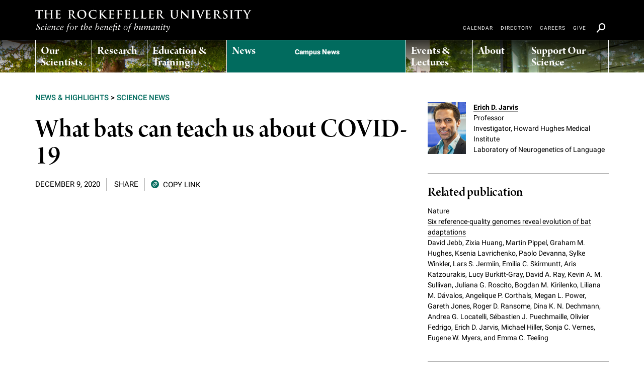

--- FILE ---
content_type: text/html; charset=UTF-8
request_url: https://www.rockefeller.edu/news/29642-bats-genome-sars-immunity-covid19/
body_size: 18592
content:
<!DOCTYPE html>
<!--[if (gt IE 9)|!(IE)]> <!-->
<html lang="en" class="no-js gte-ie9" itemscope> <!--<![endif]-->
<!--[if IE 9]>
<html lang="en" class="no-js ie9 lt-ie10" xmlns:og="https://opengraphprotocol.org/schema/"> <![endif]-->
<!--[if IE 8]>
<html lang="en" class="no-js ie8 lt-ie10 lt-ie9" xmlns:og="https://opengraphprotocol.org/schema/"> <![endif]-->
<!--[if (lt IE 8)]>
<html lang="en" class="no-js lt-ie10 lt-ie9 lt-ie8" xmlns:og="https://opengraphprotocol.org/schema/"> <![endif]-->
	<head>
					<meta charset="utf-8">
			<meta http-equiv="X-UA-Compatible" content="IE=edge">
			<meta name="viewport" content="width=device-width, initial-scale=1">
							<title>The Rockefeller University &raquo; What bats can teach us about COVID-19</title>
				<meta name='robots' content='index, follow, max-image-preview:large, max-snippet:-1, max-video-preview:-1' />

	<!-- This site is optimized with the Yoast SEO plugin v21.5 - https://yoast.com/wordpress/plugins/seo/ -->
	<link rel="canonical" href="https://www.rockefeller.edu/news/29642-bats-genome-sars-immunity-covid19/" />
	<script type="application/ld+json" class="yoast-schema-graph">{"@context":"https://schema.org","@graph":[{"@type":"WebPage","@id":"https://www.rockefeller.edu/news/29642-bats-genome-sars-immunity-covid19/","url":"https://www.rockefeller.edu/news/29642-bats-genome-sars-immunity-covid19/","name":"What bats can teach us about COVID-19 - News","isPartOf":{"@id":"https://www.rockefeller.edu/news/#website"},"primaryImageOfPage":{"@id":"https://www.rockefeller.edu/news/29642-bats-genome-sars-immunity-covid19/#primaryimage"},"image":{"@id":"https://www.rockefeller.edu/news/29642-bats-genome-sars-immunity-covid19/#primaryimage"},"thumbnailUrl":"https://www.rockefeller.edu/news/uploads/www.rockefeller.edu/sites/13/2020/12/News_FlyingBat-1.jpg","datePublished":"2020-12-09T15:44:38+00:00","dateModified":"2021-01-13T20:50:53+00:00","breadcrumb":{"@id":"https://www.rockefeller.edu/news/29642-bats-genome-sars-immunity-covid19/#breadcrumb"},"inLanguage":"en-US","potentialAction":[{"@type":"ReadAction","target":["https://www.rockefeller.edu/news/29642-bats-genome-sars-immunity-covid19/"]}]},{"@type":"ImageObject","inLanguage":"en-US","@id":"https://www.rockefeller.edu/news/29642-bats-genome-sars-immunity-covid19/#primaryimage","url":"https://www.rockefeller.edu/news/uploads/www.rockefeller.edu/sites/13/2020/12/News_FlyingBat-1.jpg","contentUrl":"https://www.rockefeller.edu/news/uploads/www.rockefeller.edu/sites/13/2020/12/News_FlyingBat-1.jpg","width":1000,"height":666,"caption":"Throughout their evolution, bats have honed their immune mechanisms, becoming more resistant to pathogens than is typical among other mammals."},{"@type":"BreadcrumbList","@id":"https://www.rockefeller.edu/news/29642-bats-genome-sars-immunity-covid19/#breadcrumb","itemListElement":[{"@type":"ListItem","position":1,"name":"Home","item":"https://www.rockefeller.edu/news/"},{"@type":"ListItem","position":2,"name":"What bats can teach us about COVID-19"}]},{"@type":"WebSite","@id":"https://www.rockefeller.edu/news/#website","url":"https://www.rockefeller.edu/news/","name":"News","description":"Just another TheRockefellerUniversity Sites site","potentialAction":[{"@type":"SearchAction","target":{"@type":"EntryPoint","urlTemplate":"https://www.rockefeller.edu/news/?s={search_term_string}"},"query-input":"required name=search_term_string"}],"inLanguage":"en-US"}]}</script>
	<!-- / Yoast SEO plugin. -->


<script type="text/javascript">
window._wpemojiSettings = {"baseUrl":"https:\/\/s.w.org\/images\/core\/emoji\/14.0.0\/72x72\/","ext":".png","svgUrl":"https:\/\/s.w.org\/images\/core\/emoji\/14.0.0\/svg\/","svgExt":".svg","source":{"concatemoji":"https:\/\/www.rockefeller.edu\/news\/wp-includes\/js\/wp-emoji-release.min.js?ver=6.3.5"}};
/*! This file is auto-generated */
!function(i,n){var o,s,e;function c(e){try{var t={supportTests:e,timestamp:(new Date).valueOf()};sessionStorage.setItem(o,JSON.stringify(t))}catch(e){}}function p(e,t,n){e.clearRect(0,0,e.canvas.width,e.canvas.height),e.fillText(t,0,0);var t=new Uint32Array(e.getImageData(0,0,e.canvas.width,e.canvas.height).data),r=(e.clearRect(0,0,e.canvas.width,e.canvas.height),e.fillText(n,0,0),new Uint32Array(e.getImageData(0,0,e.canvas.width,e.canvas.height).data));return t.every(function(e,t){return e===r[t]})}function u(e,t,n){switch(t){case"flag":return n(e,"\ud83c\udff3\ufe0f\u200d\u26a7\ufe0f","\ud83c\udff3\ufe0f\u200b\u26a7\ufe0f")?!1:!n(e,"\ud83c\uddfa\ud83c\uddf3","\ud83c\uddfa\u200b\ud83c\uddf3")&&!n(e,"\ud83c\udff4\udb40\udc67\udb40\udc62\udb40\udc65\udb40\udc6e\udb40\udc67\udb40\udc7f","\ud83c\udff4\u200b\udb40\udc67\u200b\udb40\udc62\u200b\udb40\udc65\u200b\udb40\udc6e\u200b\udb40\udc67\u200b\udb40\udc7f");case"emoji":return!n(e,"\ud83e\udef1\ud83c\udffb\u200d\ud83e\udef2\ud83c\udfff","\ud83e\udef1\ud83c\udffb\u200b\ud83e\udef2\ud83c\udfff")}return!1}function f(e,t,n){var r="undefined"!=typeof WorkerGlobalScope&&self instanceof WorkerGlobalScope?new OffscreenCanvas(300,150):i.createElement("canvas"),a=r.getContext("2d",{willReadFrequently:!0}),o=(a.textBaseline="top",a.font="600 32px Arial",{});return e.forEach(function(e){o[e]=t(a,e,n)}),o}function t(e){var t=i.createElement("script");t.src=e,t.defer=!0,i.head.appendChild(t)}"undefined"!=typeof Promise&&(o="wpEmojiSettingsSupports",s=["flag","emoji"],n.supports={everything:!0,everythingExceptFlag:!0},e=new Promise(function(e){i.addEventListener("DOMContentLoaded",e,{once:!0})}),new Promise(function(t){var n=function(){try{var e=JSON.parse(sessionStorage.getItem(o));if("object"==typeof e&&"number"==typeof e.timestamp&&(new Date).valueOf()<e.timestamp+604800&&"object"==typeof e.supportTests)return e.supportTests}catch(e){}return null}();if(!n){if("undefined"!=typeof Worker&&"undefined"!=typeof OffscreenCanvas&&"undefined"!=typeof URL&&URL.createObjectURL&&"undefined"!=typeof Blob)try{var e="postMessage("+f.toString()+"("+[JSON.stringify(s),u.toString(),p.toString()].join(",")+"));",r=new Blob([e],{type:"text/javascript"}),a=new Worker(URL.createObjectURL(r),{name:"wpTestEmojiSupports"});return void(a.onmessage=function(e){c(n=e.data),a.terminate(),t(n)})}catch(e){}c(n=f(s,u,p))}t(n)}).then(function(e){for(var t in e)n.supports[t]=e[t],n.supports.everything=n.supports.everything&&n.supports[t],"flag"!==t&&(n.supports.everythingExceptFlag=n.supports.everythingExceptFlag&&n.supports[t]);n.supports.everythingExceptFlag=n.supports.everythingExceptFlag&&!n.supports.flag,n.DOMReady=!1,n.readyCallback=function(){n.DOMReady=!0}}).then(function(){return e}).then(function(){var e;n.supports.everything||(n.readyCallback(),(e=n.source||{}).concatemoji?t(e.concatemoji):e.wpemoji&&e.twemoji&&(t(e.twemoji),t(e.wpemoji)))}))}((window,document),window._wpemojiSettings);
</script>
<style type="text/css">
img.wp-smiley,
img.emoji {
	display: inline !important;
	border: none !important;
	box-shadow: none !important;
	height: 1em !important;
	width: 1em !important;
	margin: 0 0.07em !important;
	vertical-align: -0.1em !important;
	background: none !important;
	padding: 0 !important;
}
</style>
	<link rel='stylesheet' id='wp-block-library-css' href='https://www.rockefeller.edu/news/wp-includes/css/dist/block-library/style.min.css?ver=6.3.5' type='text/css' media='all' />
<style id='elasticpress-related-posts-style-inline-css' type='text/css'>
.editor-styles-wrapper .wp-block-elasticpress-related-posts ul,.wp-block-elasticpress-related-posts ul{list-style-type:none;padding:0}.editor-styles-wrapper .wp-block-elasticpress-related-posts ul li a>div{display:inline}

</style>
<style id='classic-theme-styles-inline-css' type='text/css'>
/*! This file is auto-generated */
.wp-block-button__link{color:#fff;background-color:#32373c;border-radius:9999px;box-shadow:none;text-decoration:none;padding:calc(.667em + 2px) calc(1.333em + 2px);font-size:1.125em}.wp-block-file__button{background:#32373c;color:#fff;text-decoration:none}
</style>
<style id='global-styles-inline-css' type='text/css'>
body{--wp--preset--color--black: #000000;--wp--preset--color--cyan-bluish-gray: #abb8c3;--wp--preset--color--white: #ffffff;--wp--preset--color--pale-pink: #f78da7;--wp--preset--color--vivid-red: #cf2e2e;--wp--preset--color--luminous-vivid-orange: #ff6900;--wp--preset--color--luminous-vivid-amber: #fcb900;--wp--preset--color--light-green-cyan: #7bdcb5;--wp--preset--color--vivid-green-cyan: #00d084;--wp--preset--color--pale-cyan-blue: #8ed1fc;--wp--preset--color--vivid-cyan-blue: #0693e3;--wp--preset--color--vivid-purple: #9b51e0;--wp--preset--gradient--vivid-cyan-blue-to-vivid-purple: linear-gradient(135deg,rgba(6,147,227,1) 0%,rgb(155,81,224) 100%);--wp--preset--gradient--light-green-cyan-to-vivid-green-cyan: linear-gradient(135deg,rgb(122,220,180) 0%,rgb(0,208,130) 100%);--wp--preset--gradient--luminous-vivid-amber-to-luminous-vivid-orange: linear-gradient(135deg,rgba(252,185,0,1) 0%,rgba(255,105,0,1) 100%);--wp--preset--gradient--luminous-vivid-orange-to-vivid-red: linear-gradient(135deg,rgba(255,105,0,1) 0%,rgb(207,46,46) 100%);--wp--preset--gradient--very-light-gray-to-cyan-bluish-gray: linear-gradient(135deg,rgb(238,238,238) 0%,rgb(169,184,195) 100%);--wp--preset--gradient--cool-to-warm-spectrum: linear-gradient(135deg,rgb(74,234,220) 0%,rgb(151,120,209) 20%,rgb(207,42,186) 40%,rgb(238,44,130) 60%,rgb(251,105,98) 80%,rgb(254,248,76) 100%);--wp--preset--gradient--blush-light-purple: linear-gradient(135deg,rgb(255,206,236) 0%,rgb(152,150,240) 100%);--wp--preset--gradient--blush-bordeaux: linear-gradient(135deg,rgb(254,205,165) 0%,rgb(254,45,45) 50%,rgb(107,0,62) 100%);--wp--preset--gradient--luminous-dusk: linear-gradient(135deg,rgb(255,203,112) 0%,rgb(199,81,192) 50%,rgb(65,88,208) 100%);--wp--preset--gradient--pale-ocean: linear-gradient(135deg,rgb(255,245,203) 0%,rgb(182,227,212) 50%,rgb(51,167,181) 100%);--wp--preset--gradient--electric-grass: linear-gradient(135deg,rgb(202,248,128) 0%,rgb(113,206,126) 100%);--wp--preset--gradient--midnight: linear-gradient(135deg,rgb(2,3,129) 0%,rgb(40,116,252) 100%);--wp--preset--font-size--small: 13px;--wp--preset--font-size--medium: 20px;--wp--preset--font-size--large: 36px;--wp--preset--font-size--x-large: 42px;--wp--preset--spacing--20: 0.44rem;--wp--preset--spacing--30: 0.67rem;--wp--preset--spacing--40: 1rem;--wp--preset--spacing--50: 1.5rem;--wp--preset--spacing--60: 2.25rem;--wp--preset--spacing--70: 3.38rem;--wp--preset--spacing--80: 5.06rem;--wp--preset--shadow--natural: 6px 6px 9px rgba(0, 0, 0, 0.2);--wp--preset--shadow--deep: 12px 12px 50px rgba(0, 0, 0, 0.4);--wp--preset--shadow--sharp: 6px 6px 0px rgba(0, 0, 0, 0.2);--wp--preset--shadow--outlined: 6px 6px 0px -3px rgba(255, 255, 255, 1), 6px 6px rgba(0, 0, 0, 1);--wp--preset--shadow--crisp: 6px 6px 0px rgba(0, 0, 0, 1);}:where(.is-layout-flex){gap: 0.5em;}:where(.is-layout-grid){gap: 0.5em;}body .is-layout-flow > .alignleft{float: left;margin-inline-start: 0;margin-inline-end: 2em;}body .is-layout-flow > .alignright{float: right;margin-inline-start: 2em;margin-inline-end: 0;}body .is-layout-flow > .aligncenter{margin-left: auto !important;margin-right: auto !important;}body .is-layout-constrained > .alignleft{float: left;margin-inline-start: 0;margin-inline-end: 2em;}body .is-layout-constrained > .alignright{float: right;margin-inline-start: 2em;margin-inline-end: 0;}body .is-layout-constrained > .aligncenter{margin-left: auto !important;margin-right: auto !important;}body .is-layout-constrained > :where(:not(.alignleft):not(.alignright):not(.alignfull)){max-width: var(--wp--style--global--content-size);margin-left: auto !important;margin-right: auto !important;}body .is-layout-constrained > .alignwide{max-width: var(--wp--style--global--wide-size);}body .is-layout-flex{display: flex;}body .is-layout-flex{flex-wrap: wrap;align-items: center;}body .is-layout-flex > *{margin: 0;}body .is-layout-grid{display: grid;}body .is-layout-grid > *{margin: 0;}:where(.wp-block-columns.is-layout-flex){gap: 2em;}:where(.wp-block-columns.is-layout-grid){gap: 2em;}:where(.wp-block-post-template.is-layout-flex){gap: 1.25em;}:where(.wp-block-post-template.is-layout-grid){gap: 1.25em;}.has-black-color{color: var(--wp--preset--color--black) !important;}.has-cyan-bluish-gray-color{color: var(--wp--preset--color--cyan-bluish-gray) !important;}.has-white-color{color: var(--wp--preset--color--white) !important;}.has-pale-pink-color{color: var(--wp--preset--color--pale-pink) !important;}.has-vivid-red-color{color: var(--wp--preset--color--vivid-red) !important;}.has-luminous-vivid-orange-color{color: var(--wp--preset--color--luminous-vivid-orange) !important;}.has-luminous-vivid-amber-color{color: var(--wp--preset--color--luminous-vivid-amber) !important;}.has-light-green-cyan-color{color: var(--wp--preset--color--light-green-cyan) !important;}.has-vivid-green-cyan-color{color: var(--wp--preset--color--vivid-green-cyan) !important;}.has-pale-cyan-blue-color{color: var(--wp--preset--color--pale-cyan-blue) !important;}.has-vivid-cyan-blue-color{color: var(--wp--preset--color--vivid-cyan-blue) !important;}.has-vivid-purple-color{color: var(--wp--preset--color--vivid-purple) !important;}.has-black-background-color{background-color: var(--wp--preset--color--black) !important;}.has-cyan-bluish-gray-background-color{background-color: var(--wp--preset--color--cyan-bluish-gray) !important;}.has-white-background-color{background-color: var(--wp--preset--color--white) !important;}.has-pale-pink-background-color{background-color: var(--wp--preset--color--pale-pink) !important;}.has-vivid-red-background-color{background-color: var(--wp--preset--color--vivid-red) !important;}.has-luminous-vivid-orange-background-color{background-color: var(--wp--preset--color--luminous-vivid-orange) !important;}.has-luminous-vivid-amber-background-color{background-color: var(--wp--preset--color--luminous-vivid-amber) !important;}.has-light-green-cyan-background-color{background-color: var(--wp--preset--color--light-green-cyan) !important;}.has-vivid-green-cyan-background-color{background-color: var(--wp--preset--color--vivid-green-cyan) !important;}.has-pale-cyan-blue-background-color{background-color: var(--wp--preset--color--pale-cyan-blue) !important;}.has-vivid-cyan-blue-background-color{background-color: var(--wp--preset--color--vivid-cyan-blue) !important;}.has-vivid-purple-background-color{background-color: var(--wp--preset--color--vivid-purple) !important;}.has-black-border-color{border-color: var(--wp--preset--color--black) !important;}.has-cyan-bluish-gray-border-color{border-color: var(--wp--preset--color--cyan-bluish-gray) !important;}.has-white-border-color{border-color: var(--wp--preset--color--white) !important;}.has-pale-pink-border-color{border-color: var(--wp--preset--color--pale-pink) !important;}.has-vivid-red-border-color{border-color: var(--wp--preset--color--vivid-red) !important;}.has-luminous-vivid-orange-border-color{border-color: var(--wp--preset--color--luminous-vivid-orange) !important;}.has-luminous-vivid-amber-border-color{border-color: var(--wp--preset--color--luminous-vivid-amber) !important;}.has-light-green-cyan-border-color{border-color: var(--wp--preset--color--light-green-cyan) !important;}.has-vivid-green-cyan-border-color{border-color: var(--wp--preset--color--vivid-green-cyan) !important;}.has-pale-cyan-blue-border-color{border-color: var(--wp--preset--color--pale-cyan-blue) !important;}.has-vivid-cyan-blue-border-color{border-color: var(--wp--preset--color--vivid-cyan-blue) !important;}.has-vivid-purple-border-color{border-color: var(--wp--preset--color--vivid-purple) !important;}.has-vivid-cyan-blue-to-vivid-purple-gradient-background{background: var(--wp--preset--gradient--vivid-cyan-blue-to-vivid-purple) !important;}.has-light-green-cyan-to-vivid-green-cyan-gradient-background{background: var(--wp--preset--gradient--light-green-cyan-to-vivid-green-cyan) !important;}.has-luminous-vivid-amber-to-luminous-vivid-orange-gradient-background{background: var(--wp--preset--gradient--luminous-vivid-amber-to-luminous-vivid-orange) !important;}.has-luminous-vivid-orange-to-vivid-red-gradient-background{background: var(--wp--preset--gradient--luminous-vivid-orange-to-vivid-red) !important;}.has-very-light-gray-to-cyan-bluish-gray-gradient-background{background: var(--wp--preset--gradient--very-light-gray-to-cyan-bluish-gray) !important;}.has-cool-to-warm-spectrum-gradient-background{background: var(--wp--preset--gradient--cool-to-warm-spectrum) !important;}.has-blush-light-purple-gradient-background{background: var(--wp--preset--gradient--blush-light-purple) !important;}.has-blush-bordeaux-gradient-background{background: var(--wp--preset--gradient--blush-bordeaux) !important;}.has-luminous-dusk-gradient-background{background: var(--wp--preset--gradient--luminous-dusk) !important;}.has-pale-ocean-gradient-background{background: var(--wp--preset--gradient--pale-ocean) !important;}.has-electric-grass-gradient-background{background: var(--wp--preset--gradient--electric-grass) !important;}.has-midnight-gradient-background{background: var(--wp--preset--gradient--midnight) !important;}.has-small-font-size{font-size: var(--wp--preset--font-size--small) !important;}.has-medium-font-size{font-size: var(--wp--preset--font-size--medium) !important;}.has-large-font-size{font-size: var(--wp--preset--font-size--large) !important;}.has-x-large-font-size{font-size: var(--wp--preset--font-size--x-large) !important;}
.wp-block-navigation a:where(:not(.wp-element-button)){color: inherit;}
:where(.wp-block-post-template.is-layout-flex){gap: 1.25em;}:where(.wp-block-post-template.is-layout-grid){gap: 1.25em;}
:where(.wp-block-columns.is-layout-flex){gap: 2em;}:where(.wp-block-columns.is-layout-grid){gap: 2em;}
.wp-block-pullquote{font-size: 1.5em;line-height: 1.6;}
</style>
<link rel='stylesheet' id='elasticpress-facets-css' href='/content/plugins/elasticpress/dist/css/facets-styles.css?ver=7d568203f3965dc85d8a' type='text/css' media='all' />
<meta name="generator" content="WordPress 6.3.5" />
<link rel='shortlink' href='https://www.rockefeller.edu/news/?p=29642' />

		<!-- GA Google Analytics @ https://m0n.co/ga -->
		<script async src="https://www.googletagmanager.com/gtag/js?id=G-9M75RQ8Z6Z"></script>
		<script>
			window.dataLayer = window.dataLayer || [];
			function gtag(){dataLayer.push(arguments);}
			gtag('js', new Date());
			gtag('config', 'G-9M75RQ8Z6Z');
		</script>

	<!-- BEGIN GADWP v5.1.2.4 Universal Analytics - https://deconf.com/google-analytics-dashboard-wordpress/ -->
<script>
(function(i,s,o,g,r,a,m){i['GoogleAnalyticsObject']=r;i[r]=i[r]||function(){
	(i[r].q=i[r].q||[]).push(arguments)},i[r].l=1*new Date();a=s.createElement(o),
	m=s.getElementsByTagName(o)[0];a.async=1;a.src=g;m.parentNode.insertBefore(a,m)
})(window,document,'script','https://www.google-analytics.com/analytics.js','ga');
  ga('create', 'UA-97173588-1', 'auto');
  ga('send', 'pageview');
</script>
<!-- END GADWP Universal Analytics -->
<style id="wpforms-css-vars-root">
				:root {
					--wpforms-field-border-radius: 3px;
--wpforms-field-background-color: #ffffff;
--wpforms-field-border-color: rgba( 0, 0, 0, 0.25 );
--wpforms-field-text-color: rgba( 0, 0, 0, 0.7 );
--wpforms-label-color: rgba( 0, 0, 0, 0.85 );
--wpforms-label-sublabel-color: rgba( 0, 0, 0, 0.55 );
--wpforms-label-error-color: #d63637;
--wpforms-button-border-radius: 3px;
--wpforms-button-background-color: #066aab;
--wpforms-button-text-color: #ffffff;
--wpforms-field-size-input-height: 43px;
--wpforms-field-size-input-spacing: 15px;
--wpforms-field-size-font-size: 16px;
--wpforms-field-size-line-height: 19px;
--wpforms-field-size-padding-h: 14px;
--wpforms-field-size-checkbox-size: 16px;
--wpforms-field-size-sublabel-spacing: 5px;
--wpforms-field-size-icon-size: 1;
--wpforms-label-size-font-size: 16px;
--wpforms-label-size-line-height: 19px;
--wpforms-label-size-sublabel-font-size: 14px;
--wpforms-label-size-sublabel-line-height: 17px;
--wpforms-button-size-font-size: 17px;
--wpforms-button-size-height: 41px;
--wpforms-button-size-padding-h: 15px;
--wpforms-button-size-margin-top: 10px;

				}
			</style>

		
							<link href="/img/favicon/apple-icon-57x57.png?v=8" rel="apple-touch-icon" sizes="57x57"/>
			<link href="/img/favicon/apple-icon-60x60.png?v=8" rel="apple-touch-icon" sizes="60x60"/>
			<link href="/img/favicon/apple-icon-72x72.png?v=8" rel="apple-touch-icon" sizes="72x72"/>
			<link href="/img/favicon/apple-icon-76x76.png?v=8" rel="apple-touch-icon" sizes="76x76"/>
			<link href="/img/favicon/apple-icon-114x114.png?v=8" rel="apple-touch-icon" sizes="114x114"/>
			<link href="/img/favicon/apple-icon-120x120.png?v=8" rel="apple-touch-icon" sizes="120x120"/>
			<link href="/img/favicon/apple-icon-144x144.png?v=8" rel="apple-touch-icon" sizes="144x144"/>
			<link href="/img/favicon/apple-icon-152x152.png?v=8" rel="apple-touch-icon" sizes="152x152"/>
			<link href="/img/favicon/apple-icon-180x180.png?v=8" rel="apple-touch-icon" sizes="180x180"/>
			<link href="/img/favicon/favicon-32x32.png?v=8" rel="icon" sizes="32x32" type="image/png"/>
			<link href="/img/favicon/android-icon-192x192.png?v=8" rel="icon" sizes="192x192" type="image/png"/>
			<link href="/img/favicon/favicon-16x16.png?v=8" rel="icon" sizes="16x16" type="image/png"/>
			<link href="/img/favicon/manifest.json?v=8" rel="manifest"/>
			<meta content="#ffffff" name="msapplication-TileColor"/>
			<meta name="msapplication-config" content="/img/common/browserconfig.xml"/>
		
				<link href="/css/site.min.css?1764015007" rel="stylesheet"/>
		
				
					<script src="/js/lib/modernizr/modernizr.custom.2017.04.27.001.js"></script>
			<script src="/js/site.min.js?1764015016"></script>
		
				<script type="application/javascript">
			var googleApiKey = 'AIzaSyA7HnCVm12DHkH5dUe4QfIrN-szq4UVIPQ';

			(function ($) {
				function getCookie(name) {
					var value = '; ' + document.cookie;
					var parts = value.split('; ' + name + '=');

					if (parts.length === 2)
						return parts.pop().split(';').shift();
					return '';
				}

				$(document).ready(function () {
					$('p:empty').remove();

					var scope = [];
					$('span[data-extra]').each(function () {
						scope.push($(this).data('extra'));
					});

					if (!scope.length) {
						return;
					}
					var postid = $('body').data('postid'),
						nonce = getCookie('rest-nonce');

					if (nonce) {
						nonce = '_wpnonce=' + nonce + '&';
					}

					$.ajax({
						method: 'GET',
						url: '/wp-json/v1/data?' + nonce + 'postid=' + postid + '&q=' + scope.join(),
						dataType: 'json'
					}).done(function (msg) {
						$.each($.parseJSON(JSON.stringify(msg)), function (index, value) {
							$('span[data-extra="' + index + '"]').html(value);
						});
					});
				});
			})(jQuery);
		</script>
		<script type="application/javascript">
			function DOMReady(f) {
				if (/(?!.*?compatible|.*?webkit)^mozilla|opera/i.test(navigator.userAgent)) {
					document.addEventListener("DOMContentLoaded", f, false);
				} else {
					window.setTimeout(f, 2000);
				}
			}
		</script>
		<script src="https://use.typekit.net/nux2obw.js"></script>
		<script> try { Typekit.load({async: true}); } catch (e) {} </script>
		<!-- HTML5 shim and Respond.js for IE8 support of HTML5 elements and media queries -->
		<!-- Load Respond.js locally to avoid x-domain issues -->
		<!--[if lt IE 9]>
		<script src="js/html5shiv.min.js"></script>
		<script src="js/lib/respond/respond.min.js"></script>
		<![endif]-->
				<script type="text/javascript" src="https://platform-api.sharethis.com/js/sharethis.js#property=65808d43d945ce0012dd95f0&product=inline-share-buttons&source=platform" async="async"></script>
			</head>
	<body
		class="template-detail-a page-news-article ru-section-color-4"
		data-postid="29642"
	>
		<svg aria-hidden="true" style="position: absolute; width: 0; height: 0; overflow: hidden;" version="1.1" xmlns="http://www.w3.org/2000/svg" xmlns:xlink="http://www.w3.org/1999/xlink">
			<defs>
				<symbol id="icon-x" viewBox="0 0 32 32">
					<path d="M24.325 3h4.411l-9.636 11.013 11.336 14.987h-8.876l-6.952-9.089-7.955 9.089h-4.413l10.307-11.78-10.875-14.22h9.101l6.284 8.308zM22.777 26.36h2.444l-15.776-20.859h-2.623z"></path>
				</symbol>
			</defs>
		</svg>

		<span class="ru-mq-helper"></span>
		<div class="ru-skip"><a href="#main_content">Skip to main content</a></div>
		<div
			class="ru-page "
			data-image-xs=""
			data-image-sm=""
			data-image-md=""
			data-image-lg=""
			data-image-xl=""
		>
			<div class="ru-site-header ru-site-header--main-menu-sticky ru-site-header--full" data-main-menu-expanded-height="480">
    

    

    

  <div class="ru-site-header__inset">
    <header class="ru-site-header__header" role="banner">
      <div class="ru-site-header__segment ru-site-header__segment--1">
        <div class="container">
          <div class="row">
            <div class="ru-site-header__header-inset col-sm-12">
              <h1 class="ru-site-header__title">
                <a href="/" aria-label="The rockefeller university - science for the benefit of humanity logo, return to homepage">
                  <span class="ru-site-header__title-text">
                  The rockefeller university
                  </span>
                </a>
              </h1>
              <div class="ru-site-main-menu__toggle-wrap ru-menu-toggle__wrap">
	<button class="ru-site-main-menu__toggle ru-menu-toggle__button">
		<div class="ru-menu-toggle__bar first"></div>
		<div class="ru-menu-toggle__bar second"></div>
		<div class="ru-menu-toggle__bar third"></div>
	</button>
</div>            </div>
          </div>
        </div>
      </div>
      <div class="ru-site-header__segment ru-site-header__segment--2" 
        style="background-image: url(https://www.rockefeller.edu/uploads/www.rockefeller.edu/2022/09/main_menu_bassdining.jpg);" 
        data-original-background="https://www.rockefeller.edu/uploads/www.rockefeller.edu/2022/09/main_menu_bassdining.jpg">
        <div class="container">
                      <div class="row ru-site-header__main-menu">
              <div class="ru-site-main-menu col-xs-12">
  <div class="ru-site-main-menu__inset">
    <nav class="ru-site-main-menu__nav" aria-label="Primary">
      <div class="ru-site-main-menu__nav-inset">
        <div class="ru-site-main-menu__mobile-search-wrap">
          <form class="ru-site-main-menu__mobile-search form-inline" action="/search/" method="GET" role="search">
            <span id="mainSiteSearchInputLabel">Search Input</span>
            <input 
              type="text" 
              value=""
              name="q"
              placeholder="Search" 
              class="form-control input-sm ru-site-utility-menu__search-input"
              aria-labelledby="mainSiteSearchInputLabel">
            <button 
              type="submit" 
              class="btn btn-default input-sm" 
              id="mainSiteSearchButton"
              aria-labelledby="mainSiteSearchSubmitLabel">
              <i class="icon icon-search-small"></i>
            </button>
            <span id="mainSiteSearchSubmitLabel">Search Submit Button</span>
          </form>
        </div><!-- .ru-site-main-menu__mobile-search-wrap -->
        <ul class="ru-site-main-menu__list ru-site-main-menu__list--level-1">
                      <li class="ru-site-main-menu__list-item ru-site-main-menu__list-item--level-1
		"

	data-section="1"
	data-background-image="https://www.rockefeller.edu/uploads/www.rockefeller.edu/2021/12/main_menu_haircells.jpg"
	>
	<div class="ru-site-main-menu__parent" role="menu">

		
				<a
	
			href="#"
			class="ru-site-main-menu__link"
			role="menuitem"
			aria-label="Our Scientists"
	>
					<span class="ru-site-main-menu__link-label">Our Scientists</span>
			</a>
		
					<div class="ru-site-main-menu__submenu-toggle">
				<i class="icon icon-angle-down"></i>
			</div>
			</div><!-- .ru-site-main-menu__parent -->
			<div class="ru-site-main-menu__list-wrap">
			<ul class="ru-site-main-menu__list ru-site-main-menu__list--level-2" role="group">
														<li class="ru-site-main-menu__list-item ru-site-main-menu__list-item--level-2
		"

	data-section="1"
	data-background-image=""
	>
	<div class="ru-site-main-menu__parent" role="menu">

		
				<a
	
			href="/our-scientists"
			class="ru-site-main-menu__link"
			role="menuitem"
			aria-label="Overview"
	>
					<span class="ru-site-main-menu__link-label">Overview</span>
			</a>
		
			</div><!-- .ru-site-main-menu__parent -->
	</li>

														<li class="ru-site-main-menu__list-item ru-site-main-menu__list-item--level-2
		"

	data-section="2"
	data-background-image=""
	>
	<div class="ru-site-main-menu__parent" role="menu">

		
				<a
	
			href="/our-scientists/heads-of-laboratories/"
			class="ru-site-main-menu__link"
			role="menuitem"
			aria-label="Heads of Laboratories"
	>
					<span class="ru-site-main-menu__link-label">Heads of Laboratories</span>
			</a>
		
			</div><!-- .ru-site-main-menu__parent -->
	</li>

														<li class="ru-site-main-menu__list-item ru-site-main-menu__list-item--level-2
		"

	data-section="3"
	data-background-image=""
	>
	<div class="ru-site-main-menu__parent" role="menu">

		
				<a
	
			href="/our-scientists/tri-institutional-professors"
			class="ru-site-main-menu__link"
			role="menuitem"
			aria-label="Tri-Institutional & Adjunct Faculty"
	>
					<span class="ru-site-main-menu__link-label">Tri-Institutional & Adjunct Faculty</span>
			</a>
		
			</div><!-- .ru-site-main-menu__parent -->
	</li>

														<li class="ru-site-main-menu__list-item ru-site-main-menu__list-item--level-2
	selected 	"

	data-section="4"
	data-background-image=""
	>
	<div class="ru-site-main-menu__parent" role="menu">

		
				<a
	
			href="/our-scientists/research-affiliates"
			class="ru-site-main-menu__link"
			role="menuitem"
			aria-label="Research Affiliates"
	>
					<span class="ru-site-main-menu__link-label">Research Affiliates</span>
			</a>
		
			</div><!-- .ru-site-main-menu__parent -->
	</li>

														<li class="ru-site-main-menu__list-item ru-site-main-menu__list-item--level-2
		"

	data-section="5"
	data-background-image=""
	>
	<div class="ru-site-main-menu__parent" role="menu">

		
				<a
	
			href="/postdocs"
			class="ru-site-main-menu__link"
			role="menuitem"
			aria-label="Postdoctoral Researchers"
	>
					<span class="ru-site-main-menu__link-label">Postdoctoral Researchers</span>
			</a>
		
			</div><!-- .ru-site-main-menu__parent -->
	</li>

														<li class="ru-site-main-menu__list-item ru-site-main-menu__list-item--level-2
		"

	data-section="6"
	data-background-image=""
	>
	<div class="ru-site-main-menu__parent" role="menu">

		
				<a
	
			href="/our-scientists/independent-fellows"
			class="ru-site-main-menu__link"
			role="menuitem"
			aria-label="Independent Fellows"
	>
					<span class="ru-site-main-menu__link-label">Independent Fellows</span>
			</a>
		
			</div><!-- .ru-site-main-menu__parent -->
	</li>

														<li class="ru-site-main-menu__list-item ru-site-main-menu__list-item--level-2
		"

	data-section="7"
	data-background-image=""
	>
	<div class="ru-site-main-menu__parent" role="menu">

		
				<a
	
			href="/our-scientists/emeritus-faculty"
			class="ru-site-main-menu__link"
			role="menuitem"
			aria-label="Emeritus Faculty"
	>
					<span class="ru-site-main-menu__link-label">Emeritus Faculty</span>
			</a>
		
			</div><!-- .ru-site-main-menu__parent -->
	</li>

														<li class="ru-site-main-menu__list-item ru-site-main-menu__list-item--level-2
		"

	data-section="8"
	data-background-image=""
	>
	<div class="ru-site-main-menu__parent" role="menu">

		
				<a
	
			href="/our-scientists/faculty-recruitment"
			class="ru-site-main-menu__link"
			role="menuitem"
			aria-label="Faculty Recruitment"
	>
					<span class="ru-site-main-menu__link-label">Faculty Recruitment</span>
			</a>
		
			</div><!-- .ru-site-main-menu__parent -->
	</li>

							</ul>
		</div>
					
<div class="ru-teaser  ">
    <div class="ru-teaser__inset">

        
            <div class="ru-teaser__primary ">
                <div class="ru-teaser__primary-inset ">

                                                            
                    
                    <div class="ru-teaser__details ">

                                                                                                          <div class="ru-teaser__heading ">
                                                                                                                <a
	
			href="/our-scientists"
			title="Meet the scientific leaders who are changing medicine"
			aria-label="Meet the scientific leaders who are changing medicine"
	>
						Meet the scientific leaders who are changing medicine
			</a>
                                                                                                              </div>
                                                                            
                                                                                                
                        
                        
                        

                        
                        
                        
                        
                        
                        
                        
                        
                                                
                                                <div class="ru-teaser__primary-text">

                                                        
                            
                                                                                </div><!-- .ru-teaser__primary-text -->
                                                
                    </div><!-- .ru-teaser__details -->

                                        
                </div><!-- .ru-teaser__primary-inset -->

                
            </div><!-- .ru-teaser__primary-->

            <div class="ru-teaser__secondary ">
                <div class="ru-teaser__secondary-inset">
                                    </div><!-- .ru-teaser__secondary-inset -->
            </div><!-- .ru-teaser__secondary -->

            
            
    </div><!-- .ru-teaser__inset -->
</div><!-- .ru-teaser -->

			</li>

                      <li class="ru-site-main-menu__list-item ru-site-main-menu__list-item--level-1
		"

	data-section="2"
	data-background-image="https://www.rockefeller.edu/uploads/www.rockefeller.edu/2021/12/main_menu_cerebellum.jpg"
	>
	<div class="ru-site-main-menu__parent" role="menu">

		
				<a
	
			href="#"
			class="ru-site-main-menu__link"
			role="menuitem"
			aria-label="Research"
	>
					<span class="ru-site-main-menu__link-label">Research</span>
			</a>
		
					<div class="ru-site-main-menu__submenu-toggle">
				<i class="icon icon-angle-down"></i>
			</div>
			</div><!-- .ru-site-main-menu__parent -->
			<div class="ru-site-main-menu__list-wrap">
			<ul class="ru-site-main-menu__list ru-site-main-menu__list--level-2" role="group">
														<li class="ru-site-main-menu__list-item ru-site-main-menu__list-item--level-2
		"

	data-section="1"
	data-background-image=""
	>
	<div class="ru-site-main-menu__parent" role="menu">

		
				<a
	
			href="/research/"
			class="ru-site-main-menu__link"
			role="menuitem"
			aria-label="Overview"
	>
					<span class="ru-site-main-menu__link-label">Overview</span>
			</a>
		
			</div><!-- .ru-site-main-menu__parent -->
	</li>

														<li class="ru-site-main-menu__list-item ru-site-main-menu__list-item--level-2
		"

	data-section="2"
	data-background-image=""
	>
	<div class="ru-site-main-menu__parent" role="menu">

		
				<a
	
			href="/research/research-areas-and-laboratories/"
			class="ru-site-main-menu__link"
			role="menuitem"
			aria-label="Research Areas and Laboratories"
	>
					<span class="ru-site-main-menu__link-label">Research Areas and Laboratories</span>
			</a>
		
			</div><!-- .ru-site-main-menu__parent -->
	</li>

														<li class="ru-site-main-menu__list-item ru-site-main-menu__list-item--level-2
		"

	data-section="3"
	data-background-image=""
	>
	<div class="ru-site-main-menu__parent" role="menu">

		
				<a
	
			href="/research/interdisciplinary-centers"
			class="ru-site-main-menu__link"
			role="menuitem"
			aria-label="Interdisciplinary Centers"
	>
					<span class="ru-site-main-menu__link-label">Interdisciplinary Centers</span>
			</a>
		
			</div><!-- .ru-site-main-menu__parent -->
	</li>

														<li class="ru-site-main-menu__list-item ru-site-main-menu__list-item--level-2
	selected 	"

	data-section="4"
	data-background-image=""
	>
	<div class="ru-site-main-menu__parent" role="menu">

		
				<a
	
			href="/research/clinical-research/"
			class="ru-site-main-menu__link"
			role="menuitem"
			aria-label="Clinical Research and the Rockefeller University Hospital"
	>
					<span class="ru-site-main-menu__link-label">Clinical Research and the Rockefeller University Hospital</span>
			</a>
		
			</div><!-- .ru-site-main-menu__parent -->
	</li>

														<li class="ru-site-main-menu__list-item ru-site-main-menu__list-item--level-2
		"

	data-section="5"
	data-background-image=""
	>
	<div class="ru-site-main-menu__parent" role="menu">

		
				<a
											
			href="https://www.rucares.org/clinicalstudies/"
			class="ru-site-main-menu__link external-link"
			role="menuitem"
			aria-label="Clinical Research Studies"
			target="_blank"
	>
					<span class="ru-site-main-menu__link-label">Clinical Research Studies</span>
			</a>
		
			</div><!-- .ru-site-main-menu__parent -->
	</li>

														<li class="ru-site-main-menu__list-item ru-site-main-menu__list-item--level-2
		"

	data-section="6"
	data-background-image=""
	>
	<div class="ru-site-main-menu__parent" role="menu">

		
				<a
	
			href="/research/publications-search"
			class="ru-site-main-menu__link"
			role="menuitem"
			aria-label="Scientific Publications"
	>
					<span class="ru-site-main-menu__link-label">Scientific Publications</span>
			</a>
		
			</div><!-- .ru-site-main-menu__parent -->
	</li>

														<li class="ru-site-main-menu__list-item ru-site-main-menu__list-item--level-2
		"

	data-section="7"
	data-background-image=""
	>
	<div class="ru-site-main-menu__parent" role="menu">

		
				<a
	
			href="/office-technology-transfer"
			class="ru-site-main-menu__link"
			role="menuitem"
			aria-label="Technology Transfer"
	>
					<span class="ru-site-main-menu__link-label">Technology Transfer</span>
			</a>
		
			</div><!-- .ru-site-main-menu__parent -->
	</li>

														<li class="ru-site-main-menu__list-item ru-site-main-menu__list-item--level-2
		"

	data-section="8"
	data-background-image=""
	>
	<div class="ru-site-main-menu__parent" role="menu">

		
				<a
	
			href="/researchsupport"
			class="ru-site-main-menu__link"
			role="menuitem"
			aria-label="Scientific Resource Centers"
	>
					<span class="ru-site-main-menu__link-label">Scientific Resource Centers</span>
			</a>
		
			</div><!-- .ru-site-main-menu__parent -->
	</li>

														<li class="ru-site-main-menu__list-item ru-site-main-menu__list-item--level-2
		"

	data-section="9"
	data-background-image=""
	>
	<div class="ru-site-main-menu__parent" role="menu">

		
				<a
	
			href="/translational-research"
			class="ru-site-main-menu__link"
			role="menuitem"
			aria-label="Translational Research"
	>
					<span class="ru-site-main-menu__link-label">Translational Research</span>
			</a>
		
			</div><!-- .ru-site-main-menu__parent -->
	</li>

														<li class="ru-site-main-menu__list-item ru-site-main-menu__list-item--level-2
		"

	data-section="10"
	data-background-image=""
	>
	<div class="ru-site-main-menu__parent" role="menu">

		
				<a
	
			href="/research-policies/"
			class="ru-site-main-menu__link"
			role="menuitem"
			aria-label="Research Policies"
	>
					<span class="ru-site-main-menu__link-label">Research Policies</span>
			</a>
		
			</div><!-- .ru-site-main-menu__parent -->
	</li>

							</ul>
		</div>
					
<div class="ru-teaser  ">
    <div class="ru-teaser__inset">

        
            <div class="ru-teaser__primary ">
                <div class="ru-teaser__primary-inset ">

                                                            
                    
                    <div class="ru-teaser__details ">

                                                                                                          <div class="ru-teaser__heading ">
                                                                                                                <a
	
			href="/research/"
			title="Peek inside our 72 biomedical laboratories"
			aria-label="Peek inside our 72 biomedical laboratories"
	>
						Peek inside our 72 biomedical laboratories
			</a>
                                                                                                              </div>
                                                                            
                                                                                                
                        
                        
                        

                        
                        
                        
                        
                        
                        
                        
                        
                                                
                                                <div class="ru-teaser__primary-text">

                                                        
                            
                                                                                </div><!-- .ru-teaser__primary-text -->
                                                
                    </div><!-- .ru-teaser__details -->

                                        
                </div><!-- .ru-teaser__primary-inset -->

                
            </div><!-- .ru-teaser__primary-->

            <div class="ru-teaser__secondary ">
                <div class="ru-teaser__secondary-inset">
                                    </div><!-- .ru-teaser__secondary-inset -->
            </div><!-- .ru-teaser__secondary -->

            
            
    </div><!-- .ru-teaser__inset -->
</div><!-- .ru-teaser -->

			</li>

                      <li class="ru-site-main-menu__list-item ru-site-main-menu__list-item--level-1
		"

	data-section="3"
	data-background-image="https://www.rockefeller.edu/uploads/www.rockefeller.edu/2021/12/main_menu_Rosettecells.jpg"
	>
	<div class="ru-site-main-menu__parent" role="menu">

		
				<a
	
			href="#"
			class="ru-site-main-menu__link"
			role="menuitem"
			aria-label="Education & Training"
	>
					<span class="ru-site-main-menu__link-label">Education & Training</span>
			</a>
		
					<div class="ru-site-main-menu__submenu-toggle">
				<i class="icon icon-angle-down"></i>
			</div>
			</div><!-- .ru-site-main-menu__parent -->
			<div class="ru-site-main-menu__list-wrap">
			<ul class="ru-site-main-menu__list ru-site-main-menu__list--level-2" role="group">
														<li class="ru-site-main-menu__list-item ru-site-main-menu__list-item--level-2
		"

	data-section="1"
	data-background-image=""
	>
	<div class="ru-site-main-menu__parent" role="menu">

		
				<a
	
			href="/education-and-training"
			class="ru-site-main-menu__link"
			role="menuitem"
			aria-label="Overview"
	>
					<span class="ru-site-main-menu__link-label">Overview</span>
			</a>
		
			</div><!-- .ru-site-main-menu__parent -->
	</li>

														<li class="ru-site-main-menu__list-item ru-site-main-menu__list-item--level-2
		"

	data-section="2"
	data-background-image=""
	>
	<div class="ru-site-main-menu__parent" role="menu">

		
				<a
	
			href="/education-and-training/graduate-program-in-bioscience/"
			class="ru-site-main-menu__link"
			role="menuitem"
			aria-label="Graduate Program in Bioscience"
	>
					<span class="ru-site-main-menu__link-label">Graduate Program in Bioscience</span>
			</a>
		
			</div><!-- .ru-site-main-menu__parent -->
	</li>

														<li class="ru-site-main-menu__list-item ru-site-main-menu__list-item--level-2
		"

	data-section="3"
	data-background-image=""
	>
	<div class="ru-site-main-menu__parent" role="menu">

		
				<a
	
			href="/education-and-training/clinical-scholars/"
			class="ru-site-main-menu__link"
			role="menuitem"
			aria-label="Clinical Scholars Program"
	>
					<span class="ru-site-main-menu__link-label">Clinical Scholars Program</span>
			</a>
		
			</div><!-- .ru-site-main-menu__parent -->
	</li>

														<li class="ru-site-main-menu__list-item ru-site-main-menu__list-item--level-2
	selected 	"

	data-section="4"
	data-background-image=""
	>
	<div class="ru-site-main-menu__parent" role="menu">

		
				<a
	
			href="/education-and-training/surf"
			class="ru-site-main-menu__link"
			role="menuitem"
			aria-label="Chemers Neustein Summer Undergraduate Research Fellowship Program (SURF)"
	>
					<span class="ru-site-main-menu__link-label">Chemers Neustein Summer Undergraduate Research Fellowship Program (SURF)</span>
			</a>
		
			</div><!-- .ru-site-main-menu__parent -->
	</li>

														<li class="ru-site-main-menu__list-item ru-site-main-menu__list-item--level-2
		"

	data-section="5"
	data-background-image=""
	>
	<div class="ru-site-main-menu__parent" role="menu">

		
				<a
	
			href="/outreach"
			class="ru-site-main-menu__link"
			role="menuitem"
			aria-label="RockEDU Science Outreach"
	>
					<span class="ru-site-main-menu__link-label">RockEDU Science Outreach</span>
			</a>
		
			</div><!-- .ru-site-main-menu__parent -->
	</li>

														<li class="ru-site-main-menu__list-item ru-site-main-menu__list-item--level-2
		"

	data-section="6"
	data-background-image=""
	>
	<div class="ru-site-main-menu__parent" role="menu">

		
				<a
	
			href="/education-and-training/graduate-program-in-bioscience/career-development/"
			class="ru-site-main-menu__link"
			role="menuitem"
			aria-label="Career Development"
	>
					<span class="ru-site-main-menu__link-label">Career Development</span>
			</a>
		
			</div><!-- .ru-site-main-menu__parent -->
	</li>

							</ul>
		</div>
					
<div class="ru-teaser  ">
    <div class="ru-teaser__inset">

        
            <div class="ru-teaser__primary ">
                <div class="ru-teaser__primary-inset ">

                                                            
                    
                    <div class="ru-teaser__details ">

                                                                                                          <div class="ru-teaser__heading ">
                                                                                                                <a
	
			href="/education-and-training"
			title="Learn more about our flexible, supportive academic programs"
			aria-label="Learn more about our flexible, supportive academic programs"
	>
						Learn more about our flexible, supportive academic programs
			</a>
                                                                                                              </div>
                                                                            
                                                                                                
                        
                        
                        

                        
                        
                        
                        
                        
                        
                        
                        
                                                
                                                <div class="ru-teaser__primary-text">

                                                        
                            
                                                                                </div><!-- .ru-teaser__primary-text -->
                                                
                    </div><!-- .ru-teaser__details -->

                                        
                </div><!-- .ru-teaser__primary-inset -->

                
            </div><!-- .ru-teaser__primary-->

            <div class="ru-teaser__secondary ">
                <div class="ru-teaser__secondary-inset">
                                    </div><!-- .ru-teaser__secondary-inset -->
            </div><!-- .ru-teaser__secondary -->

            
            
    </div><!-- .ru-teaser__inset -->
</div><!-- .ru-teaser -->

			</li>

                      <li class="ru-site-main-menu__list-item ru-site-main-menu__list-item--level-1
	selected 	"

	data-section="4"
	data-background-image="https://www.rockefeller.edu/uploads/www.rockefeller.edu/2022/09/main_menu_bassdining.jpg"
	>
	<div class="ru-site-main-menu__parent" role="menu">

		
				<a
	
			href="#"
			class="ru-site-main-menu__link"
			role="menuitem"
			aria-label="News"
	>
					<span class="ru-site-main-menu__link-label">News</span>
			</a>
		
					<div class="ru-site-main-menu__submenu-toggle">
				<i class="icon icon-angle-down"></i>
			</div>
			</div><!-- .ru-site-main-menu__parent -->
			<div class="ru-site-main-menu__list-wrap">
			<ul class="ru-site-main-menu__list ru-site-main-menu__list--level-2" role="group">
														<li class="ru-site-main-menu__list-item ru-site-main-menu__list-item--level-2
		"

	data-section="1"
	data-background-image=""
	>
	<div class="ru-site-main-menu__parent" role="menu">

		
				<a
	
			href="/news/news-highlights/"
			class="ru-site-main-menu__link"
			role="menuitem"
			aria-label="News & Highlights"
	>
					<span class="ru-site-main-menu__link-label">News & Highlights</span>
			</a>
		
			</div><!-- .ru-site-main-menu__parent -->
	</li>

														<li class="ru-site-main-menu__list-item ru-site-main-menu__list-item--level-2
		"

	data-section="2"
	data-background-image=""
	>
	<div class="ru-site-main-menu__parent" role="menu">

		
				<a
	
			href="/support-our-science/philanthropy-news/"
			class="ru-site-main-menu__link"
			role="menuitem"
			aria-label="Philanthropy News"
	>
					<span class="ru-site-main-menu__link-label">Philanthropy News</span>
			</a>
		
			</div><!-- .ru-site-main-menu__parent -->
	</li>

														<li class="ru-site-main-menu__list-item ru-site-main-menu__list-item--level-2
		ru-site-main-menu__list-item--default-slug"

	data-section="3"
	data-background-image=""
	role="presentation">
	<div class="ru-site-main-menu__parent" role="menu">

							
				<a
	
			href="/news/?category=campus-news"
			class="ru-site-main-menu__link"
			role="menuitem"
			aria-label="Campus News"
			aria-current="page"
	>
					<span class="ru-site-main-menu__link-label" aria-label="Campus News">Campus News</span>
			</a>
		
			</div><!-- .ru-site-main-menu__parent -->
	</li>

														<li class="ru-site-main-menu__list-item ru-site-main-menu__list-item--level-2
	selected 	"

	data-section="4"
	data-background-image=""
	>
	<div class="ru-site-main-menu__parent" role="menu">

		
				<a
											
			href="https://seek.rockefeller.edu/"
			class="ru-site-main-menu__link external-link"
			role="menuitem"
			aria-label="Seek Magazine"
			target="_blank"
	>
					<span class="ru-site-main-menu__link-label">Seek Magazine</span>
			</a>
		
			</div><!-- .ru-site-main-menu__parent -->
	</li>

														<li class="ru-site-main-menu__list-item ru-site-main-menu__list-item--level-2
		"

	data-section="5"
	data-background-image=""
	>
	<div class="ru-site-main-menu__parent" role="menu">

		
				<a
											
			href="https://rupress.org/"
			class="ru-site-main-menu__link external-link"
			role="menuitem"
			aria-label="Rockefeller University Press"
			target="_blank"
	>
					<span class="ru-site-main-menu__link-label">Rockefeller University Press</span>
			</a>
		
			</div><!-- .ru-site-main-menu__parent -->
	</li>

														<li class="ru-site-main-menu__list-item ru-site-main-menu__list-item--level-2
		"

	data-section="6"
	data-background-image=""
	>
	<div class="ru-site-main-menu__parent" role="menu">

		
				<a
	
			href="/public-affairs/journalists"
			class="ru-site-main-menu__link"
			role="menuitem"
			aria-label="For the Press"
	>
					<span class="ru-site-main-menu__link-label">For the Press</span>
			</a>
		
			</div><!-- .ru-site-main-menu__parent -->
	</li>

														<li class="ru-site-main-menu__list-item ru-site-main-menu__list-item--level-2
		"

	data-section="7"
	data-background-image=""
	>
	<div class="ru-site-main-menu__parent" role="menu">

		
				<a
	
			href="/public-affairs/publications"
			class="ru-site-main-menu__link"
			role="menuitem"
			aria-label="Rockefeller Publications"
	>
					<span class="ru-site-main-menu__link-label">Rockefeller Publications</span>
			</a>
		
			</div><!-- .ru-site-main-menu__parent -->
	</li>

							</ul>
		</div>
					
<div class="ru-teaser  ">
    <div class="ru-teaser__inset">

        
            <div class="ru-teaser__primary ">
                <div class="ru-teaser__primary-inset ">

                                                            
                    
                    <div class="ru-teaser__details ">

                                                                                                          <div class="ru-teaser__heading ">
                                                                                                                <a
	
			href="/news/"
			title="Learn about the breakthroughs happening every day"
			aria-label="Learn about the breakthroughs happening every day"
	>
						Learn about the breakthroughs happening every day
			</a>
                                                                                                              </div>
                                                                            
                                                                                                
                        
                        
                        

                        
                        
                        
                        
                        
                        
                        
                        
                                                
                                                <div class="ru-teaser__primary-text">

                                                        
                            
                                                                                </div><!-- .ru-teaser__primary-text -->
                                                
                    </div><!-- .ru-teaser__details -->

                                        
                </div><!-- .ru-teaser__primary-inset -->

                
            </div><!-- .ru-teaser__primary-->

            <div class="ru-teaser__secondary ">
                <div class="ru-teaser__secondary-inset">
                                    </div><!-- .ru-teaser__secondary-inset -->
            </div><!-- .ru-teaser__secondary -->

            
            
    </div><!-- .ru-teaser__inset -->
</div><!-- .ru-teaser -->

			</li>

                      <li class="ru-site-main-menu__list-item ru-site-main-menu__list-item--level-1
		"

	data-section="5"
	data-background-image="https://www.rockefeller.edu/uploads/www.rockefeller.edu/2021/12/main_menu_fatcells2.jpg"
	>
	<div class="ru-site-main-menu__parent" role="menu">

		
				<a
	
			href="#"
			class="ru-site-main-menu__link"
			role="menuitem"
			aria-label="Events & Lectures"
	>
					<span class="ru-site-main-menu__link-label">Events & Lectures</span>
			</a>
		
					<div class="ru-site-main-menu__submenu-toggle">
				<i class="icon icon-angle-down"></i>
			</div>
			</div><!-- .ru-site-main-menu__parent -->
			<div class="ru-site-main-menu__list-wrap">
			<ul class="ru-site-main-menu__list ru-site-main-menu__list--level-2" role="group">
														<li class="ru-site-main-menu__list-item ru-site-main-menu__list-item--level-2
		"

	data-section="1"
	data-background-image=""
	>
	<div class="ru-site-main-menu__parent" role="menu">

		
				<a
	
			href="/events-and-lectures/"
			class="ru-site-main-menu__link"
			role="menuitem"
			aria-label="Upcoming Events"
	>
					<span class="ru-site-main-menu__link-label">Upcoming Events</span>
			</a>
		
			</div><!-- .ru-site-main-menu__parent -->
	</li>

														<li class="ru-site-main-menu__list-item ru-site-main-menu__list-item--level-2
		"

	data-section="2"
	data-background-image=""
	>
	<div class="ru-site-main-menu__parent" role="menu">

		
				<a
	
			href="/events-and-lectures/calendar"
			class="ru-site-main-menu__link"
			role="menuitem"
			aria-label="Calendar of Events & Lectures"
	>
					<span class="ru-site-main-menu__link-label">Calendar of Events & Lectures</span>
			</a>
		
			</div><!-- .ru-site-main-menu__parent -->
	</li>

														<li class="ru-site-main-menu__list-item ru-site-main-menu__list-item--level-2
		"

	data-section="3"
	data-background-image=""
	>
	<div class="ru-site-main-menu__parent" role="menu">

		
				<a
	
			href="/events-and-lectures/calendar/academic-events"
			class="ru-site-main-menu__link"
			role="menuitem"
			aria-label="Academic Lectures & Symposia"
	>
					<span class="ru-site-main-menu__link-label">Academic Lectures & Symposia</span>
			</a>
		
			</div><!-- .ru-site-main-menu__parent -->
	</li>

														<li class="ru-site-main-menu__list-item ru-site-main-menu__list-item--level-2
	selected 	"

	data-section="4"
	data-background-image=""
	>
	<div class="ru-site-main-menu__parent" role="menu">

		
				<a
	
			href="/events-and-lectures/calendar/special-events"
			class="ru-site-main-menu__link"
			role="menuitem"
			aria-label="Special Events"
	>
					<span class="ru-site-main-menu__link-label">Special Events</span>
			</a>
		
			</div><!-- .ru-site-main-menu__parent -->
	</li>

														<li class="ru-site-main-menu__list-item ru-site-main-menu__list-item--level-2
		"

	data-section="5"
	data-background-image=""
	>
	<div class="ru-site-main-menu__parent" role="menu">

		
				<a
	
			href="/events-and-lectures/facilities-inside/"
			class="ru-site-main-menu__link"
			role="menuitem"
			aria-label="Facility Rental"
	>
					<span class="ru-site-main-menu__link-label">Facility Rental</span>
			</a>
		
			</div><!-- .ru-site-main-menu__parent -->
	</li>

							</ul>
		</div>
					
<div class="ru-teaser  ">
    <div class="ru-teaser__inset">

        
            <div class="ru-teaser__primary ">
                <div class="ru-teaser__primary-inset ">

                                                            
                    
                    <div class="ru-teaser__details ">

                                                                                                          <div class="ru-teaser__heading ">
                                                                                                                <a
	
			href="/events-and-lectures/"
			title="Hear from the world’s leading speakers and thinkers"
			aria-label="Hear from the world’s leading speakers and thinkers"
	>
						Hear from the world’s leading speakers and thinkers
			</a>
                                                                                                              </div>
                                                                            
                                                                                                
                        
                        
                        

                        
                        
                        
                        
                        
                        
                        
                        
                                                
                                                <div class="ru-teaser__primary-text">

                                                        
                            
                                                                                </div><!-- .ru-teaser__primary-text -->
                                                
                    </div><!-- .ru-teaser__details -->

                                        
                </div><!-- .ru-teaser__primary-inset -->

                
            </div><!-- .ru-teaser__primary-->

            <div class="ru-teaser__secondary ">
                <div class="ru-teaser__secondary-inset">
                                    </div><!-- .ru-teaser__secondary-inset -->
            </div><!-- .ru-teaser__secondary -->

            
            
    </div><!-- .ru-teaser__inset -->
</div><!-- .ru-teaser -->

			</li>

                      <li class="ru-site-main-menu__list-item ru-site-main-menu__list-item--level-1
		"

	data-section="6"
	data-background-image="https://www.rockefeller.edu/uploads/www.rockefeller.edu/2021/12/main_menu_crc.jpg"
	>
	<div class="ru-site-main-menu__parent" role="menu">

		
				<a
	
			href="#"
			class="ru-site-main-menu__link"
			role="menuitem"
			aria-label="About"
	>
					<span class="ru-site-main-menu__link-label">About</span>
			</a>
		
					<div class="ru-site-main-menu__submenu-toggle">
				<i class="icon icon-angle-down"></i>
			</div>
			</div><!-- .ru-site-main-menu__parent -->
			<div class="ru-site-main-menu__list-wrap">
			<ul class="ru-site-main-menu__list ru-site-main-menu__list--level-2" role="group">
														<li class="ru-site-main-menu__list-item ru-site-main-menu__list-item--level-2
		"

	data-section="1"
	data-background-image=""
	>
	<div class="ru-site-main-menu__parent" role="menu">

		
				<a
	
			href="/about/"
			class="ru-site-main-menu__link"
			role="menuitem"
			aria-label="Overview"
	>
					<span class="ru-site-main-menu__link-label">Overview</span>
			</a>
		
			</div><!-- .ru-site-main-menu__parent -->
	</li>

														<li class="ru-site-main-menu__list-item ru-site-main-menu__list-item--level-2
		"

	data-section="2"
	data-background-image=""
	>
	<div class="ru-site-main-menu__parent" role="menu">

		
				<a
	
			href="/about/awards/"
			class="ru-site-main-menu__link"
			role="menuitem"
			aria-label="Awards & Honors"
	>
					<span class="ru-site-main-menu__link-label">Awards & Honors</span>
			</a>
		
			</div><!-- .ru-site-main-menu__parent -->
	</li>

														<li class="ru-site-main-menu__list-item ru-site-main-menu__list-item--level-2
		"

	data-section="3"
	data-background-image=""
	>
	<div class="ru-site-main-menu__parent" role="menu">

		
				<a
	
			href="/university-life"
			class="ru-site-main-menu__link"
			role="menuitem"
			aria-label="Office of University Life and Community Engagement"
	>
					<span class="ru-site-main-menu__link-label">Office of University Life and Community Engagement</span>
			</a>
		
			</div><!-- .ru-site-main-menu__parent -->
	</li>

														<li class="ru-site-main-menu__list-item ru-site-main-menu__list-item--level-2
	selected 	"

	data-section="4"
	data-background-image=""
	>
	<div class="ru-site-main-menu__parent" role="menu">

		
				<a
	
			href="/about/our-campus/"
			class="ru-site-main-menu__link"
			role="menuitem"
			aria-label="Campus & Community"
	>
					<span class="ru-site-main-menu__link-label">Campus & Community</span>
			</a>
		
			</div><!-- .ru-site-main-menu__parent -->
	</li>

														<li class="ru-site-main-menu__list-item ru-site-main-menu__list-item--level-2
		"

	data-section="5"
	data-background-image=""
	>
	<div class="ru-site-main-menu__parent" role="menu">

		
				<a
	
			href="/about/executive-leadership"
			class="ru-site-main-menu__link"
			role="menuitem"
			aria-label="Executive Leadership"
	>
					<span class="ru-site-main-menu__link-label">Executive Leadership</span>
			</a>
		
			</div><!-- .ru-site-main-menu__parent -->
	</li>

														<li class="ru-site-main-menu__list-item ru-site-main-menu__list-item--level-2
		"

	data-section="6"
	data-background-image=""
	>
	<div class="ru-site-main-menu__parent" role="menu">

		
				<a
	
			href="/about/history"
			class="ru-site-main-menu__link"
			role="menuitem"
			aria-label="Our History"
	>
					<span class="ru-site-main-menu__link-label">Our History</span>
			</a>
		
			</div><!-- .ru-site-main-menu__parent -->
	</li>

														<li class="ru-site-main-menu__list-item ru-site-main-menu__list-item--level-2
		"

	data-section="7"
	data-background-image=""
	>
	<div class="ru-site-main-menu__parent" role="menu">

		
				<a
	
			href="/about/board-governance"
			class="ru-site-main-menu__link"
			role="menuitem"
			aria-label="Board of Trustees & Corporate Officers"
	>
					<span class="ru-site-main-menu__link-label">Board of Trustees & Corporate Officers</span>
			</a>
		
			</div><!-- .ru-site-main-menu__parent -->
	</li>

							</ul>
		</div>
					
<div class="ru-teaser  ">
    <div class="ru-teaser__inset">

        
            <div class="ru-teaser__primary ">
                <div class="ru-teaser__primary-inset ">

                                                            
                    
                    <div class="ru-teaser__details ">

                                                                                                          <div class="ru-teaser__heading ">
                                                                                                                <a
	
			href="/about/"
			title="We’ve spent 125 years perfecting the bioscience institute"
			aria-label="We’ve spent 125 years perfecting the bioscience institute"
	>
						We’ve spent 125 years perfecting the bioscience institute
			</a>
                                                                                                              </div>
                                                                            
                                                                                                
                        
                        
                        

                        
                        
                        
                        
                        
                        
                        
                        
                                                
                                                <div class="ru-teaser__primary-text">

                                                        
                            
                                                                                </div><!-- .ru-teaser__primary-text -->
                                                
                    </div><!-- .ru-teaser__details -->

                                        
                </div><!-- .ru-teaser__primary-inset -->

                
            </div><!-- .ru-teaser__primary-->

            <div class="ru-teaser__secondary ">
                <div class="ru-teaser__secondary-inset">
                                    </div><!-- .ru-teaser__secondary-inset -->
            </div><!-- .ru-teaser__secondary -->

            
            
    </div><!-- .ru-teaser__inset -->
</div><!-- .ru-teaser -->

			</li>

                      <li class="ru-site-main-menu__list-item ru-site-main-menu__list-item--level-1
		"

	data-section="7"
	data-background-image="img/common/main_menu_7.jpg"
	>
	<div class="ru-site-main-menu__parent" role="menu">

		
				<a
	
			href="#"
			class="ru-site-main-menu__link"
			role="menuitem"
			aria-label="Support Our Science"
	>
					<span class="ru-site-main-menu__link-label">Support Our Science</span>
			</a>
		
					<div class="ru-site-main-menu__submenu-toggle">
				<i class="icon icon-angle-down"></i>
			</div>
			</div><!-- .ru-site-main-menu__parent -->
			<div class="ru-site-main-menu__list-wrap">
			<ul class="ru-site-main-menu__list ru-site-main-menu__list--level-2" role="group">
														<li class="ru-site-main-menu__list-item ru-site-main-menu__list-item--level-2
		"

	data-section="1"
	data-background-image=""
	>
	<div class="ru-site-main-menu__parent" role="menu">

		
				<a
	
			href="/support-our-science"
			class="ru-site-main-menu__link"
			role="menuitem"
			aria-label="Overview"
	>
					<span class="ru-site-main-menu__link-label">Overview</span>
			</a>
		
			</div><!-- .ru-site-main-menu__parent -->
	</li>

														<li class="ru-site-main-menu__list-item ru-site-main-menu__list-item--level-2
		"

	data-section="2"
	data-background-image=""
	>
	<div class="ru-site-main-menu__parent" role="menu">

		
				<a
	
			href="/support-our-science/discover125/"
			class="ru-site-main-menu__link"
			role="menuitem"
			aria-label="Discover 125"
	>
					<span class="ru-site-main-menu__link-label">Discover 125</span>
			</a>
		
			</div><!-- .ru-site-main-menu__parent -->
	</li>

														<li class="ru-site-main-menu__list-item ru-site-main-menu__list-item--level-2
		"

	data-section="3"
	data-background-image=""
	>
	<div class="ru-site-main-menu__parent" role="menu">

		
				<a
	
			href="/support-our-science/philanthropy-news/"
			class="ru-site-main-menu__link"
			role="menuitem"
			aria-label="Philanthropy News"
	>
					<span class="ru-site-main-menu__link-label">Philanthropy News</span>
			</a>
		
			</div><!-- .ru-site-main-menu__parent -->
	</li>

														<li class="ru-site-main-menu__list-item ru-site-main-menu__list-item--level-2
	selected 	"

	data-section="4"
	data-background-image=""
	>
	<div class="ru-site-main-menu__parent" role="menu">

		
				<a
	
			href="/support-our-science/why-rockefeller/"
			class="ru-site-main-menu__link"
			role="menuitem"
			aria-label="Why Rockefeller is Unique"
	>
					<span class="ru-site-main-menu__link-label">Why Rockefeller is Unique</span>
			</a>
		
			</div><!-- .ru-site-main-menu__parent -->
	</li>

														<li class="ru-site-main-menu__list-item ru-site-main-menu__list-item--level-2
		"

	data-section="5"
	data-background-image=""
	>
	<div class="ru-site-main-menu__parent" role="menu">

		
				<a
	
			href="/support-our-science/ru-council/"
			class="ru-site-main-menu__link"
			role="menuitem"
			aria-label="Rockefeller University Council"
	>
					<span class="ru-site-main-menu__link-label">Rockefeller University Council</span>
			</a>
		
			</div><!-- .ru-site-main-menu__parent -->
	</li>

														<li class="ru-site-main-menu__list-item ru-site-main-menu__list-item--level-2
		"

	data-section="6"
	data-background-image=""
	>
	<div class="ru-site-main-menu__parent" role="menu">

		
				<a
	
			href="/support-our-science/women-and-science/"
			class="ru-site-main-menu__link"
			role="menuitem"
			aria-label="Women & Science"
	>
					<span class="ru-site-main-menu__link-label">Women & Science</span>
			</a>
		
			</div><!-- .ru-site-main-menu__parent -->
	</li>

														<li class="ru-site-main-menu__list-item ru-site-main-menu__list-item--level-2
		"

	data-section="7"
	data-background-image=""
	>
	<div class="ru-site-main-menu__parent" role="menu">

		
				<a
	
			href="/support-our-science/ways-to-support/"
			class="ru-site-main-menu__link"
			role="menuitem"
			aria-label="Ways to Support Rockefeller"
	>
					<span class="ru-site-main-menu__link-label">Ways to Support Rockefeller</span>
			</a>
		
			</div><!-- .ru-site-main-menu__parent -->
	</li>

														<li class="ru-site-main-menu__list-item ru-site-main-menu__list-item--level-2
		"

	data-section="8"
	data-background-image=""
	>
	<div class="ru-site-main-menu__parent" role="menu">

		
				<a
	
			href="/support-our-science/planned-giving/"
			class="ru-site-main-menu__link"
			role="menuitem"
			aria-label="Planned Giving"
	>
					<span class="ru-site-main-menu__link-label">Planned Giving</span>
			</a>
		
			</div><!-- .ru-site-main-menu__parent -->
	</li>

														<li class="ru-site-main-menu__list-item ru-site-main-menu__list-item--level-2
		"

	data-section="9"
	data-background-image=""
	>
	<div class="ru-site-main-menu__parent" role="menu">

		
				<a
											
			href="https://convergence.rockefeller.edu/"
			class="ru-site-main-menu__link external-link"
			role="menuitem"
			aria-label="Campaign for the Convergence of Science and Medicine"
			target="_blank"
	>
					<span class="ru-site-main-menu__link-label">Campaign for the Convergence of Science and Medicine</span>
			</a>
		
			</div><!-- .ru-site-main-menu__parent -->
	</li>

														<li class="ru-site-main-menu__list-item ru-site-main-menu__list-item--level-2
		"

	data-section="10"
	data-background-image=""
	>
	<div class="ru-site-main-menu__parent" role="menu">

		
				<a
											
			href="https://give.rockefeller.edu/"
			class="ru-site-main-menu__link external-link"
			role="menuitem"
			aria-label="Make a Gift"
			target="_blank"
	>
					<span class="ru-site-main-menu__link-label">Make a Gift</span>
			</a>
		
			</div><!-- .ru-site-main-menu__parent -->
	</li>

							</ul>
		</div>
					
<div class="ru-teaser  ">
    <div class="ru-teaser__inset">

        
            <div class="ru-teaser__primary ">
                <div class="ru-teaser__primary-inset ">

                                                            
                    
                    <div class="ru-teaser__details ">

                                                                                                          <div class="ru-teaser__heading ">
                                                                                                                <a
	
			href="/support-our-science"
			title="Shape the future of biology and medicine"
			aria-label="Shape the future of biology and medicine"
	>
						Shape the future of biology and medicine
			</a>
                                                                                                              </div>
                                                                            
                                                                                                
                        
                        
                        

                        
                        
                        
                        
                        
                        
                        
                        
                                                
                                                <div class="ru-teaser__primary-text">

                                                        
                            
                                                                                </div><!-- .ru-teaser__primary-text -->
                                                
                    </div><!-- .ru-teaser__details -->

                                        
                </div><!-- .ru-teaser__primary-inset -->

                
            </div><!-- .ru-teaser__primary-->

            <div class="ru-teaser__secondary ">
                <div class="ru-teaser__secondary-inset">
                                    </div><!-- .ru-teaser__secondary-inset -->
            </div><!-- .ru-teaser__secondary -->

            
            
    </div><!-- .ru-teaser__inset -->
</div><!-- .ru-teaser -->

			</li>

                  </ul>
      </div><!-- .ru-site-main-menu__nav-inset -->
    </nav><!-- .ru-site-main-menu__nav -->
  </div><!-- .ru-site-main-menu__inset -->
</div><!-- .ru-site-main-menu -->

            </div>
                  </div>
      </div>
      <div class="ru-site-header__segment ru-site-header__segment--3">
        <div class="container">
          <div class="row">
            <div class="col-xs-12">
              <nav class="ru-site-utility-menu" aria-label="Menubar">
  <div class="ru-site-utility-menu__inset" role="menubar">
    <div class="ru-site-utility-menu__segment ru-site-utility-menu__segment--input">
    </div>

    <span data-extra="inside_link_header"></span>

    <div class="ru-site-utility-menu__segment">
      <a href="/events-and-lectures/calendar/" aria-label="Calendar" role="menuitem">
        <span>Calendar</span>
      </a>
    </div>
    <div class="ru-site-utility-menu__segment">
      <a href="https://ph.rockefeller.edu" role="menuitem" aria-label="Directory">
        <span>Directory</span>
      </a>
    </div>
    <div class="ru-site-utility-menu__segment">
      <a href="/human-resources/" role="menuitem" aria-label="Careers">
        <span>Careers</span>
      </a>
    </div>
    <div class="ru-site-utility-menu__segment">
      <a href="https://give.rockefeller.edu/" role="menuitem" aria-label="Give">
        <span>Give</span>
      </a>
    </div>
    <div class="ru-site-utility-menu__segment ru-site-utility-menu__segment--input ru-site-utility-menu__segment--search">
      <span id="mainSiteSearchToggleLabel">Search Toggle Button</span>
      <button
        class="btn btn-default input-sm ru-main-search__search-open-button"
        role="menuitem"
        aria-labelledby="mainSiteSearchToggleLabel"
        aria-label="Search Toggle Button"
      >
        <span id="mainSiteSearchToggleHiddenText" >Search Toggle Button</span>
        <i class="icon icon-search-small"></i>
      </button>
    </div>
  </div>
</nav>
            </div>
          </div>
        </div>
      </div>
    </header>
  </div>
</div>
<div
        class="ru-search ru-search--overlay hidden"
        data-open-button=".ru-main-search__search-open-button">
            <div class="ru-search__bg"></div>    <div class="ru-search__inset">
        <div class="container">
            <div class="row">
                                <div class="col-sm-10 col-sm-offset-1 col-xl-8 col-xl-offset-2 ru-search__content">
                    <form class="baseSearchForm" name="baseSearchForm" action="/search/"
                          method="GET" role="search">
                        <div class="form-group">
                            <div class="ru-search__input">
                                <label for="mainSearchInput">Search</label>
                                <input
                                        type="search"
                                        class="form-control main-search-input"
                                        id="mainSearchInput"
                                        placeholder="Search"
                                        value=""
                                        name="q"
                                        maxlength="56"
                                        data-typeahead-search="{}"
                                />
                            </div>
                        </div>
                        <div class="ru-search__submit-button-wrap">
                            <button type="submit" class="btn btn-default" aria-label="Search">
                                <i class="icon icon-search-big"></i>
                                <span class="ru-search__submit-button-label">Submit</span>
                            </button>
                        </div>
                    </form>
                </div><!-- .col -->
                <div class="col-sm-1 col-xl-2">
                </div>
            </div><!-- .row -->
        </div><!-- .container -->
                    <div class="ru-search__close-button-wrap">
                <button class="ru-search__close-button">
                    <span class="ru-search__close-button-bar"></span>
                    <span class="ru-search__close-button-bar"></span>
                </button>
            </div><!-- .ru-search__close-button-wrap -->
            </div><!-- .ru-search__inset -->
</div><!-- .ru-search -->


			<div class="ru-container-main__wrap with_alert" id="main_content" role="main"
				 data-image-xs=""
				 data-image-sm=""
				 data-image-md=""
				 data-image-lg=""
				 data-image-xl="">
														<section class="section--primary">
    <div class="section--wrapper section--primary--wrapper">
        <div class="container">
            <div class="row">
                <section class="ru-section--primary col-sm-7 col-md-8">
                    	<nav class="ru-search-result-item__breadcrumb-wrapper" aria-label="Breadcrumb"><div class="ru-search-result-item__breadcrumb ru-search-result-item__breadcrumb"><a href="https://www.rockefeller.edu/news/news-highlights/" class="ru-search-result-item__breadcrumb-section" aria-label="News & Highlights">News & Highlights</a></div><span aria-hidden="true" class="ru-search-result-item__breadcrumb-delim"> &gt; </span><div class="ru-search-result-item__breadcrumb ru-search-result-item__breadcrumb"><a href="https://www.rockefeller.edu/news/?category=science-news" class="ru-search-result-item__breadcrumb-section" aria-label="Science News">Science News</a></div></nav>
                    



<div class="row">
  <div class="col-xs-12">
            <div class="ru-page-header ru-page-header--news-article">
	<div class="ru-page-header__inset">
		<div class="ru-page-header__header ">
															<div class="ru-page-header__title h1style">
	<h2>What bats can teach us about COVID-19</h2>
</div>																														<div class="ru-page-header__byline">
		<div class="ru-page-header__byline-date">December 9, 2020</div>
		
		<div class="ru-page-header__byline-social-share">
		<!-- ShareThis BEGIN --><div class="sharethis-inline-share-buttons"></div><!-- ShareThis END -->
		<span>SHARE</span>
	</div>
	<div class="ru-page-header__byline-copy-link">
		<div
			id="copyLinkToClipboardNewsArticle"
			class="info"
			onclick="RU.util.copyToClipboard(this, 'https://www.rockefeller.edu/news/29642-bats-genome-sars-immunity-covid19')"
			tabindex="0"
			role="button"
		>
			<img
				class="copy_link"
				src="img/common/news-article/copy-link-icon.svg"
				alt="Copy link icon"
			/>
			<span>COPY LINK</span>
		</div>
		<div class="success_message hidden">link copied to clipboard</div>
	</div>

	</div>

																				</div>
            						
			</div>
</div>      </div>
</div>




                    
  <section class="ru-body-content">
    <p><iframe loading="lazy" src="https://www.youtube.com/embed/H8qJVqStaNw?rel=0" width="900" height="440" frameborder="0" allowfullscreen="allowfullscreen"></iframe></p>
<p>For millions of years, various types of coronavirus have thrived in hundreds of bat species without causing any harm. But when they’ve occasionally jumped to humans—as was the case with SARS in 2003 and SARS-CoV-2 last year—they caused havoc, suggesting that at least some people’s immune systems lack antiviral defenses present in bats.</p>
<p>Scientists are now looking to genomes of bats for clues about how these animals fight off coronaviruses. “We could potentially take what we learn from bats and apply it to humans,” says <a href="https://www.rockefeller.edu/our-scientists/heads-of-laboratories/1159-erich-d-jarvis/">Erich Jarvis</a>, a professor at The Rockefeller University. For example, he hopes that this research will reveal weaknesses in the human immune system’s response to infection, or help explain <a href="https://www.rockefeller.edu/news/29183-severe-covid-19-faulty-genes-autoimmune-condition/">why some infected people get life-threatening disease</a> while others experience little to no symptoms.</p>
<p>But genetic differences between species can be incredibly subtle. To find them, Jarvis is using high-precision sequencing techniques to produce accurate genetic data for different bats species.</p>
<p>“What we have been seeing in the currently available genetic data is that for many of the species, some genes are incompletely put together or put together incorrectly because of poor quality of the genome assemblies,” says Jarvis, a Howard Hughes Medical Institute investigator. “So the first step is to fix that problem.”</p>
<p><strong>Sources of exceptional immunity</strong></p>
<p>Studying coronavirus is a major shift for Jarvis, whose research typically focuses on language. He studies the neural and genetic mechanisms that enable only a few species, like humans and songbirds, to communicate vocally. But at the outset of the COVID-19 pandemic, he diverted his expertise and applied the same methods to instead to see if they could crack the mystery of bats’ exceptional immunity to coronavirus. His group began by sequencing the genome of the horseshoe bat, thought to be the initial host of SARS-CoV-2, and the pangolin, which may have been an intermediary host.</p>
<p>One initial target for their investigation is the ACE2 receptor, which sits on the surface of cells in bats, humans, and many other vertebrates, and is hijacked by the coronavirus as an entrance. Deciphering the receptor’s exact structure could reveal why horseshoe bats are more resistant to the virus than humans, and potentially, even explain why some humans are more resistant than others.</p>
<p>But the search goes beyond the ACE2 receptor. “There are likely a number of genes involved in how each species responds to the virus, and to find them, we need to scan the entire genome,” Jarvis says.</p>
<p>Some clues have already started to emerge. In a recent study published in <a href="https://www.nature.com/articles/s41586-020-2486-3">Nature</a>, Jarvis and his collaborators created complete genome assemblies of six species of bats and looked for genes that were consistently selected during the evolution of these species, meaning that they likely offered some important benefits to the animals.</p>
<p>Their search turned up a number of genes linked to exceptional bat behaviors such as flight and echolocation as well as others related to the immune system. The researchers found a unique pattern of evolution among the immune-related genes suggesting that the bats have acquired more and more of those linked to antiviral defenses over the millennia.</p>
<p>Further examining this subset of genes may speed the discovery of human immune mechanisms involved in battling the coronavirus, researchers say, and could potentially lead to novel treatments.</p>

  </section>











  <hr class="ru-hr--gray-with-margin">
<div class="news-article-tags">
  <div class="post-article-tags">

        <div class="research-area-tags">
    <span class="research-area-tag">Research area:</span>
        <div class="post-tag">
        <a href="/news/?area=genetics-and-genomics" class="value">Genetics and Genomics;</a>
        </div>
        <div class="post-tag">
        <a href="/news/?area=neurosciences-and-behavior" class="value">Neurosciences and Behavior;</a>
        </div>
        <div class="post-tag">
        <a href="/news/?area=organismal-biology-and-evolution" class="value">Organismal Biology and Evolution;</a>
        </div>
        <div class="post-tag">
        <a href="/news/?area=physical-mathematical-and-computational-biology" class="value">Physical, Mathematical, and Computational Biology</a>
        </div>
        </div>
    
    <div class="explore-tags">
    <span class="explore-tag">Explore:</span>
        <div class="post-tag">
                        <a href="/news/" class="value">All latest news</a>
                  </div>
    </div>

  </div>
</div>


                </section>
                <section class="ru-sidebar col-sm-5 col-md-4" role="complementary">
                    <div class="ru-sidebar__inset">
                        <!--<div class="ru-sidebar__top-rule"></div>-->
                                                      <div class="news-article-sidebar sidebar-1">
  
<div class="ru-teaser-group ru-teaser-group--news-article"
                >
    <div class="ru-teaser-group__inset">

    
    
    
    
    
    
    
    <div class="ru-teaser-group__teasers "
                      >

    
                <div class="row">
        
        
                            
                                    
<div class="ru-teaser col-sm-12 ru-teaser--description ">
    <div class="ru-teaser__inset">

        
            <div class="ru-teaser__primary ">
                <div class="ru-teaser__primary-inset ">

                                                                                                                                                                                            <div class="ru-teaser__figure-wrap">
                            <div class="ru-figure__wrap">
  
  <figure class="">
    <img src="https://www.rockefeller.edu/news/uploads/www.rockefeller.edu/sites/13/2020/12/Sidebar_Jarvis.jpg" srcset="" alt="Erich Jarvis">

              
  </figure>

  </div><!-- .ru-figure__wrap -->


                            </div>
                                                                                                                                                                
                    
                    <div class="ru-teaser__details ">

                        
                                                                                                
                        
                        
                        

                        
                        
                        
                        
                        
                        
                        
                        
                                                
                                                <div class="ru-teaser__primary-text">

                                                                                        <div class="ru-teaser__teaser-text-wrap">
                                    <div class="ru-teaser__teaser-text "
                                         >
                                        <p><strong><a href="https://www.rockefeller.edu/our-scientists/heads-of-laboratories/1159-erich-d-jarvis/">Erich D. Jarvis</a></strong><br />
Professor<br />
Investigator, Howard Hughes Medical Institute<br />
Laboratory of Neurogenetics of Language</p>

                                    </div>
                                </div>
                            
                            
                                                                                </div><!-- .ru-teaser__primary-text -->
                                                
                    </div><!-- .ru-teaser__details -->

                                        
                </div><!-- .ru-teaser__primary-inset -->

                
            </div><!-- .ru-teaser__primary-->

            <div class="ru-teaser__secondary ">
                <div class="ru-teaser__secondary-inset">
                                    </div><!-- .ru-teaser__secondary-inset -->
            </div><!-- .ru-teaser__secondary -->

            
            
    </div><!-- .ru-teaser__inset -->
</div><!-- .ru-teaser -->

        
        
    </div><!-- .row -->

    </div><!-- .ru-teaser-group__teasers -->

    
    
    </div><!-- .ru-teaser-group__inset -->
</div><!-- .ru-teaser-group -->



  </div>
  <hr>

  <div class="news-article-sidebar sidebar-2">
  
<div class="ru-teaser  ">
    <div class="ru-teaser__inset">

        
            <div class="ru-teaser__primary ">
                <div class="ru-teaser__primary-inset ">

                                                            
                    
                    <div class="ru-teaser__details ">

                                                                                                          <div class="ru-teaser__heading ">
                                                                                                                <span>Related publication</span>
                                                                                                              </div>
                                                                            
                                                                                                
                        
                        
                        

                        
                        
                        
                        
                        
                        
                        
                        
                                                
                                                <div class="ru-teaser__primary-text">

                                                                                        <div class="ru-teaser__teaser-text-wrap">
                                    <div class="ru-teaser__teaser-text "
                                         >
                                        <p>Nature<br />
<a href="https://www.nature.com/articles/s41586-020-2486-3" target="_blank" rel="noopener">Six reference-quality genomes reveal evolution of bat adaptations</a><br />
David Jebb, Zixia Huang, Martin Pippel, Graham M. Hughes, Ksenia Lavrichenko, Paolo Devanna, Sylke Winkler, Lars S. Jermiin, Emilia C. Skirmuntt, Aris Katzourakis, Lucy Burkitt-Gray, David A. Ray, Kevin A. M. Sullivan, Juliana G. Roscito, Bogdan M. Kirilenko, Liliana M. Dávalos, Angelique P. Corthals, Megan L. Power, Gareth Jones, Roger D. Ransome, Dina K. N. Dechmann, Andrea G. Locatelli, Sébastien J. Puechmaille, Olivier Fedrigo, Erich D. Jarvis, Michael Hiller, Sonja C. Vernes, Eugene W. Myers, and Emma C. Teeling</p>

                                    </div>
                                </div>
                            
                            
                                                                                </div><!-- .ru-teaser__primary-text -->
                                                
                    </div><!-- .ru-teaser__details -->

                                        
                </div><!-- .ru-teaser__primary-inset -->

                
            </div><!-- .ru-teaser__primary-->

            <div class="ru-teaser__secondary ">
                <div class="ru-teaser__secondary-inset">
                                    </div><!-- .ru-teaser__secondary-inset -->
            </div><!-- .ru-teaser__secondary -->

            
            
    </div><!-- .ru-teaser__inset -->
</div><!-- .ru-teaser -->

  </div>
  <hr>

  <div class="news-article-sidebar sidebar-3">
  
<div class="ru-teaser  ">
    <div class="ru-teaser__inset">

        
            <div class="ru-teaser__primary ">
                <div class="ru-teaser__primary-inset ">

                                                            
                    
                    <div class="ru-teaser__details ">

                        
                                                                                                
                        
                        
                        

                        
                        
                        
                        
                        
                        
                        
                        
                                                
                                                <div class="ru-teaser__primary-text">

                                                                                        <div class="ru-teaser__teaser-text-wrap">
                                    <div class="ru-teaser__teaser-text "
                                         >
                                        <div style="padding-bottom: 30px">
<p><h3>Learn more about COVID-19 Research at Rockefeller</h3>
<p><a class="btn btn-primary" style="background-color: #1d7308;" href="https://covid-19-research.rockefeller.edu/">DETAILS HERE</a></p>
</div>
<div class="ru-teaser">
<p><h3 class="ru-teaser__heading">Sign up for our monthly newsletter</h3>
<p><!-- Begin Mailchimp Signup Form --></p>
<div id="mc_embed_signup">
<form action="https://rockefeller.us18.list-manage.com/subscribe/post?u=acb65e682acd320abe5a584eb&amp;id=0334abb310&#038;SIGNUP=article_sidebar" method="post" id="mc-embedded-subscribe-form" name="mc-embedded-subscribe-form" class="validate" target="_blank" novalidate>
<div id="mc_embed_signup_scroll">
	<input style="margin-bottom:10px;" type="email" value="" name="EMAIL" class="email" id="mce-EMAIL" placeholder="email address" required><br />
    <!-- real people should not fill this in and expect good things - do not remove this or risk form bot signups--></p>
<div style="position: absolute; left: -5000px;" aria-hidden="true"><input type="text" name="b_acb65e682acd320abe5a584eb_0334abb310" tabindex="-1" value=""></div>
<div class="clear"><input type="submit" value="Subscribe" name="subscribe" id="mc-embedded-subscribe" class="button"></div>
</p></div>
</form>
</div>
<p><!--End mc_embed_signup--></p>
</div>

                                    </div>
                                </div>
                            
                            
                                                                                </div><!-- .ru-teaser__primary-text -->
                                                
                    </div><!-- .ru-teaser__details -->

                                        
                </div><!-- .ru-teaser__primary-inset -->

                
            </div><!-- .ru-teaser__primary-->

            <div class="ru-teaser__secondary ">
                <div class="ru-teaser__secondary-inset">
                                    </div><!-- .ru-teaser__secondary-inset -->
            </div><!-- .ru-teaser__secondary -->

            
            
    </div><!-- .ru-teaser__inset -->
</div><!-- .ru-teaser -->

  </div>
  <hr>

  <div class="news-article-sidebar sidebar-4">
  <div class="ru-teaser ">
  <div class="ru-teaser__inset">

          <h3 class="ru-teaser__contact-title">Media contact</h3>
    
    
    
          <div class="ru-teaser__contact-text-1">
        <p><strong>Katherine Fenz</strong><br />
Media Relations Manager</p>

      </div><!-- .ru-teaser__contact-text-1 -->
    
    
    
            <ul class="ru-teaser__contact-info-list">
              <li class="telephone">
          <a href="tel:2123277913">
            <span class="ru-teaser__contact-info-link-label">
              212-327-7913
            </span>
          </a>
        </li>
                          <li class="email">
          <a href="mailto:kfenz@rockefeller.edu">
            <span class="ru-teaser__contact-info-link-label">
              kfenz@rockefeller.edu
            </span>
          </a>
        </li>
                    <li class="info">
          <a href="https://www.rockefeller.edu/public-affairs/journalists/">
            <span class="ru-teaser__contact-info-link-label">
              More information for reporters
            </span>
          </a>
        </li>
                </ul>
    
    
      </div><!-- .ru-teaser__inset -->
</div><!-- .ru-teaser -->

  </div>
  <hr>

  <div class="news-article-sidebar sidebar-5">
  
<div class="ru-teaser-group "
                >
    <div class="ru-teaser-group__inset">

    
    
    
    
    
    
    
    <div class="ru-teaser-group__teasers "
                      >

    
    
        
                            
                                    
<div class="ru-teaser ru-teaser--news-article ">
    <div class="ru-teaser__inset">

        
            <div class="ru-teaser__primary ">
                <div class="ru-teaser__primary-inset ">

                                                            
                    
                    <div class="ru-teaser__details ">

                                                                            <h3 class="ru-teaser__heading "
                                                      >
                                                                                    <span>More news</span>
                                                                                  </h3>
                                                  
                                                                                                
                        
                        
                        

                        
                        
                        
                        
                        
                        
                        
                        
                                                
                                                <div class="ru-teaser__primary-text">

                                                                                        <div class="ru-teaser__teaser-text-wrap">
                                    <div class="ru-teaser__teaser-text "
                                         >
                                        <p>Browse our <a href="https://www.rockefeller.edu/news/"><strong>recent stories.</strong></a></p>

                                    </div>
                                </div>
                            
                            
                                                                                </div><!-- .ru-teaser__primary-text -->
                                                
                    </div><!-- .ru-teaser__details -->

                                        
                </div><!-- .ru-teaser__primary-inset -->

                
            </div><!-- .ru-teaser__primary-->

            <div class="ru-teaser__secondary ">
                <div class="ru-teaser__secondary-inset">
                                    </div><!-- .ru-teaser__secondary-inset -->
            </div><!-- .ru-teaser__secondary -->

            
            
    </div><!-- .ru-teaser__inset -->
</div><!-- .ru-teaser -->

        
        

    </div><!-- .ru-teaser-group__teasers -->

    
    
    </div><!-- .ru-teaser-group__inset -->
</div><!-- .ru-teaser-group -->



  </div>
  <hr>



<div class="news-article-sidebar get_our_newsletter" role="region" aria-label="Newsletter subscription">
    <div class="title">Get our newsletter</div>
    <div class="subtitle">The latest science discoveries delivered monthly to your inbox.</div>

    <!-- Begin Mailchimp Signup Form -->
    <div id="sidebar_mc_embed_signup" class="subscribe-module-page-sidebar mc_embed_signup">
                <form action="https://rockefeller.us18.list-manage.com/subscribe/post?u=acb65e682acd320abe5a584eb&amp;id=0334abb310&SIGNUP=article_sidebar" method="post" id="sidebar_mc-embedded-subscribe-form" name="mc-embedded-subscribe-form" class="validate mc-embedded-subscribe-form" target="_blank" novalidate>
    <div id="sidebar_mc_embed_signup_scroll">
        <div class="invalidEmail col-xs-12 col-sm-6 col-md-10 col-lg-8 col-xl-6" role="application">
            <i class="icon fa fa-exclamation-circle" aria-hidden="true"></i>
            <span class="text" id="sidebar_accessibilityFailureDescription">Please provide a valid email</span>
            <span role="button" class="closeButton invalid accessibilityFailureDescription" tabindex="0" aria-describedby="sidebar_accessibilityFailureDescription">Close</span>
        </div>
        <div class="validEmail col-xs-12 col-sm-6 col-md-10 col-lg-8 col-xl-6" role="application">
            <i class="icon fa fa-check-circle-o" aria-hidden="true"></i>
            <span class="text" id="sidebar_accessibilitySuccessDescription">Thanks for subscribing!</span>
            <span role="button" class="closeButton valid accessibilitySuccessDescription" tabindex="0" aria-describedby="sidebar_accessibilitySuccessDescription">Close</span>
        </div>
        <div class="signupForm col-xs-12 col-sm-6 col-md-10 col-lg-8 col-xl-6">
            <label for="sidebar_mce-EMAIL" id="sidebar_accessibilityHiddenDescription" class="accessibilityHiddenDescription"> is a required field and should be in the format </label>
            <input aria-required="true"
                   aria-describedby="sidebar_accessibilityHiddenDescription"
                   type="email"
                   value=""
                   name="EMAIL"
                   class="email mce-EMAIL"
                   id="sidebar_mce-EMAIL"
                   placeholder="example@host.com"
                   required="required"
                   autocomplete="off"
                   aria-label="Get our newsletter subscription form"
            />
            <!-- real people should not fill this in and expect good things - do not remove this or risk form bot signups-->
            <div style="position: absolute; left: -5000px;" aria-hidden="true"><input type="text" name="b_acb65e682acd320abe5a584eb_0334abb310" tabindex="-1" value=""></div>
            <span class="clear">
                <input type="submit" value="Submit" name="subscribe" id="sidebar_mc-embedded-subscribe" class="button mc-embedded-subscribe">
            </span>
        </div>
    </div>
</form>
    </div>
    <!-- End mc_embed_signup -->
</div>



                                            </div>
                </section>
            </div>
        </div>

                    <div id="related_news" class="container-fluid">
                <div class="gradient-shadow-head"></div>
                <div class="gradient-shadow-head bottom"></div>
                <div class="container">
                    <div class="row">
                        <div class="col-sm-12 plashka">
                                                        <h3>Related News</h3>
                                                    </div>
                        <div class="articles">
                            <div class="articles-container">
                                <div class="articles-block">
                                                                        <div class="col-md-4 article">
                                        <a href="https://www.rockefeller.edu/news/38883-the-publishing-rules-for-nih-supported-research-have-changed-heres-what-to-know">
                                            <div class="image-wrapper">
                                                <figure class="image">
                                                    <img src="https://www.rockefeller.edu/news/uploads/www.rockefeller.edu/sites/13/2026/01/NIH_Guidelines_1826_HERO-700x467.jpg" srcset="https://www.rockefeller.edu/news/uploads/www.rockefeller.edu/sites/13/2026/01/NIH_Guidelines_1826_HERO-400x267.jpg 400w,https://www.rockefeller.edu/news/uploads/www.rockefeller.edu/sites/13/2026/01/NIH_Guidelines_1826_HERO-700x467.jpg 700w" alt="As the publishing landscape shifts towards open access, many researchers have questions about how to navigate new NIH policies. (Credit: Tada Images / Shutterstock)">
                                                </figure>
                                                <div class="tag">Campus News</div>
                                            </div>
                                            <div class="teaser-wrapper">
                                                <div class="title">
                                                    The publishing rules for NIH-supported research have changed. Here’s what to know
                                                </div>
                                                <div class="text">
                                                    
                                                </div>
                                            </div>
                                        </a>
                                    </div>
                                                                        <div class="col-md-4 article">
                                        <a href="https://www.rockefeller.edu/news/38871-scientists-have-gotten-good-at-blocking-enzymes-to-treat-disease-heres-what-they-need-to-learn-next">
                                            <div class="image-wrapper">
                                                <figure class="image">
                                                    <img src="https://www.rockefeller.edu/news/uploads/www.rockefeller.edu/sites/13/2026/01/Kapoor_Q_A_1626_HERO-700x467.jpg" srcset="https://www.rockefeller.edu/news/uploads/www.rockefeller.edu/sites/13/2026/01/Kapoor_Q_A_1626_HERO-400x267.jpg 400w,https://www.rockefeller.edu/news/uploads/www.rockefeller.edu/sites/13/2026/01/Kapoor_Q_A_1626_HERO-700x467.jpg 700w" alt="Kapoor_Q_A_1626_HERO">
                                                </figure>
                                                <div class="tag">Science</div>
                                            </div>
                                            <div class="teaser-wrapper">
                                                <div class="title">
                                                    Scientists have gotten good at blocking enzymes to treat disease. Now can they speed them up?
                                                </div>
                                                <div class="text">
                                                    
                                                </div>
                                            </div>
                                        </a>
                                    </div>
                                                                        <div class="col-md-4 article">
                                        <a href="https://www.rockefeller.edu/news/38850-how-the-brain-creates-facial-expressions">
                                            <div class="image-wrapper">
                                                <figure class="image">
                                                    <img src="https://www.rockefeller.edu/news/uploads/www.rockefeller.edu/sites/13/2026/01/Freiwald_1.6.26_HERO-700x467.jpg" srcset="https://www.rockefeller.edu/news/uploads/www.rockefeller.edu/sites/13/2026/01/Freiwald_1.6.26_HERO-400x267.jpg 400w,https://www.rockefeller.edu/news/uploads/www.rockefeller.edu/sites/13/2026/01/Freiwald_1.6.26_HERO-700x467.jpg 700w" alt="A grid of people making different facial expressions">
                                                </figure>
                                                <div class="tag">Science</div>
                                            </div>
                                            <div class="teaser-wrapper">
                                                <div class="title">
                                                    How the brain creates facial expressions
                                                </div>
                                                <div class="text">
                                                    
                                                </div>
                                            </div>
                                        </a>
                                    </div>
                                                                    </div>
                            </div>
                        </div>
                    </div>
                </div>
            </div>
        
    </div>
</section>

												</div>
			<div class="ru-site-footer">
    <hr>

    <div class="ru-site-footer__menu ru-site-footer__menu--subscribe get_our_newsletter" role="region" aria-label="Newsletter subscription">
    <div class="bg-layer"></div>
    <div class="bg-layer-2"></div>
    <div class="container">
      <div class="row">
        <div class="col-xs-12 col-sm-12 col-md-7 col-lg-7 col-xl-8 no-padding get-our-newsletter">
          <div class="col-md-12 no_plashka">
            <h2>Get our newsletter</h2>
          </div>
          <div class="col-md-12 article">
            <div class="title"></div>
            <div class="text">
              The latest discoveries delivered straight to your inbox.
            </div>
          </div>
          <div id="mc_embed_signup" class="subscribe-module-footer col-md-12 subscribe_form">
                    <form action="https://rockefeller.us18.list-manage.com/subscribe/post?u=acb65e682acd320abe5a584eb&amp;id=0334abb310&SIGNUP=RU_footer" method="post" id="mc-embedded-subscribe-form" name="mc-embedded-subscribe-form" class="validate mc-embedded-subscribe-form" target="_blank" novalidate>
    <div id="mc_embed_signup_scroll">
        <div class="invalidEmail col-xs-12 col-sm-6 col-md-10 col-lg-8 col-xl-6" role="application">
            <i class="icon fa fa-exclamation-circle" aria-hidden="true"></i>
            <span class="text" id="accessibilityFailureDescription">Please provide a valid email</span>
            <span role="button" class="closeButton invalid accessibilityFailureDescription" tabindex="0" aria-describedby="accessibilityFailureDescription">Close</span>
        </div>
        <div class="validEmail col-xs-12 col-sm-6 col-md-10 col-lg-8 col-xl-6" role="application">
            <i class="icon fa fa-check-circle-o" aria-hidden="true"></i>
            <span class="text" id="accessibilitySuccessDescription">Thanks for subscribing!</span>
            <span role="button" class="closeButton valid accessibilitySuccessDescription" tabindex="0" aria-describedby="accessibilitySuccessDescription">Close</span>
        </div>
        <div class="signupForm col-xs-12 col-sm-6 col-md-10 col-lg-8 col-xl-6">
            <label for="mce-EMAIL" id="accessibilityHiddenDescription" class="accessibilityHiddenDescription"> is a required field and should be in the format </label>
            <input aria-required="true"
                   aria-describedby="accessibilityHiddenDescription"
                   type="email"
                   value=""
                   name="EMAIL"
                   class="email mce-EMAIL"
                   id="mce-EMAIL"
                   placeholder="example@host.com"
                   required="required"
                   autocomplete="off"
                   aria-label="Get our newsletter subscription form"
            />
            <!-- real people should not fill this in and expect good things - do not remove this or risk form bot signups-->
            <div style="position: absolute; left: -5000px;" aria-hidden="true"><input type="text" name="b_acb65e682acd320abe5a584eb_0334abb310" tabindex="-1" value=""></div>
            <span class="clear">
                <input type="submit" value="Submit" name="subscribe" id="mc-embedded-subscribe" class="button mc-embedded-subscribe">
            </span>
        </div>
    </div>
</form>
          </div>
        </div>

        <div class="col-xs-12 col-sm-12 col-md-5 col-lg-5 col-xl-4 no-padding">
          <div class="col-md-12 no_plashka">
            <h2>Stay connected</h2>
          </div>
          <div class="col-md-12 article">
            <div class="title"></div>
            <div class="text">
              Join our social media network for updates from our campus and our labs.
            </div>
          </div>
          <div class="col-md-12 social-list">
            <ul class="ru-site-footer__social-list">
        <li class="ru-social-links__list-item">
    <a href="https://www.facebook.com/rockefelleruniversity/" class="ru-social-links__link" aria-label="Facebook">
                      <i class="icon icon-facebook"></i>
                    <span class="ru-social-links__link-label">Facebook</span>
    </a>
  </li>

        <li class="ru-social-links__list-item">
    <a href="https://www.twitter.com/rockefelleruniv" class="ru-social-links__link" aria-label="Twitter">
                      <svg class="icon icon-x" role="presentation"><use xlink:href="#icon-x"></use></svg>
                    <span class="ru-social-links__link-label">Twitter</span>
    </a>
  </li>

        <li class="ru-social-links__list-item">
    <a href="https://www.youtube.com/rockefelleruniv" class="ru-social-links__link" aria-label="YouTube">
                      <i class="icon icon-youtube-play"></i>
                    <span class="ru-social-links__link-label">YouTube</span>
    </a>
  </li>

        <li class="ru-social-links__list-item">
    <a href="https://instagram.com/rockefelleruniv/" class="ru-social-links__link" aria-label="Instagram">
                      <i class="icon icon-instagram"></i>
                    <span class="ru-social-links__link-label">Instagram</span>
    </a>
  </li>

        <li class="ru-social-links__list-item">
    <a href="https://www.linkedin.com/school/rockefeller-university/jobs/" class="ru-social-links__link" aria-label="LinkedIn">
                      <i class="icon icon-linkedin"></i>
                    <span class="ru-social-links__link-label">LinkedIn</span>
    </a>
  </li>

  </ul>

          </div>
        </div>
      </div>
    </div>
  </div>
  
  <footer class="ru-site-footer__footer container" role="contentinfo">
    <div class="ru-site-footer__inset row">
      <div class="ru-site-footer__menu ru-site-footer__menu--text col-md-3 col-xl-2"
           role="navigation" aria-label="primary footer navigation the first column">
                  <section
                  itemscope=""
                  itemtype="https://schema.org/Organization">
            <section itemscope="" itemtype="https://schema.org/Organization">
  <div class="footerlogo" itemprop="name"><a href="https://www.rockefeller.edu/">The Rockefeller University</a></div>
  <address itemprop="address" itemscope="" itemtype="https://schema.org/PostalAddress">
    <span itemprop="streetAddress">1230 York Avenue</span><br>
    <span itemprop="addressLocality">New York</span>, <span itemprop="addressRegion">NY</span> <span itemprop="postalCode">10065</span><br>
  </address>
  <a href="tel:2123278000" itemprop="telephone" class="ru-site-footer__contact-link">
    <i class="icon icon-phone"> </i>
    <span class="ru-site-footer__contact-link-label">212-327-8000</span>
  </a><br><br>
<div><a href="https://www.rockefeller.edu/support-our-science/discover125/" style="text-decoration:none;"><img src="https://www.rockefeller.edu/uploads/www.rockefeller.edu/2026/01/Discover125Logo_White_56.png" align=left style="padding: 0px 0px 25px 0px;"></a></div>
</section>


          </section>
              </div>
            <div class="ru-site-footer__menu ru-site-footer__menu--text col-xs-12 col-md-2 col-xl-2"
           role="navigation" aria-label="primary footer navigation the second column">
        <ul class="ru-site-footer__list">
            <li class="ru-site-footer__list-item">
      <a href="/about/contact-us" class="ru-site-footer__link">
                <span class="ru-site-footer__link-label">Contact Us</span>
      </a>
    </li>
  
            <li class="ru-site-footer__list-item">
      <a href="https://ph.rockefeller.edu/" class="ru-site-footer__link">
                <span class="ru-site-footer__link-label">Directory</span>
      </a>
    </li>
  
            <li class="ru-site-footer__list-item">
      <a href="https://www2.rockefeller.edu/campusmap/" class="ru-site-footer__link">
                <span class="ru-site-footer__link-label">Maps & Directions</span>
      </a>
    </li>
  
            <li class="ru-site-footer__list-item">
      <a href="https://clinicalstudies.rucares.org/list.php?sub=5" class="ru-site-footer__link">
                <span class="ru-site-footer__link-label">Clinical Studies</span>
      </a>
    </li>
  
            <li class="ru-site-footer__list-item">
      <a href="/about/dmca" class="ru-site-footer__link">
                <span class="ru-site-footer__link-label">Copyright Complaints</span>
      </a>
    </li>
  
  </ul>

      </div><!-- .ru-site-footer__menu -->
                  <div class="ru-site-footer__menu ru-site-footer__menu--text col-xs-12 col-md-2 col-xl-2"
           role="navigation" aria-label="primary footer navigation the third column">
        <ul class="ru-site-footer__list">
            <li class="ru-site-footer__list-item">
      <a href="/events-and-lectures/calendar/" class="ru-site-footer__link">
                <span class="ru-site-footer__link-label">Calendar</span>
      </a>
    </li>
  
            <li class="ru-site-footer__list-item">
      <a href="/human-resources/" class="ru-site-footer__link">
                <span class="ru-site-footer__link-label">Careers</span>
      </a>
    </li>
  
            <li class="ru-site-footer__list-item">
      <a href="/departments-and-services/" class="ru-site-footer__link">
                <span class="ru-site-footer__link-label">Departments & Services</span>
      </a>
    </li>
  
            <li class="ru-site-footer__list-item">
      <a href="https://formspolicies.rockefeller.edu/index.php" class="ru-site-footer__link">
                <span class="ru-site-footer__link-label">Campus Forms & Policies</span>
      </a>
    </li>
  
  </ul>

      </div><!-- .ru-site-footer__menu -->
                  <div class="ru-site-footer__menu ru-site-footer__menu--text col-xs-12 col-md-2 col-xl-2"
           role="navigation" aria-label="primary footer navigation the fourth column">
        <ul class="ru-site-footer__list">
            <li class="ru-site-footer__list-item">
      <a href="/education-and-training/surf/" class="ru-site-footer__link">
                <span class="ru-site-footer__link-label">Undergraduate Programs</span>
      </a>
    </li>
  
            <li class="ru-site-footer__list-item">
      <a href="/education-and-training/graduate-program-in-bioscience/" class="ru-site-footer__link">
                <span class="ru-site-footer__link-label">Graduate Program in Bioscience</span>
      </a>
    </li>
  
            <li class="ru-site-footer__list-item">
      <a href="/public-affairs/journalists/" class="ru-site-footer__link">
                <span class="ru-site-footer__link-label">For the Press</span>
      </a>
    </li>
  
            <li class="ru-site-footer__list-item">
      <a href="https://www.rockefeller.edu/human-resources/title-ix/" class="ru-site-footer__link">
                <span class="ru-site-footer__link-label">Student Safety and Sexual Respect</span>
      </a>
    </li>
  
  </ul>

      </div><!-- .ru-site-footer__menu -->
      

                    
      
      <div class="ru-site-footer__copyright-block col-xs-12">
        <div class="ru-site-footer__copyright-block-text">
          Copyright 2004—2026 The Rockefeller University. All rights reserved.
        </div>
        <div class="ru-site-footer__copyright-block-text">
          <a href="/">The Rockefeller University</a>
        </div>
        <div class="ru-site-footer__copyright-block-link">
          <a href="/research-policies/">Conflict of Interest in Research</a>
        </div>

        <span data-extra="inside_link_footer"></span>

      </div>
    </div><!-- .ru-site-footer__copyright -->
  </footer>
</div><!-- .ru-site-footer -->
		</div>
									
			</body>
</html>

<!-- Dynamic page generated in 0.395 seconds. -->
<!-- Cached page generated by WP-Super-Cache on 2026-01-13 21:49:59 -->

<!-- super cache -->

--- FILE ---
content_type: image/svg+xml
request_url: https://www.rockefeller.edu/img/common/rockefeller_university_logo.svg
body_size: 60465
content:
<?xml version="1.0" encoding="UTF-8"?>
<svg width="524px" height="54px" viewBox="0 0 524 54" version="1.1" xmlns="http://www.w3.org/2000/svg" xmlns:xlink="https://www.w3.org/1999/xlink">
    <!-- Generator: Sketch 47.1 (45422) - https://www.bohemiancoding.com/sketch -->
    <title>Rockefeller University Lockup_logo + text_white</title>
    <desc>Created with Sketch.</desc>
    <defs></defs>
    <g id="Symbols" stroke="none" stroke-width="1" fill="none" fill-rule="evenodd">
        <g id="logo/rockefeller/lockup" transform="translate(0.000000, -1.000000)" fill="#FFFFFE">
            <g id="Rockefeller-University-Lockup_logo-+-text_white" transform="translate(0.000000, 1.000000)">
                <g id="logo/rockefeller/science-for-the-benefit-of-humanity" transform="translate(2.000000, 33.000000)">
                    <path d="M1.528,11.966 C1.591,12.805 1.548,13.454 1.884,14.271 C2.283,15.256 3.373,15.865 4.462,15.865 C6.035,15.865 7.334,14.922 7.334,13.308 C7.334,10.268 2.66,8.591 2.66,5.131 C2.66,2.868 4.252,1.275 6.58,1.275 C7.502,1.275 8.047,1.379 8.865,1.652 C9.053,1.715 9.263,1.799 9.452,1.799 C9.682,1.799 9.724,1.694 9.871,1.61 L10.227,1.61 L9.578,5.299 L9.116,5.299 C9.116,5.006 9.158,4.712 9.158,4.419 C9.158,2.868 8.131,1.946 6.601,1.946 C5.217,1.946 4.337,2.743 4.337,4.146 C4.337,7.04 9.263,8.905 9.263,12.385 C9.263,14.754 7.271,16.535 4.756,16.535 C3.415,16.535 2.492,16.115 1.716,15.78 L1.025,16.41 L0.542,16.41 L1.108,11.966 L1.528,11.966" id="Fill-1"></path>
                    <path d="M19.576,13.537 C18.213,15.089 16.579,16.535 14.419,16.535 C12.743,16.535 11.862,15.32 11.862,13.684 C11.862,10.834 14.021,8.36 16.495,7.354 C17.081,7.102 18.235,6.641 18.842,6.641 C19.304,6.641 19.87,6.935 19.87,7.48 C19.87,8.109 19.429,8.57 18.906,8.57 C18.171,8.57 17.836,7.899 17.187,7.899 C15.069,7.899 13.539,11.734 13.539,13.475 C13.539,14.67 14.294,15.404 15.531,15.404 C16.956,15.404 18.36,14.145 19.283,13.16 L19.576,13.537" id="Fill-2"></path>
                    <path d="M26.242,2.743 C26.242,3.224 25.78,3.686 25.278,3.686 C24.774,3.686 24.313,3.224 24.313,2.743 C24.313,2.239 24.753,1.757 25.278,1.757 C25.801,1.757 26.242,2.239 26.242,2.743 M21.504,9.367 C22.112,8.444 23.622,6.641 24.816,6.641 C25.319,6.641 25.466,6.851 25.466,7.165 C25.466,7.48 25.278,8.025 25.172,8.339 L23.454,13.664 C23.328,14.062 23.244,14.355 23.244,14.544 C23.244,14.754 23.307,14.859 23.517,14.859 C23.81,14.859 24.9,13.727 25.109,13.496 L25.445,13.768 C24.795,14.648 23.307,16.535 22.112,16.535 C21.504,16.535 21.315,16.179 21.315,15.697 C21.315,15.445 21.42,15.089 21.546,14.67 L23.349,9.345 C23.454,9.051 23.538,8.758 23.538,8.57 C23.538,8.423 23.454,8.318 23.286,8.318 C22.846,8.318 22.049,9.325 21.798,9.66 L21.504,9.367" id="Fill-3"></path>
                    <path d="M33.789,8.213 C33.789,7.668 33.473,7.312 32.928,7.312 C31.314,7.312 29.658,10.246 29.323,11.631 C31.252,11.504 33.789,10.498 33.789,8.213 M34.71,13.811 C33.327,15.341 31.796,16.535 29.952,16.535 C28.023,16.535 27.374,15.109 27.374,13.705 C27.374,10.352 30.371,6.641 33.411,6.641 C34.354,6.641 35.465,6.977 35.465,8.129 C35.465,10.98 31.461,11.966 29.218,12.176 C29.092,12.721 29.05,13.244 29.05,13.789 C29.05,14.837 29.784,15.404 30.769,15.404 C31.985,15.404 33.222,14.607 34.417,13.454 L34.71,13.811" id="Fill-4"></path>
                    <path d="M36.869,9.282 C37.666,8.297 39.133,6.641 40.516,6.641 C41.02,6.641 41.23,6.956 41.23,7.354 C41.23,7.71 41.083,8.109 40.999,8.36 L39.909,11.525 L39.951,11.525 C40.957,10.079 44.059,6.621 46.114,6.641 C46.763,6.641 46.952,7.04 46.952,7.501 C46.952,7.836 46.847,8.234 46.742,8.528 L45.065,13.139 C44.877,13.643 44.751,13.978 44.751,14.228 C44.751,14.48 44.835,14.67 45.128,14.67 C45.694,14.67 46.617,13.684 46.931,13.202 L47.288,13.475 L46.533,14.397 C45.799,15.299 44.772,16.221 43.619,16.221 C43.074,16.221 42.822,15.906 42.822,15.529 C42.822,15.193 42.885,14.837 43.116,14.228 L44.751,9.764 C44.814,9.576 45.023,9.01 45.023,8.717 C45.023,8.444 44.772,8.318 44.542,8.318 C43.368,8.318 42.172,9.723 41.481,10.498 C40.328,11.734 39.426,13.182 38.86,14.775 L38.441,15.969 C38.378,16.137 37.917,16.199 37.666,16.199 C37.457,16.199 37.1,16.074 36.995,15.928 L39.049,9.744 C39.175,9.345 39.301,8.947 39.301,8.696 C39.301,8.486 39.217,8.318 38.965,8.318 C38.525,8.318 38.127,8.654 37.75,9.031 L37.184,9.66 L36.869,9.282" id="Fill-5"></path>
                    <path d="M56.93,13.537 C55.567,15.089 53.932,16.535 51.773,16.535 C50.096,16.535 49.216,15.32 49.216,13.684 C49.216,10.834 51.375,8.36 53.848,7.354 C54.435,7.102 55.588,6.641 56.196,6.641 C56.658,6.641 57.223,6.935 57.223,7.48 C57.223,8.109 56.783,8.57 56.259,8.57 C55.525,8.57 55.19,7.899 54.54,7.899 C52.423,7.899 50.893,11.734 50.893,13.475 C50.893,14.67 51.648,15.404 52.884,15.404 C54.309,15.404 55.714,14.145 56.636,13.16 L56.93,13.537" id="Fill-6"></path>
                    <path d="M64.999,8.213 C64.999,7.668 64.686,7.312 64.14,7.312 C62.526,7.312 60.871,10.246 60.535,11.631 C62.463,11.504 64.999,10.498 64.999,8.213 M65.922,13.811 C64.539,15.341 63.008,16.535 61.164,16.535 C59.235,16.535 58.585,15.109 58.585,13.705 C58.585,10.352 61.583,6.641 64.623,6.641 C65.566,6.641 66.677,6.977 66.677,8.129 C66.677,10.98 62.673,11.966 60.43,12.176 C60.304,12.721 60.262,13.244 60.262,13.789 C60.262,14.837 60.996,15.404 61.981,15.404 C63.197,15.404 64.434,14.607 65.629,13.454 L65.922,13.811" id="Fill-7"></path>
                    <path d="M80.972,6.956 L80.721,7.815 L78.436,7.815 L74.935,20.623 L73.657,21 L73.594,20.875 L76.822,7.815 L74.935,7.815 L75.166,6.956 L77.011,6.956 C77.681,4.628 78.227,2.889 80.155,1.211 C80.721,0.708 81.601,0.206 82.398,0.206 C82.817,0.206 83.257,0.373 83.257,0.877 C83.257,1.17 83.047,1.883 82.67,1.883 C82.272,1.883 81.831,1.463 81.35,1.463 C80.071,1.463 79.694,2.889 79.4,4.083 L78.667,6.956 L80.972,6.956" id="Fill-8"></path>
                    <path d="M86.003,15.99 C88.707,15.99 89.86,12.301 89.86,10.143 C89.86,8.654 89.294,7.186 87.491,7.186 C84.683,7.186 83.572,10.728 83.572,13.035 C83.572,14.607 84.159,15.99 86.003,15.99 M87.512,6.641 C89.944,6.641 91.537,8.486 91.537,10.896 C91.537,13.852 89.022,16.535 86.024,16.535 C83.509,16.535 81.895,14.859 81.895,12.322 C81.895,9.303 84.473,6.641 87.512,6.641" id="Fill-9"></path>
                    <path d="M93.444,9.45 C93.968,8.674 95.583,6.641 96.61,6.641 C97.134,6.641 97.469,6.872 97.469,7.438 C97.469,7.668 97.385,8.066 97.26,8.528 L96.463,11.4 L96.505,11.4 C97.071,10.33 99.042,6.641 100.362,6.641 C100.802,6.641 101.012,6.893 101.012,7.354 C101.012,7.836 100.782,8.905 100.131,8.905 C99.88,8.905 99.607,8.821 99.356,8.821 C97.91,8.821 96.421,12.889 95.729,15.025 L95.352,16.367 C95.31,16.514 94.975,16.535 94.598,16.535 C94.325,16.535 93.927,16.346 93.927,16.158 C93.927,16.096 93.948,16.032 93.968,15.969 L95.624,10.184 C95.729,9.848 95.876,9.262 95.876,8.947 C95.876,8.717 95.751,8.402 95.478,8.402 C94.912,8.402 94.053,9.388 93.717,9.807 L93.444,9.45" id="Fill-10"></path>
                    <path d="M111.66,4.314 L113.337,4.314 L112.478,6.956 L114.721,6.956 L114.469,7.815 L112.247,7.815 L110.424,13.873 C110.361,14.062 110.298,14.312 110.298,14.523 C110.298,14.775 110.403,14.984 110.717,14.984 C111.535,14.984 112.771,13.705 113.316,13.16 L113.61,13.518 C112.667,14.564 110.948,16.535 109.417,16.535 C108.81,16.535 108.495,15.99 108.495,15.445 C108.495,15.025 108.663,14.461 108.768,14.103 L110.633,7.815 L108.579,7.815 L108.831,6.956 L110.864,6.956 L111.66,4.314" id="Fill-11"></path>
                    <path d="M117.991,11.336 L118.033,11.336 C118.934,9.912 121.785,6.641 123.734,6.641 C124.845,6.641 125.244,7.438 125.244,8.465 C125.244,10.582 122.686,16.221 120.527,16.221 C120.129,16.221 120.024,16.012 120.024,15.76 C120.024,15.634 120.086,15.467 120.129,15.341 L120.569,14.312 L122.015,14.312 C122.665,13.014 123.566,10.582 123.566,9.136 C123.566,8.423 123.357,7.899 122.728,7.899 C121.282,7.899 118.808,11.105 118.2,12.259 C117.487,13.601 117.341,14.25 116.942,15.844 C116.901,16.032 116.754,16.179 116.041,16.179 C115.769,16.179 115.371,16.074 115.371,15.822 C115.371,15.613 115.454,15.383 115.496,15.174 L118.808,1.61 L117.781,1.023 L117.844,0.751 C118.179,0.708 118.703,0.646 119.228,0.562 C119.73,0.478 120.212,0.352 120.716,0.206 L120.947,0.29 L117.991,11.336" id="Fill-12"></path>
                    <path d="M133.901,8.213 C133.901,7.668 133.586,7.312 133.041,7.312 C131.427,7.312 129.771,10.246 129.436,11.631 C131.365,11.504 133.901,10.498 133.901,8.213 M134.823,13.811 C133.439,15.341 131.91,16.535 130.064,16.535 C128.136,16.535 127.486,15.109 127.486,13.705 C127.486,10.352 130.484,6.641 133.524,6.641 C134.467,6.641 135.578,6.977 135.578,8.129 C135.578,10.98 131.574,11.966 129.331,12.176 C129.206,12.721 129.163,13.244 129.163,13.789 C129.163,14.837 129.897,15.404 130.882,15.404 C132.098,15.404 133.334,14.607 134.53,13.454 L134.823,13.811" id="Fill-13"></path>
                    <path d="M150.292,7.501 C147.693,7.501 145.136,11.86 145.136,14.209 C145.136,15.068 145.451,15.99 146.415,15.99 C148.993,15.99 151.55,11.357 151.55,8.968 C151.55,8.172 151.257,7.501 150.292,7.501 M146.079,9.618 L146.122,9.66 C147.253,8.36 148.972,6.641 150.859,6.641 C152.536,6.641 153.227,7.71 153.227,9.303 C153.227,12.657 149.391,16.535 146.079,16.535 C144.696,16.535 143.585,15.822 143.585,14.292 C143.585,13.768 143.71,13.244 143.836,12.742 L146.603,1.715 L145.618,1.107 L145.681,0.73 C146.122,0.688 146.687,0.583 147.295,0.457 C147.672,0.373 148.259,0.248 148.636,0.122 L148.804,0.248 L146.079,9.618" id="Fill-14"></path>
                    <path d="M161.633,8.213 C161.633,7.668 161.318,7.312 160.773,7.312 C159.159,7.312 157.503,10.246 157.168,11.631 C159.096,11.504 161.633,10.498 161.633,8.213 M162.555,13.811 C161.172,15.341 159.641,16.535 157.797,16.535 C155.869,16.535 155.219,15.109 155.219,13.705 C155.219,10.352 158.216,6.641 161.255,6.641 C162.199,6.641 163.31,6.977 163.31,8.129 C163.31,10.98 159.306,11.966 157.063,12.176 C156.938,12.721 156.896,13.244 156.896,13.789 C156.896,14.837 157.629,15.404 158.614,15.404 C159.83,15.404 161.067,14.607 162.262,13.454 L162.555,13.811" id="Fill-15"></path>
                    <path d="M164.714,9.282 C165.511,8.297 166.978,6.641 168.361,6.641 C168.865,6.641 169.074,6.956 169.074,7.354 C169.074,7.71 168.927,8.109 168.843,8.36 L167.753,11.525 L167.796,11.525 C168.801,10.079 171.904,6.621 173.958,6.641 C174.608,6.641 174.796,7.04 174.796,7.501 C174.796,7.836 174.692,8.234 174.587,8.528 L172.911,13.139 C172.721,13.643 172.596,13.978 172.596,14.228 C172.596,14.48 172.68,14.67 172.973,14.67 C173.539,14.67 174.461,13.684 174.776,13.202 L175.132,13.475 L174.377,14.397 C173.644,15.299 172.617,16.221 171.464,16.221 C170.919,16.221 170.667,15.906 170.667,15.529 C170.667,15.193 170.73,14.837 170.96,14.228 L172.596,9.764 C172.659,9.576 172.869,9.01 172.869,8.717 C172.869,8.444 172.617,8.318 172.386,8.318 C171.212,8.318 170.017,9.723 169.326,10.498 C168.172,11.734 167.271,13.182 166.706,14.775 L166.287,15.969 C166.223,16.137 165.762,16.199 165.511,16.199 C165.301,16.199 164.945,16.074 164.84,15.928 L166.894,9.744 C167.02,9.345 167.146,8.947 167.146,8.696 C167.146,8.486 167.062,8.318 166.81,8.318 C166.37,8.318 165.972,8.654 165.594,9.031 L165.029,9.66 L164.714,9.282" id="Fill-16"></path>
                    <path d="M183.224,8.213 C183.224,7.668 182.909,7.312 182.364,7.312 C180.75,7.312 179.094,10.246 178.759,11.631 C180.687,11.504 183.224,10.498 183.224,8.213 M184.146,13.811 C182.762,15.341 181.232,16.535 179.387,16.535 C177.458,16.535 176.809,15.109 176.809,13.705 C176.809,10.352 179.806,6.641 182.846,6.641 C183.789,6.641 184.901,6.977 184.901,8.129 C184.901,10.98 180.897,11.966 178.653,12.176 C178.528,12.721 178.486,13.244 178.486,13.789 C178.486,14.837 179.219,15.404 180.205,15.404 C181.42,15.404 182.658,14.607 183.852,13.454 L184.146,13.811" id="Fill-17"></path>
                    <path d="M186.556,6.956 L188.589,6.956 C189.092,4.482 189.91,2.658 191.922,1.191 C192.802,0.562 193.746,0.206 194.836,0.206 C195.8,0.206 197.079,0.583 197.079,1.757 C197.079,2.302 196.68,2.784 196.135,2.784 C195.758,2.784 195.528,2.763 195.528,2.365 C195.549,1.401 194.752,1.065 194.018,1.065 C193.054,1.065 192.32,1.652 191.775,2.428 C191.23,3.224 190.895,4.209 190.727,5.006 L190.33,6.956 L196.157,6.956 L196.346,7.144 L194.396,13.621 C194.27,14.041 194.187,14.334 194.187,14.544 C194.187,14.754 194.249,14.859 194.459,14.859 C194.752,14.859 195.842,13.684 196.052,13.454 L196.387,13.727 C195.738,14.607 194.249,16.535 193.054,16.535 C192.446,16.535 192.257,16.137 192.257,15.654 C192.257,15.404 192.341,15.025 192.467,14.627 L194.396,7.815 L190.141,7.815 L187.185,20.309 L185.885,21 L185.717,20.895 L188.443,7.815 L186.304,7.815 L186.556,6.956" id="Fill-18"></path>
                    <path d="M201.837,4.314 L203.514,4.314 L202.655,6.956 L204.897,6.956 L204.646,7.815 L202.424,7.815 L200.6,13.873 C200.538,14.062 200.475,14.312 200.475,14.523 C200.475,14.775 200.579,14.984 200.894,14.984 C201.711,14.984 202.948,13.705 203.494,13.16 L203.787,13.518 C202.844,14.564 201.125,16.535 199.594,16.535 C198.986,16.535 198.672,15.99 198.672,15.445 C198.672,15.025 198.839,14.461 198.944,14.103 L200.81,7.815 L198.756,7.815 L199.007,6.956 L201.041,6.956 L201.837,4.314" id="Fill-19"></path>
                    <path d="M216.196,15.99 C218.9,15.99 220.053,12.301 220.053,10.143 C220.053,8.654 219.487,7.186 217.684,7.186 C214.875,7.186 213.764,10.728 213.764,13.035 C213.764,14.607 214.352,15.99 216.196,15.99 M217.706,6.641 C220.137,6.641 221.73,8.486 221.73,10.896 C221.73,13.852 219.215,16.535 216.217,16.535 C213.701,16.535 212.087,14.859 212.087,12.322 C212.087,9.303 214.666,6.641 217.706,6.641" id="Fill-20"></path>
                    <path d="M230.429,6.956 L230.178,7.815 L227.893,7.815 L224.392,20.623 L223.114,21 L223.05,20.875 L226.278,7.815 L224.392,7.815 L224.623,6.956 L226.467,6.956 C227.138,4.628 227.683,2.889 229.612,1.211 C230.178,0.708 231.058,0.206 231.854,0.206 C232.274,0.206 232.714,0.373 232.714,0.877 C232.714,1.17 232.504,1.883 232.126,1.883 C231.729,1.883 231.288,1.463 230.806,1.463 C229.527,1.463 229.15,2.889 228.857,4.083 L228.124,6.956 L230.429,6.956" id="Fill-21"></path>
                    <path d="M239.715,11.336 L239.757,11.336 C240.659,9.912 243.509,6.641 245.459,6.641 C246.569,6.641 246.968,7.438 246.968,8.465 C246.968,10.582 244.41,16.221 242.251,16.221 C241.853,16.221 241.749,16.012 241.749,15.76 C241.749,15.634 241.812,15.467 241.853,15.341 L242.293,14.312 L243.739,14.312 C244.39,13.014 245.291,10.582 245.291,9.136 C245.291,8.423 245.081,7.899 244.453,7.899 C243.006,7.899 240.533,11.105 239.925,12.259 C239.212,13.601 239.065,14.25 238.667,15.844 C238.625,16.032 238.478,16.179 237.766,16.179 C237.493,16.179 237.095,16.074 237.095,15.822 C237.095,15.613 237.178,15.383 237.221,15.174 L240.533,1.61 L239.505,1.023 L239.569,0.751 C239.904,0.708 240.428,0.646 240.952,0.562 C241.455,0.478 241.938,0.352 242.44,0.206 L242.67,0.29 L239.715,11.336" id="Fill-22"></path>
                    <path d="M259.335,13.664 C258.476,14.607 257.156,16.221 255.751,16.221 C255.248,16.221 254.975,15.949 254.975,15.487 C254.975,15.152 255.143,14.607 255.374,13.936 L256.631,10.226 L256.589,10.226 C255.562,11.547 252.145,16.221 250.091,16.221 C249.63,16.221 249.21,15.844 249.21,15.404 C249.21,15.235 249.294,14.9 249.42,14.502 L251.244,9.093 C251.244,9.115 251.328,8.863 251.328,8.632 C251.328,8.465 251.265,8.318 251.055,8.318 C250.448,8.318 249.713,9.282 249.316,9.681 L248.98,9.325 L249.693,8.591 C250.552,7.731 251.664,6.641 252.648,6.641 C253.067,6.641 253.34,6.893 253.34,7.312 C253.34,7.647 253.236,7.961 253.067,8.402 L251.181,14.041 C251.16,14.145 251.14,14.228 251.14,14.334 C251.14,14.48 251.307,14.544 251.496,14.544 C252.921,14.544 256.883,9.157 257.595,7.291 C257.743,6.914 257.889,6.641 258.309,6.641 C258.665,6.641 259.021,7.04 259.252,7.249 L256.967,14.082 C256.925,14.187 256.904,14.292 256.904,14.377 C256.904,14.544 256.987,14.67 257.219,14.67 C257.764,14.67 258.623,13.705 259.042,13.369 L259.335,13.664" id="Fill-23"></path>
                    <path d="M277.09,13.664 L276.44,14.377 C275.624,15.277 274.637,16.221 273.485,16.221 C273.086,16.221 272.709,16.053 272.709,15.508 C272.709,15.277 272.813,14.942 272.96,14.523 L274.659,9.66 C274.763,9.367 274.889,9.01 274.889,8.8 C274.889,8.465 274.637,8.297 274.407,8.297 C273.317,8.297 271.41,10.414 270.739,11.232 C269.753,12.447 269.167,13.537 268.58,15.047 L268.182,16.012 C268.119,16.199 267.657,16.264 267.468,16.264 C267.217,16.264 266.797,16.115 266.735,15.969 L268.622,10.393 C268.684,10.184 268.978,9.388 268.978,8.842 C268.978,8.548 268.874,8.318 268.58,8.318 C267.448,8.318 266.19,9.785 265.519,10.519 C264.366,11.756 263.465,13.202 262.899,14.795 L262.48,15.99 C262.417,16.158 261.956,16.221 261.704,16.221 C261.495,16.221 261.138,16.096 261.034,15.949 L263.255,9.262 C263.276,9.136 263.338,8.926 263.338,8.737 C263.338,8.506 263.255,8.318 263.003,8.318 C262.563,8.318 262.166,8.674 261.788,9.051 L261.222,9.681 L260.907,9.303 C261.704,8.318 263.172,6.641 264.555,6.641 C265.058,6.641 265.268,6.977 265.268,7.375 C265.268,7.731 265.121,8.129 265.038,8.381 L263.947,11.547 L263.989,11.547 C264.995,10.1 268.097,6.641 269.963,6.641 C270.614,6.641 270.907,6.935 270.907,7.333 C270.907,7.668 270.801,8.087 270.675,8.465 L269.67,11.588 L269.711,11.588 C270.843,10.162 273.989,6.641 275.979,6.641 C276.629,6.641 276.818,7.04 276.818,7.501 C276.818,7.836 276.713,8.234 276.608,8.528 L274.931,13.434 C274.827,13.768 274.637,14.187 274.637,14.418 C274.637,14.586 274.827,14.67 274.973,14.67 C275.35,14.67 276.483,13.684 276.797,13.35 L277.09,13.664" id="Fill-24"></path>
                    <path d="M281.093,14.984 C283.127,14.984 285.726,10.561 285.726,8.696 C285.726,8.172 285.223,7.626 284.678,7.626 C282.415,7.626 280.025,11.463 280.025,13.537 C280.025,14.25 280.276,14.984 281.093,14.984 M286.879,6.663 C286.963,6.515 287.089,6.243 287.34,6.243 L287.781,6.243 C287.907,6.243 287.969,6.285 287.969,6.348 C287.969,6.389 287.948,6.432 287.928,6.515 L285.852,13.957 C285.79,14.145 285.768,14.271 285.768,14.48 C285.768,14.627 285.832,14.775 286.02,14.775 C286.627,14.775 287.172,13.894 287.571,13.537 L287.907,13.811 C287.089,14.67 285.873,16.535 284.553,16.535 C284.238,16.535 283.839,16.367 283.839,15.949 C283.839,15.592 284.008,15.006 284.196,14.418 L284.783,12.574 L284.762,12.511 C283.693,14.125 281.743,16.535 280.067,16.535 C278.788,16.535 278.473,15.551 278.473,14.795 C278.473,11.463 282.561,6.641 285.265,6.641 C285.79,6.641 286.271,6.935 286.586,7.333 L286.879,6.663" id="Fill-25"></path>
                    <path d="M289.625,9.282 C290.421,8.297 291.889,6.641 293.272,6.641 C293.776,6.641 293.985,6.956 293.985,7.354 C293.985,7.71 293.838,8.109 293.754,8.36 L292.665,11.525 L292.706,11.525 C293.712,10.079 296.815,6.621 298.87,6.641 C299.519,6.641 299.708,7.04 299.708,7.501 C299.708,7.836 299.603,8.234 299.499,8.528 L297.821,13.139 C297.632,13.643 297.506,13.978 297.506,14.228 C297.506,14.48 297.59,14.67 297.884,14.67 C298.45,14.67 299.373,13.684 299.687,13.202 L300.043,13.475 L299.289,14.397 C298.555,15.299 297.528,16.221 296.375,16.221 C295.83,16.221 295.579,15.906 295.579,15.529 C295.579,15.193 295.641,14.837 295.872,14.228 L297.506,9.764 C297.57,9.576 297.78,9.01 297.78,8.717 C297.78,8.444 297.528,8.318 297.297,8.318 C296.124,8.318 294.928,9.723 294.237,10.498 C293.084,11.734 292.182,13.182 291.616,14.775 L291.198,15.969 C291.134,16.137 290.672,16.199 290.421,16.199 C290.212,16.199 289.856,16.074 289.75,15.928 L291.805,9.744 C291.931,9.345 292.057,8.947 292.057,8.696 C292.057,8.486 291.973,8.318 291.721,8.318 C291.281,8.318 290.882,8.654 290.506,9.031 L289.94,9.66 L289.625,9.282" id="Fill-26"></path>
                    <path d="M306.731,2.743 C306.731,3.224 306.269,3.686 305.766,3.686 C305.262,3.686 304.801,3.224 304.801,2.743 C304.801,2.239 305.243,1.757 305.766,1.757 C306.29,1.757 306.731,2.239 306.731,2.743 M301.993,9.367 C302.6,8.444 304.11,6.641 305.304,6.641 C305.807,6.641 305.954,6.851 305.954,7.165 C305.954,7.48 305.766,8.025 305.661,8.339 L303.942,13.664 C303.816,14.062 303.732,14.355 303.732,14.544 C303.732,14.754 303.795,14.859 304.004,14.859 C304.298,14.859 305.389,13.727 305.598,13.496 L305.934,13.768 C305.284,14.648 303.795,16.535 302.6,16.535 C301.993,16.535 301.804,16.179 301.804,15.697 C301.804,15.445 301.909,15.089 302.034,14.67 L303.837,9.345 C303.942,9.051 304.026,8.758 304.026,8.57 C304.026,8.423 303.942,8.318 303.774,8.318 C303.334,8.318 302.538,9.325 302.286,9.66 L301.993,9.367" id="Fill-27"></path>
                    <path d="M311.299,4.314 L312.977,4.314 L312.118,6.956 L314.36,6.956 L314.109,7.815 L311.887,7.815 L310.063,13.873 C310,14.062 309.937,14.312 309.937,14.523 C309.937,14.775 310.042,14.984 310.356,14.984 C311.174,14.984 312.411,13.705 312.956,13.16 L313.249,13.518 C312.305,14.564 310.586,16.535 309.057,16.535 C308.449,16.535 308.134,15.99 308.134,15.445 C308.134,15.025 308.302,14.461 308.407,14.103 L310.272,7.815 L308.218,7.815 L308.47,6.956 L310.503,6.956 L311.299,4.314" id="Fill-28"></path>
                    <path d="M315.471,10.1 L314.968,9.807 C314.968,8.423 315.534,6.641 317.232,6.641 C320.187,6.641 320.145,13.182 320.565,15.193 C321.445,13.621 322.85,11.441 322.85,9.618 C322.85,8.842 322.598,8.486 322.598,7.899 C322.598,7.27 322.933,6.641 323.583,6.641 C324.192,6.641 324.401,7.207 324.401,7.752 C324.401,10.059 321.026,15.822 319.538,17.709 C318.657,18.862 317.21,21 315.534,21 C315.093,21 314.674,20.623 314.674,20.162 C314.674,19.7 314.926,19.303 315.428,19.303 C315.702,19.303 315.974,19.449 316.309,19.449 C316.77,19.449 317.399,19.24 318.091,18.443 L319.223,17.122 L319.161,16.032 L318.971,14.292 C318.637,11.881 317.881,8.192 316.519,8.192 C315.932,8.192 315.513,8.591 315.513,9.157 C315.513,9.45 315.555,9.681 315.66,9.953 L315.471,10.1" id="Fill-29"></path>
                </g>
                <g id="logo/rockefeller/the-rockefeller-university">
                    <path d="M7.617,2.906 L3.607,3.014 C2.045,3.067 1.4,3.202 0.996,3.794 C0.727,4.198 0.592,4.521 0.539,4.737 C0.485,4.952 0.404,5.06 0.243,5.06 C0.054,5.06 0,4.925 0,4.629 C0,4.198 0.512,1.749 0.565,1.534 C0.646,1.184 0.727,1.022 0.888,1.022 C1.104,1.022 1.373,1.292 2.045,1.345 C2.827,1.426 3.849,1.479 4.737,1.479 L15.395,1.479 C16.256,1.479 16.849,1.399 17.252,1.345 C17.656,1.264 17.871,1.21 17.979,1.21 C18.168,1.21 18.194,1.372 18.194,1.775 C18.194,2.341 18.114,4.198 18.114,4.898 C18.086,5.167 18.033,5.329 17.871,5.329 C17.656,5.329 17.602,5.194 17.575,4.79 L17.548,4.494 C17.495,3.794 16.768,3.041 14.373,2.987 L10.981,2.906 L10.981,13.941 C10.981,16.417 10.981,18.543 11.116,19.701 C11.197,20.455 11.358,21.047 12.166,21.154 C12.542,21.208 13.134,21.262 13.538,21.262 C13.834,21.262 13.969,21.343 13.969,21.477 C13.969,21.665 13.753,21.747 13.458,21.747 C11.681,21.747 9.985,21.665 9.232,21.665 C8.613,21.665 6.917,21.747 5.84,21.747 C5.491,21.747 5.302,21.665 5.302,21.477 C5.302,21.343 5.41,21.262 5.733,21.262 C6.137,21.262 6.459,21.208 6.702,21.154 C7.24,21.047 7.402,20.455 7.482,19.674 C7.617,18.543 7.617,16.417 7.617,13.941 L7.617,2.906" id="Fill-31"></path>
                    <path d="M37.68,9.958 C37.761,9.958 37.842,9.904 37.842,9.769 L37.842,9.205 C37.842,5.113 37.842,4.359 37.788,3.498 C37.734,2.583 37.519,2.153 36.63,1.964 C36.416,1.91 35.958,1.884 35.581,1.884 C35.285,1.884 35.124,1.83 35.124,1.641 C35.124,1.453 35.312,1.399 35.689,1.399 C37.142,1.399 38.837,1.479 39.564,1.479 C40.21,1.479 41.906,1.399 42.956,1.399 C43.333,1.399 43.521,1.453 43.521,1.641 C43.521,1.83 43.359,1.884 43.037,1.884 C42.821,1.884 42.579,1.91 42.255,1.964 C41.529,2.099 41.314,2.556 41.259,3.498 C41.206,4.359 41.206,5.113 41.206,9.205 L41.206,13.941 C41.206,16.417 41.206,18.543 41.341,19.701 C41.421,20.455 41.583,21.047 42.39,21.154 C42.767,21.208 43.359,21.262 43.763,21.262 C44.059,21.262 44.194,21.343 44.194,21.477 C44.194,21.665 43.978,21.747 43.655,21.747 C41.906,21.747 40.21,21.665 39.457,21.665 C38.837,21.665 37.142,21.747 36.092,21.747 C35.715,21.747 35.527,21.665 35.527,21.477 C35.527,21.343 35.634,21.262 35.958,21.262 C36.361,21.262 36.685,21.208 36.926,21.154 C37.465,21.047 37.6,20.455 37.708,19.674 C37.842,18.543 37.842,16.417 37.842,13.941 L37.842,11.572 C37.842,11.465 37.761,11.411 37.68,11.411 L27.399,11.411 C27.318,11.411 27.237,11.438 27.237,11.572 L27.237,13.941 C27.237,16.417 27.237,18.543 27.372,19.701 C27.453,20.455 27.614,21.047 28.421,21.154 C28.798,21.208 29.391,21.262 29.794,21.262 C30.09,21.262 30.225,21.343 30.225,21.477 C30.225,21.665 30.009,21.747 29.687,21.747 C27.937,21.747 26.242,21.665 25.488,21.665 C24.869,21.665 23.173,21.747 22.097,21.747 C21.747,21.747 21.559,21.665 21.559,21.477 C21.559,21.343 21.666,21.262 21.989,21.262 C22.393,21.262 22.716,21.208 22.958,21.154 C23.496,21.047 23.631,20.455 23.739,19.674 C23.874,18.543 23.874,16.417 23.874,13.941 L23.874,9.205 C23.874,5.113 23.874,4.359 23.819,3.498 C23.766,2.583 23.55,2.153 22.662,1.964 C22.447,1.91 21.989,1.884 21.612,1.884 C21.316,1.884 21.155,1.83 21.155,1.641 C21.155,1.453 21.343,1.399 21.72,1.399 C23.173,1.399 24.869,1.479 25.596,1.479 C26.242,1.479 27.937,1.399 28.987,1.399 C29.364,1.399 29.552,1.453 29.552,1.641 C29.552,1.83 29.391,1.884 29.068,1.884 C28.852,1.884 28.61,1.91 28.287,1.964 C27.56,2.099 27.345,2.556 27.291,3.498 C27.237,4.359 27.237,5.113 27.237,9.205 L27.237,9.769 C27.237,9.904 27.318,9.958 27.399,9.958 L37.68,9.958" id="Fill-33"></path>
                    <path d="M50.733,9.205 C50.733,5.113 50.733,4.359 50.68,3.498 C50.626,2.583 50.411,2.153 49.523,1.964 C49.307,1.91 48.85,1.884 48.473,1.884 C48.176,1.884 48.015,1.83 48.015,1.641 C48.015,1.453 48.204,1.399 48.607,1.399 C50.034,1.399 51.73,1.479 52.483,1.479 C53.344,1.479 58.7,1.479 59.211,1.453 C59.723,1.399 60.153,1.345 60.369,1.292 C60.503,1.264 60.665,1.184 60.799,1.184 C60.934,1.184 60.961,1.292 60.961,1.426 C60.961,1.614 60.826,1.937 60.746,3.176 C60.718,3.445 60.665,4.629 60.611,4.952 C60.584,5.086 60.53,5.248 60.342,5.248 C60.153,5.248 60.1,5.113 60.1,4.871 C60.1,4.683 60.073,4.225 59.938,3.902 C59.75,3.417 59.481,3.094 58.135,2.933 C57.677,2.879 54.851,2.826 54.313,2.826 C54.179,2.826 54.125,2.906 54.125,3.094 L54.125,9.904 C54.125,10.093 54.152,10.2 54.313,10.2 C54.905,10.2 58.001,10.2 58.62,10.146 C59.265,10.093 59.669,10.011 59.912,9.743 C60.1,9.527 60.208,9.393 60.342,9.393 C60.45,9.393 60.53,9.447 60.53,9.608 C60.53,9.769 60.396,10.2 60.315,11.572 C60.261,12.111 60.208,13.188 60.208,13.375 C60.208,13.591 60.208,13.887 59.965,13.887 C59.777,13.887 59.723,13.78 59.723,13.645 C59.696,13.375 59.696,13.026 59.615,12.676 C59.481,12.138 59.104,11.734 58.108,11.626 C57.597,11.572 54.932,11.546 54.287,11.546 C54.152,11.546 54.125,11.654 54.125,11.815 L54.125,13.941 C54.125,14.856 54.098,17.332 54.125,18.113 C54.179,19.97 54.609,20.373 57.355,20.373 C58.054,20.373 59.185,20.373 59.884,20.051 C60.584,19.728 60.907,19.163 61.096,18.059 C61.149,17.763 61.204,17.656 61.392,17.656 C61.607,17.656 61.607,17.871 61.607,18.14 C61.607,18.759 61.392,20.589 61.257,21.127 C61.069,21.827 60.826,21.827 59.804,21.827 C55.74,21.827 53.936,21.665 52.348,21.665 C51.73,21.665 50.034,21.747 48.958,21.747 C48.607,21.747 48.419,21.665 48.419,21.477 C48.419,21.343 48.527,21.262 48.85,21.262 C49.253,21.262 49.576,21.208 49.818,21.154 C50.356,21.047 50.491,20.455 50.599,19.674 C50.733,18.543 50.733,16.417 50.733,13.941 L50.733,9.205" id="Fill-34"></path>
                    <path d="M85.129,11.331 C85.129,11.626 85.183,11.734 85.372,11.815 C85.937,12.003 86.745,12.083 87.418,12.083 C88.494,12.083 88.843,11.977 89.329,11.626 C90.135,11.035 90.917,9.796 90.917,7.589 C90.917,3.768 88.386,2.664 86.798,2.664 C86.126,2.664 85.641,2.691 85.372,2.771 C85.183,2.826 85.129,2.933 85.129,3.149 L85.129,11.331 Z M81.954,9.205 C81.954,5.113 81.954,4.359 81.9,3.498 C81.846,2.583 81.63,2.153 80.743,1.964 C80.527,1.91 80.07,1.884 79.693,1.884 C79.397,1.884 79.235,1.83 79.235,1.641 C79.235,1.453 79.424,1.399 79.828,1.399 C81.254,1.399 82.95,1.479 83.515,1.479 C84.43,1.479 86.475,1.399 87.31,1.399 C89.005,1.399 90.809,1.56 92.262,2.556 C93.015,3.067 94.092,4.44 94.092,6.243 C94.092,8.235 93.258,10.066 90.54,12.272 C92.935,15.287 94.792,17.682 96.38,19.351 C97.887,20.912 98.991,21.1 99.394,21.181 C99.69,21.235 99.932,21.262 100.148,21.262 C100.363,21.262 100.471,21.343 100.471,21.477 C100.471,21.692 100.283,21.747 99.96,21.747 L97.403,21.747 C95.895,21.747 95.222,21.612 94.523,21.235 C93.366,20.616 92.343,19.351 90.835,17.279 C89.759,15.798 88.521,13.968 88.171,13.564 C88.037,13.403 87.875,13.375 87.686,13.375 L85.345,13.322 C85.21,13.322 85.129,13.375 85.129,13.538 L85.129,13.915 C85.129,16.417 85.129,18.543 85.264,19.674 C85.345,20.455 85.506,21.047 86.314,21.154 C86.717,21.208 87.31,21.262 87.633,21.262 C87.848,21.262 87.956,21.343 87.956,21.477 C87.956,21.665 87.767,21.747 87.418,21.747 C85.856,21.747 83.865,21.665 83.461,21.665 C82.95,21.665 81.254,21.747 80.177,21.747 C79.828,21.747 79.639,21.665 79.639,21.477 C79.639,21.343 79.747,21.262 80.07,21.262 C80.473,21.262 80.796,21.208 81.039,21.154 C81.577,21.047 81.711,20.455 81.819,19.674 C81.954,18.543 81.954,16.417 81.954,13.941 L81.954,9.205 L81.954,9.205 Z" id="Fill-35"></path>
                    <path d="M120.091,12.083 C120.091,6.055 116.619,2.314 112.205,2.314 C109.11,2.314 105.584,4.037 105.584,10.739 C105.584,16.336 108.68,20.777 113.847,20.777 C115.731,20.777 120.091,19.862 120.091,12.083 M101.871,11.572 C101.871,6.97 104.912,1.022 112.986,1.022 C119.687,1.022 123.859,4.925 123.859,11.088 C123.859,17.251 119.553,22.123 112.717,22.123 C104.992,22.123 101.871,16.336 101.871,11.572" id="Fill-36"></path>
                    <path d="M132.822,19.189 C130.184,16.875 129.484,13.86 129.484,11.25 C129.484,9.419 130.049,6.243 132.633,3.875 C134.571,2.099 137.127,1.022 141.138,1.022 C142.807,1.022 143.802,1.13 145.041,1.292 C146.063,1.426 146.924,1.668 147.732,1.749 C148.028,1.775 148.136,1.91 148.136,2.072 C148.136,2.288 148.055,2.61 148.001,3.552 C147.947,4.44 147.974,5.921 147.92,6.458 C147.894,6.863 147.84,7.078 147.598,7.078 C147.382,7.078 147.328,6.863 147.328,6.486 C147.301,5.651 146.952,4.709 146.279,4.01 C145.391,3.067 143.291,2.341 140.815,2.341 C138.474,2.341 136.939,2.933 135.755,4.01 C133.791,5.813 133.279,8.37 133.279,10.98 C133.279,17.386 138.15,20.562 141.757,20.562 C144.152,20.562 145.606,20.292 146.682,19.055 C147.14,18.543 147.49,17.763 147.598,17.279 C147.678,16.848 147.732,16.74 147.947,16.74 C148.136,16.74 148.189,16.928 148.189,17.144 C148.189,17.467 147.867,19.808 147.598,20.723 C147.463,21.181 147.355,21.316 146.897,21.504 C145.821,21.935 143.775,22.123 142.053,22.123 C138.366,22.123 135.271,21.316 132.822,19.189" id="Fill-37"></path>
                    <path d="M159.897,10.389 L160.032,10.389 C160.947,9.393 164.876,5.382 165.657,4.468 C166.411,3.58 167.002,2.906 167.002,2.449 C167.002,2.153 166.895,1.964 166.626,1.91 C166.383,1.857 166.276,1.802 166.276,1.641 C166.276,1.453 166.411,1.399 166.707,1.399 C167.272,1.399 168.752,1.479 169.479,1.479 C170.313,1.479 171.793,1.399 172.627,1.399 C172.897,1.399 173.085,1.453 173.085,1.641 C173.085,1.83 172.951,1.884 172.682,1.884 C172.304,1.884 171.632,1.991 171.12,2.18 C170.286,2.502 169.371,3.067 168.214,4.198 C167.379,5.005 163.315,9.042 162.4,10.011 C163.369,11.276 168.645,16.956 169.694,17.952 C170.878,19.081 172.089,20.292 173.543,20.858 C174.35,21.181 174.888,21.262 175.211,21.262 C175.4,21.262 175.562,21.316 175.562,21.477 C175.562,21.665 175.427,21.747 174.916,21.747 L172.574,21.747 C171.766,21.747 171.282,21.747 170.716,21.692 C169.263,21.558 168.537,20.965 167.379,19.943 C166.195,18.894 160.893,12.676 160.328,11.896 L160.032,11.492 L159.897,11.492 L159.897,13.941 C159.897,16.417 159.897,18.543 159.978,19.701 C160.032,20.455 160.274,21.047 160.947,21.154 C161.323,21.208 161.916,21.262 162.265,21.262 C162.48,21.262 162.615,21.343 162.615,21.477 C162.615,21.665 162.4,21.747 162.104,21.747 C160.597,21.747 158.901,21.665 158.229,21.665 C157.609,21.665 155.914,21.747 154.837,21.747 C154.488,21.747 154.299,21.665 154.299,21.477 C154.299,21.343 154.407,21.262 154.729,21.262 C155.133,21.262 155.457,21.208 155.699,21.154 C156.237,21.047 156.372,20.455 156.479,19.674 C156.614,18.543 156.614,16.417 156.614,13.941 L156.614,9.205 C156.614,5.113 156.614,4.359 156.56,3.498 C156.506,2.583 156.291,2.153 155.402,1.964 C155.187,1.91 154.729,1.884 154.353,1.884 C154.057,1.884 153.896,1.83 153.896,1.641 C153.896,1.453 154.083,1.399 154.488,1.399 C155.914,1.399 157.609,1.479 158.255,1.479 C158.901,1.479 160.597,1.399 161.512,1.399 C161.889,1.399 162.078,1.453 162.078,1.641 C162.078,1.83 161.916,1.884 161.701,1.884 C161.432,1.884 161.27,1.91 160.947,1.964 C160.22,2.099 160.005,2.556 159.951,3.498 C159.897,4.359 159.897,5.113 159.897,9.205 L159.897,10.389" id="Fill-38"></path>
                    <path d="M179.949,9.205 C179.949,5.113 179.949,4.359 179.895,3.498 C179.84,2.583 179.625,2.153 178.737,1.964 C178.522,1.91 178.064,1.884 177.688,1.884 C177.391,1.884 177.23,1.83 177.23,1.641 C177.23,1.453 177.418,1.399 177.822,1.399 C179.249,1.399 180.944,1.479 181.698,1.479 C182.559,1.479 187.915,1.479 188.426,1.453 C188.938,1.399 189.369,1.345 189.583,1.292 C189.718,1.264 189.879,1.184 190.014,1.184 C190.148,1.184 190.175,1.292 190.175,1.426 C190.175,1.614 190.042,1.937 189.96,3.176 C189.933,3.445 189.879,4.629 189.826,4.952 C189.799,5.086 189.745,5.248 189.557,5.248 C189.369,5.248 189.314,5.113 189.314,4.871 C189.314,4.683 189.287,4.225 189.153,3.902 C188.965,3.417 188.695,3.094 187.35,2.933 C186.892,2.879 184.066,2.826 183.528,2.826 C183.393,2.826 183.34,2.906 183.34,3.094 L183.34,9.904 C183.34,10.093 183.366,10.2 183.528,10.2 C184.12,10.2 187.215,10.2 187.834,10.146 C188.48,10.093 188.884,10.011 189.126,9.743 C189.314,9.527 189.422,9.393 189.557,9.393 C189.665,9.393 189.745,9.447 189.745,9.608 C189.745,9.769 189.611,10.2 189.53,11.572 C189.476,12.111 189.422,13.188 189.422,13.375 C189.422,13.591 189.422,13.887 189.18,13.887 C188.991,13.887 188.938,13.78 188.938,13.645 C188.911,13.375 188.911,13.026 188.83,12.676 C188.695,12.138 188.319,11.734 187.323,11.626 C186.812,11.572 184.147,11.546 183.501,11.546 C183.366,11.546 183.34,11.654 183.34,11.815 L183.34,13.941 C183.34,14.856 183.313,17.332 183.34,18.113 C183.393,19.97 183.824,20.373 186.569,20.373 C187.269,20.373 188.399,20.373 189.1,20.051 C189.799,19.728 190.122,19.163 190.31,18.059 C190.364,17.763 190.418,17.656 190.606,17.656 C190.822,17.656 190.822,17.871 190.822,18.14 C190.822,18.759 190.606,20.589 190.472,21.127 C190.283,21.827 190.042,21.827 189.018,21.827 C184.954,21.827 183.151,21.665 181.563,21.665 C180.944,21.665 179.249,21.747 178.172,21.747 C177.822,21.747 177.633,21.665 177.633,21.477 C177.633,21.343 177.741,21.262 178.064,21.262 C178.468,21.262 178.791,21.208 179.033,21.154 C179.572,21.047 179.707,20.455 179.814,19.674 C179.949,18.543 179.949,16.417 179.949,13.941 L179.949,9.205" id="Fill-39"></path>
                    <path d="M203.013,13.941 C203.013,16.525 203.013,18.543 203.148,19.674 C203.229,20.455 203.391,21.047 204.198,21.154 C204.575,21.208 205.167,21.262 205.544,21.262 C205.894,21.262 206.001,21.343 206.001,21.477 C206.001,21.665 205.813,21.747 205.409,21.747 C203.713,21.747 202.018,21.665 201.318,21.665 C200.619,21.665 198.923,21.747 197.9,21.747 C197.523,21.747 197.335,21.692 197.335,21.477 C197.335,21.343 197.443,21.262 197.739,21.262 C198.142,21.262 198.465,21.208 198.708,21.154 C199.246,21.047 199.38,20.455 199.488,19.674 C199.623,18.543 199.623,16.525 199.623,13.941 L199.623,9.205 C199.623,5.113 199.623,4.359 199.569,3.498 C199.515,2.583 199.299,2.153 198.412,1.964 C198.196,1.91 197.739,1.884 197.361,1.884 C197.092,1.884 196.904,1.83 196.904,1.668 C196.904,1.453 197.12,1.399 197.523,1.399 C198.923,1.399 200.619,1.479 201.398,1.479 C202.421,1.479 207.885,1.479 208.504,1.453 C209.016,1.426 209.338,1.426 209.607,1.345 C209.769,1.292 209.904,1.184 210.038,1.184 C210.146,1.184 210.227,1.292 210.227,1.426 C210.227,1.614 210.092,1.937 210.012,2.637 C209.985,2.906 209.93,4.494 209.877,4.817 C209.85,5.033 209.796,5.194 209.607,5.194 C209.419,5.194 209.366,5.06 209.338,4.764 C209.338,4.548 209.338,4.118 209.177,3.741 C208.989,3.364 208.424,2.96 207.401,2.933 L203.256,2.852 C203.095,2.852 203.013,2.933 203.013,3.229 L203.013,9.958 C203.013,10.119 203.041,10.2 203.203,10.2 L206.647,10.173 C207.105,10.173 207.482,10.173 207.858,10.146 C208.37,10.119 208.746,10.011 209.016,9.662 C209.15,9.5 209.204,9.393 209.366,9.393 C209.473,9.393 209.527,9.473 209.527,9.635 C209.527,9.796 209.392,10.469 209.312,11.303 C209.258,11.842 209.204,13.08 209.204,13.269 C209.204,13.51 209.204,13.78 208.935,13.78 C208.773,13.78 208.72,13.591 208.72,13.403 C208.72,13.214 208.666,12.891 208.558,12.568 C208.424,12.192 208.02,11.707 207.185,11.6 C206.512,11.519 203.66,11.519 203.203,11.519 C203.068,11.519 203.013,11.572 203.013,11.761 L203.013,13.941" id="Fill-40"></path>
                    <path d="M219,9.205 C219,5.113 219,4.359 218.947,3.498 C218.893,2.583 218.678,2.153 217.79,1.964 C217.575,1.91 217.117,1.884 216.74,1.884 C216.444,1.884 216.283,1.83 216.283,1.641 C216.283,1.453 216.471,1.399 216.875,1.399 C218.301,1.399 219.997,1.479 220.75,1.479 C221.612,1.479 226.967,1.479 227.479,1.453 C227.99,1.399 228.42,1.345 228.636,1.292 C228.771,1.264 228.932,1.184 229.066,1.184 C229.201,1.184 229.228,1.292 229.228,1.426 C229.228,1.614 229.093,1.937 229.013,3.176 C228.986,3.445 228.932,4.629 228.878,4.952 C228.851,5.086 228.797,5.248 228.609,5.248 C228.42,5.248 228.367,5.113 228.367,4.871 C228.367,4.683 228.34,4.225 228.205,3.902 C228.017,3.417 227.748,3.094 226.402,2.933 C225.945,2.879 223.119,2.826 222.58,2.826 C222.446,2.826 222.392,2.906 222.392,3.094 L222.392,9.904 C222.392,10.093 222.419,10.2 222.58,10.2 C223.172,10.2 226.268,10.2 226.887,10.146 C227.533,10.093 227.936,10.011 228.179,9.743 C228.367,9.527 228.475,9.393 228.609,9.393 C228.717,9.393 228.797,9.447 228.797,9.608 C228.797,9.769 228.663,10.2 228.583,11.572 C228.529,12.111 228.475,13.188 228.475,13.375 C228.475,13.591 228.475,13.887 228.232,13.887 C228.044,13.887 227.99,13.78 227.99,13.645 C227.963,13.375 227.963,13.026 227.883,12.676 C227.748,12.138 227.372,11.734 226.375,11.626 C225.864,11.572 223.2,11.546 222.554,11.546 C222.419,11.546 222.392,11.654 222.392,11.815 L222.392,13.941 C222.392,14.856 222.365,17.332 222.392,18.113 C222.446,19.97 222.876,20.373 225.622,20.373 C226.321,20.373 227.452,20.373 228.152,20.051 C228.851,19.728 229.175,19.163 229.363,18.059 C229.417,17.763 229.471,17.656 229.659,17.656 C229.875,17.656 229.875,17.871 229.875,18.14 C229.875,18.759 229.659,20.589 229.524,21.127 C229.336,21.827 229.093,21.827 228.071,21.827 C224.007,21.827 222.204,21.665 220.616,21.665 C219.997,21.665 218.301,21.747 217.225,21.747 C216.875,21.747 216.686,21.665 216.686,21.477 C216.686,21.343 216.794,21.262 217.117,21.262 C217.521,21.262 217.843,21.208 218.086,21.154 C218.625,21.047 218.758,20.455 218.867,19.674 C219,18.543 219,16.417 219,13.941 L219,9.205" id="Fill-41"></path>
                    <path d="M242.039,13.941 C242.039,17.386 242.039,19.244 242.604,19.728 C243.062,20.131 243.762,20.32 245.861,20.32 C247.288,20.32 248.337,20.292 249.01,19.566 C249.333,19.216 249.656,18.463 249.709,17.952 C249.737,17.709 249.791,17.547 250.006,17.547 C250.194,17.547 250.222,17.682 250.222,18.005 C250.222,18.302 250.033,20.32 249.817,21.1 C249.656,21.692 249.521,21.827 248.122,21.827 C244.247,21.827 242.47,21.665 240.29,21.665 C239.67,21.665 237.976,21.747 236.899,21.747 C236.549,21.747 236.361,21.665 236.361,21.477 C236.361,21.343 236.468,21.262 236.792,21.262 C237.195,21.262 237.518,21.208 237.76,21.154 C238.298,21.047 238.433,20.455 238.541,19.674 C238.675,18.543 238.675,16.417 238.675,13.941 L238.675,9.205 C238.675,5.113 238.675,4.359 238.622,3.498 C238.567,2.583 238.352,2.153 237.464,1.964 C237.249,1.91 236.925,1.884 236.576,1.884 C236.279,1.884 236.118,1.83 236.118,1.641 C236.118,1.453 236.306,1.399 236.71,1.399 C237.976,1.399 239.67,1.479 240.398,1.479 C241.043,1.479 243.008,1.399 244.058,1.399 C244.435,1.399 244.623,1.453 244.623,1.641 C244.623,1.83 244.462,1.884 244.138,1.884 C243.842,1.884 243.412,1.91 243.089,1.964 C242.362,2.099 242.147,2.556 242.093,3.498 C242.039,4.359 242.039,5.113 242.039,9.205 L242.039,13.941" id="Fill-42"></path>
                    <path d="M260.96,13.941 C260.96,17.386 260.96,19.244 261.525,19.728 C261.983,20.131 262.682,20.32 264.782,20.32 C266.208,20.32 267.258,20.292 267.931,19.566 C268.254,19.216 268.577,18.463 268.63,17.952 C268.658,17.709 268.711,17.547 268.927,17.547 C269.116,17.547 269.142,17.682 269.142,18.005 C269.142,18.302 268.954,20.32 268.738,21.1 C268.577,21.692 268.442,21.827 267.042,21.827 C263.167,21.827 261.39,21.665 259.21,21.665 C258.592,21.665 256.896,21.747 255.82,21.747 C255.469,21.747 255.281,21.665 255.281,21.477 C255.281,21.343 255.389,21.262 255.712,21.262 C256.116,21.262 256.438,21.208 256.681,21.154 C257.219,21.047 257.354,20.455 257.461,19.674 C257.596,18.543 257.596,16.417 257.596,13.941 L257.596,9.205 C257.596,5.113 257.596,4.359 257.542,3.498 C257.488,2.583 257.273,2.153 256.385,1.964 C256.169,1.91 255.847,1.884 255.497,1.884 C255.201,1.884 255.039,1.83 255.039,1.641 C255.039,1.453 255.227,1.399 255.631,1.399 C256.896,1.399 258.592,1.479 259.319,1.479 C259.964,1.479 261.928,1.399 262.979,1.399 C263.356,1.399 263.543,1.453 263.543,1.641 C263.543,1.83 263.382,1.884 263.059,1.884 C262.764,1.884 262.333,1.91 262.01,1.964 C261.283,2.099 261.067,2.556 261.014,3.498 C260.96,4.359 260.96,5.113 260.96,9.205 L260.96,13.941" id="Fill-43"></path>
                    <path d="M276.516,9.205 C276.516,5.113 276.516,4.359 276.463,3.498 C276.409,2.583 276.194,2.153 275.305,1.964 C275.09,1.91 274.632,1.884 274.255,1.884 C273.959,1.884 273.798,1.83 273.798,1.641 C273.798,1.453 273.987,1.399 274.39,1.399 C275.817,1.399 277.512,1.479 278.266,1.479 C279.127,1.479 284.483,1.479 284.995,1.453 C285.506,1.399 285.937,1.345 286.152,1.292 C286.286,1.264 286.448,1.184 286.583,1.184 C286.717,1.184 286.745,1.292 286.745,1.426 C286.745,1.614 286.61,1.937 286.529,3.176 C286.501,3.445 286.448,4.629 286.395,4.952 C286.368,5.086 286.313,5.248 286.125,5.248 C285.937,5.248 285.883,5.113 285.883,4.871 C285.883,4.683 285.856,4.225 285.721,3.902 C285.534,3.417 285.264,3.094 283.918,2.933 C283.46,2.879 280.635,2.826 280.096,2.826 C279.961,2.826 279.909,2.906 279.909,3.094 L279.909,9.904 C279.909,10.093 279.934,10.2 280.096,10.2 C280.688,10.2 283.784,10.2 284.403,10.146 C285.048,10.093 285.453,10.011 285.694,9.743 C285.883,9.527 285.991,9.393 286.125,9.393 C286.233,9.393 286.313,9.447 286.313,9.608 C286.313,9.769 286.179,10.2 286.098,11.572 C286.044,12.111 285.991,13.188 285.991,13.375 C285.991,13.591 285.991,13.887 285.749,13.887 C285.559,13.887 285.506,13.78 285.506,13.645 C285.479,13.375 285.479,13.026 285.399,12.676 C285.264,12.138 284.887,11.734 283.891,11.626 C283.379,11.572 280.715,11.546 280.069,11.546 C279.934,11.546 279.909,11.654 279.909,11.815 L279.909,13.941 C279.909,14.856 279.881,17.332 279.909,18.113 C279.961,19.97 280.392,20.373 283.137,20.373 C283.837,20.373 284.967,20.373 285.668,20.051 C286.368,19.728 286.69,19.163 286.878,18.059 C286.932,17.763 286.987,17.656 287.174,17.656 C287.39,17.656 287.39,17.871 287.39,18.14 C287.39,18.759 287.174,20.589 287.041,21.127 C286.852,21.827 286.61,21.827 285.586,21.827 C281.522,21.827 279.719,21.665 278.131,21.665 C277.512,21.665 275.817,21.747 274.741,21.747 C274.39,21.747 274.202,21.665 274.202,21.477 C274.202,21.343 274.309,21.262 274.632,21.262 C275.036,21.262 275.359,21.208 275.602,21.154 C276.14,21.047 276.275,20.455 276.382,19.674 C276.516,18.543 276.516,16.417 276.516,13.941 L276.516,9.205" id="Fill-44"></path>
                    <path d="M298.506,11.331 C298.506,11.626 298.559,11.734 298.748,11.815 C299.313,12.003 300.12,12.083 300.793,12.083 C301.87,12.083 302.22,11.977 302.704,11.626 C303.511,11.035 304.292,9.796 304.292,7.589 C304.292,3.768 301.762,2.664 300.174,2.664 C299.501,2.664 299.017,2.691 298.748,2.771 C298.559,2.826 298.506,2.933 298.506,3.149 L298.506,11.331 Z M295.33,9.205 C295.33,5.113 295.33,4.359 295.276,3.498 C295.221,2.583 295.006,2.153 294.119,1.964 C293.903,1.91 293.446,1.884 293.069,1.884 C292.772,1.884 292.612,1.83 292.612,1.641 C292.612,1.453 292.799,1.399 293.204,1.399 C294.629,1.399 296.326,1.479 296.89,1.479 C297.805,1.479 299.851,1.399 300.686,1.399 C302.381,1.399 304.184,1.56 305.638,2.556 C306.391,3.067 307.467,4.44 307.467,6.243 C307.467,8.235 306.633,10.066 303.916,12.272 C306.311,15.287 308.168,17.682 309.756,19.351 C311.263,20.912 312.366,21.1 312.77,21.181 C313.067,21.235 313.308,21.262 313.524,21.262 C313.739,21.262 313.847,21.343 313.847,21.477 C313.847,21.692 313.659,21.747 313.335,21.747 L310.778,21.747 C309.271,21.747 308.598,21.612 307.899,21.235 C306.741,20.616 305.719,19.351 304.211,17.279 C303.135,15.798 301.897,13.968 301.547,13.564 C301.413,13.403 301.25,13.375 301.062,13.375 L298.721,13.322 C298.586,13.322 298.506,13.375 298.506,13.538 L298.506,13.915 C298.506,16.417 298.506,18.543 298.64,19.674 C298.721,20.455 298.882,21.047 299.69,21.154 C300.094,21.208 300.686,21.262 301.008,21.262 C301.224,21.262 301.332,21.343 301.332,21.477 C301.332,21.665 301.143,21.747 300.793,21.747 C299.233,21.747 297.241,21.665 296.836,21.665 C296.326,21.665 294.629,21.747 293.553,21.747 C293.204,21.747 293.015,21.665 293.015,21.477 C293.015,21.343 293.123,21.262 293.446,21.262 C293.849,21.262 294.172,21.208 294.415,21.154 C294.953,21.047 295.087,20.455 295.196,19.674 C295.33,18.543 295.33,16.417 295.33,13.941 L295.33,9.205 L295.33,9.205 Z" id="Fill-45"></path>
                    <path d="M328.703,9.205 C328.703,5.113 328.703,4.359 328.649,3.498 C328.595,2.583 328.379,2.153 327.493,1.964 C327.277,1.91 326.819,1.884 326.443,1.884 C326.146,1.884 325.985,1.83 325.985,1.641 C325.985,1.453 326.173,1.399 326.577,1.399 C328.003,1.399 329.699,1.479 330.506,1.479 C331.152,1.479 332.848,1.399 333.817,1.399 C334.22,1.399 334.409,1.453 334.409,1.641 C334.409,1.83 334.248,1.884 333.979,1.884 C333.682,1.884 333.521,1.91 333.198,1.964 C332.471,2.099 332.256,2.556 332.202,3.498 C332.148,4.359 332.148,5.113 332.148,9.205 L332.148,12.973 C332.148,16.875 332.928,18.516 334.248,19.593 C335.458,20.589 336.697,20.697 337.612,20.697 C338.795,20.697 340.25,20.32 341.327,19.244 C342.806,17.763 342.887,15.34 342.887,12.568 L342.887,9.205 C342.887,5.113 342.887,4.359 342.833,3.498 C342.78,2.583 342.564,2.153 341.675,1.964 C341.461,1.91 341.002,1.884 340.707,1.884 C340.411,1.884 340.25,1.83 340.25,1.641 C340.25,1.453 340.438,1.399 340.815,1.399 C342.188,1.399 343.882,1.479 343.911,1.479 C344.233,1.479 345.928,1.399 346.978,1.399 C347.355,1.399 347.543,1.453 347.543,1.641 C347.543,1.83 347.381,1.884 347.059,1.884 C346.763,1.884 346.601,1.91 346.278,1.964 C345.551,2.099 345.336,2.556 345.282,3.498 C345.229,4.359 345.229,5.113 345.229,9.205 L345.229,12.083 C345.229,15.072 344.932,18.248 342.671,20.186 C340.76,21.827 338.823,22.123 337.074,22.123 C335.647,22.123 333.063,22.042 331.098,20.266 C329.726,19.028 328.703,17.036 328.703,13.134 L328.703,9.205" id="Fill-46"></path>
                    <path d="M355.537,18.086 C355.59,20.186 355.94,20.885 356.479,21.073 C356.936,21.235 357.448,21.262 357.878,21.262 C358.174,21.262 358.336,21.316 358.336,21.477 C358.336,21.692 358.093,21.747 357.716,21.747 C355.967,21.747 354.891,21.665 354.379,21.665 C354.137,21.665 352.872,21.747 351.472,21.747 C351.123,21.747 350.88,21.719 350.88,21.477 C350.88,21.316 351.042,21.262 351.311,21.262 C351.661,21.262 352.145,21.235 352.522,21.127 C353.222,20.912 353.329,20.131 353.357,17.79 L353.598,1.857 C353.598,1.318 353.679,0.942 353.949,0.942 C354.245,0.942 354.487,1.292 354.945,1.775 C355.267,2.125 359.358,6.513 363.288,10.415 C365.118,12.246 368.751,16.122 369.209,16.552 L369.343,16.552 L369.075,4.468 C369.047,2.826 368.805,2.314 368.159,2.045 C367.755,1.884 367.11,1.884 366.733,1.884 C366.411,1.884 366.302,1.802 366.302,1.641 C366.302,1.426 366.598,1.399 367.002,1.399 C368.402,1.399 369.694,1.479 370.258,1.479 C370.555,1.479 371.578,1.399 372.897,1.399 C373.247,1.399 373.515,1.426 373.515,1.641 C373.515,1.802 373.354,1.884 373.032,1.884 C372.762,1.884 372.546,1.884 372.223,1.964 C371.469,2.18 371.254,2.745 371.227,4.252 L370.931,21.235 C370.931,21.827 370.824,22.069 370.583,22.069 C370.286,22.069 369.962,21.773 369.667,21.477 C367.971,19.862 364.526,16.336 361.727,13.564 C358.793,10.658 355.806,7.293 355.321,6.782 L355.241,6.782 L355.537,18.086" id="Fill-47"></path>
                    <path d="M380.594,9.205 C380.594,5.113 380.594,4.359 380.54,3.498 C380.486,2.583 380.217,2.125 379.625,1.991 C379.329,1.91 378.979,1.884 378.657,1.884 C378.387,1.884 378.225,1.83 378.225,1.614 C378.225,1.453 378.441,1.399 378.872,1.399 C379.894,1.399 381.589,1.479 382.371,1.479 C383.043,1.479 384.63,1.399 385.654,1.399 C386.004,1.399 386.219,1.453 386.219,1.614 C386.219,1.83 386.057,1.884 385.789,1.884 C385.519,1.884 385.303,1.91 384.981,1.964 C384.254,2.099 384.039,2.556 383.985,3.498 C383.931,4.359 383.931,5.113 383.931,9.205 L383.931,13.941 C383.931,16.552 383.931,18.678 384.039,19.835 C384.12,20.562 384.307,21.047 385.116,21.154 C385.492,21.208 386.084,21.262 386.488,21.262 C386.784,21.262 386.918,21.343 386.918,21.477 C386.918,21.665 386.704,21.747 386.408,21.747 C384.63,21.747 382.935,21.665 382.208,21.665 C381.589,21.665 379.894,21.747 378.817,21.747 C378.467,21.747 378.279,21.665 378.279,21.477 C378.279,21.343 378.387,21.262 378.709,21.262 C379.114,21.262 379.436,21.208 379.678,21.154 C380.217,21.047 380.379,20.589 380.459,19.808 C380.594,18.678 380.594,16.552 380.594,13.941 L380.594,9.205" id="Fill-48"></path>
                    <path d="M391.871,4.037 C391.251,2.556 390.793,2.26 389.826,1.991 C389.421,1.884 388.991,1.884 388.776,1.884 C388.534,1.884 388.454,1.802 388.454,1.641 C388.454,1.426 388.749,1.399 389.153,1.399 C390.579,1.399 392.113,1.479 393.055,1.479 C393.728,1.479 395.02,1.399 396.366,1.399 C396.688,1.399 396.985,1.453 396.985,1.641 C396.985,1.83 396.823,1.884 396.581,1.884 C396.15,1.884 395.747,1.91 395.532,2.072 C395.343,2.206 395.262,2.395 395.262,2.637 C395.262,2.987 395.504,3.741 395.881,4.709 L400.51,16.928 L400.618,16.928 C401.776,13.968 405.274,5.301 405.92,3.525 C406.055,3.176 406.163,2.771 406.163,2.53 C406.163,2.314 406.055,2.099 405.812,2.018 C405.489,1.91 405.085,1.884 404.736,1.884 C404.494,1.884 404.279,1.857 404.279,1.668 C404.279,1.453 404.521,1.399 405.032,1.399 C406.377,1.399 407.508,1.479 407.858,1.479 C408.316,1.479 409.581,1.399 410.387,1.399 C410.738,1.399 410.954,1.453 410.954,1.641 C410.954,1.83 410.792,1.884 410.522,1.884 C410.252,1.884 409.688,1.884 409.204,2.206 C408.854,2.449 408.45,2.906 407.723,4.629 C406.673,7.159 405.947,8.612 404.494,11.922 C402.771,15.852 401.506,18.786 400.915,20.131 C400.214,21.692 400.053,22.123 399.676,22.123 C399.326,22.123 399.165,21.747 398.654,20.481 L391.871,4.037" id="Fill-49"></path>
                    <path d="M413.967,9.205 C413.967,5.113 413.967,4.359 413.914,3.498 C413.86,2.583 413.645,2.153 412.756,1.964 C412.542,1.91 412.084,1.884 411.707,1.884 C411.411,1.884 411.249,1.83 411.249,1.641 C411.249,1.453 411.438,1.399 411.841,1.399 C413.268,1.399 414.963,1.479 415.717,1.479 C416.579,1.479 421.934,1.479 422.446,1.453 C422.958,1.399 423.388,1.345 423.604,1.292 C423.738,1.264 423.899,1.184 424.034,1.184 C424.168,1.184 424.196,1.292 424.196,1.426 C424.196,1.614 424.061,1.937 423.98,3.176 C423.953,3.445 423.899,4.629 423.845,4.952 C423.819,5.086 423.764,5.248 423.576,5.248 C423.388,5.248 423.334,5.113 423.334,4.871 C423.334,4.683 423.307,4.225 423.172,3.902 C422.984,3.417 422.714,3.094 421.369,2.933 C420.912,2.879 418.085,2.826 417.547,2.826 C417.413,2.826 417.359,2.906 417.359,3.094 L417.359,9.904 C417.359,10.093 417.386,10.2 417.547,10.2 C418.139,10.2 421.235,10.2 421.854,10.146 C422.499,10.093 422.903,10.011 423.145,9.743 C423.334,9.527 423.442,9.393 423.576,9.393 C423.684,9.393 423.764,9.447 423.764,9.608 C423.764,9.769 423.629,10.2 423.549,11.572 C423.495,12.111 423.442,13.188 423.442,13.375 C423.442,13.591 423.442,13.887 423.2,13.887 C423.011,13.887 422.958,13.78 422.958,13.645 C422.93,13.375 422.93,13.026 422.849,12.676 C422.714,12.138 422.338,11.734 421.342,11.626 C420.831,11.572 418.167,11.546 417.52,11.546 C417.386,11.546 417.359,11.654 417.359,11.815 L417.359,13.941 C417.359,14.856 417.332,17.332 417.359,18.113 C417.413,19.97 417.844,20.373 420.588,20.373 C421.289,20.373 422.418,20.373 423.119,20.051 C423.819,19.728 424.141,19.163 424.331,18.059 C424.383,17.763 424.437,17.656 424.625,17.656 C424.841,17.656 424.841,17.871 424.841,18.14 C424.841,18.759 424.625,20.589 424.491,21.127 C424.303,21.827 424.061,21.827 423.038,21.827 C418.974,21.827 417.17,21.665 415.583,21.665 C414.963,21.665 413.268,21.747 412.191,21.747 C411.841,21.747 411.653,21.665 411.653,21.477 C411.653,21.343 411.76,21.262 412.084,21.262 C412.488,21.262 412.811,21.208 413.052,21.154 C413.59,21.047 413.725,20.455 413.833,19.674 C413.967,18.543 413.967,16.417 413.967,13.941 L413.967,9.205" id="Fill-50"></path>
                    <path d="M436.818,11.331 C436.818,11.626 436.872,11.734 437.059,11.815 C437.625,12.003 438.433,12.083 439.105,12.083 C440.182,12.083 440.532,11.977 441.016,11.626 C441.824,11.035 442.604,9.796 442.604,7.589 C442.604,3.768 440.075,2.664 438.487,2.664 C437.814,2.664 437.329,2.691 437.059,2.771 C436.872,2.826 436.818,2.933 436.818,3.149 L436.818,11.331 Z M433.642,9.205 C433.642,5.113 433.642,4.359 433.588,3.498 C433.535,2.583 433.319,2.153 432.43,1.964 C432.215,1.91 431.757,1.884 431.381,1.884 C431.085,1.884 430.923,1.83 430.923,1.641 C430.923,1.453 431.112,1.399 431.516,1.399 C432.942,1.399 434.638,1.479 435.203,1.479 C436.118,1.479 438.164,1.399 438.998,1.399 C440.694,1.399 442.497,1.56 443.95,2.556 C444.704,3.067 445.781,4.44 445.781,6.243 C445.781,8.235 444.946,10.066 442.227,12.272 C444.623,15.287 446.48,17.682 448.068,19.351 C449.575,20.912 450.678,21.1 451.083,21.181 C451.378,21.235 451.621,21.262 451.836,21.262 C452.051,21.262 452.159,21.343 452.159,21.477 C452.159,21.692 451.97,21.747 451.648,21.747 L449.09,21.747 C447.583,21.747 446.911,21.612 446.211,21.235 C445.053,20.616 444.031,19.351 442.524,17.279 C441.447,15.798 440.209,13.968 439.859,13.564 C439.725,13.403 439.563,13.375 439.375,13.375 L437.034,13.322 C436.899,13.322 436.818,13.375 436.818,13.538 L436.818,13.915 C436.818,16.417 436.818,18.543 436.953,19.674 C437.034,20.455 437.194,21.047 438.002,21.154 C438.406,21.208 438.998,21.262 439.321,21.262 C439.536,21.262 439.643,21.343 439.643,21.477 C439.643,21.665 439.456,21.747 439.105,21.747 C437.544,21.747 435.553,21.665 435.149,21.665 C434.638,21.665 432.942,21.747 431.866,21.747 C431.516,21.747 431.328,21.665 431.328,21.477 C431.328,21.343 431.434,21.262 431.757,21.262 C432.162,21.262 432.485,21.208 432.727,21.154 C433.265,21.047 433.4,20.455 433.507,19.674 C433.642,18.543 433.642,16.417 433.642,13.941 L433.642,9.205 L433.642,9.205 Z" id="Fill-51"></path>
                    <path d="M455.308,21.423 C454.877,21.235 454.796,21.1 454.796,20.508 C454.796,19.028 454.905,17.413 454.93,16.983 C454.958,16.579 455.04,16.283 455.254,16.283 C455.497,16.283 455.523,16.525 455.523,16.74 C455.523,17.09 455.631,17.656 455.766,18.113 C456.358,20.105 457.946,20.831 459.615,20.831 C462.037,20.831 463.22,19.189 463.22,17.763 C463.22,16.444 462.817,15.179 460.583,13.456 L459.345,12.488 C456.384,10.173 455.362,8.289 455.362,6.109 C455.362,3.149 457.837,1.022 461.579,1.022 C463.329,1.022 464.458,1.292 465.159,1.479 C465.401,1.534 465.536,1.614 465.536,1.802 C465.536,2.153 465.428,2.933 465.428,5.033 C465.428,5.625 465.347,5.839 465.131,5.839 C464.943,5.839 464.862,5.678 464.862,5.355 C464.862,5.113 464.727,4.279 464.163,3.58 C463.759,3.067 462.979,2.26 461.229,2.26 C459.237,2.26 458.026,3.417 458.026,5.033 C458.026,6.27 458.645,7.213 460.879,8.909 L461.632,9.473 C464.862,11.977 466.046,13.78 466.046,16.336 C466.046,17.897 465.455,19.755 463.517,21.02 C462.171,21.881 460.665,22.123 459.237,22.123 C457.676,22.123 456.465,21.935 455.308,21.423" id="Fill-52"></path>
                    <path d="M473.528,9.205 C473.528,5.113 473.528,4.359 473.475,3.498 C473.421,2.583 473.152,2.125 472.56,1.991 C472.263,1.91 471.915,1.884 471.59,1.884 C471.322,1.884 471.16,1.83 471.16,1.614 C471.16,1.453 471.375,1.399 471.805,1.399 C472.829,1.399 474.524,1.479 475.305,1.479 C475.977,1.479 477.565,1.399 478.588,1.399 C478.938,1.399 479.153,1.453 479.153,1.614 C479.153,1.83 478.993,1.884 478.723,1.884 C478.454,1.884 478.239,1.91 477.916,1.964 C477.189,2.099 476.973,2.556 476.92,3.498 C476.866,4.359 476.866,5.113 476.866,9.205 L476.866,13.941 C476.866,16.552 476.866,18.678 476.973,19.835 C477.054,20.562 477.243,21.047 478.05,21.154 C478.426,21.208 479.019,21.262 479.422,21.262 C479.719,21.262 479.854,21.343 479.854,21.477 C479.854,21.665 479.638,21.747 479.342,21.747 C477.565,21.747 475.87,21.665 475.143,21.665 C474.524,21.665 472.829,21.747 471.752,21.747 C471.403,21.747 471.213,21.665 471.213,21.477 C471.213,21.343 471.322,21.262 471.645,21.262 C472.048,21.262 472.372,21.208 472.614,21.154 C473.152,21.047 473.313,20.589 473.393,19.808 C473.528,18.678 473.528,16.552 473.528,13.941 L473.528,9.205" id="Fill-53"></path>
                    <path d="M490.162,2.906 L486.151,3.014 C484.59,3.067 483.945,3.202 483.541,3.794 C483.272,4.198 483.137,4.521 483.083,4.737 C483.03,4.952 482.949,5.06 482.787,5.06 C482.598,5.06 482.545,4.925 482.545,4.629 C482.545,4.198 483.056,1.749 483.11,1.534 C483.191,1.184 483.272,1.022 483.433,1.022 C483.648,1.022 483.917,1.292 484.59,1.345 C485.371,1.426 486.394,1.479 487.282,1.479 L497.94,1.479 C498.801,1.479 499.393,1.399 499.797,1.345 C500.201,1.264 500.416,1.21 500.524,1.21 C500.712,1.21 500.739,1.372 500.739,1.775 C500.739,2.341 500.659,4.198 500.659,4.898 C500.631,5.167 500.578,5.329 500.416,5.329 C500.201,5.329 500.147,5.194 500.12,4.79 L500.093,4.494 C500.04,3.794 499.313,3.041 496.917,2.987 L493.526,2.906 L493.526,13.941 C493.526,16.417 493.526,18.543 493.661,19.701 C493.742,20.455 493.903,21.047 494.709,21.154 C495.087,21.208 495.679,21.262 496.083,21.262 C496.379,21.262 496.513,21.343 496.513,21.477 C496.513,21.665 496.297,21.747 496.002,21.747 C494.226,21.747 492.53,21.665 491.777,21.665 C491.158,21.665 489.462,21.747 488.385,21.747 C488.036,21.747 487.847,21.665 487.847,21.477 C487.847,21.343 487.955,21.262 488.278,21.262 C488.681,21.262 489.004,21.208 489.247,21.154 C489.786,21.047 489.946,20.455 490.027,19.674 C490.162,18.543 490.162,16.417 490.162,13.941 L490.162,2.906" id="Fill-54"></path>
                    <path d="M511.504,14.775 C511.504,13.322 511.236,12.729 510.885,11.95 C510.698,11.519 507.09,5.597 506.149,4.198 C505.476,3.202 504.803,2.53 504.292,2.233 C503.942,2.045 503.485,1.884 503.162,1.884 C502.946,1.884 502.758,1.83 502.758,1.641 C502.758,1.479 502.946,1.399 503.269,1.399 C503.753,1.399 505.772,1.479 506.661,1.479 C507.225,1.479 508.329,1.399 509.54,1.399 C509.809,1.399 509.944,1.479 509.944,1.641 C509.944,1.802 509.755,1.83 509.352,1.937 C509.11,1.991 508.975,2.206 508.975,2.421 C508.975,2.637 509.11,2.96 509.297,3.337 C509.674,4.144 513.442,10.63 513.874,11.385 C514.143,10.739 517.534,4.817 517.911,3.983 C518.18,3.391 518.287,2.933 518.287,2.583 C518.287,2.314 518.18,2.018 517.722,1.91 C517.479,1.857 517.238,1.802 517.238,1.641 C517.238,1.453 517.372,1.399 517.695,1.399 C518.583,1.399 519.445,1.479 520.225,1.479 C520.817,1.479 522.593,1.399 523.104,1.399 C523.401,1.399 523.589,1.453 523.589,1.614 C523.589,1.802 523.374,1.884 523.079,1.884 C522.809,1.884 522.297,1.991 521.894,2.206 C521.329,2.476 521.033,2.798 520.44,3.525 C519.552,4.602 515.784,10.926 515.299,12.083 C514.895,13.053 514.895,13.887 514.895,14.775 L514.895,16.983 C514.895,17.413 514.895,18.543 514.977,19.674 C515.03,20.455 515.273,21.047 516.08,21.154 C516.458,21.208 517.049,21.262 517.426,21.262 C517.722,21.262 517.857,21.343 517.857,21.477 C517.857,21.665 517.641,21.747 517.292,21.747 C515.596,21.747 513.9,21.665 513.173,21.665 C512.5,21.665 510.805,21.747 509.809,21.747 C509.432,21.747 509.217,21.692 509.217,21.477 C509.217,21.343 509.352,21.262 509.648,21.262 C510.024,21.262 510.347,21.208 510.589,21.154 C511.127,21.047 511.37,20.455 511.424,19.674 C511.504,18.543 511.504,17.413 511.504,16.983 L511.504,14.775" id="Fill-55"></path>
                </g>
            </g>
        </g>
    </g>
</svg>

--- FILE ---
content_type: image/svg+xml
request_url: https://www.rockefeller.edu/news/29642-bats-genome-sars-immunity-covid19/img/common/news-article/copy-link-icon.svg
body_size: 6158
content:
<svg width="16" height="16" viewBox="0 0 16 16" fill="none" xmlns="http://www.w3.org/2000/svg">
<rect width="16" height="16" fill="#D0D0D0"/>
<g clip-path="url(#clip0_4_4995)">
<rect width="1440" height="3281" transform="translate(-328 -306)" fill="white"/>
<circle cx="8" cy="8" r="8" fill="#036B5E"/>
<mask id="path-2-inside-1_4_4995" fill="white">
<path d="M10.8347 9.61376C10.7025 9.61375 10.5732 9.5745 10.4633 9.501C10.3534 9.42749 10.2678 9.32303 10.2173 9.20084C10.1668 9.07864 10.1537 8.9442 10.1796 8.81454C10.2055 8.68488 10.2693 8.56583 10.3629 8.47245L10.5998 8.23617C10.7859 8.04995 10.9335 7.8289 11.0342 7.58563C11.1349 7.34236 11.1867 7.08163 11.1866 6.81834C11.1866 6.55504 11.1347 6.29433 11.0339 6.0511C10.9331 5.80786 10.7854 5.58687 10.5992 5.40072C10.413 5.21458 10.192 5.06694 9.94881 4.96623C9.70558 4.86551 9.4449 4.8137 9.18165 4.81375C8.91841 4.8138 8.65775 4.86571 8.41456 4.96652C8.17137 5.06732 7.95041 5.21505 7.7643 5.40126L7.52873 5.63747C7.40298 5.75983 7.23416 5.8278 7.05873 5.82672C6.8833 5.82563 6.71533 5.75557 6.59111 5.63166C6.46688 5.50776 6.39637 5.33996 6.3948 5.1645C6.39323 4.98903 6.46073 4.81999 6.58271 4.69389L6.81888 4.457C7.44525 3.83032 8.29486 3.47817 9.18082 3.47803C10.0668 3.47788 10.9165 3.82976 11.5431 4.45623C12.1696 5.08271 12.5217 5.93248 12.5219 6.8186C12.522 7.70472 12.1702 8.55461 11.5438 9.18129L11.3063 9.41818C11.2444 9.48018 11.1709 9.52937 11.09 9.56293C11.009 9.59649 10.9223 9.61377 10.8347 9.61376V9.61376Z"/>
</mask>
<path d="M10.8347 9.61376C10.7025 9.61375 10.5732 9.5745 10.4633 9.501C10.3534 9.42749 10.2678 9.32303 10.2173 9.20084C10.1668 9.07864 10.1537 8.9442 10.1796 8.81454C10.2055 8.68488 10.2693 8.56583 10.3629 8.47245L10.5998 8.23617C10.7859 8.04995 10.9335 7.8289 11.0342 7.58563C11.1349 7.34236 11.1867 7.08163 11.1866 6.81834C11.1866 6.55504 11.1347 6.29433 11.0339 6.0511C10.9331 5.80786 10.7854 5.58687 10.5992 5.40072C10.413 5.21458 10.192 5.06694 9.94881 4.96623C9.70558 4.86551 9.4449 4.8137 9.18165 4.81375C8.91841 4.8138 8.65775 4.86571 8.41456 4.96652C8.17137 5.06732 7.95041 5.21505 7.7643 5.40126L7.52873 5.63747C7.40298 5.75983 7.23416 5.8278 7.05873 5.82672C6.8833 5.82563 6.71533 5.75557 6.59111 5.63166C6.46688 5.50776 6.39637 5.33996 6.3948 5.1645C6.39323 4.98903 6.46073 4.81999 6.58271 4.69389L6.81888 4.457C7.44525 3.83032 8.29486 3.47817 9.18082 3.47803C10.0668 3.47788 10.9165 3.82976 11.5431 4.45623C12.1696 5.08271 12.5217 5.93248 12.5219 6.8186C12.522 7.70472 12.1702 8.55461 11.5438 9.18129L11.3063 9.41818C11.2444 9.48018 11.1709 9.52937 11.09 9.56293C11.009 9.59649 10.9223 9.61377 10.8347 9.61376V9.61376Z" stroke="white" stroke-width="2" mask="url(#path-2-inside-1_4_4995)"/>
<mask id="path-3-inside-2_4_4995" fill="white">
<path d="M6.81936 12.5214C6.15869 12.5218 5.51276 12.3261 4.96331 11.9592C4.41385 11.5923 3.98557 11.0706 3.73265 10.4602C3.47973 9.84971 3.41355 9.17794 3.54247 8.52986C3.67139 7.88178 3.98963 7.28651 4.45691 6.81939L4.69442 6.5825C4.8205 6.46049 4.98951 6.39299 5.16494 6.39456C5.34037 6.39613 5.50814 6.46665 5.63202 6.5909C5.7559 6.71515 5.82595 6.88314 5.82704 7.05861C5.82813 7.23407 5.76016 7.40293 5.63783 7.5287L5.40099 7.76498C5.02513 8.14105 4.81403 8.65106 4.81413 9.18281C4.81418 9.44611 4.86608 9.70681 4.96686 9.95005C5.06765 10.1933 5.21535 10.4143 5.40153 10.6004C5.58771 10.7866 5.80872 10.9342 6.05195 11.0349C6.29517 11.1356 6.55585 11.1874 6.8191 11.1874C7.35075 11.1873 7.86059 10.976 8.23645 10.5999L8.47202 10.3637C8.59777 10.2413 8.76659 10.1733 8.94202 10.1744C9.11745 10.1755 9.28542 10.2456 9.40964 10.3695C9.53387 10.4934 9.60438 10.6612 9.60595 10.8367C9.60752 11.0121 9.54002 11.1812 9.41804 11.3073L9.18187 11.5441C8.87185 11.8547 8.50354 12.1008 8.09811 12.2686C7.69267 12.4363 7.2581 12.5222 6.81936 12.5214V12.5214Z"/>
</mask>
<path d="M6.81936 12.5214C6.15869 12.5218 5.51276 12.3261 4.96331 11.9592C4.41385 11.5923 3.98557 11.0706 3.73265 10.4602C3.47973 9.84971 3.41355 9.17794 3.54247 8.52986C3.67139 7.88178 3.98963 7.28651 4.45691 6.81939L4.69442 6.5825C4.8205 6.46049 4.98951 6.39299 5.16494 6.39456C5.34037 6.39613 5.50814 6.46665 5.63202 6.5909C5.7559 6.71515 5.82595 6.88314 5.82704 7.05861C5.82813 7.23407 5.76016 7.40293 5.63783 7.5287L5.40099 7.76498C5.02513 8.14105 4.81403 8.65106 4.81413 9.18281C4.81418 9.44611 4.86608 9.70681 4.96686 9.95005C5.06765 10.1933 5.21535 10.4143 5.40153 10.6004C5.58771 10.7866 5.80872 10.9342 6.05195 11.0349C6.29517 11.1356 6.55585 11.1874 6.8191 11.1874C7.35075 11.1873 7.86059 10.976 8.23645 10.5999L8.47202 10.3637C8.59777 10.2413 8.76659 10.1733 8.94202 10.1744C9.11745 10.1755 9.28542 10.2456 9.40964 10.3695C9.53387 10.4934 9.60438 10.6612 9.60595 10.8367C9.60752 11.0121 9.54002 11.1812 9.41804 11.3073L9.18187 11.5441C8.87185 11.8547 8.50354 12.1008 8.09811 12.2686C7.69267 12.4363 7.2581 12.5222 6.81936 12.5214V12.5214Z" stroke="white" stroke-width="2" mask="url(#path-3-inside-2_4_4995)"/>
<mask id="path-4-inside-3_4_4995" fill="white">
<path d="M7.29204 9.37726C7.15992 9.37724 7.03077 9.33805 6.92092 9.26463C6.81107 9.1912 6.72545 9.08685 6.67488 8.96477C6.62432 8.84268 6.61109 8.70834 6.63685 8.57874C6.66261 8.44913 6.72622 8.33007 6.81963 8.23661L8.70907 6.34683C8.83493 6.22418 9.00404 6.15607 9.17976 6.15724C9.35548 6.15842 9.52366 6.22879 9.64787 6.35311C9.77208 6.47743 9.84232 6.64569 9.84337 6.82145C9.84442 6.9972 9.7762 7.16629 9.65348 7.29209L7.76405 9.18187C7.7021 9.24391 7.62852 9.29311 7.54752 9.32664C7.46652 9.36017 7.3797 9.37737 7.29204 9.37726Z"/>
</mask>
<path d="M7.29204 9.37726C7.15992 9.37724 7.03077 9.33805 6.92092 9.26463C6.81107 9.1912 6.72545 9.08685 6.67488 8.96477C6.62432 8.84268 6.61109 8.70834 6.63685 8.57874C6.66261 8.44913 6.72622 8.33007 6.81963 8.23661L8.70907 6.34683C8.83493 6.22418 9.00404 6.15607 9.17976 6.15724C9.35548 6.15842 9.52366 6.22879 9.64787 6.35311C9.77208 6.47743 9.84232 6.64569 9.84337 6.82145C9.84442 6.9972 9.7762 7.16629 9.65348 7.29209L7.76405 9.18187C7.7021 9.24391 7.62852 9.29311 7.54752 9.32664C7.46652 9.36017 7.3797 9.37737 7.29204 9.37726Z" stroke="white" stroke-width="2" mask="url(#path-4-inside-3_4_4995)"/>
</g>
<defs>
<clipPath id="clip0_4_4995">
<rect width="1440" height="3281" fill="white" transform="translate(-328 -306)"/>
</clipPath>
</defs>
</svg>


--- FILE ---
content_type: application/javascript
request_url: https://www.rockefeller.edu/js/site.min.js?1764015016
body_size: 148663
content:
if(function(e,t){"use strict";"object"==typeof module&&"object"==typeof module.exports?module.exports=e.document?t(e,!0):function(e){if(!e.document)throw new Error("jQuery requires a window with a document");return t(e)}:t(e)}("undefined"!=typeof window?window:this,function(e,t){"use strict";var i=[],n=Object.getPrototypeOf,s=i.slice,o=i.flat?function(e){return i.flat.call(e)}:function(e){return i.concat.apply([],e)},r=i.push,a=i.indexOf,l={},c=l.toString,u=l.hasOwnProperty,d=u.toString,h=d.call(Object),p={},f=function(e){return"function"==typeof e&&"number"!=typeof e.nodeType&&"function"!=typeof e.item},g=function(e){return null!=e&&e===e.window},m=e.document,v={type:!0,src:!0,nonce:!0,noModule:!0};function y(e,t,i){var n,s,o=(i=i||m).createElement("script");if(o.text=e,t)for(n in v)(s=t[n]||t.getAttribute&&t.getAttribute(n))&&o.setAttribute(n,s);i.head.appendChild(o).parentNode.removeChild(o)}function b(e){return null==e?e+"":"object"==typeof e||"function"==typeof e?l[c.call(e)]||"object":typeof e}var w="3.6.4",_=function(e,t){return new _.fn.init(e,t)};function C(e){var t=!!e&&"length"in e&&e.length,i=b(e);return!f(e)&&!g(e)&&("array"===i||0===t||"number"==typeof t&&0<t&&t-1 in e)}_.fn=_.prototype={jquery:w,constructor:_,length:0,toArray:function(){return s.call(this)},get:function(e){return null==e?s.call(this):e<0?this[e+this.length]:this[e]},pushStack:function(e){var t=_.merge(this.constructor(),e);return t.prevObject=this,t},each:function(e){return _.each(this,e)},map:function(e){return this.pushStack(_.map(this,function(t,i){return e.call(t,i,t)}))},slice:function(){return this.pushStack(s.apply(this,arguments))},first:function(){return this.eq(0)},last:function(){return this.eq(-1)},even:function(){return this.pushStack(_.grep(this,function(e,t){return(t+1)%2}))},odd:function(){return this.pushStack(_.grep(this,function(e,t){return t%2}))},eq:function(e){var t=this.length,i=+e+(e<0?t:0);return this.pushStack(0<=i&&i<t?[this[i]]:[])},end:function(){return this.prevObject||this.constructor()},push:r,sort:i.sort,splice:i.splice},_.extend=_.fn.extend=function(){var e,t,i,n,s,o,r=arguments[0]||{},a=1,l=arguments.length,c=!1;for("boolean"==typeof r&&(c=r,r=arguments[a]||{},a++),"object"==typeof r||f(r)||(r={}),a===l&&(r=this,a--);a<l;a++)if(null!=(e=arguments[a]))for(t in e)n=e[t],"__proto__"!==t&&r!==n&&(c&&n&&(_.isPlainObject(n)||(s=Array.isArray(n)))?(i=r[t],o=s&&!Array.isArray(i)?[]:s||_.isPlainObject(i)?i:{},s=!1,r[t]=_.extend(c,o,n)):void 0!==n&&(r[t]=n));return r},_.extend({expando:"jQuery"+(w+Math.random()).replace(/\D/g,""),isReady:!0,error:function(e){throw new Error(e)},noop:function(){},isPlainObject:function(e){var t,i;return!(!e||"[object Object]"!==c.call(e)||(t=n(e))&&("function"!=typeof(i=u.call(t,"constructor")&&t.constructor)||d.call(i)!==h))},isEmptyObject:function(e){var t;for(t in e)return!1;return!0},globalEval:function(e,t,i){y(e,{nonce:t&&t.nonce},i)},each:function(e,t){var i,n=0;if(C(e))for(i=e.length;n<i&&!1!==t.call(e[n],n,e[n]);n++);else for(n in e)if(!1===t.call(e[n],n,e[n]))break;return e},makeArray:function(e,t){var i=t||[];return null!=e&&(C(Object(e))?_.merge(i,"string"==typeof e?[e]:e):r.call(i,e)),i},inArray:function(e,t,i){return null==t?-1:a.call(t,e,i)},merge:function(e,t){for(var i=+t.length,n=0,s=e.length;n<i;n++)e[s++]=t[n];return e.length=s,e},grep:function(e,t,i){for(var n=[],s=0,o=e.length,r=!i;s<o;s++)!t(e[s],s)!==r&&n.push(e[s]);return n},map:function(e,t,i){var n,s,r=0,a=[];if(C(e))for(n=e.length;r<n;r++)null!=(s=t(e[r],r,i))&&a.push(s);else for(r in e)null!=(s=t(e[r],r,i))&&a.push(s);return o(a)},guid:1,support:p}),"function"==typeof Symbol&&(_.fn[Symbol.iterator]=i[Symbol.iterator]),_.each("Boolean Number String Function Array Date RegExp Object Error Symbol".split(" "),function(e,t){l["[object "+t+"]"]=t.toLowerCase()});var x=function(e){var t,i,n,s,o,r,a,l,c,u,d,h,p,f,g,m,v,y,b,w="sizzle"+1*new Date,_=e.document,C=0,x=0,k=le(),T=le(),S=le(),E=le(),$=function(e,t){return e===t&&(d=!0),0},A={}.hasOwnProperty,D=[],I=D.pop,O=D.push,M=D.push,j=D.slice,L=function(e,t){for(var i=0,n=e.length;i<n;i++)if(e[i]===t)return i;return-1},N="checked|selected|async|autofocus|autoplay|controls|defer|disabled|hidden|ismap|loop|multiple|open|readonly|required|scoped",R="[\\x20\\t\\r\\n\\f]",P="(?:\\\\[\\da-fA-F]{1,6}"+R+"?|\\\\[^\\r\\n\\f]|[\\w-]|[^\0-\\x7f])+",H="\\["+R+"*("+P+")(?:"+R+"*([*^$|!~]?=)"+R+"*(?:'((?:\\\\.|[^\\\\'])*)'|\"((?:\\\\.|[^\\\\\"])*)\"|("+P+"))|)"+R+"*\\]",U=":("+P+")(?:\\((('((?:\\\\.|[^\\\\'])*)'|\"((?:\\\\.|[^\\\\\"])*)\")|((?:\\\\.|[^\\\\()[\\]]|"+H+")*)|.*)\\)|)",z=new RegExp(R+"+","g"),F=new RegExp("^"+R+"+|((?:^|[^\\\\])(?:\\\\.)*)"+R+"+$","g"),W=new RegExp("^"+R+"*,"+R+"*"),q=new RegExp("^"+R+"*([>+~]|"+R+")"+R+"*"),B=new RegExp(R+"|>"),V=new RegExp(U),Q=new RegExp("^"+P+"$"),Y={ID:new RegExp("^#("+P+")"),CLASS:new RegExp("^\\.("+P+")"),TAG:new RegExp("^("+P+"|[*])"),ATTR:new RegExp("^"+H),PSEUDO:new RegExp("^"+U),CHILD:new RegExp("^:(only|first|last|nth|nth-last)-(child|of-type)(?:\\("+R+"*(even|odd|(([+-]|)(\\d*)n|)"+R+"*(?:([+-]|)"+R+"*(\\d+)|))"+R+"*\\)|)","i"),bool:new RegExp("^(?:"+N+")$","i"),needsContext:new RegExp("^"+R+"*[>+~]|:(even|odd|eq|gt|lt|nth|first|last)(?:\\("+R+"*((?:-\\d)?\\d*)"+R+"*\\)|)(?=[^-]|$)","i")},K=/HTML$/i,G=/^(?:input|select|textarea|button)$/i,X=/^h\d$/i,J=/^[^{]+\{\s*\[native \w/,Z=/^(?:#([\w-]+)|(\w+)|\.([\w-]+))$/,ee=/[+~]/,te=new RegExp("\\\\[\\da-fA-F]{1,6}"+R+"?|\\\\([^\\r\\n\\f])","g"),ie=function(e,t){var i="0x"+e.slice(1)-65536;return t||(i<0?String.fromCharCode(i+65536):String.fromCharCode(i>>10|55296,1023&i|56320))},ne=/([\0-\x1f\x7f]|^-?\d)|^-$|[^\0-\x1f\x7f-\uFFFF\w-]/g,se=function(e,t){return t?"\0"===e?"�":e.slice(0,-1)+"\\"+e.charCodeAt(e.length-1).toString(16)+" ":"\\"+e},oe=function(){h()},re=we(function(e){return!0===e.disabled&&"fieldset"===e.nodeName.toLowerCase()},{dir:"parentNode",next:"legend"});try{M.apply(D=j.call(_.childNodes),_.childNodes),D[_.childNodes.length].nodeType}catch(t){M={apply:D.length?function(e,t){O.apply(e,j.call(t))}:function(e,t){for(var i=e.length,n=0;e[i++]=t[n++];);e.length=i-1}}}function ae(e,t,n,s){var o,a,c,u,d,f,v,y=t&&t.ownerDocument,_=t?t.nodeType:9;if(n=n||[],"string"!=typeof e||!e||1!==_&&9!==_&&11!==_)return n;if(!s&&(h(t),t=t||p,g)){if(11!==_&&(d=Z.exec(e)))if(o=d[1]){if(9===_){if(!(c=t.getElementById(o)))return n;if(c.id===o)return n.push(c),n}else if(y&&(c=y.getElementById(o))&&b(t,c)&&c.id===o)return n.push(c),n}else{if(d[2])return M.apply(n,t.getElementsByTagName(e)),n;if((o=d[3])&&i.getElementsByClassName&&t.getElementsByClassName)return M.apply(n,t.getElementsByClassName(o)),n}if(i.qsa&&!E[e+" "]&&(!m||!m.test(e))&&(1!==_||"object"!==t.nodeName.toLowerCase())){if(v=e,y=t,1===_&&(B.test(e)||q.test(e))){for((y=ee.test(e)&&ve(t.parentNode)||t)===t&&i.scope||((u=t.getAttribute("id"))?u=u.replace(ne,se):t.setAttribute("id",u=w)),a=(f=r(e)).length;a--;)f[a]=(u?"#"+u:":scope")+" "+be(f[a]);v=f.join(",")}try{return M.apply(n,y.querySelectorAll(v)),n}catch(t){E(e,!0)}finally{u===w&&t.removeAttribute("id")}}}return l(e.replace(F,"$1"),t,n,s)}function le(){var e=[];return function t(i,s){return e.push(i+" ")>n.cacheLength&&delete t[e.shift()],t[i+" "]=s}}function ce(e){return e[w]=!0,e}function ue(e){var t=p.createElement("fieldset");try{return!!e(t)}catch(e){return!1}finally{t.parentNode&&t.parentNode.removeChild(t),t=null}}function de(e,t){for(var i=e.split("|"),s=i.length;s--;)n.attrHandle[i[s]]=t}function he(e,t){var i=t&&e,n=i&&1===e.nodeType&&1===t.nodeType&&e.sourceIndex-t.sourceIndex;if(n)return n;if(i)for(;i=i.nextSibling;)if(i===t)return-1;return e?1:-1}function pe(e){return function(t){return"input"===t.nodeName.toLowerCase()&&t.type===e}}function fe(e){return function(t){var i=t.nodeName.toLowerCase();return("input"===i||"button"===i)&&t.type===e}}function ge(e){return function(t){return"form"in t?t.parentNode&&!1===t.disabled?"label"in t?"label"in t.parentNode?t.parentNode.disabled===e:t.disabled===e:t.isDisabled===e||t.isDisabled!==!e&&re(t)===e:t.disabled===e:"label"in t&&t.disabled===e}}function me(e){return ce(function(t){return t=+t,ce(function(i,n){for(var s,o=e([],i.length,t),r=o.length;r--;)i[s=o[r]]&&(i[s]=!(n[s]=i[s]))})})}function ve(e){return e&&void 0!==e.getElementsByTagName&&e}for(t in i=ae.support={},o=ae.isXML=function(e){var t=e&&e.namespaceURI,i=e&&(e.ownerDocument||e).documentElement;return!K.test(t||i&&i.nodeName||"HTML")},h=ae.setDocument=function(e){var t,s,r=e?e.ownerDocument||e:_;return r!=p&&9===r.nodeType&&r.documentElement&&(f=(p=r).documentElement,g=!o(p),_!=p&&(s=p.defaultView)&&s.top!==s&&(s.addEventListener?s.addEventListener("unload",oe,!1):s.attachEvent&&s.attachEvent("onunload",oe)),i.scope=ue(function(e){return f.appendChild(e).appendChild(p.createElement("div")),void 0!==e.querySelectorAll&&!e.querySelectorAll(":scope fieldset div").length}),i.cssHas=ue(function(){try{return p.querySelector(":has(*,:jqfake)"),!1}catch(e){return!0}}),i.attributes=ue(function(e){return e.className="i",!e.getAttribute("className")}),i.getElementsByTagName=ue(function(e){return e.appendChild(p.createComment("")),!e.getElementsByTagName("*").length}),i.getElementsByClassName=J.test(p.getElementsByClassName),i.getById=ue(function(e){return f.appendChild(e).id=w,!p.getElementsByName||!p.getElementsByName(w).length}),i.getById?(n.filter.ID=function(e){var t=e.replace(te,ie);return function(e){return e.getAttribute("id")===t}},n.find.ID=function(e,t){if(void 0!==t.getElementById&&g){var i=t.getElementById(e);return i?[i]:[]}}):(n.filter.ID=function(e){var t=e.replace(te,ie);return function(e){var i=void 0!==e.getAttributeNode&&e.getAttributeNode("id");return i&&i.value===t}},n.find.ID=function(e,t){if(void 0!==t.getElementById&&g){var i,n,s,o=t.getElementById(e);if(o){if((i=o.getAttributeNode("id"))&&i.value===e)return[o];for(s=t.getElementsByName(e),n=0;o=s[n++];)if((i=o.getAttributeNode("id"))&&i.value===e)return[o]}return[]}}),n.find.TAG=i.getElementsByTagName?function(e,t){return void 0!==t.getElementsByTagName?t.getElementsByTagName(e):i.qsa?t.querySelectorAll(e):void 0}:function(e,t){var i,n=[],s=0,o=t.getElementsByTagName(e);if("*"===e){for(;i=o[s++];)1===i.nodeType&&n.push(i);return n}return o},n.find.CLASS=i.getElementsByClassName&&function(e,t){if(void 0!==t.getElementsByClassName&&g)return t.getElementsByClassName(e)},v=[],m=[],(i.qsa=J.test(p.querySelectorAll))&&(ue(function(e){var t;f.appendChild(e).innerHTML="<a id='"+w+"'></a><select id='"+w+"-\r\\' msallowcapture=''><option selected=''></option></select>",e.querySelectorAll("[msallowcapture^='']").length&&m.push("[*^$]="+R+"*(?:''|\"\")"),e.querySelectorAll("[selected]").length||m.push("\\["+R+"*(?:value|"+N+")"),e.querySelectorAll("[id~="+w+"-]").length||m.push("~="),(t=p.createElement("input")).setAttribute("name",""),e.appendChild(t),e.querySelectorAll("[name='']").length||m.push("\\["+R+"*name"+R+"*="+R+"*(?:''|\"\")"),e.querySelectorAll(":checked").length||m.push(":checked"),e.querySelectorAll("a#"+w+"+*").length||m.push(".#.+[+~]"),e.querySelectorAll("\\\f"),m.push("[\\r\\n\\f]")}),ue(function(e){e.innerHTML="<a href='' disabled='disabled'></a><select disabled='disabled'><option/></select>";var t=p.createElement("input");t.setAttribute("type","hidden"),e.appendChild(t).setAttribute("name","D"),e.querySelectorAll("[name=d]").length&&m.push("name"+R+"*[*^$|!~]?="),2!==e.querySelectorAll(":enabled").length&&m.push(":enabled",":disabled"),f.appendChild(e).disabled=!0,2!==e.querySelectorAll(":disabled").length&&m.push(":enabled",":disabled"),e.querySelectorAll("*,:x"),m.push(",.*:")})),(i.matchesSelector=J.test(y=f.matches||f.webkitMatchesSelector||f.mozMatchesSelector||f.oMatchesSelector||f.msMatchesSelector))&&ue(function(e){i.disconnectedMatch=y.call(e,"*"),y.call(e,"[s!='']:x"),v.push("!=",U)}),i.cssHas||m.push(":has"),m=m.length&&new RegExp(m.join("|")),v=v.length&&new RegExp(v.join("|")),t=J.test(f.compareDocumentPosition),b=t||J.test(f.contains)?function(e,t){var i=9===e.nodeType&&e.documentElement||e,n=t&&t.parentNode;return e===n||!(!n||1!==n.nodeType||!(i.contains?i.contains(n):e.compareDocumentPosition&&16&e.compareDocumentPosition(n)))}:function(e,t){if(t)for(;t=t.parentNode;)if(t===e)return!0;return!1},$=t?function(e,t){if(e===t)return d=!0,0;var n=!e.compareDocumentPosition-!t.compareDocumentPosition;return n||(1&(n=(e.ownerDocument||e)==(t.ownerDocument||t)?e.compareDocumentPosition(t):1)||!i.sortDetached&&t.compareDocumentPosition(e)===n?e==p||e.ownerDocument==_&&b(_,e)?-1:t==p||t.ownerDocument==_&&b(_,t)?1:u?L(u,e)-L(u,t):0:4&n?-1:1)}:function(e,t){if(e===t)return d=!0,0;var i,n=0,s=e.parentNode,o=t.parentNode,r=[e],a=[t];if(!s||!o)return e==p?-1:t==p?1:s?-1:o?1:u?L(u,e)-L(u,t):0;if(s===o)return he(e,t);for(i=e;i=i.parentNode;)r.unshift(i);for(i=t;i=i.parentNode;)a.unshift(i);for(;r[n]===a[n];)n++;return n?he(r[n],a[n]):r[n]==_?-1:a[n]==_?1:0}),p},ae.matches=function(e,t){return ae(e,null,null,t)},ae.matchesSelector=function(e,t){if(h(e),i.matchesSelector&&g&&!E[t+" "]&&(!v||!v.test(t))&&(!m||!m.test(t)))try{var n=y.call(e,t);if(n||i.disconnectedMatch||e.document&&11!==e.document.nodeType)return n}catch(e){E(t,!0)}return 0<ae(t,p,null,[e]).length},ae.contains=function(e,t){return(e.ownerDocument||e)!=p&&h(e),b(e,t)},ae.attr=function(e,t){(e.ownerDocument||e)!=p&&h(e);var s=n.attrHandle[t.toLowerCase()],o=s&&A.call(n.attrHandle,t.toLowerCase())?s(e,t,!g):void 0;return void 0!==o?o:i.attributes||!g?e.getAttribute(t):(o=e.getAttributeNode(t))&&o.specified?o.value:null},ae.escape=function(e){return(e+"").replace(ne,se)},ae.error=function(e){throw new Error("Syntax error, unrecognized expression: "+e)},ae.uniqueSort=function(e){var t,n=[],s=0,o=0;if(d=!i.detectDuplicates,u=!i.sortStable&&e.slice(0),e.sort($),d){for(;t=e[o++];)t===e[o]&&(s=n.push(o));for(;s--;)e.splice(n[s],1)}return u=null,e},s=ae.getText=function(e){var t,i="",n=0,o=e.nodeType;if(o){if(1===o||9===o||11===o){if("string"==typeof e.textContent)return e.textContent;for(e=e.firstChild;e;e=e.nextSibling)i+=s(e)}else if(3===o||4===o)return e.nodeValue}else for(;t=e[n++];)i+=s(t);return i},(n=ae.selectors={cacheLength:50,createPseudo:ce,match:Y,attrHandle:{},find:{},relative:{">":{dir:"parentNode",first:!0}," ":{dir:"parentNode"},"+":{dir:"previousSibling",first:!0},"~":{dir:"previousSibling"}},preFilter:{ATTR:function(e){return e[1]=e[1].replace(te,ie),e[3]=(e[3]||e[4]||e[5]||"").replace(te,ie),"~="===e[2]&&(e[3]=" "+e[3]+" "),e.slice(0,4)},CHILD:function(e){return e[1]=e[1].toLowerCase(),"nth"===e[1].slice(0,3)?(e[3]||ae.error(e[0]),e[4]=+(e[4]?e[5]+(e[6]||1):2*("even"===e[3]||"odd"===e[3])),e[5]=+(e[7]+e[8]||"odd"===e[3])):e[3]&&ae.error(e[0]),e},PSEUDO:function(e){var t,i=!e[6]&&e[2];return Y.CHILD.test(e[0])?null:(e[3]?e[2]=e[4]||e[5]||"":i&&V.test(i)&&(t=r(i,!0))&&(t=i.indexOf(")",i.length-t)-i.length)&&(e[0]=e[0].slice(0,t),e[2]=i.slice(0,t)),e.slice(0,3))}},filter:{TAG:function(e){var t=e.replace(te,ie).toLowerCase();return"*"===e?function(){return!0}:function(e){return e.nodeName&&e.nodeName.toLowerCase()===t}},CLASS:function(e){var t=k[e+" "];return t||(t=new RegExp("(^|"+R+")"+e+"("+R+"|$)"))&&k(e,function(e){return t.test("string"==typeof e.className&&e.className||void 0!==e.getAttribute&&e.getAttribute("class")||"")})},ATTR:function(e,t,i){return function(n){var s=ae.attr(n,e);return null==s?"!="===t:!t||(s+="","="===t?s===i:"!="===t?s!==i:"^="===t?i&&0===s.indexOf(i):"*="===t?i&&-1<s.indexOf(i):"$="===t?i&&s.slice(-i.length)===i:"~="===t?-1<(" "+s.replace(z," ")+" ").indexOf(i):"|="===t&&(s===i||s.slice(0,i.length+1)===i+"-"))}},CHILD:function(e,t,i,n,s){var o="nth"!==e.slice(0,3),r="last"!==e.slice(-4),a="of-type"===t;return 1===n&&0===s?function(e){return!!e.parentNode}:function(t,i,l){var c,u,d,h,p,f,g=o!==r?"nextSibling":"previousSibling",m=t.parentNode,v=a&&t.nodeName.toLowerCase(),y=!l&&!a,b=!1;if(m){if(o){for(;g;){for(h=t;h=h[g];)if(a?h.nodeName.toLowerCase()===v:1===h.nodeType)return!1;f=g="only"===e&&!f&&"nextSibling"}return!0}if(f=[r?m.firstChild:m.lastChild],r&&y){for(b=(p=(c=(u=(d=(h=m)[w]||(h[w]={}))[h.uniqueID]||(d[h.uniqueID]={}))[e]||[])[0]===C&&c[1])&&c[2],h=p&&m.childNodes[p];h=++p&&h&&h[g]||(b=p=0)||f.pop();)if(1===h.nodeType&&++b&&h===t){u[e]=[C,p,b];break}}else if(y&&(b=p=(c=(u=(d=(h=t)[w]||(h[w]={}))[h.uniqueID]||(d[h.uniqueID]={}))[e]||[])[0]===C&&c[1]),!1===b)for(;(h=++p&&h&&h[g]||(b=p=0)||f.pop())&&((a?h.nodeName.toLowerCase()!==v:1!==h.nodeType)||!++b||(y&&((u=(d=h[w]||(h[w]={}))[h.uniqueID]||(d[h.uniqueID]={}))[e]=[C,b]),h!==t)););return(b-=s)===n||b%n==0&&0<=b/n}}},PSEUDO:function(e,t){var i,s=n.pseudos[e]||n.setFilters[e.toLowerCase()]||ae.error("unsupported pseudo: "+e);return s[w]?s(t):1<s.length?(i=[e,e,"",t],n.setFilters.hasOwnProperty(e.toLowerCase())?ce(function(e,i){for(var n,o=s(e,t),r=o.length;r--;)e[n=L(e,o[r])]=!(i[n]=o[r])}):function(e){return s(e,0,i)}):s}},pseudos:{not:ce(function(e){var t=[],i=[],n=a(e.replace(F,"$1"));return n[w]?ce(function(e,t,i,s){for(var o,r=n(e,null,s,[]),a=e.length;a--;)(o=r[a])&&(e[a]=!(t[a]=o))}):function(e,s,o){return t[0]=e,n(t,null,o,i),t[0]=null,!i.pop()}}),has:ce(function(e){return function(t){return 0<ae(e,t).length}}),contains:ce(function(e){return e=e.replace(te,ie),function(t){return-1<(t.textContent||s(t)).indexOf(e)}}),lang:ce(function(e){return Q.test(e||"")||ae.error("unsupported lang: "+e),e=e.replace(te,ie).toLowerCase(),function(t){var i;do{if(i=g?t.lang:t.getAttribute("xml:lang")||t.getAttribute("lang"))return(i=i.toLowerCase())===e||0===i.indexOf(e+"-")}while((t=t.parentNode)&&1===t.nodeType);return!1}}),target:function(t){var i=e.location&&e.location.hash;return i&&i.slice(1)===t.id},root:function(e){return e===f},focus:function(e){return e===p.activeElement&&(!p.hasFocus||p.hasFocus())&&!!(e.type||e.href||~e.tabIndex)},enabled:ge(!1),disabled:ge(!0),checked:function(e){var t=e.nodeName.toLowerCase();return"input"===t&&!!e.checked||"option"===t&&!!e.selected},selected:function(e){return e.parentNode&&e.parentNode.selectedIndex,!0===e.selected},empty:function(e){for(e=e.firstChild;e;e=e.nextSibling)if(e.nodeType<6)return!1;return!0},parent:function(e){return!n.pseudos.empty(e)},header:function(e){return X.test(e.nodeName)},input:function(e){return G.test(e.nodeName)},button:function(e){var t=e.nodeName.toLowerCase();return"input"===t&&"button"===e.type||"button"===t},text:function(e){var t;return"input"===e.nodeName.toLowerCase()&&"text"===e.type&&(null==(t=e.getAttribute("type"))||"text"===t.toLowerCase())},first:me(function(){return[0]}),last:me(function(e,t){return[t-1]}),eq:me(function(e,t,i){return[i<0?i+t:i]}),even:me(function(e,t){for(var i=0;i<t;i+=2)e.push(i);return e}),odd:me(function(e,t){for(var i=1;i<t;i+=2)e.push(i);return e}),lt:me(function(e,t,i){for(var n=i<0?i+t:t<i?t:i;0<=--n;)e.push(n);return e}),gt:me(function(e,t,i){for(var n=i<0?i+t:i;++n<t;)e.push(n);return e})}}).pseudos.nth=n.pseudos.eq,{radio:!0,checkbox:!0,file:!0,password:!0,image:!0})n.pseudos[t]=pe(t);for(t in{submit:!0,reset:!0})n.pseudos[t]=fe(t);function ye(){}function be(e){for(var t=0,i=e.length,n="";t<i;t++)n+=e[t].value;return n}function we(e,t,i){var n=t.dir,s=t.next,o=s||n,r=i&&"parentNode"===o,a=x++;return t.first?function(t,i,s){for(;t=t[n];)if(1===t.nodeType||r)return e(t,i,s);return!1}:function(t,i,l){var c,u,d,h=[C,a];if(l){for(;t=t[n];)if((1===t.nodeType||r)&&e(t,i,l))return!0}else for(;t=t[n];)if(1===t.nodeType||r)if(u=(d=t[w]||(t[w]={}))[t.uniqueID]||(d[t.uniqueID]={}),s&&s===t.nodeName.toLowerCase())t=t[n]||t;else{if((c=u[o])&&c[0]===C&&c[1]===a)return h[2]=c[2];if((u[o]=h)[2]=e(t,i,l))return!0}return!1}}function _e(e){return 1<e.length?function(t,i,n){for(var s=e.length;s--;)if(!e[s](t,i,n))return!1;return!0}:e[0]}function Ce(e,t,i,n,s){for(var o,r=[],a=0,l=e.length,c=null!=t;a<l;a++)(o=e[a])&&(i&&!i(o,n,s)||(r.push(o),c&&t.push(a)));return r}function xe(e,t,i,n,s,o){return n&&!n[w]&&(n=xe(n)),s&&!s[w]&&(s=xe(s,o)),ce(function(o,r,a,l){var c,u,d,h=[],p=[],f=r.length,g=o||function(e,t,i){for(var n=0,s=t.length;n<s;n++)ae(e,t[n],i);return i}(t||"*",a.nodeType?[a]:a,[]),m=!e||!o&&t?g:Ce(g,h,e,a,l),v=i?s||(o?e:f||n)?[]:r:m;if(i&&i(m,v,a,l),n)for(c=Ce(v,p),n(c,[],a,l),u=c.length;u--;)(d=c[u])&&(v[p[u]]=!(m[p[u]]=d));if(o){if(s||e){if(s){for(c=[],u=v.length;u--;)(d=v[u])&&c.push(m[u]=d);s(null,v=[],c,l)}for(u=v.length;u--;)(d=v[u])&&-1<(c=s?L(o,d):h[u])&&(o[c]=!(r[c]=d))}}else v=Ce(v===r?v.splice(f,v.length):v),s?s(null,r,v,l):M.apply(r,v)})}function ke(e){for(var t,i,s,o=e.length,r=n.relative[e[0].type],a=r||n.relative[" "],l=r?1:0,u=we(function(e){return e===t},a,!0),d=we(function(e){return-1<L(t,e)},a,!0),h=[function(e,i,n){var s=!r&&(n||i!==c)||((t=i).nodeType?u(e,i,n):d(e,i,n));return t=null,s}];l<o;l++)if(i=n.relative[e[l].type])h=[we(_e(h),i)];else{if((i=n.filter[e[l].type].apply(null,e[l].matches))[w]){for(s=++l;s<o&&!n.relative[e[s].type];s++);return xe(1<l&&_e(h),1<l&&be(e.slice(0,l-1).concat({value:" "===e[l-2].type?"*":""})).replace(F,"$1"),i,l<s&&ke(e.slice(l,s)),s<o&&ke(e=e.slice(s)),s<o&&be(e))}h.push(i)}return _e(h)}return ye.prototype=n.filters=n.pseudos,n.setFilters=new ye,r=ae.tokenize=function(e,t){var i,s,o,r,a,l,c,u=T[e+" "];if(u)return t?0:u.slice(0);for(a=e,l=[],c=n.preFilter;a;){for(r in i&&!(s=W.exec(a))||(s&&(a=a.slice(s[0].length)||a),l.push(o=[])),i=!1,(s=q.exec(a))&&(i=s.shift(),o.push({value:i,type:s[0].replace(F," ")}),a=a.slice(i.length)),n.filter)!(s=Y[r].exec(a))||c[r]&&!(s=c[r](s))||(i=s.shift(),o.push({value:i,type:r,matches:s}),a=a.slice(i.length));if(!i)break}return t?a.length:a?ae.error(e):T(e,l).slice(0)},a=ae.compile=function(e,t){var i,s,o,a,l,u,d=[],f=[],m=S[e+" "];if(!m){for(t||(t=r(e)),i=t.length;i--;)(m=ke(t[i]))[w]?d.push(m):f.push(m);(m=S(e,(s=f,a=0<(o=d).length,l=0<s.length,u=function(e,t,i,r,u){var d,f,m,v=0,y="0",b=e&&[],w=[],_=c,x=e||l&&n.find.TAG("*",u),k=C+=null==_?1:Math.random()||.1,T=x.length;for(u&&(c=t==p||t||u);y!==T&&null!=(d=x[y]);y++){if(l&&d){for(f=0,t||d.ownerDocument==p||(h(d),i=!g);m=s[f++];)if(m(d,t||p,i)){r.push(d);break}u&&(C=k)}a&&((d=!m&&d)&&v--,e&&b.push(d))}if(v+=y,a&&y!==v){for(f=0;m=o[f++];)m(b,w,t,i);if(e){if(0<v)for(;y--;)b[y]||w[y]||(w[y]=I.call(r));w=Ce(w)}M.apply(r,w),u&&!e&&0<w.length&&1<v+o.length&&ae.uniqueSort(r)}return u&&(C=k,c=_),b},a?ce(u):u))).selector=e}return m},l=ae.select=function(e,t,i,s){var o,l,c,u,d,h="function"==typeof e&&e,p=!s&&r(e=h.selector||e);if(i=i||[],1===p.length){if(2<(l=p[0]=p[0].slice(0)).length&&"ID"===(c=l[0]).type&&9===t.nodeType&&g&&n.relative[l[1].type]){if(!(t=(n.find.ID(c.matches[0].replace(te,ie),t)||[])[0]))return i;h&&(t=t.parentNode),e=e.slice(l.shift().value.length)}for(o=Y.needsContext.test(e)?0:l.length;o--&&(c=l[o],!n.relative[u=c.type]);)if((d=n.find[u])&&(s=d(c.matches[0].replace(te,ie),ee.test(l[0].type)&&ve(t.parentNode)||t))){if(l.splice(o,1),!(e=s.length&&be(l)))return M.apply(i,s),i;break}}return(h||a(e,p))(s,t,!g,i,!t||ee.test(e)&&ve(t.parentNode)||t),i},i.sortStable=w.split("").sort($).join("")===w,i.detectDuplicates=!!d,h(),i.sortDetached=ue(function(e){return 1&e.compareDocumentPosition(p.createElement("fieldset"))}),ue(function(e){return e.innerHTML="<a href='#'></a>","#"===e.firstChild.getAttribute("href")})||de("type|href|height|width",function(e,t,i){if(!i)return e.getAttribute(t,"type"===t.toLowerCase()?1:2)}),i.attributes&&ue(function(e){return e.innerHTML="<input/>",e.firstChild.setAttribute("value",""),""===e.firstChild.getAttribute("value")})||de("value",function(e,t,i){if(!i&&"input"===e.nodeName.toLowerCase())return e.defaultValue}),ue(function(e){return null==e.getAttribute("disabled")})||de(N,function(e,t,i){var n;if(!i)return!0===e[t]?t.toLowerCase():(n=e.getAttributeNode(t))&&n.specified?n.value:null}),ae}(e);_.find=x,_.expr=x.selectors,_.expr[":"]=_.expr.pseudos,_.uniqueSort=_.unique=x.uniqueSort,_.text=x.getText,_.isXMLDoc=x.isXML,_.contains=x.contains,_.escapeSelector=x.escape;var k=function(e,t,i){for(var n=[],s=void 0!==i;(e=e[t])&&9!==e.nodeType;)if(1===e.nodeType){if(s&&_(e).is(i))break;n.push(e)}return n},T=function(e,t){for(var i=[];e;e=e.nextSibling)1===e.nodeType&&e!==t&&i.push(e);return i},S=_.expr.match.needsContext;function E(e,t){return e.nodeName&&e.nodeName.toLowerCase()===t.toLowerCase()}var $=/^<([a-z][^\/\0>:\x20\t\r\n\f]*)[\x20\t\r\n\f]*\/?>(?:<\/\1>|)$/i;function A(e,t,i){return f(t)?_.grep(e,function(e,n){return!!t.call(e,n,e)!==i}):t.nodeType?_.grep(e,function(e){return e===t!==i}):"string"!=typeof t?_.grep(e,function(e){return-1<a.call(t,e)!==i}):_.filter(t,e,i)}_.filter=function(e,t,i){var n=t[0];return i&&(e=":not("+e+")"),1===t.length&&1===n.nodeType?_.find.matchesSelector(n,e)?[n]:[]:_.find.matches(e,_.grep(t,function(e){return 1===e.nodeType}))},_.fn.extend({find:function(e){var t,i,n=this.length,s=this;if("string"!=typeof e)return this.pushStack(_(e).filter(function(){for(t=0;t<n;t++)if(_.contains(s[t],this))return!0}));for(i=this.pushStack([]),t=0;t<n;t++)_.find(e,s[t],i);return 1<n?_.uniqueSort(i):i},filter:function(e){return this.pushStack(A(this,e||[],!1))},not:function(e){return this.pushStack(A(this,e||[],!0))},is:function(e){return!!A(this,"string"==typeof e&&S.test(e)?_(e):e||[],!1).length}});var D,I=/^(?:\s*(<[\w\W]+>)[^>]*|#([\w-]+))$/;(_.fn.init=function(e,t,i){var n,s;if(!e)return this;if(i=i||D,"string"==typeof e){if(!(n="<"===e[0]&&">"===e[e.length-1]&&3<=e.length?[null,e,null]:I.exec(e))||!n[1]&&t)return!t||t.jquery?(t||i).find(e):this.constructor(t).find(e);if(n[1]){if(t=t instanceof _?t[0]:t,_.merge(this,_.parseHTML(n[1],t&&t.nodeType?t.ownerDocument||t:m,!0)),$.test(n[1])&&_.isPlainObject(t))for(n in t)f(this[n])?this[n](t[n]):this.attr(n,t[n]);return this}return(s=m.getElementById(n[2]))&&(this[0]=s,this.length=1),this}return e.nodeType?(this[0]=e,this.length=1,this):f(e)?void 0!==i.ready?i.ready(e):e(_):_.makeArray(e,this)}).prototype=_.fn,D=_(m);var O=/^(?:parents|prev(?:Until|All))/,M={children:!0,contents:!0,next:!0,prev:!0};function j(e,t){for(;(e=e[t])&&1!==e.nodeType;);return e}_.fn.extend({has:function(e){var t=_(e,this),i=t.length;return this.filter(function(){for(var e=0;e<i;e++)if(_.contains(this,t[e]))return!0})},closest:function(e,t){var i,n=0,s=this.length,o=[],r="string"!=typeof e&&_(e);if(!S.test(e))for(;n<s;n++)for(i=this[n];i&&i!==t;i=i.parentNode)if(i.nodeType<11&&(r?-1<r.index(i):1===i.nodeType&&_.find.matchesSelector(i,e))){o.push(i);break}return this.pushStack(1<o.length?_.uniqueSort(o):o)},index:function(e){return e?"string"==typeof e?a.call(_(e),this[0]):a.call(this,e.jquery?e[0]:e):this[0]&&this[0].parentNode?this.first().prevAll().length:-1},add:function(e,t){return this.pushStack(_.uniqueSort(_.merge(this.get(),_(e,t))))},addBack:function(e){return this.add(null==e?this.prevObject:this.prevObject.filter(e))}}),_.each({parent:function(e){var t=e.parentNode;return t&&11!==t.nodeType?t:null},parents:function(e){return k(e,"parentNode")},parentsUntil:function(e,t,i){return k(e,"parentNode",i)},next:function(e){return j(e,"nextSibling")},prev:function(e){return j(e,"previousSibling")},nextAll:function(e){return k(e,"nextSibling")},prevAll:function(e){return k(e,"previousSibling")},nextUntil:function(e,t,i){return k(e,"nextSibling",i)},prevUntil:function(e,t,i){return k(e,"previousSibling",i)},siblings:function(e){return T((e.parentNode||{}).firstChild,e)},children:function(e){return T(e.firstChild)},contents:function(e){return null!=e.contentDocument&&n(e.contentDocument)?e.contentDocument:(E(e,"template")&&(e=e.content||e),_.merge([],e.childNodes))}},function(e,t){_.fn[e]=function(i,n){var s=_.map(this,t,i);return"Until"!==e.slice(-5)&&(n=i),n&&"string"==typeof n&&(s=_.filter(n,s)),1<this.length&&(M[e]||_.uniqueSort(s),O.test(e)&&s.reverse()),this.pushStack(s)}});var L=/[^\x20\t\r\n\f]+/g;function N(e){return e}function R(e){throw e}function P(e,t,i,n){var s;try{e&&f(s=e.promise)?s.call(e).done(t).fail(i):e&&f(s=e.then)?s.call(e,t,i):t.apply(void 0,[e].slice(n))}catch(e){i.apply(void 0,[e])}}_.Callbacks=function(e){var t,i;e="string"==typeof e?(t=e,i={},_.each(t.match(L)||[],function(e,t){i[t]=!0}),i):_.extend({},e);var n,s,o,r,a=[],l=[],c=-1,u=function(){for(r=r||e.once,o=n=!0;l.length;c=-1)for(s=l.shift();++c<a.length;)!1===a[c].apply(s[0],s[1])&&e.stopOnFalse&&(c=a.length,s=!1);e.memory||(s=!1),n=!1,r&&(a=s?[]:"")},d={add:function(){return a&&(s&&!n&&(c=a.length-1,l.push(s)),function t(i){_.each(i,function(i,n){f(n)?e.unique&&d.has(n)||a.push(n):n&&n.length&&"string"!==b(n)&&t(n)})}(arguments),s&&!n&&u()),this},remove:function(){return _.each(arguments,function(e,t){for(var i;-1<(i=_.inArray(t,a,i));)a.splice(i,1),i<=c&&c--}),this},has:function(e){return e?-1<_.inArray(e,a):0<a.length},empty:function(){return a&&(a=[]),this},disable:function(){return r=l=[],a=s="",this},disabled:function(){return!a},lock:function(){return r=l=[],s||n||(a=s=""),this},locked:function(){return!!r},fireWith:function(e,t){return r||(t=[e,(t=t||[]).slice?t.slice():t],l.push(t),n||u()),this},fire:function(){return d.fireWith(this,arguments),this},fired:function(){return!!o}};return d},_.extend({Deferred:function(t){var i=[["notify","progress",_.Callbacks("memory"),_.Callbacks("memory"),2],["resolve","done",_.Callbacks("once memory"),_.Callbacks("once memory"),0,"resolved"],["reject","fail",_.Callbacks("once memory"),_.Callbacks("once memory"),1,"rejected"]],n="pending",s={state:function(){return n},always:function(){return o.done(arguments).fail(arguments),this},catch:function(e){return s.then(null,e)},pipe:function(){var e=arguments;return _.Deferred(function(t){_.each(i,function(i,n){var s=f(e[n[4]])&&e[n[4]];o[n[1]](function(){var e=s&&s.apply(this,arguments);e&&f(e.promise)?e.promise().progress(t.notify).done(t.resolve).fail(t.reject):t[n[0]+"With"](this,s?[e]:arguments)})}),e=null}).promise()},then:function(t,n,s){var o=0;function r(t,i,n,s){return function(){var a=this,l=arguments,c=function(){var e,c;if(!(t<o)){if((e=n.apply(a,l))===i.promise())throw new TypeError("Thenable self-resolution");c=e&&("object"==typeof e||"function"==typeof e)&&e.then,f(c)?s?c.call(e,r(o,i,N,s),r(o,i,R,s)):(o++,c.call(e,r(o,i,N,s),r(o,i,R,s),r(o,i,N,i.notifyWith))):(n!==N&&(a=void 0,l=[e]),(s||i.resolveWith)(a,l))}},u=s?c:function(){try{c()}catch(e){_.Deferred.exceptionHook&&_.Deferred.exceptionHook(e,u.stackTrace),o<=t+1&&(n!==R&&(a=void 0,l=[e]),i.rejectWith(a,l))}};t?u():(_.Deferred.getStackHook&&(u.stackTrace=_.Deferred.getStackHook()),e.setTimeout(u))}}return _.Deferred(function(e){i[0][3].add(r(0,e,f(s)?s:N,e.notifyWith)),i[1][3].add(r(0,e,f(t)?t:N)),i[2][3].add(r(0,e,f(n)?n:R))}).promise()},promise:function(e){return null!=e?_.extend(e,s):s}},o={};return _.each(i,function(e,t){var r=t[2],a=t[5];s[t[1]]=r.add,a&&r.add(function(){n=a},i[3-e][2].disable,i[3-e][3].disable,i[0][2].lock,i[0][3].lock),r.add(t[3].fire),o[t[0]]=function(){return o[t[0]+"With"](this===o?void 0:this,arguments),this},o[t[0]+"With"]=r.fireWith}),s.promise(o),t&&t.call(o,o),o},when:function(e){var t=arguments.length,i=t,n=Array(i),o=s.call(arguments),r=_.Deferred(),a=function(e){return function(i){n[e]=this,o[e]=1<arguments.length?s.call(arguments):i,--t||r.resolveWith(n,o)}};if(t<=1&&(P(e,r.done(a(i)).resolve,r.reject,!t),"pending"===r.state()||f(o[i]&&o[i].then)))return r.then();for(;i--;)P(o[i],a(i),r.reject);return r.promise()}});var H=/^(Eval|Internal|Range|Reference|Syntax|Type|URI)Error$/;_.Deferred.exceptionHook=function(t,i){e.console&&e.console.warn&&t&&H.test(t.name)&&e.console.warn("jQuery.Deferred exception: "+t.message,t.stack,i)},_.readyException=function(t){e.setTimeout(function(){throw t})};var U=_.Deferred();function z(){m.removeEventListener("DOMContentLoaded",z),e.removeEventListener("load",z),_.ready()}_.fn.ready=function(e){return U.then(e).catch(function(e){_.readyException(e)}),this},_.extend({isReady:!1,readyWait:1,ready:function(e){(!0===e?--_.readyWait:_.isReady)||(_.isReady=!0)!==e&&0<--_.readyWait||U.resolveWith(m,[_])}}),_.ready.then=U.then,"complete"===m.readyState||"loading"!==m.readyState&&!m.documentElement.doScroll?e.setTimeout(_.ready):(m.addEventListener("DOMContentLoaded",z),e.addEventListener("load",z));var F=function(e,t,i,n,s,o,r){var a=0,l=e.length,c=null==i;if("object"===b(i))for(a in s=!0,i)F(e,t,a,i[a],!0,o,r);else if(void 0!==n&&(s=!0,f(n)||(r=!0),c&&(r?(t.call(e,n),t=null):(c=t,t=function(e,t,i){return c.call(_(e),i)})),t))for(;a<l;a++)t(e[a],i,r?n:n.call(e[a],a,t(e[a],i)));return s?e:c?t.call(e):l?t(e[0],i):o},W=/^-ms-/,q=/-([a-z])/g;function B(e,t){return t.toUpperCase()}function V(e){return e.replace(W,"ms-").replace(q,B)}var Q=function(e){return 1===e.nodeType||9===e.nodeType||!+e.nodeType};function Y(){this.expando=_.expando+Y.uid++}Y.uid=1,Y.prototype={cache:function(e){var t=e[this.expando];return t||(t={},Q(e)&&(e.nodeType?e[this.expando]=t:Object.defineProperty(e,this.expando,{value:t,configurable:!0}))),t},set:function(e,t,i){var n,s=this.cache(e);if("string"==typeof t)s[V(t)]=i;else for(n in t)s[V(n)]=t[n];return s},get:function(e,t){return void 0===t?this.cache(e):e[this.expando]&&e[this.expando][V(t)]},access:function(e,t,i){return void 0===t||t&&"string"==typeof t&&void 0===i?this.get(e,t):(this.set(e,t,i),void 0!==i?i:t)},remove:function(e,t){var i,n=e[this.expando];if(void 0!==n){if(void 0!==t){i=(t=Array.isArray(t)?t.map(V):(t=V(t))in n?[t]:t.match(L)||[]).length;for(;i--;)delete n[t[i]]}(void 0===t||_.isEmptyObject(n))&&(e.nodeType?e[this.expando]=void 0:delete e[this.expando])}},hasData:function(e){var t=e[this.expando];return void 0!==t&&!_.isEmptyObject(t)}};var K=new Y,G=new Y,X=/^(?:\{[\w\W]*\}|\[[\w\W]*\])$/,J=/[A-Z]/g;function Z(e,t,i){var n,s;if(void 0===i&&1===e.nodeType)if(n="data-"+t.replace(J,"-$&").toLowerCase(),"string"==typeof(i=e.getAttribute(n))){try{i="true"===(s=i)||"false"!==s&&("null"===s?null:s===+s+""?+s:X.test(s)?JSON.parse(s):s)}catch(e){}G.set(e,t,i)}else i=void 0;return i}_.extend({hasData:function(e){return G.hasData(e)||K.hasData(e)},data:function(e,t,i){return G.access(e,t,i)},removeData:function(e,t){G.remove(e,t)},_data:function(e,t,i){return K.access(e,t,i)},_removeData:function(e,t){K.remove(e,t)}}),_.fn.extend({data:function(e,t){var i,n,s,o=this[0],r=o&&o.attributes;if(void 0===e){if(this.length&&(s=G.get(o),1===o.nodeType&&!K.get(o,"hasDataAttrs"))){for(i=r.length;i--;)r[i]&&0===(n=r[i].name).indexOf("data-")&&(n=V(n.slice(5)),Z(o,n,s[n]));K.set(o,"hasDataAttrs",!0)}return s}return"object"==typeof e?this.each(function(){G.set(this,e)}):F(this,function(t){var i;if(o&&void 0===t)return void 0!==(i=G.get(o,e))?i:void 0!==(i=Z(o,e))?i:void 0;this.each(function(){G.set(this,e,t)})},null,t,1<arguments.length,null,!0)},removeData:function(e){return this.each(function(){G.remove(this,e)})}}),_.extend({queue:function(e,t,i){var n;if(e)return t=(t||"fx")+"queue",n=K.get(e,t),i&&(!n||Array.isArray(i)?n=K.access(e,t,_.makeArray(i)):n.push(i)),n||[]},dequeue:function(e,t){t=t||"fx";var i=_.queue(e,t),n=i.length,s=i.shift(),o=_._queueHooks(e,t);"inprogress"===s&&(s=i.shift(),n--),s&&("fx"===t&&i.unshift("inprogress"),delete o.stop,s.call(e,function(){_.dequeue(e,t)},o)),!n&&o&&o.empty.fire()},_queueHooks:function(e,t){var i=t+"queueHooks";return K.get(e,i)||K.access(e,i,{empty:_.Callbacks("once memory").add(function(){K.remove(e,[t+"queue",i])})})}}),_.fn.extend({queue:function(e,t){var i=2;return"string"!=typeof e&&(t=e,e="fx",i--),arguments.length<i?_.queue(this[0],e):void 0===t?this:this.each(function(){var i=_.queue(this,e,t);_._queueHooks(this,e),"fx"===e&&"inprogress"!==i[0]&&_.dequeue(this,e)})},dequeue:function(e){return this.each(function(){_.dequeue(this,e)})},clearQueue:function(e){return this.queue(e||"fx",[])},promise:function(e,t){var i,n=1,s=_.Deferred(),o=this,r=this.length,a=function(){--n||s.resolveWith(o,[o])};for("string"!=typeof e&&(t=e,e=void 0),e=e||"fx";r--;)(i=K.get(o[r],e+"queueHooks"))&&i.empty&&(n++,i.empty.add(a));return a(),s.promise(t)}});var ee=/[+-]?(?:\d*\.|)\d+(?:[eE][+-]?\d+|)/.source,te=new RegExp("^(?:([+-])=|)("+ee+")([a-z%]*)$","i"),ie=["Top","Right","Bottom","Left"],ne=m.documentElement,se=function(e){return _.contains(e.ownerDocument,e)},oe={composed:!0};ne.getRootNode&&(se=function(e){return _.contains(e.ownerDocument,e)||e.getRootNode(oe)===e.ownerDocument});var re=function(e,t){return"none"===(e=t||e).style.display||""===e.style.display&&se(e)&&"none"===_.css(e,"display")};function ae(e,t,i,n){var s,o,r=20,a=n?function(){return n.cur()}:function(){return _.css(e,t,"")},l=a(),c=i&&i[3]||(_.cssNumber[t]?"":"px"),u=e.nodeType&&(_.cssNumber[t]||"px"!==c&&+l)&&te.exec(_.css(e,t));if(u&&u[3]!==c){for(l/=2,c=c||u[3],u=+l||1;r--;)_.style(e,t,u+c),(1-o)*(1-(o=a()/l||.5))<=0&&(r=0),u/=o;u*=2,_.style(e,t,u+c),i=i||[]}return i&&(u=+u||+l||0,s=i[1]?u+(i[1]+1)*i[2]:+i[2],n&&(n.unit=c,n.start=u,n.end=s)),s}var le={};function ce(e,t){for(var i,n,s,o,r,a,l,c=[],u=0,d=e.length;u<d;u++)(n=e[u]).style&&(i=n.style.display,t?("none"===i&&(c[u]=K.get(n,"display")||null,c[u]||(n.style.display="")),""===n.style.display&&re(n)&&(c[u]=(l=r=o=void 0,r=(s=n).ownerDocument,a=s.nodeName,(l=le[a])||(o=r.body.appendChild(r.createElement(a)),l=_.css(o,"display"),o.parentNode.removeChild(o),"none"===l&&(l="block"),le[a]=l)))):"none"!==i&&(c[u]="none",K.set(n,"display",i)));for(u=0;u<d;u++)null!=c[u]&&(e[u].style.display=c[u]);return e}_.fn.extend({show:function(){return ce(this,!0)},hide:function(){return ce(this)},toggle:function(e){return"boolean"==typeof e?e?this.show():this.hide():this.each(function(){re(this)?_(this).show():_(this).hide()})}});var ue,de,he=/^(?:checkbox|radio)$/i,pe=/<([a-z][^\/\0>\x20\t\r\n\f]*)/i,fe=/^$|^module$|\/(?:java|ecma)script/i;ue=m.createDocumentFragment().appendChild(m.createElement("div")),(de=m.createElement("input")).setAttribute("type","radio"),de.setAttribute("checked","checked"),de.setAttribute("name","t"),ue.appendChild(de),p.checkClone=ue.cloneNode(!0).cloneNode(!0).lastChild.checked,ue.innerHTML="<textarea>x</textarea>",p.noCloneChecked=!!ue.cloneNode(!0).lastChild.defaultValue,ue.innerHTML="<option></option>",p.option=!!ue.lastChild;var ge={thead:[1,"<table>","</table>"],col:[2,"<table><colgroup>","</colgroup></table>"],tr:[2,"<table><tbody>","</tbody></table>"],td:[3,"<table><tbody><tr>","</tr></tbody></table>"],_default:[0,"",""]};function me(e,t){var i;return i=void 0!==e.getElementsByTagName?e.getElementsByTagName(t||"*"):void 0!==e.querySelectorAll?e.querySelectorAll(t||"*"):[],void 0===t||t&&E(e,t)?_.merge([e],i):i}function ve(e,t){for(var i=0,n=e.length;i<n;i++)K.set(e[i],"globalEval",!t||K.get(t[i],"globalEval"))}ge.tbody=ge.tfoot=ge.colgroup=ge.caption=ge.thead,ge.th=ge.td,p.option||(ge.optgroup=ge.option=[1,"<select multiple='multiple'>","</select>"]);var ye=/<|&#?\w+;/;function be(e,t,i,n,s){for(var o,r,a,l,c,u,d=t.createDocumentFragment(),h=[],p=0,f=e.length;p<f;p++)if((o=e[p])||0===o)if("object"===b(o))_.merge(h,o.nodeType?[o]:o);else if(ye.test(o)){for(r=r||d.appendChild(t.createElement("div")),a=(pe.exec(o)||["",""])[1].toLowerCase(),l=ge[a]||ge._default,r.innerHTML=l[1]+_.htmlPrefilter(o)+l[2],u=l[0];u--;)r=r.lastChild;_.merge(h,r.childNodes),(r=d.firstChild).textContent=""}else h.push(t.createTextNode(o));for(d.textContent="",p=0;o=h[p++];)if(n&&-1<_.inArray(o,n))s&&s.push(o);else if(c=se(o),r=me(d.appendChild(o),"script"),c&&ve(r),i)for(u=0;o=r[u++];)fe.test(o.type||"")&&i.push(o);return d}var we=/^([^.]*)(?:\.(.+)|)/;function _e(){return!0}function Ce(){return!1}function xe(e,t){return e===function(){try{return m.activeElement}catch(e){}}()==("focus"===t)}function ke(e,t,i,n,s,o){var r,a;if("object"==typeof t){for(a in"string"!=typeof i&&(n=n||i,i=void 0),t)ke(e,a,i,n,t[a],o);return e}if(null==n&&null==s?(s=i,n=i=void 0):null==s&&("string"==typeof i?(s=n,n=void 0):(s=n,n=i,i=void 0)),!1===s)s=Ce;else if(!s)return e;return 1===o&&(r=s,(s=function(e){return _().off(e),r.apply(this,arguments)}).guid=r.guid||(r.guid=_.guid++)),e.each(function(){_.event.add(this,t,s,n,i)})}function Te(e,t,i){i?(K.set(e,t,!1),_.event.add(e,t,{namespace:!1,handler:function(e){var n,o,r=K.get(this,t);if(1&e.isTrigger&&this[t]){if(r.length)(_.event.special[t]||{}).delegateType&&e.stopPropagation();else if(r=s.call(arguments),K.set(this,t,r),n=i(this,t),this[t](),r!==(o=K.get(this,t))||n?K.set(this,t,!1):o={},r!==o)return e.stopImmediatePropagation(),e.preventDefault(),o&&o.value}else r.length&&(K.set(this,t,{value:_.event.trigger(_.extend(r[0],_.Event.prototype),r.slice(1),this)}),e.stopImmediatePropagation())}})):void 0===K.get(e,t)&&_.event.add(e,t,_e)}_.event={global:{},add:function(e,t,i,n,s){var o,r,a,l,c,u,d,h,p,f,g,m=K.get(e);if(Q(e))for(i.handler&&(i=(o=i).handler,s=o.selector),s&&_.find.matchesSelector(ne,s),i.guid||(i.guid=_.guid++),(l=m.events)||(l=m.events=Object.create(null)),(r=m.handle)||(r=m.handle=function(t){return void 0!==_&&_.event.triggered!==t.type?_.event.dispatch.apply(e,arguments):void 0}),c=(t=(t||"").match(L)||[""]).length;c--;)p=g=(a=we.exec(t[c])||[])[1],f=(a[2]||"").split(".").sort(),p&&(d=_.event.special[p]||{},p=(s?d.delegateType:d.bindType)||p,d=_.event.special[p]||{},u=_.extend({type:p,origType:g,data:n,handler:i,guid:i.guid,selector:s,needsContext:s&&_.expr.match.needsContext.test(s),namespace:f.join(".")},o),(h=l[p])||((h=l[p]=[]).delegateCount=0,d.setup&&!1!==d.setup.call(e,n,f,r)||e.addEventListener&&e.addEventListener(p,r)),d.add&&(d.add.call(e,u),u.handler.guid||(u.handler.guid=i.guid)),s?h.splice(h.delegateCount++,0,u):h.push(u),_.event.global[p]=!0)},remove:function(e,t,i,n,s){var o,r,a,l,c,u,d,h,p,f,g,m=K.hasData(e)&&K.get(e);if(m&&(l=m.events)){for(c=(t=(t||"").match(L)||[""]).length;c--;)if(p=g=(a=we.exec(t[c])||[])[1],f=(a[2]||"").split(".").sort(),p){for(d=_.event.special[p]||{},h=l[p=(n?d.delegateType:d.bindType)||p]||[],a=a[2]&&new RegExp("(^|\\.)"+f.join("\\.(?:.*\\.|)")+"(\\.|$)"),r=o=h.length;o--;)u=h[o],!s&&g!==u.origType||i&&i.guid!==u.guid||a&&!a.test(u.namespace)||n&&n!==u.selector&&("**"!==n||!u.selector)||(h.splice(o,1),u.selector&&h.delegateCount--,d.remove&&d.remove.call(e,u));r&&!h.length&&(d.teardown&&!1!==d.teardown.call(e,f,m.handle)||_.removeEvent(e,p,m.handle),delete l[p])}else for(p in l)_.event.remove(e,p+t[c],i,n,!0);_.isEmptyObject(l)&&K.remove(e,"handle events")}},dispatch:function(e){var t,i,n,s,o,r,a=new Array(arguments.length),l=_.event.fix(e),c=(K.get(this,"events")||Object.create(null))[l.type]||[],u=_.event.special[l.type]||{};for(a[0]=l,t=1;t<arguments.length;t++)a[t]=arguments[t];if(l.delegateTarget=this,!u.preDispatch||!1!==u.preDispatch.call(this,l)){for(r=_.event.handlers.call(this,l,c),t=0;(s=r[t++])&&!l.isPropagationStopped();)for(l.currentTarget=s.elem,i=0;(o=s.handlers[i++])&&!l.isImmediatePropagationStopped();)l.rnamespace&&!1!==o.namespace&&!l.rnamespace.test(o.namespace)||(l.handleObj=o,l.data=o.data,void 0!==(n=((_.event.special[o.origType]||{}).handle||o.handler).apply(s.elem,a))&&!1===(l.result=n)&&(l.preventDefault(),l.stopPropagation()));return u.postDispatch&&u.postDispatch.call(this,l),l.result}},handlers:function(e,t){var i,n,s,o,r,a=[],l=t.delegateCount,c=e.target;if(l&&c.nodeType&&!("click"===e.type&&1<=e.button))for(;c!==this;c=c.parentNode||this)if(1===c.nodeType&&("click"!==e.type||!0!==c.disabled)){for(o=[],r={},i=0;i<l;i++)void 0===r[s=(n=t[i]).selector+" "]&&(r[s]=n.needsContext?-1<_(s,this).index(c):_.find(s,this,null,[c]).length),r[s]&&o.push(n);o.length&&a.push({elem:c,handlers:o})}return c=this,l<t.length&&a.push({elem:c,handlers:t.slice(l)}),a},addProp:function(e,t){Object.defineProperty(_.Event.prototype,e,{enumerable:!0,configurable:!0,get:f(t)?function(){if(this.originalEvent)return t(this.originalEvent)}:function(){if(this.originalEvent)return this.originalEvent[e]},set:function(t){Object.defineProperty(this,e,{enumerable:!0,configurable:!0,writable:!0,value:t})}})},fix:function(e){return e[_.expando]?e:new _.Event(e)},special:{load:{noBubble:!0},click:{setup:function(e){var t=this||e;return he.test(t.type)&&t.click&&E(t,"input")&&Te(t,"click",_e),!1},trigger:function(e){var t=this||e;return he.test(t.type)&&t.click&&E(t,"input")&&Te(t,"click"),!0},_default:function(e){var t=e.target;return he.test(t.type)&&t.click&&E(t,"input")&&K.get(t,"click")||E(t,"a")}},beforeunload:{postDispatch:function(e){void 0!==e.result&&e.originalEvent&&(e.originalEvent.returnValue=e.result)}}}},_.removeEvent=function(e,t,i){e.removeEventListener&&e.removeEventListener(t,i)},_.Event=function(e,t){if(!(this instanceof _.Event))return new _.Event(e,t);e&&e.type?(this.originalEvent=e,this.type=e.type,this.isDefaultPrevented=e.defaultPrevented||void 0===e.defaultPrevented&&!1===e.returnValue?_e:Ce,this.target=e.target&&3===e.target.nodeType?e.target.parentNode:e.target,this.currentTarget=e.currentTarget,this.relatedTarget=e.relatedTarget):this.type=e,t&&_.extend(this,t),this.timeStamp=e&&e.timeStamp||Date.now(),this[_.expando]=!0},_.Event.prototype={constructor:_.Event,isDefaultPrevented:Ce,isPropagationStopped:Ce,isImmediatePropagationStopped:Ce,isSimulated:!1,preventDefault:function(){var e=this.originalEvent;this.isDefaultPrevented=_e,e&&!this.isSimulated&&e.preventDefault()},stopPropagation:function(){var e=this.originalEvent;this.isPropagationStopped=_e,e&&!this.isSimulated&&e.stopPropagation()},stopImmediatePropagation:function(){var e=this.originalEvent;this.isImmediatePropagationStopped=_e,e&&!this.isSimulated&&e.stopImmediatePropagation(),this.stopPropagation()}},_.each({altKey:!0,bubbles:!0,cancelable:!0,changedTouches:!0,ctrlKey:!0,detail:!0,eventPhase:!0,metaKey:!0,pageX:!0,pageY:!0,shiftKey:!0,view:!0,char:!0,code:!0,charCode:!0,key:!0,keyCode:!0,button:!0,buttons:!0,clientX:!0,clientY:!0,offsetX:!0,offsetY:!0,pointerId:!0,pointerType:!0,screenX:!0,screenY:!0,targetTouches:!0,toElement:!0,touches:!0,which:!0},_.event.addProp),_.each({focus:"focusin",blur:"focusout"},function(e,t){_.event.special[e]={setup:function(){return Te(this,e,xe),!1},trigger:function(){return Te(this,e),!0},_default:function(t){return K.get(t.target,e)},delegateType:t}}),_.each({mouseenter:"mouseover",mouseleave:"mouseout",pointerenter:"pointerover",pointerleave:"pointerout"},function(e,t){_.event.special[e]={delegateType:t,bindType:t,handle:function(e){var i,n=e.relatedTarget,s=e.handleObj;return n&&(n===this||_.contains(this,n))||(e.type=s.origType,i=s.handler.apply(this,arguments),e.type=t),i}}}),_.fn.extend({on:function(e,t,i,n){return ke(this,e,t,i,n)},one:function(e,t,i,n){return ke(this,e,t,i,n,1)},off:function(e,t,i){var n,s;if(e&&e.preventDefault&&e.handleObj)return n=e.handleObj,_(e.delegateTarget).off(n.namespace?n.origType+"."+n.namespace:n.origType,n.selector,n.handler),this;if("object"==typeof e){for(s in e)this.off(s,t,e[s]);return this}return!1!==t&&"function"!=typeof t||(i=t,t=void 0),!1===i&&(i=Ce),this.each(function(){_.event.remove(this,e,i,t)})}});var Se=/<script|<style|<link/i,Ee=/checked\s*(?:[^=]|=\s*.checked.)/i,$e=/^\s*<!\[CDATA\[|\]\]>\s*$/g;function Ae(e,t){return E(e,"table")&&E(11!==t.nodeType?t:t.firstChild,"tr")&&_(e).children("tbody")[0]||e}function De(e){return e.type=(null!==e.getAttribute("type"))+"/"+e.type,e}function Ie(e){return"true/"===(e.type||"").slice(0,5)?e.type=e.type.slice(5):e.removeAttribute("type"),e}function Oe(e,t){var i,n,s,o,r,a;if(1===t.nodeType){if(K.hasData(e)&&(a=K.get(e).events))for(s in K.remove(t,"handle events"),a)for(i=0,n=a[s].length;i<n;i++)_.event.add(t,s,a[s][i]);G.hasData(e)&&(o=G.access(e),r=_.extend({},o),G.set(t,r))}}function Me(e,t,i,n){t=o(t);var s,r,a,l,c,u,d=0,h=e.length,g=h-1,m=t[0],v=f(m);if(v||1<h&&"string"==typeof m&&!p.checkClone&&Ee.test(m))return e.each(function(s){var o=e.eq(s);v&&(t[0]=m.call(this,s,o.html())),Me(o,t,i,n)});if(h&&(r=(s=be(t,e[0].ownerDocument,!1,e,n)).firstChild,1===s.childNodes.length&&(s=r),r||n)){for(l=(a=_.map(me(s,"script"),De)).length;d<h;d++)c=s,d!==g&&(c=_.clone(c,!0,!0),l&&_.merge(a,me(c,"script"))),i.call(e[d],c,d);if(l)for(u=a[a.length-1].ownerDocument,_.map(a,Ie),d=0;d<l;d++)c=a[d],fe.test(c.type||"")&&!K.access(c,"globalEval")&&_.contains(u,c)&&(c.src&&"module"!==(c.type||"").toLowerCase()?_._evalUrl&&!c.noModule&&_._evalUrl(c.src,{nonce:c.nonce||c.getAttribute("nonce")},u):y(c.textContent.replace($e,""),c,u))}return e}function je(e,t,i){for(var n,s=t?_.filter(t,e):e,o=0;null!=(n=s[o]);o++)i||1!==n.nodeType||_.cleanData(me(n)),n.parentNode&&(i&&se(n)&&ve(me(n,"script")),n.parentNode.removeChild(n));return e}_.extend({htmlPrefilter:function(e){return e},clone:function(e,t,i){var n,s,o,r,a,l,c,u=e.cloneNode(!0),d=se(e);if(!(p.noCloneChecked||1!==e.nodeType&&11!==e.nodeType||_.isXMLDoc(e)))for(r=me(u),n=0,s=(o=me(e)).length;n<s;n++)a=o[n],"input"===(c=(l=r[n]).nodeName.toLowerCase())&&he.test(a.type)?l.checked=a.checked:"input"!==c&&"textarea"!==c||(l.defaultValue=a.defaultValue);if(t)if(i)for(o=o||me(e),r=r||me(u),n=0,s=o.length;n<s;n++)Oe(o[n],r[n]);else Oe(e,u);return 0<(r=me(u,"script")).length&&ve(r,!d&&me(e,"script")),u},cleanData:function(e){for(var t,i,n,s=_.event.special,o=0;void 0!==(i=e[o]);o++)if(Q(i)){if(t=i[K.expando]){if(t.events)for(n in t.events)s[n]?_.event.remove(i,n):_.removeEvent(i,n,t.handle);i[K.expando]=void 0}i[G.expando]&&(i[G.expando]=void 0)}}}),_.fn.extend({detach:function(e){return je(this,e,!0)},remove:function(e){return je(this,e)},text:function(e){return F(this,function(e){return void 0===e?_.text(this):this.empty().each(function(){1!==this.nodeType&&11!==this.nodeType&&9!==this.nodeType||(this.textContent=e)})},null,e,arguments.length)},append:function(){return Me(this,arguments,function(e){1!==this.nodeType&&11!==this.nodeType&&9!==this.nodeType||Ae(this,e).appendChild(e)})},prepend:function(){return Me(this,arguments,function(e){if(1===this.nodeType||11===this.nodeType||9===this.nodeType){var t=Ae(this,e);t.insertBefore(e,t.firstChild)}})},before:function(){return Me(this,arguments,function(e){this.parentNode&&this.parentNode.insertBefore(e,this)})},after:function(){return Me(this,arguments,function(e){this.parentNode&&this.parentNode.insertBefore(e,this.nextSibling)})},empty:function(){for(var e,t=0;null!=(e=this[t]);t++)1===e.nodeType&&(_.cleanData(me(e,!1)),e.textContent="");return this},clone:function(e,t){return e=null!=e&&e,t=null==t?e:t,this.map(function(){return _.clone(this,e,t)})},html:function(e){return F(this,function(e){var t=this[0]||{},i=0,n=this.length;if(void 0===e&&1===t.nodeType)return t.innerHTML;if("string"==typeof e&&!Se.test(e)&&!ge[(pe.exec(e)||["",""])[1].toLowerCase()]){e=_.htmlPrefilter(e);try{for(;i<n;i++)1===(t=this[i]||{}).nodeType&&(_.cleanData(me(t,!1)),t.innerHTML=e);t=0}catch(e){}}t&&this.empty().append(e)},null,e,arguments.length)},replaceWith:function(){var e=[];return Me(this,arguments,function(t){var i=this.parentNode;_.inArray(this,e)<0&&(_.cleanData(me(this)),i&&i.replaceChild(t,this))},e)}}),_.each({appendTo:"append",prependTo:"prepend",insertBefore:"before",insertAfter:"after",replaceAll:"replaceWith"},function(e,t){_.fn[e]=function(e){for(var i,n=[],s=_(e),o=s.length-1,a=0;a<=o;a++)i=a===o?this:this.clone(!0),_(s[a])[t](i),r.apply(n,i.get());return this.pushStack(n)}});var Le=new RegExp("^("+ee+")(?!px)[a-z%]+$","i"),Ne=/^--/,Re=function(t){var i=t.ownerDocument.defaultView;return i&&i.opener||(i=e),i.getComputedStyle(t)},Pe=function(e,t,i){var n,s,o={};for(s in t)o[s]=e.style[s],e.style[s]=t[s];for(s in n=i.call(e),t)e.style[s]=o[s];return n},He=new RegExp(ie.join("|"),"i"),Ue="[\\x20\\t\\r\\n\\f]",ze=new RegExp("^"+Ue+"+|((?:^|[^\\\\])(?:\\\\.)*)"+Ue+"+$","g");function Fe(e,t,i){var n,s,o,r,a=Ne.test(t),l=e.style;return(i=i||Re(e))&&(r=i.getPropertyValue(t)||i[t],a&&r&&(r=r.replace(ze,"$1")||void 0),""!==r||se(e)||(r=_.style(e,t)),!p.pixelBoxStyles()&&Le.test(r)&&He.test(t)&&(n=l.width,s=l.minWidth,o=l.maxWidth,l.minWidth=l.maxWidth=l.width=r,r=i.width,l.width=n,l.minWidth=s,l.maxWidth=o)),void 0!==r?r+"":r}function We(e,t){return{get:function(){if(!e())return(this.get=t).apply(this,arguments);delete this.get}}}!function(){function t(){if(u){c.style.cssText="position:absolute;left:-11111px;width:60px;margin-top:1px;padding:0;border:0",u.style.cssText="position:relative;display:block;box-sizing:border-box;overflow:scroll;margin:auto;border:1px;padding:1px;width:60%;top:1%",ne.appendChild(c).appendChild(u);var t=e.getComputedStyle(u);n="1%"!==t.top,l=12===i(t.marginLeft),u.style.right="60%",r=36===i(t.right),s=36===i(t.width),u.style.position="absolute",o=12===i(u.offsetWidth/3),ne.removeChild(c),u=null}}function i(e){return Math.round(parseFloat(e))}var n,s,o,r,a,l,c=m.createElement("div"),u=m.createElement("div");u.style&&(u.style.backgroundClip="content-box",u.cloneNode(!0).style.backgroundClip="",p.clearCloneStyle="content-box"===u.style.backgroundClip,_.extend(p,{boxSizingReliable:function(){return t(),s},pixelBoxStyles:function(){return t(),r},pixelPosition:function(){return t(),n},reliableMarginLeft:function(){return t(),l},scrollboxSize:function(){return t(),o},reliableTrDimensions:function(){var t,i,n,s;return null==a&&(t=m.createElement("table"),i=m.createElement("tr"),n=m.createElement("div"),t.style.cssText="position:absolute;left:-11111px;border-collapse:separate",i.style.cssText="border:1px solid",i.style.height="1px",n.style.height="9px",n.style.display="block",ne.appendChild(t).appendChild(i).appendChild(n),s=e.getComputedStyle(i),a=parseInt(s.height,10)+parseInt(s.borderTopWidth,10)+parseInt(s.borderBottomWidth,10)===i.offsetHeight,ne.removeChild(t)),a}}))}();var qe=["Webkit","Moz","ms"],Be=m.createElement("div").style,Ve={};function Qe(e){return _.cssProps[e]||Ve[e]||(e in Be?e:Ve[e]=function(e){for(var t=e[0].toUpperCase()+e.slice(1),i=qe.length;i--;)if((e=qe[i]+t)in Be)return e}(e)||e)}var Ye=/^(none|table(?!-c[ea]).+)/,Ke={position:"absolute",visibility:"hidden",display:"block"},Ge={letterSpacing:"0",fontWeight:"400"};function Xe(e,t,i){var n=te.exec(t);return n?Math.max(0,n[2]-(i||0))+(n[3]||"px"):t}function Je(e,t,i,n,s,o){var r="width"===t?1:0,a=0,l=0;if(i===(n?"border":"content"))return 0;for(;r<4;r+=2)"margin"===i&&(l+=_.css(e,i+ie[r],!0,s)),n?("content"===i&&(l-=_.css(e,"padding"+ie[r],!0,s)),"margin"!==i&&(l-=_.css(e,"border"+ie[r]+"Width",!0,s))):(l+=_.css(e,"padding"+ie[r],!0,s),"padding"!==i?l+=_.css(e,"border"+ie[r]+"Width",!0,s):a+=_.css(e,"border"+ie[r]+"Width",!0,s));return!n&&0<=o&&(l+=Math.max(0,Math.ceil(e["offset"+t[0].toUpperCase()+t.slice(1)]-o-l-a-.5))||0),l}function Ze(e,t,i){var n=Re(e),s=(!p.boxSizingReliable()||i)&&"border-box"===_.css(e,"boxSizing",!1,n),o=s,r=Fe(e,t,n),a="offset"+t[0].toUpperCase()+t.slice(1);if(Le.test(r)){if(!i)return r;r="auto"}return(!p.boxSizingReliable()&&s||!p.reliableTrDimensions()&&E(e,"tr")||"auto"===r||!parseFloat(r)&&"inline"===_.css(e,"display",!1,n))&&e.getClientRects().length&&(s="border-box"===_.css(e,"boxSizing",!1,n),(o=a in e)&&(r=e[a])),(r=parseFloat(r)||0)+Je(e,t,i||(s?"border":"content"),o,n,r)+"px"}function et(e,t,i,n,s){return new et.prototype.init(e,t,i,n,s)}_.extend({cssHooks:{opacity:{get:function(e,t){if(t){var i=Fe(e,"opacity");return""===i?"1":i}}}},cssNumber:{animationIterationCount:!0,columnCount:!0,fillOpacity:!0,flexGrow:!0,flexShrink:!0,fontWeight:!0,gridArea:!0,gridColumn:!0,gridColumnEnd:!0,gridColumnStart:!0,gridRow:!0,gridRowEnd:!0,gridRowStart:!0,lineHeight:!0,opacity:!0,order:!0,orphans:!0,widows:!0,zIndex:!0,zoom:!0},cssProps:{},style:function(e,t,i,n){if(e&&3!==e.nodeType&&8!==e.nodeType&&e.style){var s,o,r,a=V(t),l=Ne.test(t),c=e.style;if(l||(t=Qe(a)),r=_.cssHooks[t]||_.cssHooks[a],void 0===i)return r&&"get"in r&&void 0!==(s=r.get(e,!1,n))?s:c[t];"string"==(o=typeof i)&&(s=te.exec(i))&&s[1]&&(i=ae(e,t,s),o="number"),null!=i&&i==i&&("number"!==o||l||(i+=s&&s[3]||(_.cssNumber[a]?"":"px")),p.clearCloneStyle||""!==i||0!==t.indexOf("background")||(c[t]="inherit"),r&&"set"in r&&void 0===(i=r.set(e,i,n))||(l?c.setProperty(t,i):c[t]=i))}},css:function(e,t,i,n){var s,o,r,a=V(t);return Ne.test(t)||(t=Qe(a)),(r=_.cssHooks[t]||_.cssHooks[a])&&"get"in r&&(s=r.get(e,!0,i)),void 0===s&&(s=Fe(e,t,n)),"normal"===s&&t in Ge&&(s=Ge[t]),""===i||i?(o=parseFloat(s),!0===i||isFinite(o)?o||0:s):s}}),_.each(["height","width"],function(e,t){_.cssHooks[t]={get:function(e,i,n){if(i)return!Ye.test(_.css(e,"display"))||e.getClientRects().length&&e.getBoundingClientRect().width?Ze(e,t,n):Pe(e,Ke,function(){return Ze(e,t,n)})},set:function(e,i,n){var s,o=Re(e),r=!p.scrollboxSize()&&"absolute"===o.position,a=(r||n)&&"border-box"===_.css(e,"boxSizing",!1,o),l=n?Je(e,t,n,a,o):0;return a&&r&&(l-=Math.ceil(e["offset"+t[0].toUpperCase()+t.slice(1)]-parseFloat(o[t])-Je(e,t,"border",!1,o)-.5)),l&&(s=te.exec(i))&&"px"!==(s[3]||"px")&&(e.style[t]=i,i=_.css(e,t)),Xe(0,i,l)}}}),_.cssHooks.marginLeft=We(p.reliableMarginLeft,function(e,t){if(t)return(parseFloat(Fe(e,"marginLeft"))||e.getBoundingClientRect().left-Pe(e,{marginLeft:0},function(){return e.getBoundingClientRect().left}))+"px"}),_.each({margin:"",padding:"",border:"Width"},function(e,t){_.cssHooks[e+t]={expand:function(i){for(var n=0,s={},o="string"==typeof i?i.split(" "):[i];n<4;n++)s[e+ie[n]+t]=o[n]||o[n-2]||o[0];return s}},"margin"!==e&&(_.cssHooks[e+t].set=Xe)}),_.fn.extend({css:function(e,t){return F(this,function(e,t,i){var n,s,o={},r=0;if(Array.isArray(t)){for(n=Re(e),s=t.length;r<s;r++)o[t[r]]=_.css(e,t[r],!1,n);return o}return void 0!==i?_.style(e,t,i):_.css(e,t)},e,t,1<arguments.length)}}),((_.Tween=et).prototype={constructor:et,init:function(e,t,i,n,s,o){this.elem=e,this.prop=i,this.easing=s||_.easing._default,this.options=t,this.start=this.now=this.cur(),this.end=n,this.unit=o||(_.cssNumber[i]?"":"px")},cur:function(){var e=et.propHooks[this.prop];return e&&e.get?e.get(this):et.propHooks._default.get(this)},run:function(e){var t,i=et.propHooks[this.prop];return this.options.duration?this.pos=t=_.easing[this.easing](e,this.options.duration*e,0,1,this.options.duration):this.pos=t=e,this.now=(this.end-this.start)*t+this.start,this.options.step&&this.options.step.call(this.elem,this.now,this),i&&i.set?i.set(this):et.propHooks._default.set(this),this}}).init.prototype=et.prototype,(et.propHooks={_default:{get:function(e){var t;return 1!==e.elem.nodeType||null!=e.elem[e.prop]&&null==e.elem.style[e.prop]?e.elem[e.prop]:(t=_.css(e.elem,e.prop,""))&&"auto"!==t?t:0},set:function(e){_.fx.step[e.prop]?_.fx.step[e.prop](e):1!==e.elem.nodeType||!_.cssHooks[e.prop]&&null==e.elem.style[Qe(e.prop)]?e.elem[e.prop]=e.now:_.style(e.elem,e.prop,e.now+e.unit)}}}).scrollTop=et.propHooks.scrollLeft={set:function(e){e.elem.nodeType&&e.elem.parentNode&&(e.elem[e.prop]=e.now)}},_.easing={linear:function(e){return e},swing:function(e){return.5-Math.cos(e*Math.PI)/2},_default:"swing"},_.fx=et.prototype.init,_.fx.step={};var tt,it,nt,st,ot=/^(?:toggle|show|hide)$/,rt=/queueHooks$/;function at(){it&&(!1===m.hidden&&e.requestAnimationFrame?e.requestAnimationFrame(at):e.setTimeout(at,_.fx.interval),_.fx.tick())}function lt(){return e.setTimeout(function(){tt=void 0}),tt=Date.now()}function ct(e,t){var i,n=0,s={height:e};for(t=t?1:0;n<4;n+=2-t)s["margin"+(i=ie[n])]=s["padding"+i]=e;return t&&(s.opacity=s.width=e),s}function ut(e,t,i){for(var n,s=(dt.tweeners[t]||[]).concat(dt.tweeners["*"]),o=0,r=s.length;o<r;o++)if(n=s[o].call(i,t,e))return n}function dt(e,t,i){var n,s,o=0,r=dt.prefilters.length,a=_.Deferred().always(function(){delete l.elem}),l=function(){if(s)return!1;for(var t=tt||lt(),i=Math.max(0,c.startTime+c.duration-t),n=1-(i/c.duration||0),o=0,r=c.tweens.length;o<r;o++)c.tweens[o].run(n);return a.notifyWith(e,[c,n,i]),n<1&&r?i:(r||a.notifyWith(e,[c,1,0]),a.resolveWith(e,[c]),!1)},c=a.promise({elem:e,props:_.extend({},t),opts:_.extend(!0,{specialEasing:{},easing:_.easing._default},i),originalProperties:t,originalOptions:i,startTime:tt||lt(),duration:i.duration,tweens:[],createTween:function(t,i){var n=_.Tween(e,c.opts,t,i,c.opts.specialEasing[t]||c.opts.easing);return c.tweens.push(n),n},stop:function(t){var i=0,n=t?c.tweens.length:0;if(s)return this;for(s=!0;i<n;i++)c.tweens[i].run(1);return t?(a.notifyWith(e,[c,1,0]),a.resolveWith(e,[c,t])):a.rejectWith(e,[c,t]),this}}),u=c.props;for(function(e,t){var i,n,s,o,r;for(i in e)if(s=t[n=V(i)],o=e[i],Array.isArray(o)&&(s=o[1],o=e[i]=o[0]),i!==n&&(e[n]=o,delete e[i]),(r=_.cssHooks[n])&&"expand"in r)for(i in o=r.expand(o),delete e[n],o)i in e||(e[i]=o[i],t[i]=s);else t[n]=s}(u,c.opts.specialEasing);o<r;o++)if(n=dt.prefilters[o].call(c,e,u,c.opts))return f(n.stop)&&(_._queueHooks(c.elem,c.opts.queue).stop=n.stop.bind(n)),n;return _.map(u,ut,c),f(c.opts.start)&&c.opts.start.call(e,c),c.progress(c.opts.progress).done(c.opts.done,c.opts.complete).fail(c.opts.fail).always(c.opts.always),_.fx.timer(_.extend(l,{elem:e,anim:c,queue:c.opts.queue})),c}_.Animation=_.extend(dt,{tweeners:{"*":[function(e,t){var i=this.createTween(e,t);return ae(i.elem,e,te.exec(t),i),i}]},tweener:function(e,t){f(e)?(t=e,e=["*"]):e=e.match(L);for(var i,n=0,s=e.length;n<s;n++)i=e[n],dt.tweeners[i]=dt.tweeners[i]||[],dt.tweeners[i].unshift(t)},prefilters:[function(e,t,i){var n,s,o,r,a,l,c,u,d="width"in t||"height"in t,h=this,p={},f=e.style,g=e.nodeType&&re(e),m=K.get(e,"fxshow");for(n in i.queue||(null==(r=_._queueHooks(e,"fx")).unqueued&&(r.unqueued=0,a=r.empty.fire,r.empty.fire=function(){r.unqueued||a()}),r.unqueued++,h.always(function(){h.always(function(){r.unqueued--,_.queue(e,"fx").length||r.empty.fire()})})),t)if(s=t[n],ot.test(s)){if(delete t[n],o=o||"toggle"===s,s===(g?"hide":"show")){if("show"!==s||!m||void 0===m[n])continue;g=!0}p[n]=m&&m[n]||_.style(e,n)}if((l=!_.isEmptyObject(t))||!_.isEmptyObject(p))for(n in d&&1===e.nodeType&&(i.overflow=[f.overflow,f.overflowX,f.overflowY],null==(c=m&&m.display)&&(c=K.get(e,"display")),"none"===(u=_.css(e,"display"))&&(c?u=c:(ce([e],!0),c=e.style.display||c,u=_.css(e,"display"),ce([e]))),("inline"===u||"inline-block"===u&&null!=c)&&"none"===_.css(e,"float")&&(l||(h.done(function(){f.display=c}),null==c&&(u=f.display,c="none"===u?"":u)),f.display="inline-block")),i.overflow&&(f.overflow="hidden",h.always(function(){f.overflow=i.overflow[0],f.overflowX=i.overflow[1],f.overflowY=i.overflow[2]})),l=!1,p)l||(m?"hidden"in m&&(g=m.hidden):m=K.access(e,"fxshow",{display:c}),o&&(m.hidden=!g),g&&ce([e],!0),h.done(function(){for(n in g||ce([e]),K.remove(e,"fxshow"),p)_.style(e,n,p[n])})),l=ut(g?m[n]:0,n,h),n in m||(m[n]=l.start,g&&(l.end=l.start,l.start=0))}],prefilter:function(e,t){t?dt.prefilters.unshift(e):dt.prefilters.push(e)}}),_.speed=function(e,t,i){var n=e&&"object"==typeof e?_.extend({},e):{complete:i||!i&&t||f(e)&&e,duration:e,easing:i&&t||t&&!f(t)&&t};return _.fx.off?n.duration=0:"number"!=typeof n.duration&&(n.duration in _.fx.speeds?n.duration=_.fx.speeds[n.duration]:n.duration=_.fx.speeds._default),null!=n.queue&&!0!==n.queue||(n.queue="fx"),n.old=n.complete,n.complete=function(){f(n.old)&&n.old.call(this),n.queue&&_.dequeue(this,n.queue)},n},_.fn.extend({fadeTo:function(e,t,i,n){return this.filter(re).css("opacity",0).show().end().animate({opacity:t},e,i,n)},animate:function(e,t,i,n){var s=_.isEmptyObject(e),o=_.speed(t,i,n),r=function(){var t=dt(this,_.extend({},e),o);(s||K.get(this,"finish"))&&t.stop(!0)};return r.finish=r,s||!1===o.queue?this.each(r):this.queue(o.queue,r)},stop:function(e,t,i){var n=function(e){var t=e.stop;delete e.stop,t(i)};return"string"!=typeof e&&(i=t,t=e,e=void 0),t&&this.queue(e||"fx",[]),this.each(function(){var t=!0,s=null!=e&&e+"queueHooks",o=_.timers,r=K.get(this);if(s)r[s]&&r[s].stop&&n(r[s]);else for(s in r)r[s]&&r[s].stop&&rt.test(s)&&n(r[s]);for(s=o.length;s--;)o[s].elem!==this||null!=e&&o[s].queue!==e||(o[s].anim.stop(i),t=!1,o.splice(s,1));!t&&i||_.dequeue(this,e)})},finish:function(e){return!1!==e&&(e=e||"fx"),this.each(function(){var t,i=K.get(this),n=i[e+"queue"],s=i[e+"queueHooks"],o=_.timers,r=n?n.length:0;for(i.finish=!0,_.queue(this,e,[]),s&&s.stop&&s.stop.call(this,!0),t=o.length;t--;)o[t].elem===this&&o[t].queue===e&&(o[t].anim.stop(!0),o.splice(t,1));for(t=0;t<r;t++)n[t]&&n[t].finish&&n[t].finish.call(this);delete i.finish})}}),_.each(["toggle","show","hide"],function(e,t){var i=_.fn[t];_.fn[t]=function(e,n,s){return null==e||"boolean"==typeof e?i.apply(this,arguments):this.animate(ct(t,!0),e,n,s)}}),_.each({slideDown:ct("show"),slideUp:ct("hide"),slideToggle:ct("toggle"),fadeIn:{opacity:"show"},fadeOut:{opacity:"hide"},fadeToggle:{opacity:"toggle"}},function(e,t){_.fn[e]=function(e,i,n){return this.animate(t,e,i,n)}}),_.timers=[],_.fx.tick=function(){var e,t=0,i=_.timers;for(tt=Date.now();t<i.length;t++)(e=i[t])()||i[t]!==e||i.splice(t--,1);i.length||_.fx.stop(),tt=void 0},_.fx.timer=function(e){_.timers.push(e),_.fx.start()},_.fx.interval=13,_.fx.start=function(){it||(it=!0,at())},_.fx.stop=function(){it=null},_.fx.speeds={slow:600,fast:200,_default:400},_.fn.delay=function(t,i){return t=_.fx&&_.fx.speeds[t]||t,i=i||"fx",this.queue(i,function(i,n){var s=e.setTimeout(i,t);n.stop=function(){e.clearTimeout(s)}})},nt=m.createElement("input"),st=m.createElement("select").appendChild(m.createElement("option")),nt.type="checkbox",p.checkOn=""!==nt.value,p.optSelected=st.selected,(nt=m.createElement("input")).value="t",nt.type="radio",p.radioValue="t"===nt.value;var ht,pt=_.expr.attrHandle;_.fn.extend({attr:function(e,t){return F(this,_.attr,e,t,1<arguments.length)},removeAttr:function(e){return this.each(function(){_.removeAttr(this,e)})}}),_.extend({attr:function(e,t,i){var n,s,o=e.nodeType;if(3!==o&&8!==o&&2!==o)return void 0===e.getAttribute?_.prop(e,t,i):(1===o&&_.isXMLDoc(e)||(s=_.attrHooks[t.toLowerCase()]||(_.expr.match.bool.test(t)?ht:void 0)),void 0!==i?null===i?void _.removeAttr(e,t):s&&"set"in s&&void 0!==(n=s.set(e,i,t))?n:(e.setAttribute(t,i+""),i):s&&"get"in s&&null!==(n=s.get(e,t))?n:null==(n=_.find.attr(e,t))?void 0:n)},attrHooks:{type:{set:function(e,t){if(!p.radioValue&&"radio"===t&&E(e,"input")){var i=e.value;return e.setAttribute("type",t),i&&(e.value=i),t}}}},removeAttr:function(e,t){var i,n=0,s=t&&t.match(L);if(s&&1===e.nodeType)for(;i=s[n++];)e.removeAttribute(i)}}),ht={set:function(e,t,i){return!1===t?_.removeAttr(e,i):e.setAttribute(i,i),i}},_.each(_.expr.match.bool.source.match(/\w+/g),function(e,t){var i=pt[t]||_.find.attr;pt[t]=function(e,t,n){var s,o,r=t.toLowerCase();return n||(o=pt[r],pt[r]=s,s=null!=i(e,t,n)?r:null,pt[r]=o),s}});var ft=/^(?:input|select|textarea|button)$/i,gt=/^(?:a|area)$/i;function mt(e){return(e.match(L)||[]).join(" ")}function vt(e){return e.getAttribute&&e.getAttribute("class")||""}function yt(e){return Array.isArray(e)?e:"string"==typeof e&&e.match(L)||[]}_.fn.extend({prop:function(e,t){return F(this,_.prop,e,t,1<arguments.length)},removeProp:function(e){return this.each(function(){delete this[_.propFix[e]||e]})}}),_.extend({prop:function(e,t,i){var n,s,o=e.nodeType;if(3!==o&&8!==o&&2!==o)return 1===o&&_.isXMLDoc(e)||(t=_.propFix[t]||t,s=_.propHooks[t]),void 0!==i?s&&"set"in s&&void 0!==(n=s.set(e,i,t))?n:e[t]=i:s&&"get"in s&&null!==(n=s.get(e,t))?n:e[t]},propHooks:{tabIndex:{get:function(e){var t=_.find.attr(e,"tabindex");return t?parseInt(t,10):ft.test(e.nodeName)||gt.test(e.nodeName)&&e.href?0:-1}}},propFix:{for:"htmlFor",class:"className"}}),p.optSelected||(_.propHooks.selected={get:function(e){var t=e.parentNode;return t&&t.parentNode&&t.parentNode.selectedIndex,null},set:function(e){var t=e.parentNode;t&&(t.selectedIndex,t.parentNode&&t.parentNode.selectedIndex)}}),_.each(["tabIndex","readOnly","maxLength","cellSpacing","cellPadding","rowSpan","colSpan","useMap","frameBorder","contentEditable"],function(){_.propFix[this.toLowerCase()]=this}),_.fn.extend({addClass:function(e){var t,i,n,s,o,r;return f(e)?this.each(function(t){_(this).addClass(e.call(this,t,vt(this)))}):(t=yt(e)).length?this.each(function(){if(n=vt(this),i=1===this.nodeType&&" "+mt(n)+" "){for(o=0;o<t.length;o++)s=t[o],i.indexOf(" "+s+" ")<0&&(i+=s+" ");r=mt(i),n!==r&&this.setAttribute("class",r)}}):this},removeClass:function(e){var t,i,n,s,o,r;return f(e)?this.each(function(t){_(this).removeClass(e.call(this,t,vt(this)))}):arguments.length?(t=yt(e)).length?this.each(function(){if(n=vt(this),i=1===this.nodeType&&" "+mt(n)+" "){for(o=0;o<t.length;o++)for(s=t[o];-1<i.indexOf(" "+s+" ");)i=i.replace(" "+s+" "," ");r=mt(i),n!==r&&this.setAttribute("class",r)}}):this:this.attr("class","")},toggleClass:function(e,t){var i,n,s,o,r=typeof e,a="string"===r||Array.isArray(e);return f(e)?this.each(function(i){_(this).toggleClass(e.call(this,i,vt(this),t),t)}):"boolean"==typeof t&&a?t?this.addClass(e):this.removeClass(e):(i=yt(e),this.each(function(){if(a)for(o=_(this),s=0;s<i.length;s++)n=i[s],o.hasClass(n)?o.removeClass(n):o.addClass(n);else void 0!==e&&"boolean"!==r||((n=vt(this))&&K.set(this,"__className__",n),this.setAttribute&&this.setAttribute("class",n||!1===e?"":K.get(this,"__className__")||""))}))},hasClass:function(e){var t,i,n=0;for(t=" "+e+" ";i=this[n++];)if(1===i.nodeType&&-1<(" "+mt(vt(i))+" ").indexOf(t))return!0;return!1}});var bt=/\r/g;_.fn.extend({val:function(e){var t,i,n,s=this[0];return arguments.length?(n=f(e),this.each(function(i){var s;1===this.nodeType&&(null==(s=n?e.call(this,i,_(this).val()):e)?s="":"number"==typeof s?s+="":Array.isArray(s)&&(s=_.map(s,function(e){return null==e?"":e+""})),(t=_.valHooks[this.type]||_.valHooks[this.nodeName.toLowerCase()])&&"set"in t&&void 0!==t.set(this,s,"value")||(this.value=s))})):s?(t=_.valHooks[s.type]||_.valHooks[s.nodeName.toLowerCase()])&&"get"in t&&void 0!==(i=t.get(s,"value"))?i:"string"==typeof(i=s.value)?i.replace(bt,""):null==i?"":i:void 0}}),_.extend({valHooks:{option:{get:function(e){var t=_.find.attr(e,"value");return null!=t?t:mt(_.text(e))}},select:{get:function(e){var t,i,n,s=e.options,o=e.selectedIndex,r="select-one"===e.type,a=r?null:[],l=r?o+1:s.length;for(n=o<0?l:r?o:0;n<l;n++)if(((i=s[n]).selected||n===o)&&!i.disabled&&(!i.parentNode.disabled||!E(i.parentNode,"optgroup"))){if(t=_(i).val(),r)return t;a.push(t)}return a},set:function(e,t){for(var i,n,s=e.options,o=_.makeArray(t),r=s.length;r--;)((n=s[r]).selected=-1<_.inArray(_.valHooks.option.get(n),o))&&(i=!0);return i||(e.selectedIndex=-1),o}}}}),_.each(["radio","checkbox"],function(){_.valHooks[this]={set:function(e,t){if(Array.isArray(t))return e.checked=-1<_.inArray(_(e).val(),t)}},p.checkOn||(_.valHooks[this].get=function(e){return null===e.getAttribute("value")?"on":e.value})}),p.focusin="onfocusin"in e;var wt=/^(?:focusinfocus|focusoutblur)$/,_t=function(e){e.stopPropagation()};_.extend(_.event,{trigger:function(t,i,n,s){var o,r,a,l,c,d,h,p,v=[n||m],y=u.call(t,"type")?t.type:t,b=u.call(t,"namespace")?t.namespace.split("."):[];if(r=p=a=n=n||m,3!==n.nodeType&&8!==n.nodeType&&!wt.test(y+_.event.triggered)&&(-1<y.indexOf(".")&&(y=(b=y.split(".")).shift(),b.sort()),c=y.indexOf(":")<0&&"on"+y,(t=t[_.expando]?t:new _.Event(y,"object"==typeof t&&t)).isTrigger=s?2:3,t.namespace=b.join("."),t.rnamespace=t.namespace?new RegExp("(^|\\.)"+b.join("\\.(?:.*\\.|)")+"(\\.|$)"):null,t.result=void 0,t.target||(t.target=n),i=null==i?[t]:_.makeArray(i,[t]),h=_.event.special[y]||{},s||!h.trigger||!1!==h.trigger.apply(n,i))){if(!s&&!h.noBubble&&!g(n)){for(l=h.delegateType||y,wt.test(l+y)||(r=r.parentNode);r;r=r.parentNode)v.push(r),a=r;a===(n.ownerDocument||m)&&v.push(a.defaultView||a.parentWindow||e)}for(o=0;(r=v[o++])&&!t.isPropagationStopped();)p=r,t.type=1<o?l:h.bindType||y,(d=(K.get(r,"events")||Object.create(null))[t.type]&&K.get(r,"handle"))&&d.apply(r,i),(d=c&&r[c])&&d.apply&&Q(r)&&(t.result=d.apply(r,i),!1===t.result&&t.preventDefault());return t.type=y,s||t.isDefaultPrevented()||h._default&&!1!==h._default.apply(v.pop(),i)||!Q(n)||c&&f(n[y])&&!g(n)&&((a=n[c])&&(n[c]=null),_.event.triggered=y,t.isPropagationStopped()&&p.addEventListener(y,_t),n[y](),t.isPropagationStopped()&&p.removeEventListener(y,_t),_.event.triggered=void 0,a&&(n[c]=a)),t.result}},simulate:function(e,t,i){var n=_.extend(new _.Event,i,{type:e,isSimulated:!0});_.event.trigger(n,null,t)}}),_.fn.extend({trigger:function(e,t){return this.each(function(){_.event.trigger(e,t,this)})},triggerHandler:function(e,t){var i=this[0];if(i)return _.event.trigger(e,t,i,!0)}}),p.focusin||_.each({focus:"focusin",blur:"focusout"},function(e,t){var i=function(e){_.event.simulate(t,e.target,_.event.fix(e))};_.event.special[t]={setup:function(){var n=this.ownerDocument||this.document||this,s=K.access(n,t);s||n.addEventListener(e,i,!0),K.access(n,t,(s||0)+1)},teardown:function(){var n=this.ownerDocument||this.document||this,s=K.access(n,t)-1;s?K.access(n,t,s):(n.removeEventListener(e,i,!0),K.remove(n,t))}}});var Ct=e.location,xt={guid:Date.now()},kt=/\?/;_.parseXML=function(t){var i,n;if(!t||"string"!=typeof t)return null;try{i=(new e.DOMParser).parseFromString(t,"text/xml")}catch(t){}return n=i&&i.getElementsByTagName("parsererror")[0],i&&!n||_.error("Invalid XML: "+(n?_.map(n.childNodes,function(e){return e.textContent}).join("\n"):t)),i};var Tt=/\[\]$/,St=/\r?\n/g,Et=/^(?:submit|button|image|reset|file)$/i,$t=/^(?:input|select|textarea|keygen)/i;function At(e,t,i,n){var s;if(Array.isArray(t))_.each(t,function(t,s){i||Tt.test(e)?n(e,s):At(e+"["+("object"==typeof s&&null!=s?t:"")+"]",s,i,n)});else if(i||"object"!==b(t))n(e,t);else for(s in t)At(e+"["+s+"]",t[s],i,n)}_.param=function(e,t){var i,n=[],s=function(e,t){var i=f(t)?t():t;n[n.length]=encodeURIComponent(e)+"="+encodeURIComponent(null==i?"":i)};if(null==e)return"";if(Array.isArray(e)||e.jquery&&!_.isPlainObject(e))_.each(e,function(){s(this.name,this.value)});else for(i in e)At(i,e[i],t,s);return n.join("&")},_.fn.extend({serialize:function(){return _.param(this.serializeArray())},serializeArray:function(){return this.map(function(){var e=_.prop(this,"elements");return e?_.makeArray(e):this}).filter(function(){var e=this.type;return this.name&&!_(this).is(":disabled")&&$t.test(this.nodeName)&&!Et.test(e)&&(this.checked||!he.test(e))}).map(function(e,t){var i=_(this).val();return null==i?null:Array.isArray(i)?_.map(i,function(e){return{name:t.name,value:e.replace(St,"\r\n")}}):{name:t.name,value:i.replace(St,"\r\n")}}).get()}});var Dt=/%20/g,It=/#.*$/,Ot=/([?&])_=[^&]*/,Mt=/^(.*?):[ \t]*([^\r\n]*)$/gm,jt=/^(?:GET|HEAD)$/,Lt=/^\/\//,Nt={},Rt={},Pt="*/".concat("*"),Ht=m.createElement("a");function Ut(e){return function(t,i){"string"!=typeof t&&(i=t,t="*");var n,s=0,o=t.toLowerCase().match(L)||[];if(f(i))for(;n=o[s++];)"+"===n[0]?(n=n.slice(1)||"*",(e[n]=e[n]||[]).unshift(i)):(e[n]=e[n]||[]).push(i)}}function zt(e,t,i,n){var s={},o=e===Rt;function r(a){var l;return s[a]=!0,_.each(e[a]||[],function(e,a){var c=a(t,i,n);return"string"!=typeof c||o||s[c]?o?!(l=c):void 0:(t.dataTypes.unshift(c),r(c),!1)}),l}return r(t.dataTypes[0])||!s["*"]&&r("*")}function Ft(e,t){var i,n,s=_.ajaxSettings.flatOptions||{};for(i in t)void 0!==t[i]&&((s[i]?e:n||(n={}))[i]=t[i]);return n&&_.extend(!0,e,n),e}Ht.href=Ct.href,_.extend({active:0,lastModified:{},etag:{},ajaxSettings:{url:Ct.href,type:"GET",isLocal:/^(?:about|app|app-storage|.+-extension|file|res|widget):$/.test(Ct.protocol),global:!0,processData:!0,async:!0,contentType:"application/x-www-form-urlencoded; charset=UTF-8",accepts:{"*":Pt,text:"text/plain",html:"text/html",xml:"application/xml, text/xml",json:"application/json, text/javascript"},contents:{xml:/\bxml\b/,html:/\bhtml/,json:/\bjson\b/},responseFields:{xml:"responseXML",text:"responseText",json:"responseJSON"},converters:{"* text":String,"text html":!0,"text json":JSON.parse,"text xml":_.parseXML},flatOptions:{url:!0,context:!0}},ajaxSetup:function(e,t){return t?Ft(Ft(e,_.ajaxSettings),t):Ft(_.ajaxSettings,e)},ajaxPrefilter:Ut(Nt),ajaxTransport:Ut(Rt),ajax:function(t,i){"object"==typeof t&&(i=t,t=void 0),i=i||{};var n,s,o,r,a,l,c,u,d,h,p=_.ajaxSetup({},i),f=p.context||p,g=p.context&&(f.nodeType||f.jquery)?_(f):_.event,v=_.Deferred(),y=_.Callbacks("once memory"),b=p.statusCode||{},w={},C={},x="canceled",k={readyState:0,getResponseHeader:function(e){var t;if(c){if(!r)for(r={};t=Mt.exec(o);)r[t[1].toLowerCase()+" "]=(r[t[1].toLowerCase()+" "]||[]).concat(t[2]);t=r[e.toLowerCase()+" "]}return null==t?null:t.join(", ")},getAllResponseHeaders:function(){return c?o:null},setRequestHeader:function(e,t){return null==c&&(e=C[e.toLowerCase()]=C[e.toLowerCase()]||e,w[e]=t),this},overrideMimeType:function(e){return null==c&&(p.mimeType=e),this},statusCode:function(e){var t;if(e)if(c)k.always(e[k.status]);else for(t in e)b[t]=[b[t],e[t]];return this},abort:function(e){var t=e||x;return n&&n.abort(t),T(0,t),this}};if(v.promise(k),p.url=((t||p.url||Ct.href)+"").replace(Lt,Ct.protocol+"//"),p.type=i.method||i.type||p.method||p.type,p.dataTypes=(p.dataType||"*").toLowerCase().match(L)||[""],null==p.crossDomain){l=m.createElement("a");try{l.href=p.url,l.href=l.href,p.crossDomain=Ht.protocol+"//"+Ht.host!=l.protocol+"//"+l.host}catch(t){p.crossDomain=!0}}if(p.data&&p.processData&&"string"!=typeof p.data&&(p.data=_.param(p.data,p.traditional)),zt(Nt,p,i,k),c)return k;for(d in(u=_.event&&p.global)&&0==_.active++&&_.event.trigger("ajaxStart"),p.type=p.type.toUpperCase(),p.hasContent=!jt.test(p.type),s=p.url.replace(It,""),p.hasContent?p.data&&p.processData&&0===(p.contentType||"").indexOf("application/x-www-form-urlencoded")&&(p.data=p.data.replace(Dt,"+")):(h=p.url.slice(s.length),p.data&&(p.processData||"string"==typeof p.data)&&(s+=(kt.test(s)?"&":"?")+p.data,delete p.data),!1===p.cache&&(s=s.replace(Ot,"$1"),h=(kt.test(s)?"&":"?")+"_="+xt.guid+++h),p.url=s+h),p.ifModified&&(_.lastModified[s]&&k.setRequestHeader("If-Modified-Since",_.lastModified[s]),_.etag[s]&&k.setRequestHeader("If-None-Match",_.etag[s])),(p.data&&p.hasContent&&!1!==p.contentType||i.contentType)&&k.setRequestHeader("Content-Type",p.contentType),k.setRequestHeader("Accept",p.dataTypes[0]&&p.accepts[p.dataTypes[0]]?p.accepts[p.dataTypes[0]]+("*"!==p.dataTypes[0]?", "+Pt+"; q=0.01":""):p.accepts["*"]),p.headers)k.setRequestHeader(d,p.headers[d]);if(p.beforeSend&&(!1===p.beforeSend.call(f,k,p)||c))return k.abort();if(x="abort",y.add(p.complete),k.done(p.success),k.fail(p.error),n=zt(Rt,p,i,k)){if(k.readyState=1,u&&g.trigger("ajaxSend",[k,p]),c)return k;p.async&&0<p.timeout&&(a=e.setTimeout(function(){k.abort("timeout")},p.timeout));try{c=!1,n.send(w,T)}catch(t){if(c)throw t;T(-1,t)}}else T(-1,"No Transport");function T(t,i,r,l){var d,h,m,w,C,x=i;c||(c=!0,a&&e.clearTimeout(a),n=void 0,o=l||"",k.readyState=0<t?4:0,d=200<=t&&t<300||304===t,r&&(w=function(e,t,i){for(var n,s,o,r,a=e.contents,l=e.dataTypes;"*"===l[0];)l.shift(),void 0===n&&(n=e.mimeType||t.getResponseHeader("Content-Type"));if(n)for(s in a)if(a[s]&&a[s].test(n)){l.unshift(s);break}if(l[0]in i)o=l[0];else{for(s in i){if(!l[0]||e.converters[s+" "+l[0]]){o=s;break}r||(r=s)}o=o||r}if(o)return o!==l[0]&&l.unshift(o),i[o]}(p,k,r)),!d&&-1<_.inArray("script",p.dataTypes)&&_.inArray("json",p.dataTypes)<0&&(p.converters["text script"]=function(){}),w=function(e,t,i,n){var s,o,r,a,l,c={},u=e.dataTypes.slice();if(u[1])for(r in e.converters)c[r.toLowerCase()]=e.converters[r];for(o=u.shift();o;)if(e.responseFields[o]&&(i[e.responseFields[o]]=t),!l&&n&&e.dataFilter&&(t=e.dataFilter(t,e.dataType)),l=o,o=u.shift())if("*"===o)o=l;else if("*"!==l&&l!==o){if(!(r=c[l+" "+o]||c["* "+o]))for(s in c)if((a=s.split(" "))[1]===o&&(r=c[l+" "+a[0]]||c["* "+a[0]])){!0===r?r=c[s]:!0!==c[s]&&(o=a[0],u.unshift(a[1]));break}if(!0!==r)if(r&&e.throws)t=r(t);else try{t=r(t)}catch(e){return{state:"parsererror",error:r?e:"No conversion from "+l+" to "+o}}}return{state:"success",data:t}}(p,w,k,d),d?(p.ifModified&&((C=k.getResponseHeader("Last-Modified"))&&(_.lastModified[s]=C),(C=k.getResponseHeader("etag"))&&(_.etag[s]=C)),204===t||"HEAD"===p.type?x="nocontent":304===t?x="notmodified":(x=w.state,h=w.data,d=!(m=w.error))):(m=x,!t&&x||(x="error",t<0&&(t=0))),k.status=t,k.statusText=(i||x)+"",d?v.resolveWith(f,[h,x,k]):v.rejectWith(f,[k,x,m]),k.statusCode(b),b=void 0,u&&g.trigger(d?"ajaxSuccess":"ajaxError",[k,p,d?h:m]),y.fireWith(f,[k,x]),u&&(g.trigger("ajaxComplete",[k,p]),--_.active||_.event.trigger("ajaxStop")))}return k},getJSON:function(e,t,i){return _.get(e,t,i,"json")},getScript:function(e,t){return _.get(e,void 0,t,"script")}}),_.each(["get","post"],function(e,t){_[t]=function(e,i,n,s){return f(i)&&(s=s||n,n=i,i=void 0),_.ajax(_.extend({url:e,type:t,dataType:s,data:i,success:n},_.isPlainObject(e)&&e))}}),_.ajaxPrefilter(function(e){var t;for(t in e.headers)"content-type"===t.toLowerCase()&&(e.contentType=e.headers[t]||"")}),_._evalUrl=function(e,t,i){return _.ajax({url:e,type:"GET",dataType:"script",cache:!0,async:!1,global:!1,converters:{"text script":function(){}},dataFilter:function(e){_.globalEval(e,t,i)}})},_.fn.extend({wrapAll:function(e){var t;return this[0]&&(f(e)&&(e=e.call(this[0])),t=_(e,this[0].ownerDocument).eq(0).clone(!0),this[0].parentNode&&t.insertBefore(this[0]),t.map(function(){for(var e=this;e.firstElementChild;)e=e.firstElementChild;return e}).append(this)),this},wrapInner:function(e){return f(e)?this.each(function(t){_(this).wrapInner(e.call(this,t))}):this.each(function(){var t=_(this),i=t.contents();i.length?i.wrapAll(e):t.append(e)})},wrap:function(e){var t=f(e);return this.each(function(i){_(this).wrapAll(t?e.call(this,i):e)})},unwrap:function(e){return this.parent(e).not("body").each(function(){_(this).replaceWith(this.childNodes)}),this}}),_.expr.pseudos.hidden=function(e){return!_.expr.pseudos.visible(e)},_.expr.pseudos.visible=function(e){return!!(e.offsetWidth||e.offsetHeight||e.getClientRects().length)},_.ajaxSettings.xhr=function(){try{return new e.XMLHttpRequest}catch(e){}};var Wt={0:200,1223:204},qt=_.ajaxSettings.xhr();p.cors=!!qt&&"withCredentials"in qt,p.ajax=qt=!!qt,_.ajaxTransport(function(t){var i,n;if(p.cors||qt&&!t.crossDomain)return{send:function(s,o){var r,a=t.xhr();if(a.open(t.type,t.url,t.async,t.username,t.password),t.xhrFields)for(r in t.xhrFields)a[r]=t.xhrFields[r];for(r in t.mimeType&&a.overrideMimeType&&a.overrideMimeType(t.mimeType),t.crossDomain||s["X-Requested-With"]||(s["X-Requested-With"]="XMLHttpRequest"),s)a.setRequestHeader(r,s[r]);i=function(e){return function(){i&&(i=n=a.onload=a.onerror=a.onabort=a.ontimeout=a.onreadystatechange=null,"abort"===e?a.abort():"error"===e?"number"!=typeof a.status?o(0,"error"):o(a.status,a.statusText):o(Wt[a.status]||a.status,a.statusText,"text"!==(a.responseType||"text")||"string"!=typeof a.responseText?{binary:a.response}:{text:a.responseText},a.getAllResponseHeaders()))}},a.onload=i(),n=a.onerror=a.ontimeout=i("error"),void 0!==a.onabort?a.onabort=n:a.onreadystatechange=function(){4===a.readyState&&e.setTimeout(function(){i&&n()})},i=i("abort");try{a.send(t.hasContent&&t.data||null)}catch(s){if(i)throw s}},abort:function(){i&&i()}}}),_.ajaxPrefilter(function(e){e.crossDomain&&(e.contents.script=!1)}),_.ajaxSetup({accepts:{script:"text/javascript, application/javascript, application/ecmascript, application/x-ecmascript"},contents:{script:/\b(?:java|ecma)script\b/},converters:{"text script":function(e){return _.globalEval(e),e}}}),_.ajaxPrefilter("script",function(e){void 0===e.cache&&(e.cache=!1),e.crossDomain&&(e.type="GET")}),_.ajaxTransport("script",function(e){var t,i;if(e.crossDomain||e.scriptAttrs)return{send:function(n,s){t=_("<script>").attr(e.scriptAttrs||{}).prop({charset:e.scriptCharset,src:e.url}).on("load error",i=function(e){t.remove(),i=null,e&&s("error"===e.type?404:200,e.type)}),m.head.appendChild(t[0])},abort:function(){i&&i()}}});var Bt,Vt=[],Qt=/(=)\?(?=&|$)|\?\?/;_.ajaxSetup({jsonp:"callback",jsonpCallback:function(){var e=Vt.pop()||_.expando+"_"+xt.guid++;return this[e]=!0,e}}),_.ajaxPrefilter("json jsonp",function(t,i,n){var s,o,r,a=!1!==t.jsonp&&(Qt.test(t.url)?"url":"string"==typeof t.data&&0===(t.contentType||"").indexOf("application/x-www-form-urlencoded")&&Qt.test(t.data)&&"data");if(a||"jsonp"===t.dataTypes[0])return s=t.jsonpCallback=f(t.jsonpCallback)?t.jsonpCallback():t.jsonpCallback,a?t[a]=t[a].replace(Qt,"$1"+s):!1!==t.jsonp&&(t.url+=(kt.test(t.url)?"&":"?")+t.jsonp+"="+s),t.converters["script json"]=function(){return r||_.error(s+" was not called"),r[0]},t.dataTypes[0]="json",o=e[s],e[s]=function(){r=arguments},n.always(function(){void 0===o?_(e).removeProp(s):e[s]=o,t[s]&&(t.jsonpCallback=i.jsonpCallback,Vt.push(s)),r&&f(o)&&o(r[0]),r=o=void 0}),"script"}),p.createHTMLDocument=((Bt=m.implementation.createHTMLDocument("").body).innerHTML="<form></form><form></form>",2===Bt.childNodes.length),_.parseHTML=function(e,t,i){return"string"!=typeof e?[]:("boolean"==typeof t&&(i=t,t=!1),t||(p.createHTMLDocument?((n=(t=m.implementation.createHTMLDocument("")).createElement("base")).href=m.location.href,t.head.appendChild(n)):t=m),o=!i&&[],(s=$.exec(e))?[t.createElement(s[1])]:(s=be([e],t,o),o&&o.length&&_(o).remove(),_.merge([],s.childNodes)));var n,s,o},_.fn.load=function(e,t,i){var n,s,o,r=this,a=e.indexOf(" ");return-1<a&&(n=mt(e.slice(a)),e=e.slice(0,a)),f(t)?(i=t,t=void 0):t&&"object"==typeof t&&(s="POST"),0<r.length&&_.ajax({url:e,type:s||"GET",dataType:"html",data:t}).done(function(e){o=arguments,r.html(n?_("<div>").append(_.parseHTML(e)).find(n):e)}).always(i&&function(e,t){r.each(function(){i.apply(this,o||[e.responseText,t,e])})}),this},_.expr.pseudos.animated=function(e){return _.grep(_.timers,function(t){return e===t.elem}).length},_.offset={setOffset:function(e,t,i){var n,s,o,r,a,l,c=_.css(e,"position"),u=_(e),d={};"static"===c&&(e.style.position="relative"),a=u.offset(),o=_.css(e,"top"),l=_.css(e,"left"),("absolute"===c||"fixed"===c)&&-1<(o+l).indexOf("auto")?(r=(n=u.position()).top,s=n.left):(r=parseFloat(o)||0,s=parseFloat(l)||0),f(t)&&(t=t.call(e,i,_.extend({},a))),null!=t.top&&(d.top=t.top-a.top+r),null!=t.left&&(d.left=t.left-a.left+s),"using"in t?t.using.call(e,d):u.css(d)}},_.fn.extend({offset:function(e){if(arguments.length)return void 0===e?this:this.each(function(t){_.offset.setOffset(this,e,t)});var t,i,n=this[0];return n?n.getClientRects().length?(t=n.getBoundingClientRect(),i=n.ownerDocument.defaultView,{top:t.top+i.pageYOffset,left:t.left+i.pageXOffset}):{top:0,left:0}:void 0},position:function(){if(this[0]){var e,t,i,n=this[0],s={top:0,left:0};if("fixed"===_.css(n,"position"))t=n.getBoundingClientRect();else{for(t=this.offset(),i=n.ownerDocument,e=n.offsetParent||i.documentElement;e&&(e===i.body||e===i.documentElement)&&"static"===_.css(e,"position");)e=e.parentNode;e&&e!==n&&1===e.nodeType&&((s=_(e).offset()).top+=_.css(e,"borderTopWidth",!0),s.left+=_.css(e,"borderLeftWidth",!0))}return{top:t.top-s.top-_.css(n,"marginTop",!0),left:t.left-s.left-_.css(n,"marginLeft",!0)}}},offsetParent:function(){return this.map(function(){for(var e=this.offsetParent;e&&"static"===_.css(e,"position");)e=e.offsetParent;return e||ne})}}),_.each({scrollLeft:"pageXOffset",scrollTop:"pageYOffset"},function(e,t){var i="pageYOffset"===t;_.fn[e]=function(n){return F(this,function(e,n,s){var o;if(g(e)?o=e:9===e.nodeType&&(o=e.defaultView),void 0===s)return o?o[t]:e[n];o?o.scrollTo(i?o.pageXOffset:s,i?s:o.pageYOffset):e[n]=s},e,n,arguments.length)}}),_.each(["top","left"],function(e,t){_.cssHooks[t]=We(p.pixelPosition,function(e,i){if(i)return i=Fe(e,t),Le.test(i)?_(e).position()[t]+"px":i})}),_.each({Height:"height",Width:"width"},function(e,t){_.each({padding:"inner"+e,content:t,"":"outer"+e},function(i,n){_.fn[n]=function(s,o){var r=arguments.length&&(i||"boolean"!=typeof s),a=i||(!0===s||!0===o?"margin":"border");return F(this,function(t,i,s){var o;return g(t)?0===n.indexOf("outer")?t["inner"+e]:t.document.documentElement["client"+e]:9===t.nodeType?(o=t.documentElement,Math.max(t.body["scroll"+e],o["scroll"+e],t.body["offset"+e],o["offset"+e],o["client"+e])):void 0===s?_.css(t,i,a):_.style(t,i,s,a)},t,r?s:void 0,r)}})}),_.each(["ajaxStart","ajaxStop","ajaxComplete","ajaxError","ajaxSuccess","ajaxSend"],function(e,t){_.fn[t]=function(e){return this.on(t,e)}}),_.fn.extend({bind:function(e,t,i){return this.on(e,null,t,i)},unbind:function(e,t){return this.off(e,null,t)},delegate:function(e,t,i,n){return this.on(t,e,i,n)},undelegate:function(e,t,i){return 1===arguments.length?this.off(e,"**"):this.off(t,e||"**",i)},hover:function(e,t){return this.mouseenter(e).mouseleave(t||e)}}),_.each("blur focus focusin focusout resize scroll click dblclick mousedown mouseup mousemove mouseover mouseout mouseenter mouseleave change select submit keydown keypress keyup contextmenu".split(" "),function(e,t){_.fn[t]=function(e,i){return 0<arguments.length?this.on(t,null,e,i):this.trigger(t)}});var Yt=/^[\s\uFEFF\xA0]+|([^\s\uFEFF\xA0])[\s\uFEFF\xA0]+$/g;_.proxy=function(e,t){var i,n,o;if("string"==typeof t&&(i=e[t],t=e,e=i),f(e))return n=s.call(arguments,2),(o=function(){return e.apply(t||this,n.concat(s.call(arguments)))}).guid=e.guid=e.guid||_.guid++,o},_.holdReady=function(e){e?_.readyWait++:_.ready(!0)},_.isArray=Array.isArray,_.parseJSON=JSON.parse,_.nodeName=E,_.isFunction=f,_.isWindow=g,_.camelCase=V,_.type=b,_.now=Date.now,_.isNumeric=function(e){var t=_.type(e);return("number"===t||"string"===t)&&!isNaN(e-parseFloat(e))},_.trim=function(e){return null==e?"":(e+"").replace(Yt,"$1")},"function"==typeof define&&define.amd&&define("jquery",[],function(){return _});var Kt=e.jQuery,Gt=e.$;return _.noConflict=function(t){return e.$===_&&(e.$=Gt),t&&e.jQuery===_&&(e.jQuery=Kt),_},void 0===t&&(e.jQuery=e.$=_),_}),function(e){"function"==typeof define&&define.amd?define(["jquery"],e):"object"==typeof module&&module.exports?module.exports=function(t,i){return void 0===i&&(i="undefined"!=typeof window?require("jquery"):require("jquery")(t)),e(i),i}:e(jQuery)}(function(e){var t=function(){if(e&&e.fn&&e.fn.select2&&e.fn.select2.amd)var t=e.fn.select2.amd;var i,n,s,o,r,a,l,c,u,d,h,p,f,g,m,v;function y(e,t){return f.call(e,t)}function b(e,t){var i,n,s,o,r,a,l,c,u,d,p,f=t&&t.split("/"),g=h.map,v=g&&g["*"]||{};if(e){for(r=(e=e.split("/")).length-1,h.nodeIdCompat&&m.test(e[r])&&(e[r]=e[r].replace(m,"")),"."===e[0].charAt(0)&&f&&(e=f.slice(0,f.length-1).concat(e)),u=0;u<e.length;u++)if("."===(p=e[u]))e.splice(u,1),u-=1;else if(".."===p){if(0===u||1===u&&".."===e[2]||".."===e[u-1])continue;0<u&&(e.splice(u-1,2),u-=2)}e=e.join("/")}if((f||v)&&g){for(u=(i=e.split("/")).length;0<u;u-=1){if(n=i.slice(0,u).join("/"),f)for(d=f.length;0<d;d-=1)if(s=(s=g[f.slice(0,d).join("/")])&&s[n]){o=s,a=u;break}if(o)break;!l&&v&&v[n]&&(l=v[n],c=u)}!o&&l&&(o=l,a=c),o&&(i.splice(0,a,o),e=i.join("/"))}return e}function w(e,t){return function(){var i=g.call(arguments,0);return"string"!=typeof i[0]&&1===i.length&&i.push(null),a.apply(o,i.concat([e,t]))}}function _(e){return function(t){u[e]=t}}function C(e){if(y(d,e)){var t=d[e];delete d[e],p[e]=!0,r.apply(o,t)}if(!y(u,e)&&!y(p,e))throw new Error("No "+e);return u[e]}function x(e){var t,i=e?e.indexOf("!"):-1;return-1<i&&(t=e.substring(0,i),e=e.substring(i+1,e.length)),[t,e]}function k(e){return e?x(e):[]}return t&&t.requirejs||(t?n=t:t={},u={},d={},h={},p={},f=Object.prototype.hasOwnProperty,g=[].slice,m=/\.js$/,l=function(e,t){var i,n=x(e),s=n[0],o=t[1];return e=n[1],s&&(i=C(s=b(s,o))),s?e=i&&i.normalize?i.normalize(e,function(e){return function(t){return b(t,e)}}(o)):b(e,o):(s=(n=x(e=b(e,o)))[0],e=n[1],s&&(i=C(s))),{f:s?s+"!"+e:e,n:e,pr:s,p:i}},c={require:function(e){return w(e)},exports:function(e){var t=u[e];return void 0!==t?t:u[e]={}},module:function(e){return{id:e,uri:"",exports:u[e],config:function(e){return function(){return h&&h.config&&h.config[e]||{}}}(e)}}},r=function(e,t,i,n){var s,r,a,h,f,g,m,v=[],b=typeof i;if(g=k(n=n||e),"undefined"==b||"function"==b){for(t=!t.length&&i.length?["require","exports","module"]:t,f=0;f<t.length;f+=1)if("require"===(r=(h=l(t[f],g)).f))v[f]=c.require(e);else if("exports"===r)v[f]=c.exports(e),m=!0;else if("module"===r)s=v[f]=c.module(e);else if(y(u,r)||y(d,r)||y(p,r))v[f]=C(r);else{if(!h.p)throw new Error(e+" missing "+r);h.p.load(h.n,w(n,!0),_(r),{}),v[f]=u[r]}a=i?i.apply(u[e],v):void 0,e&&(s&&s.exports!==o&&s.exports!==u[e]?u[e]=s.exports:a===o&&m||(u[e]=a))}else e&&(u[e]=i)},i=n=a=function(e,t,i,n,s){if("string"==typeof e)return c[e]?c[e](t):C(l(e,k(t)).f);if(!e.splice){if((h=e).deps&&a(h.deps,h.callback),!t)return;t.splice?(e=t,t=i,i=null):e=o}return t=t||function(){},"function"==typeof i&&(i=n,n=s),n?r(o,e,t,i):setTimeout(function(){r(o,e,t,i)},4),a},a.config=function(e){return a(e)},i._defined=u,(s=function(e,t,i){if("string"!=typeof e)throw new Error("See almond README: incorrect module build, no module name");t.splice||(i=t,t=[]),y(u,e)||y(d,e)||(d[e]=[e,t,i])}).amd={jQuery:!0},t.requirejs=i,t.require=n,t.define=s),t.define("almond",function(){}),t.define("jquery",[],function(){var t=e||$;return null==t&&console&&console.error&&console.error("Select2: An instance of jQuery or a jQuery-compatible library was not found. Make sure that you are including jQuery before Select2 on your web page."),t}),t.define("select2/utils",["jquery"],function(e){var t={};function i(e){var t=e.prototype,i=[];for(var n in t)"function"==typeof t[n]&&"constructor"!==n&&i.push(n);return i}function n(){this.listeners={}}t.Extend=function(e,t){var i={}.hasOwnProperty;function n(){this.constructor=e}for(var s in t)i.call(t,s)&&(e[s]=t[s]);return n.prototype=t.prototype,e.prototype=new n,e.__super__=t.prototype,e},t.Decorate=function(e,t){var n=i(t),s=i(e);function o(){var i=Array.prototype.unshift,n=t.prototype.constructor.length,s=e.prototype.constructor;0<n&&(i.call(arguments,e.prototype.constructor),s=t.prototype.constructor),s.apply(this,arguments)}t.displayName=e.displayName,o.prototype=new function(){this.constructor=o};for(var r=0;r<s.length;r++){var a=s[r];o.prototype[a]=e.prototype[a]}function l(e){var i=function(){};e in o.prototype&&(i=o.prototype[e]);var n=t.prototype[e];return function(){return Array.prototype.unshift.call(arguments,i),n.apply(this,arguments)}}for(var c=0;c<n.length;c++){var u=n[c];o.prototype[u]=l(u)}return o},n.prototype.on=function(e,t){this.listeners=this.listeners||{},e in this.listeners?this.listeners[e].push(t):this.listeners[e]=[t]},n.prototype.trigger=function(e){var t=Array.prototype.slice,i=t.call(arguments,1);this.listeners=this.listeners||{},null==i&&(i=[]),0===i.length&&i.push({}),(i[0]._type=e)in this.listeners&&this.invoke(this.listeners[e],t.call(arguments,1)),"*"in this.listeners&&this.invoke(this.listeners["*"],arguments)},n.prototype.invoke=function(e,t){for(var i=0,n=e.length;i<n;i++)e[i].apply(this,t)},t.Observable=n,t.generateChars=function(e){for(var t="",i=0;i<e;i++)t+=Math.floor(36*Math.random()).toString(36);return t},t.bind=function(e,t){return function(){e.apply(t,arguments)}},t._convertData=function(e){for(var t in e){var i=t.split("-"),n=e;if(1!==i.length){for(var s=0;s<i.length;s++){var o=i[s];(o=o.substring(0,1).toLowerCase()+o.substring(1))in n||(n[o]={}),s==i.length-1&&(n[o]=e[t]),n=n[o]}delete e[t]}}return e},t.hasScroll=function(t,i){var n=e(i),s=i.style.overflowX,o=i.style.overflowY;return(s!==o||"hidden"!==o&&"visible"!==o)&&("scroll"===s||"scroll"===o||n.innerHeight()<i.scrollHeight||n.innerWidth()<i.scrollWidth)},t.escapeMarkup=function(e){var t={"\\":"&#92;","&":"&amp;","<":"&lt;",">":"&gt;",'"':"&quot;","'":"&#39;","/":"&#47;"};return"string"!=typeof e?e:String(e).replace(/[&<>"'\/\\]/g,function(e){return t[e]})},t.appendMany=function(t,i){if("1.7"===e.fn.jquery.substr(0,3)){var n=e();e.map(i,function(e){n=n.add(e)}),i=n}t.append(i)},t.__cache={};var s=0;return t.GetUniqueElementId=function(e){var t=e.getAttribute("data-select2-id");return null==t&&(e.id?(t=e.id,e.setAttribute("data-select2-id",t)):(e.setAttribute("data-select2-id",++s),t=s.toString())),t},t.StoreData=function(e,i,n){var s=t.GetUniqueElementId(e);t.__cache[s]||(t.__cache[s]={}),t.__cache[s][i]=n},t.GetData=function(i,n){var s=t.GetUniqueElementId(i);return n?t.__cache[s]&&null!=t.__cache[s][n]?t.__cache[s][n]:e(i).data(n):t.__cache[s]},t.RemoveData=function(e){var i=t.GetUniqueElementId(e);null!=t.__cache[i]&&delete t.__cache[i],e.removeAttribute("data-select2-id")},t}),t.define("select2/results",["jquery","./utils"],function(e,t){function i(e,t,n){this.$element=e,this.data=n,this.options=t,i.__super__.constructor.call(this)}return t.Extend(i,t.Observable),i.prototype.render=function(){var t=e('<ul class="select2-results__options" role="listbox"></ul>');return this.options.get("multiple")&&t.attr("aria-multiselectable","true"),this.$results=t},i.prototype.clear=function(){this.$results.empty()},i.prototype.displayMessage=function(t){var i=this.options.get("escapeMarkup");this.clear(),this.hideLoading();var n=e('<li role="alert" aria-live="assertive" class="select2-results__option"></li>'),s=this.options.get("translations").get(t.message);n.append(i(s(t.args))),n[0].className+=" select2-results__message",this.$results.append(n)},i.prototype.hideMessages=function(){this.$results.find(".select2-results__message").remove()},i.prototype.append=function(e){this.hideLoading();var t=[];if(null!=e.results&&0!==e.results.length){e.results=this.sort(e.results);for(var i=0;i<e.results.length;i++){var n=e.results[i],s=this.option(n);t.push(s)}this.$results.append(t)}else 0===this.$results.children().length&&this.trigger("results:message",{message:"noResults"})},i.prototype.position=function(e,t){t.find(".select2-results").append(e)},i.prototype.sort=function(e){return this.options.get("sorter")(e)},i.prototype.highlightFirstItem=function(){var e=this.$results.find(".select2-results__option[aria-selected]"),t=e.filter("[aria-selected=true]");0<t.length?t.first().trigger("mouseenter"):e.first().trigger("mouseenter"),this.ensureHighlightVisible()},i.prototype.setClasses=function(){var i=this;this.data.current(function(n){var s=e.map(n,function(e){return e.id.toString()});i.$results.find(".select2-results__option[aria-selected]").each(function(){var i=e(this),n=t.GetData(this,"data"),o=""+n.id;null!=n.element&&n.element.selected||null==n.element&&-1<e.inArray(o,s)?i.attr("aria-selected","true"):i.attr("aria-selected","false")})})},i.prototype.showLoading=function(e){this.hideLoading();var t={disabled:!0,loading:!0,text:this.options.get("translations").get("searching")(e)},i=this.option(t);i.className+=" loading-results",this.$results.prepend(i)},i.prototype.hideLoading=function(){this.$results.find(".loading-results").remove()},i.prototype.option=function(i){var n=document.createElement("li");n.className="select2-results__option";var s={role:"option","aria-selected":"false"},o=window.Element.prototype.matches||window.Element.prototype.msMatchesSelector||window.Element.prototype.webkitMatchesSelector;for(var r in(null!=i.element&&o.call(i.element,":disabled")||null==i.element&&i.disabled)&&(delete s["aria-selected"],s["aria-disabled"]="true"),null==i.id&&delete s["aria-selected"],null!=i._resultId&&(n.id=i._resultId),i.title&&(n.title=i.title),i.children&&(s.role="group",s["aria-label"]=i.text,delete s["aria-selected"]),s){var a=s[r];n.setAttribute(r,a)}if(i.children){var l=e(n),c=document.createElement("strong");c.className="select2-results__group",e(c),this.template(i,c);for(var u=[],d=0;d<i.children.length;d++){var h=i.children[d],p=this.option(h);u.push(p)}var f=e("<ul></ul>",{class:"select2-results__options select2-results__options--nested"});f.append(u),l.append(c),l.append(f)}else this.template(i,n);return t.StoreData(n,"data",i),n},i.prototype.bind=function(i,n){var s=this,o=i.id+"-results";this.$results.attr("id",o),i.on("results:all",function(e){s.clear(),s.append(e.data),i.isOpen()&&(s.setClasses(),s.highlightFirstItem())}),i.on("results:append",function(e){s.append(e.data),i.isOpen()&&s.setClasses()}),i.on("query",function(e){s.hideMessages(),s.showLoading(e)}),i.on("select",function(){i.isOpen()&&(s.setClasses(),s.options.get("scrollAfterSelect")&&s.highlightFirstItem())}),i.on("unselect",function(){i.isOpen()&&(s.setClasses(),s.options.get("scrollAfterSelect")&&s.highlightFirstItem())}),i.on("open",function(){s.$results.attr("aria-expanded","true"),s.$results.attr("aria-hidden","false"),s.setClasses(),s.ensureHighlightVisible()}),i.on("close",function(){s.$results.attr("aria-expanded","false"),s.$results.attr("aria-hidden","true"),s.$results.removeAttr("aria-activedescendant")}),i.on("results:toggle",function(){var e=s.getHighlightedResults();0!==e.length&&e.trigger("mouseup")}),i.on("results:select",function(){var e=s.getHighlightedResults();if(0!==e.length){var i=t.GetData(e[0],"data");"true"==e.attr("aria-selected")?s.trigger("close",{}):s.trigger("select",{data:i})}}),i.on("results:previous",function(){var e=s.getHighlightedResults(),t=s.$results.find("[aria-selected]"),i=t.index(e);if(!(i<=0)){var n=i-1;0===e.length&&(n=0);var o=t.eq(n);o.trigger("mouseenter");var r=s.$results.offset().top,a=o.offset().top,l=s.$results.scrollTop()+(a-r);0===n?s.$results.scrollTop(0):a-r<0&&s.$results.scrollTop(l)}}),i.on("results:next",function(){var e=s.getHighlightedResults(),t=s.$results.find("[aria-selected]"),i=t.index(e)+1;if(!(i>=t.length)){var n=t.eq(i);n.trigger("mouseenter");var o=s.$results.offset().top+s.$results.outerHeight(!1),r=n.offset().top+n.outerHeight(!1),a=s.$results.scrollTop()+r-o;0===i?s.$results.scrollTop(0):o<r&&s.$results.scrollTop(a)}}),i.on("results:focus",function(e){e.element.addClass("select2-results__option--highlighted")}),i.on("results:message",function(e){s.displayMessage(e)}),e.fn.mousewheel&&this.$results.on("mousewheel",function(e){var t=s.$results.scrollTop(),i=s.$results.get(0).scrollHeight-t+e.deltaY,n=0<e.deltaY&&t-e.deltaY<=0,o=e.deltaY<0&&i<=s.$results.height();n?(s.$results.scrollTop(0),e.preventDefault(),e.stopPropagation()):o&&(s.$results.scrollTop(s.$results.get(0).scrollHeight-s.$results.height()),e.preventDefault(),e.stopPropagation())}),this.$results.on("mouseup",".select2-results__option[aria-selected]",function(i){var n=e(this),o=t.GetData(this,"data");"true"!==n.attr("aria-selected")?s.trigger("select",{originalEvent:i,data:o}):s.options.get("multiple")?s.trigger("unselect",{originalEvent:i,data:o}):s.trigger("close",{})}),this.$results.on("mouseenter",".select2-results__option[aria-selected]",function(i){var n=t.GetData(this,"data");s.getHighlightedResults().removeClass("select2-results__option--highlighted"),s.trigger("results:focus",{data:n,element:e(this)})})},i.prototype.getHighlightedResults=function(){return this.$results.find(".select2-results__option--highlighted")},i.prototype.destroy=function(){this.$results.remove()},i.prototype.ensureHighlightVisible=function(){var e=this.getHighlightedResults();if(0!==e.length){var t=this.$results.find("[aria-selected]").index(e),i=this.$results.offset().top,n=e.offset().top,s=this.$results.scrollTop()+(n-i),o=n-i;s-=2*e.outerHeight(!1),t<=2?this.$results.scrollTop(0):(o>this.$results.outerHeight()||o<0)&&this.$results.scrollTop(s)}},i.prototype.template=function(t,i){var n=this.options.get("templateResult"),s=this.options.get("escapeMarkup"),o=n(t,i);null==o?i.style.display="none":"string"==typeof o?i.innerHTML=s(o):e(i).append(o)},i}),t.define("select2/keys",[],function(){return{BACKSPACE:8,TAB:9,ENTER:13,SHIFT:16,CTRL:17,ALT:18,ESC:27,SPACE:32,PAGE_UP:33,PAGE_DOWN:34,END:35,HOME:36,LEFT:37,UP:38,RIGHT:39,DOWN:40,DELETE:46}}),t.define("select2/selection/base",["jquery","../utils","../keys"],function(e,t,i){function n(e,t){this.$element=e,this.options=t,n.__super__.constructor.call(this)}return t.Extend(n,t.Observable),n.prototype.render=function(){var i=e('<span class="select2-selection" role="combobox"  aria-haspopup="true" aria-expanded="false"></span>');return this._tabindex=0,null!=t.GetData(this.$element[0],"old-tabindex")?this._tabindex=t.GetData(this.$element[0],"old-tabindex"):null!=this.$element.attr("tabindex")&&(this._tabindex=this.$element.attr("tabindex")),i.attr("title",this.$element.attr("title")),i.attr("tabindex",this._tabindex),i.attr("aria-disabled","false"),this.$selection=i},n.prototype.bind=function(e,t){var n=this,s=e.id+"-results";this.container=e,this.$selection.on("focus",function(e){n.trigger("focus",e)}),this.$selection.on("blur",function(e){n._handleBlur(e)}),this.$selection.on("keydown",function(e){n.trigger("keypress",e),e.which===i.SPACE&&e.preventDefault()}),e.on("results:focus",function(e){n.$selection.attr("aria-activedescendant",e.data._resultId)}),e.on("selection:update",function(e){n.update(e.data)}),e.on("open",function(){n.$selection.attr("aria-expanded","true"),n.$selection.attr("aria-owns",s),n._attachCloseHandler(e)}),e.on("close",function(){n.$selection.attr("aria-expanded","false"),n.$selection.removeAttr("aria-activedescendant"),n.$selection.removeAttr("aria-owns"),n.$selection.trigger("focus"),n._detachCloseHandler(e)}),e.on("enable",function(){n.$selection.attr("tabindex",n._tabindex),n.$selection.attr("aria-disabled","false")}),e.on("disable",function(){n.$selection.attr("tabindex","-1"),n.$selection.attr("aria-disabled","true")})},n.prototype._handleBlur=function(t){var i=this;window.setTimeout(function(){document.activeElement==i.$selection[0]||e.contains(i.$selection[0],document.activeElement)||i.trigger("blur",t)},1)},n.prototype._attachCloseHandler=function(i){e(document.body).on("mousedown.select2."+i.id,function(i){var n=e(i.target).closest(".select2");e(".select2.select2-container--open").each(function(){this!=n[0]&&t.GetData(this,"element").select2("close")})})},n.prototype._detachCloseHandler=function(t){e(document.body).off("mousedown.select2."+t.id)},n.prototype.position=function(e,t){t.find(".selection").append(e)},n.prototype.destroy=function(){this._detachCloseHandler(this.container)},n.prototype.update=function(e){throw new Error("The `update` method must be defined in child classes.")},n.prototype.isEnabled=function(){return!this.isDisabled()},n.prototype.isDisabled=function(){return this.options.get("disabled")},n}),t.define("select2/selection/single",["jquery","./base","../utils","../keys"],function(e,t,i,n){function s(){s.__super__.constructor.apply(this,arguments)}return i.Extend(s,t),s.prototype.render=function(){var e=s.__super__.render.call(this);return e.addClass("select2-selection--single"),e.html('<span class="select2-selection__rendered"></span><span class="select2-selection__arrow" role="presentation"><b role="presentation"></b></span>'),e},s.prototype.bind=function(e,t){var i=this;s.__super__.bind.apply(this,arguments);var n=e.id+"-container";this.$selection.find(".select2-selection__rendered").attr("id",n).attr("role","textbox").attr("aria-readonly","true"),this.$selection.attr("aria-labelledby",n),this.$selection.on("mousedown",function(e){1===e.which&&i.trigger("toggle",{originalEvent:e})}),this.$selection.on("focus",function(e){}),this.$selection.on("blur",function(e){}),e.on("focus",function(t){e.isOpen()||i.$selection.trigger("focus")})},s.prototype.clear=function(){var e=this.$selection.find(".select2-selection__rendered");e.empty(),e.removeAttr("title")},s.prototype.display=function(e,t){var i=this.options.get("templateSelection");return this.options.get("escapeMarkup")(i(e,t))},s.prototype.selectionContainer=function(){return e("<span></span>")},s.prototype.update=function(e){if(0!==e.length){var t=e[0],i=this.$selection.find(".select2-selection__rendered"),n=this.display(t,i);i.empty().append(n);var s=t.title||t.text;s?i.attr("title",s):i.removeAttr("title")}else this.clear()},s}),t.define("select2/selection/multiple",["jquery","./base","../utils"],function(e,t,i){function n(e,t){n.__super__.constructor.apply(this,arguments)}return i.Extend(n,t),n.prototype.render=function(){var e=n.__super__.render.call(this);return e.addClass("select2-selection--multiple"),e.html('<ul class="select2-selection__rendered"></ul>'),e},n.prototype.bind=function(t,s){var o=this;n.__super__.bind.apply(this,arguments),this.$selection.on("click",function(e){o.trigger("toggle",{originalEvent:e})}),this.$selection.on("click",".select2-selection__choice__remove",function(t){if(!o.isDisabled()){var n=e(this).parent(),s=i.GetData(n[0],"data");o.trigger("unselect",{originalEvent:t,data:s})}})},n.prototype.clear=function(){var e=this.$selection.find(".select2-selection__rendered");e.empty(),e.removeAttr("title")},n.prototype.display=function(e,t){var i=this.options.get("templateSelection");return this.options.get("escapeMarkup")(i(e,t))},n.prototype.selectionContainer=function(){return e('<li class="select2-selection__choice"><span class="select2-selection__choice__remove" role="presentation">&times;</span></li>')},n.prototype.update=function(e){if(this.clear(),0!==e.length){for(var t=[],n=0;n<e.length;n++){var s=e[n],o=this.selectionContainer(),r=this.display(s,o);o.append(r);var a=s.title||s.text;a&&o.attr("title",a),i.StoreData(o[0],"data",s),t.push(o)}var l=this.$selection.find(".select2-selection__rendered");i.appendMany(l,t)}},n}),t.define("select2/selection/placeholder",["../utils"],function(e){function t(e,t,i){this.placeholder=this.normalizePlaceholder(i.get("placeholder")),e.call(this,t,i)}return t.prototype.normalizePlaceholder=function(e,t){return"string"==typeof t&&(t={id:"",text:t}),t},t.prototype.createPlaceholder=function(e,t){var i=this.selectionContainer();return i.html(this.display(t)),i.addClass("select2-selection__placeholder").removeClass("select2-selection__choice"),i},t.prototype.update=function(e,t){var i=1==t.length&&t[0].id!=this.placeholder.id;if(1<t.length||i)return e.call(this,t);this.clear();var n=this.createPlaceholder(this.placeholder);this.$selection.find(".select2-selection__rendered").append(n)},t}),t.define("select2/selection/allowClear",["jquery","../keys","../utils"],function(e,t,i){function n(){}return n.prototype.bind=function(e,t,i){var n=this;e.call(this,t,i),null==this.placeholder&&this.options.get("debug")&&window.console&&console.error&&console.error("Select2: The `allowClear` option should be used in combination with the `placeholder` option."),this.$selection.on("mousedown",".select2-selection__clear",function(e){n._handleClear(e)}),t.on("keypress",function(e){n._handleKeyboardClear(e,t)})},n.prototype._handleClear=function(e,t){if(!this.isDisabled()){var n=this.$selection.find(".select2-selection__clear");if(0!==n.length){t.stopPropagation();var s=i.GetData(n[0],"data"),o=this.$element.val();this.$element.val(this.placeholder.id);var r={data:s};if(this.trigger("clear",r),r.prevented)this.$element.val(o);else{for(var a=0;a<s.length;a++)if(r={data:s[a]},this.trigger("unselect",r),r.prevented)return void this.$element.val(o);this.$element.trigger("input").trigger("change"),this.trigger("toggle",{})}}}},n.prototype._handleKeyboardClear=function(e,i,n){n.isOpen()||i.which!=t.DELETE&&i.which!=t.BACKSPACE||this._handleClear(i)},n.prototype.update=function(t,n){if(t.call(this,n),!(0<this.$selection.find(".select2-selection__placeholder").length||0===n.length)){var s=this.options.get("translations").get("removeAllItems"),o=e('<span class="select2-selection__clear" title="'+s()+'">&times;</span>');i.StoreData(o[0],"data",n),this.$selection.find(".select2-selection__rendered").prepend(o)}},n}),t.define("select2/selection/search",["jquery","../utils","../keys"],function(e,t,i){function n(e,t,i){e.call(this,t,i)}return n.prototype.render=function(t){var i=e('<li class="select2-search select2-search--inline"><input class="select2-search__field" type="search" tabindex="-1" autocomplete="off" autocorrect="off" autocapitalize="none" spellcheck="false" role="searchbox" aria-autocomplete="list" /></li>');this.$searchContainer=i,this.$search=i.find("input");var n=t.call(this);return this._transferTabIndex(),n},n.prototype.bind=function(e,n,s){var o=this,r=n.id+"-results";e.call(this,n,s),n.on("open",function(){o.$search.attr("aria-controls",r),o.$search.trigger("focus")}),n.on("close",function(){o.$search.val(""),o.$search.removeAttr("aria-controls"),o.$search.removeAttr("aria-activedescendant"),o.$search.trigger("focus")}),n.on("enable",function(){o.$search.prop("disabled",!1),o._transferTabIndex()}),n.on("disable",function(){o.$search.prop("disabled",!0)}),n.on("focus",function(e){o.$search.trigger("focus")}),n.on("results:focus",function(e){e.data._resultId?o.$search.attr("aria-activedescendant",e.data._resultId):o.$search.removeAttr("aria-activedescendant")}),this.$selection.on("focusin",".select2-search--inline",function(e){o.trigger("focus",e)}),this.$selection.on("focusout",".select2-search--inline",function(e){o._handleBlur(e)}),this.$selection.on("keydown",".select2-search--inline",function(e){if(e.stopPropagation(),o.trigger("keypress",e),o._keyUpPrevented=e.isDefaultPrevented(),e.which===i.BACKSPACE&&""===o.$search.val()){var n=o.$searchContainer.prev(".select2-selection__choice");if(0<n.length){var s=t.GetData(n[0],"data");o.searchRemoveChoice(s),e.preventDefault()}}}),this.$selection.on("click",".select2-search--inline",function(e){o.$search.val()&&e.stopPropagation()});var a=document.documentMode,l=a&&a<=11;this.$selection.on("input.searchcheck",".select2-search--inline",function(e){l?o.$selection.off("input.search input.searchcheck"):o.$selection.off("keyup.search")}),this.$selection.on("keyup.search input.search",".select2-search--inline",function(e){if(l&&"input"===e.type)o.$selection.off("input.search input.searchcheck");else{var t=e.which;t!=i.SHIFT&&t!=i.CTRL&&t!=i.ALT&&t!=i.TAB&&o.handleSearch(e)}})},n.prototype._transferTabIndex=function(e){this.$search.attr("tabindex",this.$selection.attr("tabindex")),this.$selection.attr("tabindex","-1")},n.prototype.createPlaceholder=function(e,t){this.$search.attr("placeholder",t.text)},n.prototype.update=function(e,t){var i=this.$search[0]==document.activeElement;this.$search.attr("placeholder",""),e.call(this,t),this.$selection.find(".select2-selection__rendered").append(this.$searchContainer),this.resizeSearch(),i&&this.$search.trigger("focus")},n.prototype.handleSearch=function(){if(this.resizeSearch(),!this._keyUpPrevented){var e=this.$search.val();this.trigger("query",{term:e})}this._keyUpPrevented=!1},n.prototype.searchRemoveChoice=function(e,t){this.trigger("unselect",{data:t}),this.$search.val(t.text),this.handleSearch()},n.prototype.resizeSearch=function(){this.$search.css("width","25px");var e="";e=""!==this.$search.attr("placeholder")?this.$selection.find(".select2-selection__rendered").width():.75*(this.$search.val().length+1)+"em",this.$search.css("width",e)},n}),t.define("select2/selection/eventRelay",["jquery"],function(e){function t(){}return t.prototype.bind=function(t,i,n){var s=this,o=["open","opening","close","closing","select","selecting","unselect","unselecting","clear","clearing"],r=["opening","closing","selecting","unselecting","clearing"];t.call(this,i,n),i.on("*",function(t,i){if(-1!==e.inArray(t,o)){i=i||{};var n=e.Event("select2:"+t,{params:i});s.$element.trigger(n),-1!==e.inArray(t,r)&&(i.prevented=n.isDefaultPrevented())}})},t}),t.define("select2/translation",["jquery","require"],function(e,t){function i(e){this.dict=e||{}}return i.prototype.all=function(){return this.dict},i.prototype.get=function(e){return this.dict[e]},i.prototype.extend=function(t){this.dict=e.extend({},t.all(),this.dict)},i._cache={},i.loadPath=function(e){if(!(e in i._cache)){var n=t(e);i._cache[e]=n}return new i(i._cache[e])},i}),t.define("select2/diacritics",[],function(){return{"Ⓐ":"A","Ａ":"A","À":"A","Á":"A","Â":"A","Ầ":"A","Ấ":"A","Ẫ":"A","Ẩ":"A","Ã":"A","Ā":"A","Ă":"A","Ằ":"A","Ắ":"A","Ẵ":"A","Ẳ":"A","Ȧ":"A","Ǡ":"A","Ä":"A","Ǟ":"A","Ả":"A","Å":"A","Ǻ":"A","Ǎ":"A","Ȁ":"A","Ȃ":"A","Ạ":"A","Ậ":"A","Ặ":"A","Ḁ":"A","Ą":"A","Ⱥ":"A","Ɐ":"A","Ꜳ":"AA","Æ":"AE","Ǽ":"AE","Ǣ":"AE","Ꜵ":"AO","Ꜷ":"AU","Ꜹ":"AV","Ꜻ":"AV","Ꜽ":"AY","Ⓑ":"B","Ｂ":"B","Ḃ":"B","Ḅ":"B","Ḇ":"B","Ƀ":"B","Ƃ":"B","Ɓ":"B","Ⓒ":"C","Ｃ":"C","Ć":"C","Ĉ":"C","Ċ":"C","Č":"C","Ç":"C","Ḉ":"C","Ƈ":"C","Ȼ":"C","Ꜿ":"C","Ⓓ":"D","Ｄ":"D","Ḋ":"D","Ď":"D","Ḍ":"D","Ḑ":"D","Ḓ":"D","Ḏ":"D","Đ":"D","Ƌ":"D","Ɗ":"D","Ɖ":"D","Ꝺ":"D","Ǳ":"DZ","Ǆ":"DZ","ǲ":"Dz","ǅ":"Dz","Ⓔ":"E","Ｅ":"E","È":"E","É":"E","Ê":"E","Ề":"E","Ế":"E","Ễ":"E","Ể":"E","Ẽ":"E","Ē":"E","Ḕ":"E","Ḗ":"E","Ĕ":"E","Ė":"E","Ë":"E","Ẻ":"E","Ě":"E","Ȅ":"E","Ȇ":"E","Ẹ":"E","Ệ":"E","Ȩ":"E","Ḝ":"E","Ę":"E","Ḙ":"E","Ḛ":"E","Ɛ":"E","Ǝ":"E","Ⓕ":"F","Ｆ":"F","Ḟ":"F","Ƒ":"F","Ꝼ":"F","Ⓖ":"G","Ｇ":"G","Ǵ":"G","Ĝ":"G","Ḡ":"G","Ğ":"G","Ġ":"G","Ǧ":"G","Ģ":"G","Ǥ":"G","Ɠ":"G","Ꞡ":"G","Ᵹ":"G","Ꝿ":"G","Ⓗ":"H","Ｈ":"H","Ĥ":"H","Ḣ":"H","Ḧ":"H","Ȟ":"H","Ḥ":"H","Ḩ":"H","Ḫ":"H","Ħ":"H","Ⱨ":"H","Ⱶ":"H","Ɥ":"H","Ⓘ":"I","Ｉ":"I","Ì":"I","Í":"I","Î":"I","Ĩ":"I","Ī":"I","Ĭ":"I","İ":"I","Ï":"I","Ḯ":"I","Ỉ":"I","Ǐ":"I","Ȉ":"I","Ȋ":"I","Ị":"I","Į":"I","Ḭ":"I","Ɨ":"I","Ⓙ":"J","Ｊ":"J","Ĵ":"J","Ɉ":"J","Ⓚ":"K","Ｋ":"K","Ḱ":"K","Ǩ":"K","Ḳ":"K","Ķ":"K","Ḵ":"K","Ƙ":"K","Ⱪ":"K","Ꝁ":"K","Ꝃ":"K","Ꝅ":"K","Ꞣ":"K","Ⓛ":"L","Ｌ":"L","Ŀ":"L","Ĺ":"L","Ľ":"L","Ḷ":"L","Ḹ":"L","Ļ":"L","Ḽ":"L","Ḻ":"L","Ł":"L","Ƚ":"L","Ɫ":"L","Ⱡ":"L","Ꝉ":"L","Ꝇ":"L","Ꞁ":"L","Ǉ":"LJ","ǈ":"Lj","Ⓜ":"M","Ｍ":"M","Ḿ":"M","Ṁ":"M","Ṃ":"M","Ɱ":"M","Ɯ":"M","Ⓝ":"N","Ｎ":"N","Ǹ":"N","Ń":"N","Ñ":"N","Ṅ":"N","Ň":"N","Ṇ":"N","Ņ":"N","Ṋ":"N","Ṉ":"N","Ƞ":"N","Ɲ":"N","Ꞑ":"N","Ꞥ":"N","Ǌ":"NJ","ǋ":"Nj","Ⓞ":"O","Ｏ":"O","Ò":"O","Ó":"O","Ô":"O","Ồ":"O","Ố":"O","Ỗ":"O","Ổ":"O","Õ":"O","Ṍ":"O","Ȭ":"O","Ṏ":"O","Ō":"O","Ṑ":"O","Ṓ":"O","Ŏ":"O","Ȯ":"O","Ȱ":"O","Ö":"O","Ȫ":"O","Ỏ":"O","Ő":"O","Ǒ":"O","Ȍ":"O","Ȏ":"O","Ơ":"O","Ờ":"O","Ớ":"O","Ỡ":"O","Ở":"O","Ợ":"O","Ọ":"O","Ộ":"O","Ǫ":"O","Ǭ":"O","Ø":"O","Ǿ":"O","Ɔ":"O","Ɵ":"O","Ꝋ":"O","Ꝍ":"O","Œ":"OE","Ƣ":"OI","Ꝏ":"OO","Ȣ":"OU","Ⓟ":"P","Ｐ":"P","Ṕ":"P","Ṗ":"P","Ƥ":"P","Ᵽ":"P","Ꝑ":"P","Ꝓ":"P","Ꝕ":"P","Ⓠ":"Q","Ｑ":"Q","Ꝗ":"Q","Ꝙ":"Q","Ɋ":"Q","Ⓡ":"R","Ｒ":"R","Ŕ":"R","Ṙ":"R","Ř":"R","Ȑ":"R","Ȓ":"R","Ṛ":"R","Ṝ":"R","Ŗ":"R","Ṟ":"R","Ɍ":"R","Ɽ":"R","Ꝛ":"R","Ꞧ":"R","Ꞃ":"R","Ⓢ":"S","Ｓ":"S","ẞ":"S","Ś":"S","Ṥ":"S","Ŝ":"S","Ṡ":"S","Š":"S","Ṧ":"S","Ṣ":"S","Ṩ":"S","Ș":"S","Ş":"S","Ȿ":"S","Ꞩ":"S","Ꞅ":"S","Ⓣ":"T","Ｔ":"T","Ṫ":"T","Ť":"T","Ṭ":"T","Ț":"T","Ţ":"T","Ṱ":"T","Ṯ":"T","Ŧ":"T","Ƭ":"T","Ʈ":"T","Ⱦ":"T","Ꞇ":"T","Ꜩ":"TZ","Ⓤ":"U","Ｕ":"U","Ù":"U","Ú":"U","Û":"U","Ũ":"U","Ṹ":"U","Ū":"U","Ṻ":"U","Ŭ":"U","Ü":"U","Ǜ":"U","Ǘ":"U","Ǖ":"U","Ǚ":"U","Ủ":"U","Ů":"U","Ű":"U","Ǔ":"U","Ȕ":"U","Ȗ":"U","Ư":"U","Ừ":"U","Ứ":"U","Ữ":"U","Ử":"U","Ự":"U","Ụ":"U","Ṳ":"U","Ų":"U","Ṷ":"U","Ṵ":"U","Ʉ":"U","Ⓥ":"V","Ｖ":"V","Ṽ":"V","Ṿ":"V","Ʋ":"V","Ꝟ":"V","Ʌ":"V","Ꝡ":"VY","Ⓦ":"W","Ｗ":"W","Ẁ":"W","Ẃ":"W","Ŵ":"W","Ẇ":"W","Ẅ":"W","Ẉ":"W","Ⱳ":"W","Ⓧ":"X","Ｘ":"X","Ẋ":"X","Ẍ":"X","Ⓨ":"Y","Ｙ":"Y","Ỳ":"Y","Ý":"Y","Ŷ":"Y","Ỹ":"Y","Ȳ":"Y","Ẏ":"Y","Ÿ":"Y","Ỷ":"Y","Ỵ":"Y","Ƴ":"Y","Ɏ":"Y","Ỿ":"Y","Ⓩ":"Z","Ｚ":"Z","Ź":"Z","Ẑ":"Z","Ż":"Z","Ž":"Z","Ẓ":"Z","Ẕ":"Z","Ƶ":"Z","Ȥ":"Z","Ɀ":"Z","Ⱬ":"Z","Ꝣ":"Z","ⓐ":"a","ａ":"a","ẚ":"a","à":"a","á":"a","â":"a","ầ":"a","ấ":"a","ẫ":"a","ẩ":"a","ã":"a","ā":"a","ă":"a","ằ":"a","ắ":"a","ẵ":"a","ẳ":"a","ȧ":"a","ǡ":"a","ä":"a","ǟ":"a","ả":"a","å":"a","ǻ":"a","ǎ":"a","ȁ":"a","ȃ":"a","ạ":"a","ậ":"a","ặ":"a","ḁ":"a","ą":"a","ⱥ":"a","ɐ":"a","ꜳ":"aa","æ":"ae","ǽ":"ae","ǣ":"ae","ꜵ":"ao","ꜷ":"au","ꜹ":"av","ꜻ":"av","ꜽ":"ay","ⓑ":"b","ｂ":"b","ḃ":"b","ḅ":"b","ḇ":"b","ƀ":"b","ƃ":"b","ɓ":"b","ⓒ":"c","ｃ":"c","ć":"c","ĉ":"c","ċ":"c","č":"c","ç":"c","ḉ":"c","ƈ":"c","ȼ":"c","ꜿ":"c","ↄ":"c","ⓓ":"d","ｄ":"d","ḋ":"d","ď":"d","ḍ":"d","ḑ":"d","ḓ":"d","ḏ":"d","đ":"d","ƌ":"d","ɖ":"d","ɗ":"d","ꝺ":"d","ǳ":"dz","ǆ":"dz","ⓔ":"e","ｅ":"e","è":"e","é":"e","ê":"e","ề":"e","ế":"e","ễ":"e","ể":"e","ẽ":"e","ē":"e","ḕ":"e","ḗ":"e","ĕ":"e","ė":"e","ë":"e","ẻ":"e","ě":"e","ȅ":"e","ȇ":"e","ẹ":"e","ệ":"e","ȩ":"e","ḝ":"e","ę":"e","ḙ":"e","ḛ":"e","ɇ":"e","ɛ":"e","ǝ":"e","ⓕ":"f","ｆ":"f","ḟ":"f","ƒ":"f","ꝼ":"f","ⓖ":"g","ｇ":"g","ǵ":"g","ĝ":"g","ḡ":"g","ğ":"g","ġ":"g","ǧ":"g","ģ":"g","ǥ":"g","ɠ":"g","ꞡ":"g","ᵹ":"g","ꝿ":"g","ⓗ":"h","ｈ":"h","ĥ":"h","ḣ":"h","ḧ":"h","ȟ":"h","ḥ":"h","ḩ":"h","ḫ":"h","ẖ":"h","ħ":"h","ⱨ":"h","ⱶ":"h","ɥ":"h","ƕ":"hv","ⓘ":"i","ｉ":"i","ì":"i","í":"i","î":"i","ĩ":"i","ī":"i","ĭ":"i","ï":"i","ḯ":"i","ỉ":"i","ǐ":"i","ȉ":"i","ȋ":"i","ị":"i","į":"i","ḭ":"i","ɨ":"i","ı":"i","ⓙ":"j","ｊ":"j","ĵ":"j","ǰ":"j","ɉ":"j","ⓚ":"k","ｋ":"k","ḱ":"k","ǩ":"k","ḳ":"k","ķ":"k","ḵ":"k","ƙ":"k","ⱪ":"k","ꝁ":"k","ꝃ":"k","ꝅ":"k","ꞣ":"k","ⓛ":"l","ｌ":"l","ŀ":"l","ĺ":"l","ľ":"l","ḷ":"l","ḹ":"l","ļ":"l","ḽ":"l","ḻ":"l","ſ":"l","ł":"l","ƚ":"l","ɫ":"l","ⱡ":"l","ꝉ":"l","ꞁ":"l","ꝇ":"l","ǉ":"lj","ⓜ":"m","ｍ":"m","ḿ":"m","ṁ":"m","ṃ":"m","ɱ":"m","ɯ":"m","ⓝ":"n","ｎ":"n","ǹ":"n","ń":"n","ñ":"n","ṅ":"n","ň":"n","ṇ":"n","ņ":"n","ṋ":"n","ṉ":"n","ƞ":"n","ɲ":"n","ŉ":"n","ꞑ":"n","ꞥ":"n","ǌ":"nj","ⓞ":"o","ｏ":"o","ò":"o","ó":"o","ô":"o","ồ":"o","ố":"o","ỗ":"o","ổ":"o","õ":"o","ṍ":"o","ȭ":"o","ṏ":"o","ō":"o","ṑ":"o","ṓ":"o","ŏ":"o","ȯ":"o","ȱ":"o","ö":"o","ȫ":"o","ỏ":"o","ő":"o","ǒ":"o","ȍ":"o","ȏ":"o","ơ":"o","ờ":"o","ớ":"o","ỡ":"o","ở":"o","ợ":"o","ọ":"o","ộ":"o","ǫ":"o","ǭ":"o","ø":"o","ǿ":"o","ɔ":"o","ꝋ":"o","ꝍ":"o","ɵ":"o","œ":"oe","ƣ":"oi","ȣ":"ou","ꝏ":"oo","ⓟ":"p","ｐ":"p","ṕ":"p","ṗ":"p","ƥ":"p","ᵽ":"p","ꝑ":"p","ꝓ":"p","ꝕ":"p","ⓠ":"q","ｑ":"q","ɋ":"q","ꝗ":"q","ꝙ":"q","ⓡ":"r","ｒ":"r","ŕ":"r","ṙ":"r","ř":"r","ȑ":"r","ȓ":"r","ṛ":"r","ṝ":"r","ŗ":"r","ṟ":"r","ɍ":"r","ɽ":"r","ꝛ":"r","ꞧ":"r","ꞃ":"r","ⓢ":"s","ｓ":"s","ß":"s","ś":"s","ṥ":"s","ŝ":"s","ṡ":"s","š":"s","ṧ":"s","ṣ":"s","ṩ":"s","ș":"s","ş":"s","ȿ":"s","ꞩ":"s","ꞅ":"s","ẛ":"s","ⓣ":"t","ｔ":"t","ṫ":"t","ẗ":"t","ť":"t","ṭ":"t","ț":"t","ţ":"t","ṱ":"t","ṯ":"t","ŧ":"t","ƭ":"t","ʈ":"t","ⱦ":"t","ꞇ":"t","ꜩ":"tz","ⓤ":"u","ｕ":"u","ù":"u","ú":"u","û":"u","ũ":"u","ṹ":"u","ū":"u","ṻ":"u","ŭ":"u","ü":"u","ǜ":"u","ǘ":"u","ǖ":"u","ǚ":"u","ủ":"u","ů":"u","ű":"u","ǔ":"u","ȕ":"u","ȗ":"u","ư":"u","ừ":"u","ứ":"u","ữ":"u","ử":"u","ự":"u","ụ":"u","ṳ":"u","ų":"u","ṷ":"u","ṵ":"u","ʉ":"u","ⓥ":"v","ｖ":"v","ṽ":"v","ṿ":"v","ʋ":"v","ꝟ":"v","ʌ":"v","ꝡ":"vy","ⓦ":"w","ｗ":"w","ẁ":"w","ẃ":"w","ŵ":"w","ẇ":"w","ẅ":"w","ẘ":"w","ẉ":"w","ⱳ":"w","ⓧ":"x","ｘ":"x","ẋ":"x","ẍ":"x","ⓨ":"y","ｙ":"y","ỳ":"y","ý":"y","ŷ":"y","ỹ":"y","ȳ":"y","ẏ":"y","ÿ":"y","ỷ":"y","ẙ":"y","ỵ":"y","ƴ":"y","ɏ":"y","ỿ":"y","ⓩ":"z","ｚ":"z","ź":"z","ẑ":"z","ż":"z","ž":"z","ẓ":"z","ẕ":"z","ƶ":"z","ȥ":"z","ɀ":"z","ⱬ":"z","ꝣ":"z","Ά":"Α","Έ":"Ε","Ή":"Η","Ί":"Ι","Ϊ":"Ι","Ό":"Ο","Ύ":"Υ","Ϋ":"Υ","Ώ":"Ω","ά":"α","έ":"ε","ή":"η","ί":"ι","ϊ":"ι","ΐ":"ι","ό":"ο","ύ":"υ","ϋ":"υ","ΰ":"υ","ώ":"ω","ς":"σ","’":"'"}}),t.define("select2/data/base",["../utils"],function(e){function t(e,i){t.__super__.constructor.call(this)}return e.Extend(t,e.Observable),t.prototype.current=function(e){throw new Error("The `current` method must be defined in child classes.")},t.prototype.query=function(e,t){throw new Error("The `query` method must be defined in child classes.")},t.prototype.bind=function(e,t){},t.prototype.destroy=function(){},t.prototype.generateResultId=function(t,i){var n=t.id+"-result-";return n+=e.generateChars(4),null!=i.id?n+="-"+i.id.toString():n+="-"+e.generateChars(4),n},t}),t.define("select2/data/select",["./base","../utils","jquery"],function(e,t,i){function n(e,t){this.$element=e,this.options=t,n.__super__.constructor.call(this)}return t.Extend(n,e),n.prototype.current=function(e){var t=[],n=this;this.$element.find(":selected").each(function(){var e=i(this),s=n.item(e);t.push(s)}),e(t)},n.prototype.select=function(e){var t=this;if(e.selected=!0,i(e.element).is("option"))return e.element.selected=!0,void this.$element.trigger("input").trigger("change");if(this.$element.prop("multiple"))this.current(function(n){var s=[];(e=[e]).push.apply(e,n);for(var o=0;o<e.length;o++){var r=e[o].id;-1===i.inArray(r,s)&&s.push(r)}t.$element.val(s),t.$element.trigger("input").trigger("change")});else{var n=e.id;this.$element.val(n),this.$element.trigger("input").trigger("change")}},n.prototype.unselect=function(e){var t=this;if(this.$element.prop("multiple")){if(e.selected=!1,i(e.element).is("option"))return e.element.selected=!1,void this.$element.trigger("input").trigger("change");this.current(function(n){for(var s=[],o=0;o<n.length;o++){var r=n[o].id;r!==e.id&&-1===i.inArray(r,s)&&s.push(r)}t.$element.val(s),t.$element.trigger("input").trigger("change")})}},n.prototype.bind=function(e,t){var i=this;(this.container=e).on("select",function(e){i.select(e.data)}),e.on("unselect",function(e){i.unselect(e.data)})},n.prototype.destroy=function(){this.$element.find("*").each(function(){t.RemoveData(this)})},n.prototype.query=function(e,t){var n=[],s=this;this.$element.children().each(function(){var t=i(this);if(t.is("option")||t.is("optgroup")){var o=s.item(t),r=s.matches(e,o);null!==r&&n.push(r)}}),t({results:n})},n.prototype.addOptions=function(e){t.appendMany(this.$element,e)},n.prototype.option=function(e){var n;e.children?(n=document.createElement("optgroup")).label=e.text:void 0!==(n=document.createElement("option")).textContent?n.textContent=e.text:n.innerText=e.text,void 0!==e.id&&(n.value=e.id),e.disabled&&(n.disabled=!0),e.selected&&(n.selected=!0),e.title&&(n.title=e.title);var s=i(n),o=this._normalizeItem(e);return o.element=n,t.StoreData(n,"data",o),s},n.prototype.item=function(e){var n={};if(null!=(n=t.GetData(e[0],"data")))return n;if(e.is("option"))n={id:e.val(),text:e.text(),disabled:e.prop("disabled"),selected:e.prop("selected"),title:e.prop("title")};else if(e.is("optgroup")){n={text:e.prop("label"),children:[],title:e.prop("title")};for(var s=e.children("option"),o=[],r=0;r<s.length;r++){var a=i(s[r]),l=this.item(a);o.push(l)}n.children=o}return(n=this._normalizeItem(n)).element=e[0],t.StoreData(e[0],"data",n),n},n.prototype._normalizeItem=function(e){return e!==Object(e)&&(e={id:e,text:e}),null!=(e=i.extend({},{text:""},e)).id&&(e.id=e.id.toString()),null!=e.text&&(e.text=e.text.toString()),null==e._resultId&&e.id&&null!=this.container&&(e._resultId=this.generateResultId(this.container,e)),i.extend({},{selected:!1,disabled:!1},e)},n.prototype.matches=function(e,t){return this.options.get("matcher")(e,t)},n}),t.define("select2/data/array",["./select","../utils","jquery"],function(e,t,i){function n(e,t){this._dataToConvert=t.get("data")||[],n.__super__.constructor.call(this,e,t)}return t.Extend(n,e),n.prototype.bind=function(e,t){n.__super__.bind.call(this,e,t),this.addOptions(this.convertToOptions(this._dataToConvert))},n.prototype.select=function(e){var t=this.$element.find("option").filter(function(t,i){return i.value==e.id.toString()});0===t.length&&(t=this.option(e),this.addOptions(t)),n.__super__.select.call(this,e)},n.prototype.convertToOptions=function(e){var n=this,s=this.$element.find("option"),o=s.map(function(){return n.item(i(this)).id}).get(),r=[];function a(e){return function(){return i(this).val()==e.id}}for(var l=0;l<e.length;l++){var c=this._normalizeItem(e[l]);if(0<=i.inArray(c.id,o)){var u=s.filter(a(c)),d=this.item(u),h=i.extend(!0,{},c,d),p=this.option(h);u.replaceWith(p)}else{var f=this.option(c);if(c.children){var g=this.convertToOptions(c.children);t.appendMany(f,g)}r.push(f)}}return r},n}),t.define("select2/data/ajax",["./array","../utils","jquery"],function(e,t,i){function n(e,t){this.ajaxOptions=this._applyDefaults(t.get("ajax")),null!=this.ajaxOptions.processResults&&(this.processResults=this.ajaxOptions.processResults),n.__super__.constructor.call(this,e,t)}return t.Extend(n,e),n.prototype._applyDefaults=function(e){var t={data:function(e){return i.extend({},e,{q:e.term})},transport:function(e,t,n){var s=i.ajax(e);return s.then(t),s.fail(n),s}};return i.extend({},t,e,!0)},n.prototype.processResults=function(e){return e},n.prototype.query=function(e,t){var n=this;null!=this._request&&(i.isFunction(this._request.abort)&&this._request.abort(),this._request=null);var s=i.extend({type:"GET"},this.ajaxOptions);function o(){var o=s.transport(s,function(s){var o=n.processResults(s,e);n.options.get("debug")&&window.console&&console.error&&(o&&o.results&&i.isArray(o.results)||console.error("Select2: The AJAX results did not return an array in the `results` key of the response.")),t(o)},function(){"status"in o&&(0===o.status||"0"===o.status)||n.trigger("results:message",{message:"errorLoading"})});n._request=o}"function"==typeof s.url&&(s.url=s.url.call(this.$element,e)),"function"==typeof s.data&&(s.data=s.data.call(this.$element,e)),this.ajaxOptions.delay&&null!=e.term?(this._queryTimeout&&window.clearTimeout(this._queryTimeout),this._queryTimeout=window.setTimeout(o,this.ajaxOptions.delay)):o()},n}),t.define("select2/data/tags",["jquery"],function(e){function t(t,i,n){var s=n.get("tags"),o=n.get("createTag");void 0!==o&&(this.createTag=o);var r=n.get("insertTag");if(void 0!==r&&(this.insertTag=r),t.call(this,i,n),e.isArray(s))for(var a=0;a<s.length;a++){var l=s[a],c=this._normalizeItem(l),u=this.option(c);this.$element.append(u)}}return t.prototype.query=function(e,t,i){var n=this;this._removeOldTags(),null!=t.term&&null==t.page?e.call(this,t,function e(s,o){for(var r=s.results,a=0;a<r.length;a++){var l=r[a],c=null!=l.children&&!e({results:l.children},!0);if((l.text||"").toUpperCase()===(t.term||"").toUpperCase()||c)return!o&&(s.data=r,void i(s))}if(o)return!0;var u=n.createTag(t);if(null!=u){var d=n.option(u);d.attr("data-select2-tag",!0),n.addOptions([d]),n.insertTag(r,u)}s.results=r,i(s)}):e.call(this,t,i)},t.prototype.createTag=function(t,i){var n=e.trim(i.term);return""===n?null:{id:n,text:n}},t.prototype.insertTag=function(e,t,i){t.unshift(i)},t.prototype._removeOldTags=function(t){this.$element.find("option[data-select2-tag]").each(function(){this.selected||e(this).remove()})},t}),t.define("select2/data/tokenizer",["jquery"],function(e){function t(e,t,i){var n=i.get("tokenizer");void 0!==n&&(this.tokenizer=n),e.call(this,t,i)}return t.prototype.bind=function(e,t,i){e.call(this,t,i),this.$search=t.dropdown.$search||t.selection.$search||i.find(".select2-search__field")},t.prototype.query=function(t,i,n){var s=this;i.term=i.term||"";var o=this.tokenizer(i,this.options,function(t){var i=s._normalizeItem(t);if(!s.$element.find("option").filter(function(){return e(this).val()===i.id}).length){var n=s.option(i);n.attr("data-select2-tag",!0),s._removeOldTags(),s.addOptions([n])}!function(e){s.trigger("select",{data:e})}(i)});o.term!==i.term&&(this.$search.length&&(this.$search.val(o.term),this.$search.trigger("focus")),i.term=o.term),t.call(this,i,n)},t.prototype.tokenizer=function(t,i,n,s){for(var o=n.get("tokenSeparators")||[],r=i.term,a=0,l=this.createTag||function(e){return{id:e.term,text:e.term}};a<r.length;){var c=r[a];if(-1!==e.inArray(c,o)){var u=r.substr(0,a),d=l(e.extend({},i,{term:u}));null!=d?(s(d),r=r.substr(a+1)||"",a=0):a++}else a++}return{term:r}},t}),t.define("select2/data/minimumInputLength",[],function(){function e(e,t,i){this.minimumInputLength=i.get("minimumInputLength"),e.call(this,t,i)}return e.prototype.query=function(e,t,i){t.term=t.term||"",t.term.length<this.minimumInputLength?this.trigger("results:message",{message:"inputTooShort",args:{minimum:this.minimumInputLength,input:t.term,params:t}}):e.call(this,t,i)},e}),t.define("select2/data/maximumInputLength",[],function(){function e(e,t,i){this.maximumInputLength=i.get("maximumInputLength"),e.call(this,t,i)}return e.prototype.query=function(e,t,i){t.term=t.term||"",0<this.maximumInputLength&&t.term.length>this.maximumInputLength?this.trigger("results:message",{message:"inputTooLong",args:{maximum:this.maximumInputLength,input:t.term,params:t}}):e.call(this,t,i)},e}),t.define("select2/data/maximumSelectionLength",[],function(){function e(e,t,i){this.maximumSelectionLength=i.get("maximumSelectionLength"),e.call(this,t,i)}return e.prototype.bind=function(e,t,i){var n=this;e.call(this,t,i),t.on("select",function(){n._checkIfMaximumSelected()})},e.prototype.query=function(e,t,i){var n=this;this._checkIfMaximumSelected(function(){e.call(n,t,i)})},e.prototype._checkIfMaximumSelected=function(e,t){var i=this;this.current(function(e){var n=null!=e?e.length:0;0<i.maximumSelectionLength&&n>=i.maximumSelectionLength?i.trigger("results:message",{message:"maximumSelected",args:{maximum:i.maximumSelectionLength}}):t&&t()})},e}),t.define("select2/dropdown",["jquery","./utils"],function(e,t){function i(e,t){this.$element=e,this.options=t,i.__super__.constructor.call(this)}return t.Extend(i,t.Observable),i.prototype.render=function(){var t=e('<span class="select2-dropdown"><span class="select2-results"></span></span>');return t.attr("dir",this.options.get("dir")),this.$dropdown=t},i.prototype.bind=function(){},i.prototype.position=function(e,t){},i.prototype.destroy=function(){this.$dropdown.remove()},i}),t.define("select2/dropdown/search",["jquery","../utils"],function(e,t){function i(){}return i.prototype.render=function(t){var i=t.call(this),n=e('<span class="select2-search select2-search--dropdown"><input class="select2-search__field" type="search" tabindex="-1" autocomplete="off" autocorrect="off" autocapitalize="none" spellcheck="false" role="searchbox" aria-autocomplete="list" /></span>');return this.$searchContainer=n,this.$search=n.find("input"),i.prepend(n),i},i.prototype.bind=function(t,i,n){var s=this,o=i.id+"-results";t.call(this,i,n),this.$search.on("keydown",function(e){s.trigger("keypress",e),s._keyUpPrevented=e.isDefaultPrevented()}),this.$search.on("input",function(t){e(this).off("keyup")}),this.$search.on("keyup input",function(e){s.handleSearch(e)}),i.on("open",function(){s.$search.attr("tabindex",0),s.$search.attr("aria-controls",o),s.$search.trigger("focus"),window.setTimeout(function(){s.$search.trigger("focus")},0)}),i.on("close",function(){s.$search.attr("tabindex",-1),s.$search.removeAttr("aria-controls"),s.$search.removeAttr("aria-activedescendant"),s.$search.val(""),s.$search.trigger("blur")}),i.on("focus",function(){i.isOpen()||s.$search.trigger("focus")}),i.on("results:all",function(e){null!=e.query.term&&""!==e.query.term||(s.showSearch(e)?s.$searchContainer.removeClass("select2-search--hide"):s.$searchContainer.addClass("select2-search--hide"))}),i.on("results:focus",function(e){e.data._resultId?s.$search.attr("aria-activedescendant",e.data._resultId):s.$search.removeAttr("aria-activedescendant")})},i.prototype.handleSearch=function(e){if(!this._keyUpPrevented){var t=this.$search.val();this.trigger("query",{term:t})}this._keyUpPrevented=!1},i.prototype.showSearch=function(e,t){return!0},i}),t.define("select2/dropdown/hidePlaceholder",[],function(){function e(e,t,i,n){this.placeholder=this.normalizePlaceholder(i.get("placeholder")),e.call(this,t,i,n)}return e.prototype.append=function(e,t){t.results=this.removePlaceholder(t.results),e.call(this,t)},e.prototype.normalizePlaceholder=function(e,t){return"string"==typeof t&&(t={id:"",text:t}),t},e.prototype.removePlaceholder=function(e,t){for(var i=t.slice(0),n=t.length-1;0<=n;n--){var s=t[n];this.placeholder.id===s.id&&i.splice(n,1)}return i},e}),t.define("select2/dropdown/infiniteScroll",["jquery"],function(e){function t(e,t,i,n){this.lastParams={},e.call(this,t,i,n),this.$loadingMore=this.createLoadingMore(),this.loading=!1}return t.prototype.append=function(e,t){this.$loadingMore.remove(),this.loading=!1,e.call(this,t),this.showLoadingMore(t)&&(this.$results.append(this.$loadingMore),this.loadMoreIfNeeded())},t.prototype.bind=function(e,t,i){var n=this;e.call(this,t,i),t.on("query",function(e){n.lastParams=e,n.loading=!0}),t.on("query:append",function(e){n.lastParams=e,n.loading=!0}),this.$results.on("scroll",this.loadMoreIfNeeded.bind(this))},t.prototype.loadMoreIfNeeded=function(){var t=e.contains(document.documentElement,this.$loadingMore[0]);if(!this.loading&&t){var i=this.$results.offset().top+this.$results.outerHeight(!1);this.$loadingMore.offset().top+this.$loadingMore.outerHeight(!1)<=i+50&&this.loadMore()}},t.prototype.loadMore=function(){this.loading=!0;var t=e.extend({},{page:1},this.lastParams);t.page++,this.trigger("query:append",t)},t.prototype.showLoadingMore=function(e,t){return t.pagination&&t.pagination.more},t.prototype.createLoadingMore=function(){var t=e('<li class="select2-results__option select2-results__option--load-more"role="option" aria-disabled="true"></li>'),i=this.options.get("translations").get("loadingMore");return t.html(i(this.lastParams)),t},t}),t.define("select2/dropdown/attachBody",["jquery","../utils"],function(e,t){function i(t,i,n){this.$dropdownParent=e(n.get("dropdownParent")||document.body),t.call(this,i,n)}return i.prototype.bind=function(e,t,i){var n=this;e.call(this,t,i),t.on("open",function(){n._showDropdown(),n._attachPositioningHandler(t),n._bindContainerResultHandlers(t)}),t.on("close",function(){n._hideDropdown(),n._detachPositioningHandler(t)}),this.$dropdownContainer.on("mousedown",function(e){e.stopPropagation()})},i.prototype.destroy=function(e){e.call(this),this.$dropdownContainer.remove()},i.prototype.position=function(e,t,i){t.attr("class",i.attr("class")),t.removeClass("select2"),t.addClass("select2-container--open"),t.css({position:"absolute",top:-999999}),this.$container=i},i.prototype.render=function(t){var i=e("<span></span>"),n=t.call(this);return i.append(n),this.$dropdownContainer=i},i.prototype._hideDropdown=function(e){this.$dropdownContainer.detach()},i.prototype._bindContainerResultHandlers=function(e,t){if(!this._containerResultsHandlersBound){var i=this;t.on("results:all",function(){i._positionDropdown(),i._resizeDropdown()}),t.on("results:append",function(){i._positionDropdown(),i._resizeDropdown()}),t.on("results:message",function(){i._positionDropdown(),i._resizeDropdown()}),t.on("select",function(){i._positionDropdown(),i._resizeDropdown()}),t.on("unselect",function(){i._positionDropdown(),i._resizeDropdown()}),this._containerResultsHandlersBound=!0}},i.prototype._attachPositioningHandler=function(i,n){var s=this,o="scroll.select2."+n.id,r="resize.select2."+n.id,a="orientationchange.select2."+n.id,l=this.$container.parents().filter(t.hasScroll);l.each(function(){t.StoreData(this,"select2-scroll-position",{x:e(this).scrollLeft(),y:e(this).scrollTop()})}),l.on(o,function(i){var n=t.GetData(this,"select2-scroll-position");e(this).scrollTop(n.y)}),e(window).on(o+" "+r+" "+a,function(e){s._positionDropdown(),s._resizeDropdown()})},i.prototype._detachPositioningHandler=function(i,n){var s="scroll.select2."+n.id,o="resize.select2."+n.id,r="orientationchange.select2."+n.id;this.$container.parents().filter(t.hasScroll).off(s),e(window).off(s+" "+o+" "+r)},i.prototype._positionDropdown=function(){var t=e(window),i=this.$dropdown.hasClass("select2-dropdown--above"),n=this.$dropdown.hasClass("select2-dropdown--below"),s=null,o=this.$container.offset();o.bottom=o.top+this.$container.outerHeight(!1);var r={height:this.$container.outerHeight(!1)};r.top=o.top,r.bottom=o.top+r.height;var a=this.$dropdown.outerHeight(!1),l=t.scrollTop(),c=t.scrollTop()+t.height(),u=l<o.top-a,d=c>o.bottom+a,h={left:o.left,top:r.bottom},p=this.$dropdownParent;"static"===p.css("position")&&(p=p.offsetParent());var f={top:0,left:0};(e.contains(document.body,p[0])||p[0].isConnected)&&(f=p.offset()),h.top-=f.top,h.left-=f.left,i||n||(s="below"),d||!u||i?!u&&d&&i&&(s="below"):s="above",("above"==s||i&&"below"!==s)&&(h.top=r.top-f.top-a),null!=s&&(this.$dropdown.removeClass("select2-dropdown--below select2-dropdown--above").addClass("select2-dropdown--"+s),this.$container.removeClass("select2-container--below select2-container--above").addClass("select2-container--"+s)),this.$dropdownContainer.css(h)},i.prototype._resizeDropdown=function(){var e={width:this.$container.outerWidth(!1)+"px"};this.options.get("dropdownAutoWidth")&&(e.minWidth=e.width,e.position="relative",e.width="auto"),this.$dropdown.css(e)},i.prototype._showDropdown=function(e){this.$dropdownContainer.appendTo(this.$dropdownParent),this._positionDropdown(),this._resizeDropdown()},i}),t.define("select2/dropdown/minimumResultsForSearch",[],function(){function e(e,t,i,n){this.minimumResultsForSearch=i.get("minimumResultsForSearch"),this.minimumResultsForSearch<0&&(this.minimumResultsForSearch=1/0),e.call(this,t,i,n)}return e.prototype.showSearch=function(e,t){return!(function e(t){for(var i=0,n=0;n<t.length;n++){var s=t[n];s.children?i+=e(s.children):i++}return i}(t.data.results)<this.minimumResultsForSearch)&&e.call(this,t)},e}),t.define("select2/dropdown/selectOnClose",["../utils"],function(e){function t(){}return t.prototype.bind=function(e,t,i){var n=this;e.call(this,t,i),t.on("close",function(e){n._handleSelectOnClose(e)})},t.prototype._handleSelectOnClose=function(t,i){if(i&&null!=i.originalSelect2Event){var n=i.originalSelect2Event;if("select"===n._type||"unselect"===n._type)return}var s=this.getHighlightedResults();if(!(s.length<1)){var o=e.GetData(s[0],"data");null!=o.element&&o.element.selected||null==o.element&&o.selected||this.trigger("select",{data:o})}},t}),t.define("select2/dropdown/closeOnSelect",[],function(){function e(){}return e.prototype.bind=function(e,t,i){var n=this;e.call(this,t,i),t.on("select",function(e){n._selectTriggered(e)}),t.on("unselect",function(e){n._selectTriggered(e)})},e.prototype._selectTriggered=function(e,t){var i=t.originalEvent;i&&(i.ctrlKey||i.metaKey)||this.trigger("close",{originalEvent:i,originalSelect2Event:t})},e}),t.define("select2/i18n/en",[],function(){return{errorLoading:function(){return"The results could not be loaded."},inputTooLong:function(e){var t=e.input.length-e.maximum,i="Please delete "+t+" character";return 1!=t&&(i+="s"),i},inputTooShort:function(e){return"Please enter "+(e.minimum-e.input.length)+" or more characters"},loadingMore:function(){return"Loading more results…"},maximumSelected:function(e){var t="You can only select "+e.maximum+" item";return 1!=e.maximum&&(t+="s"),t},noResults:function(){return"No results found"},searching:function(){return"Searching…"},removeAllItems:function(){return"Remove all items"}}}),t.define("select2/defaults",["jquery","require","./results","./selection/single","./selection/multiple","./selection/placeholder","./selection/allowClear","./selection/search","./selection/eventRelay","./utils","./translation","./diacritics","./data/select","./data/array","./data/ajax","./data/tags","./data/tokenizer","./data/minimumInputLength","./data/maximumInputLength","./data/maximumSelectionLength","./dropdown","./dropdown/search","./dropdown/hidePlaceholder","./dropdown/infiniteScroll","./dropdown/attachBody","./dropdown/minimumResultsForSearch","./dropdown/selectOnClose","./dropdown/closeOnSelect","./i18n/en"],function(e,t,i,n,s,o,r,a,l,c,u,d,h,p,f,g,m,v,y,b,w,_,C,x,k,T,S,E,$){function A(){this.reset()}return A.prototype.apply=function(u){if(null==(u=e.extend(!0,{},this.defaults,u)).dataAdapter){if(null!=u.ajax?u.dataAdapter=f:null!=u.data?u.dataAdapter=p:u.dataAdapter=h,0<u.minimumInputLength&&(u.dataAdapter=c.Decorate(u.dataAdapter,v)),0<u.maximumInputLength&&(u.dataAdapter=c.Decorate(u.dataAdapter,y)),0<u.maximumSelectionLength&&(u.dataAdapter=c.Decorate(u.dataAdapter,b)),u.tags&&(u.dataAdapter=c.Decorate(u.dataAdapter,g)),null==u.tokenSeparators&&null==u.tokenizer||(u.dataAdapter=c.Decorate(u.dataAdapter,m)),null!=u.query){var d=t(u.amdBase+"compat/query");u.dataAdapter=c.Decorate(u.dataAdapter,d)}if(null!=u.initSelection){var $=t(u.amdBase+"compat/initSelection");u.dataAdapter=c.Decorate(u.dataAdapter,$)}}if(null==u.resultsAdapter&&(u.resultsAdapter=i,null!=u.ajax&&(u.resultsAdapter=c.Decorate(u.resultsAdapter,x)),null!=u.placeholder&&(u.resultsAdapter=c.Decorate(u.resultsAdapter,C)),u.selectOnClose&&(u.resultsAdapter=c.Decorate(u.resultsAdapter,S))),null==u.dropdownAdapter){if(u.multiple)u.dropdownAdapter=w;else{var A=c.Decorate(w,_);u.dropdownAdapter=A}if(0!==u.minimumResultsForSearch&&(u.dropdownAdapter=c.Decorate(u.dropdownAdapter,T)),u.closeOnSelect&&(u.dropdownAdapter=c.Decorate(u.dropdownAdapter,E)),null!=u.dropdownCssClass||null!=u.dropdownCss||null!=u.adaptDropdownCssClass){var D=t(u.amdBase+"compat/dropdownCss");u.dropdownAdapter=c.Decorate(u.dropdownAdapter,D)}u.dropdownAdapter=c.Decorate(u.dropdownAdapter,k)}if(null==u.selectionAdapter){if(u.multiple?u.selectionAdapter=s:u.selectionAdapter=n,null!=u.placeholder&&(u.selectionAdapter=c.Decorate(u.selectionAdapter,o)),u.allowClear&&(u.selectionAdapter=c.Decorate(u.selectionAdapter,r)),u.multiple&&(u.selectionAdapter=c.Decorate(u.selectionAdapter,a)),null!=u.containerCssClass||null!=u.containerCss||null!=u.adaptContainerCssClass){var I=t(u.amdBase+"compat/containerCss");u.selectionAdapter=c.Decorate(u.selectionAdapter,I)}u.selectionAdapter=c.Decorate(u.selectionAdapter,l)}u.language=this._resolveLanguage(u.language),u.language.push("en");for(var O=[],M=0;M<u.language.length;M++){var j=u.language[M];-1===O.indexOf(j)&&O.push(j)}return u.language=O,u.translations=this._processTranslations(u.language,u.debug),u},A.prototype.reset=function(){function t(e){return e.replace(/[^\u0000-\u007E]/g,function(e){return d[e]||e})}this.defaults={amdBase:"./",amdLanguageBase:"./i18n/",closeOnSelect:!0,debug:!1,dropdownAutoWidth:!1,escapeMarkup:c.escapeMarkup,language:{},matcher:function i(n,s){if(""===e.trim(n.term))return s;if(s.children&&0<s.children.length){for(var o=e.extend(!0,{},s),r=s.children.length-1;0<=r;r--)null==i(n,s.children[r])&&o.children.splice(r,1);return 0<o.children.length?o:i(n,o)}var a=t(s.text).toUpperCase(),l=t(n.term).toUpperCase();return-1<a.indexOf(l)?s:null},minimumInputLength:0,maximumInputLength:0,maximumSelectionLength:0,minimumResultsForSearch:0,selectOnClose:!1,scrollAfterSelect:!1,sorter:function(e){return e},templateResult:function(e){return e.text},templateSelection:function(e){return e.text},theme:"default",width:"resolve"}},A.prototype.applyFromElement=function(e,t){var i=e.language,n=this.defaults.language,s=t.prop("lang"),o=t.closest("[lang]").prop("lang"),r=Array.prototype.concat.call(this._resolveLanguage(s),this._resolveLanguage(i),this._resolveLanguage(n),this._resolveLanguage(o));return e.language=r,e},A.prototype._resolveLanguage=function(t){if(!t)return[];if(e.isEmptyObject(t))return[];if(e.isPlainObject(t))return[t];var i;i=e.isArray(t)?t:[t];for(var n=[],s=0;s<i.length;s++)if(n.push(i[s]),"string"==typeof i[s]&&0<i[s].indexOf("-")){var o=i[s].split("-")[0];n.push(o)}return n},A.prototype._processTranslations=function(t,i){for(var n=new u,s=0;s<t.length;s++){var o=new u,r=t[s];if("string"==typeof r)try{o=u.loadPath(r)}catch(t){try{r=this.defaults.amdLanguageBase+r,o=u.loadPath(r)}catch(t){i&&window.console&&console.warn&&console.warn('Select2: The language file for "'+r+'" could not be automatically loaded. A fallback will be used instead.')}}else o=e.isPlainObject(r)?new u(r):r;n.extend(o)}return n},A.prototype.set=function(t,i){var n={};n[e.camelCase(t)]=i;var s=c._convertData(n);e.extend(!0,this.defaults,s)},new A}),t.define("select2/options",["require","jquery","./defaults","./utils"],function(e,t,i,n){function s(t,s){if(this.options=t,null!=s&&this.fromElement(s),null!=s&&(this.options=i.applyFromElement(this.options,s)),this.options=i.apply(this.options),s&&s.is("input")){var o=e(this.get("amdBase")+"compat/inputData");this.options.dataAdapter=n.Decorate(this.options.dataAdapter,o)}}return s.prototype.fromElement=function(e){var i=["select2"];null==this.options.multiple&&(this.options.multiple=e.prop("multiple")),null==this.options.disabled&&(this.options.disabled=e.prop("disabled")),null==this.options.dir&&(e.prop("dir")?this.options.dir=e.prop("dir"):e.closest("[dir]").prop("dir")?this.options.dir=e.closest("[dir]").prop("dir"):this.options.dir="ltr"),e.prop("disabled",this.options.disabled),e.prop("multiple",this.options.multiple),n.GetData(e[0],"select2Tags")&&(this.options.debug&&window.console&&console.warn&&console.warn('Select2: The `data-select2-tags` attribute has been changed to use the `data-data` and `data-tags="true"` attributes and will be removed in future versions of Select2.'),n.StoreData(e[0],"data",n.GetData(e[0],"select2Tags")),n.StoreData(e[0],"tags",!0)),n.GetData(e[0],"ajaxUrl")&&(this.options.debug&&window.console&&console.warn&&console.warn("Select2: The `data-ajax-url` attribute has been changed to `data-ajax--url` and support for the old attribute will be removed in future versions of Select2."),e.attr("ajax--url",n.GetData(e[0],"ajaxUrl")),n.StoreData(e[0],"ajax-Url",n.GetData(e[0],"ajaxUrl")));var s={};function o(e,t){return t.toUpperCase()}for(var r=0;r<e[0].attributes.length;r++){var a=e[0].attributes[r].name,l="data-";if(a.substr(0,l.length)==l){var c=a.substring(l.length),u=n.GetData(e[0],c);s[c.replace(/-([a-z])/g,o)]=u}}t.fn.jquery&&"1."==t.fn.jquery.substr(0,2)&&e[0].dataset&&(s=t.extend(!0,{},e[0].dataset,s));var d=t.extend(!0,{},n.GetData(e[0]),s);for(var h in d=n._convertData(d))-1<t.inArray(h,i)||(t.isPlainObject(this.options[h])?t.extend(this.options[h],d[h]):this.options[h]=d[h]);return this},s.prototype.get=function(e){return this.options[e]},s.prototype.set=function(e,t){this.options[e]=t},s}),t.define("select2/core",["jquery","./options","./utils","./keys"],function(e,t,i,n){var s=function(e,n){null!=i.GetData(e[0],"select2")&&i.GetData(e[0],"select2").destroy(),this.$element=e,this.id=this._generateId(e),n=n||{},this.options=new t(n,e),s.__super__.constructor.call(this);var o=e.attr("tabindex")||0;i.StoreData(e[0],"old-tabindex",o),e.attr("tabindex","-1");var r=this.options.get("dataAdapter");this.dataAdapter=new r(e,this.options);var a=this.render();this._placeContainer(a);var l=this.options.get("selectionAdapter");this.selection=new l(e,this.options),this.$selection=this.selection.render(),this.selection.position(this.$selection,a);var c=this.options.get("dropdownAdapter");this.dropdown=new c(e,this.options),this.$dropdown=this.dropdown.render(),this.dropdown.position(this.$dropdown,a);var u=this.options.get("resultsAdapter");this.results=new u(e,this.options,this.dataAdapter),this.$results=this.results.render(),this.results.position(this.$results,this.$dropdown);var d=this;this._bindAdapters(),this._registerDomEvents(),this._registerDataEvents(),this._registerSelectionEvents(),this._registerDropdownEvents(),this._registerResultsEvents(),this._registerEvents(),this.dataAdapter.current(function(e){d.trigger("selection:update",{data:e})}),e.addClass("select2-hidden-accessible"),e.attr("aria-hidden","true"),this._syncAttributes(),i.StoreData(e[0],"select2",this),e.data("select2",this)};return i.Extend(s,i.Observable),s.prototype._generateId=function(e){return"select2-"+(null!=e.attr("id")?e.attr("id"):null!=e.attr("name")?e.attr("name")+"-"+i.generateChars(2):i.generateChars(4)).replace(/(:|\.|\[|\]|,)/g,"")},s.prototype._placeContainer=function(e){e.insertAfter(this.$element);var t=this._resolveWidth(this.$element,this.options.get("width"));null!=t&&e.css("width",t)},s.prototype._resolveWidth=function(e,t){var i=/^width:(([-+]?([0-9]*\.)?[0-9]+)(px|em|ex|%|in|cm|mm|pt|pc))/i;if("resolve"==t){var n=this._resolveWidth(e,"style");return null!=n?n:this._resolveWidth(e,"element")}if("element"==t){var s=e.outerWidth(!1);return s<=0?"auto":s+"px"}if("style"!=t)return"computedstyle"!=t?t:window.getComputedStyle(e[0]).width;var o=e.attr("style");if("string"!=typeof o)return null;for(var r=o.split(";"),a=0,l=r.length;a<l;a+=1){var c=r[a].replace(/\s/g,"").match(i);if(null!==c&&1<=c.length)return c[1]}return null},s.prototype._bindAdapters=function(){this.dataAdapter.bind(this,this.$container),this.selection.bind(this,this.$container),this.dropdown.bind(this,this.$container),this.results.bind(this,this.$container)},s.prototype._registerDomEvents=function(){var e=this;this.$element.on("change.select2",function(){e.dataAdapter.current(function(t){e.trigger("selection:update",{data:t})})}),this.$element.on("focus.select2",function(t){e.trigger("focus",t)}),this._syncA=i.bind(this._syncAttributes,this),this._syncS=i.bind(this._syncSubtree,this),this.$element[0].attachEvent&&this.$element[0].attachEvent("onpropertychange",this._syncA);var t=window.MutationObserver||window.WebKitMutationObserver||window.MozMutationObserver;null!=t?(this._observer=new t(function(t){e._syncA(),e._syncS(null,t)}),this._observer.observe(this.$element[0],{attributes:!0,childList:!0,subtree:!1})):this.$element[0].addEventListener&&(this.$element[0].addEventListener("DOMAttrModified",e._syncA,!1),this.$element[0].addEventListener("DOMNodeInserted",e._syncS,!1),this.$element[0].addEventListener("DOMNodeRemoved",e._syncS,!1))},s.prototype._registerDataEvents=function(){var e=this;this.dataAdapter.on("*",function(t,i){e.trigger(t,i)})},s.prototype._registerSelectionEvents=function(){var t=this,i=["toggle","focus"];this.selection.on("toggle",function(){t.toggleDropdown()}),this.selection.on("focus",function(e){t.focus(e)}),this.selection.on("*",function(n,s){-1===e.inArray(n,i)&&t.trigger(n,s)})},s.prototype._registerDropdownEvents=function(){var e=this;this.dropdown.on("*",function(t,i){e.trigger(t,i)})},s.prototype._registerResultsEvents=function(){var e=this;this.results.on("*",function(t,i){e.trigger(t,i)})},s.prototype._registerEvents=function(){var e=this;this.on("open",function(){e.$container.addClass("select2-container--open")}),this.on("close",function(){e.$container.removeClass("select2-container--open")}),this.on("enable",function(){e.$container.removeClass("select2-container--disabled")}),this.on("disable",function(){e.$container.addClass("select2-container--disabled")}),this.on("blur",function(){e.$container.removeClass("select2-container--focus")}),this.on("query",function(t){e.isOpen()||e.trigger("open",{}),this.dataAdapter.query(t,function(i){e.trigger("results:all",{data:i,query:t})})}),this.on("query:append",function(t){this.dataAdapter.query(t,function(i){e.trigger("results:append",{data:i,query:t})})}),this.on("keypress",function(t){var i=t.which;e.isOpen()?i===n.ESC||i===n.TAB||i===n.UP&&t.altKey?(e.close(t),t.preventDefault()):i===n.ENTER?(e.trigger("results:select",{}),t.preventDefault()):i===n.SPACE&&t.ctrlKey?(e.trigger("results:toggle",{}),t.preventDefault()):i===n.UP?(e.trigger("results:previous",{}),t.preventDefault()):i===n.DOWN&&(e.trigger("results:next",{}),t.preventDefault()):(i===n.ENTER||i===n.SPACE||i===n.DOWN&&t.altKey)&&(e.open(),t.preventDefault())})},s.prototype._syncAttributes=function(){this.options.set("disabled",this.$element.prop("disabled")),this.isDisabled()?(this.isOpen()&&this.close(),this.trigger("disable",{})):this.trigger("enable",{})},s.prototype._isChangeMutation=function(t,i){var n=!1,s=this;if(!t||!t.target||"OPTION"===t.target.nodeName||"OPTGROUP"===t.target.nodeName){if(i)if(i.addedNodes&&0<i.addedNodes.length)for(var o=0;o<i.addedNodes.length;o++)i.addedNodes[o].selected&&(n=!0);else i.removedNodes&&0<i.removedNodes.length?n=!0:e.isArray(i)&&e.each(i,function(e,t){if(s._isChangeMutation(e,t))return!(n=!0)});else n=!0;return n}},s.prototype._syncSubtree=function(e,t){var i=this._isChangeMutation(e,t),n=this;i&&this.dataAdapter.current(function(e){n.trigger("selection:update",{data:e})})},s.prototype.trigger=function(e,t){var i=s.__super__.trigger,n={open:"opening",close:"closing",select:"selecting",unselect:"unselecting",clear:"clearing"};if(void 0===t&&(t={}),e in n){var o=n[e],r={prevented:!1,name:e,args:t};if(i.call(this,o,r),r.prevented)return void(t.prevented=!0)}i.call(this,e,t)},s.prototype.toggleDropdown=function(){this.isDisabled()||(this.isOpen()?this.close():this.open())},s.prototype.open=function(){this.isOpen()||this.isDisabled()||this.trigger("query",{})},s.prototype.close=function(e){this.isOpen()&&this.trigger("close",{originalEvent:e})},s.prototype.isEnabled=function(){return!this.isDisabled()},s.prototype.isDisabled=function(){return this.options.get("disabled")},s.prototype.isOpen=function(){return this.$container.hasClass("select2-container--open")},s.prototype.hasFocus=function(){return this.$container.hasClass("select2-container--focus")},s.prototype.focus=function(e){this.hasFocus()||(this.$container.addClass("select2-container--focus"),this.trigger("focus",{}))},s.prototype.enable=function(e){this.options.get("debug")&&window.console&&console.warn&&console.warn('Select2: The `select2("enable")` method has been deprecated and will be removed in later Select2 versions. Use $element.prop("disabled") instead.'),null!=e&&0!==e.length||(e=[!0]);var t=!e[0];this.$element.prop("disabled",t)},s.prototype.data=function(){this.options.get("debug")&&0<arguments.length&&window.console&&console.warn&&console.warn('Select2: Data can no longer be set using `select2("data")`. You should consider setting the value instead using `$element.val()`.');var e=[];return this.dataAdapter.current(function(t){e=t}),e},s.prototype.val=function(t){if(this.options.get("debug")&&window.console&&console.warn&&console.warn('Select2: The `select2("val")` method has been deprecated and will be removed in later Select2 versions. Use $element.val() instead.'),null==t||0===t.length)return this.$element.val();var i=t[0];e.isArray(i)&&(i=e.map(i,function(e){return e.toString()})),this.$element.val(i).trigger("input").trigger("change")},s.prototype.destroy=function(){this.$container.remove(),this.$element[0].detachEvent&&this.$element[0].detachEvent("onpropertychange",this._syncA),null!=this._observer?(this._observer.disconnect(),this._observer=null):this.$element[0].removeEventListener&&(this.$element[0].removeEventListener("DOMAttrModified",this._syncA,!1),this.$element[0].removeEventListener("DOMNodeInserted",this._syncS,!1),this.$element[0].removeEventListener("DOMNodeRemoved",this._syncS,!1)),this._syncA=null,this._syncS=null,this.$element.off(".select2"),this.$element.attr("tabindex",i.GetData(this.$element[0],"old-tabindex")),this.$element.removeClass("select2-hidden-accessible"),this.$element.attr("aria-hidden","false"),i.RemoveData(this.$element[0]),this.$element.removeData("select2"),this.dataAdapter.destroy(),this.selection.destroy(),this.dropdown.destroy(),this.results.destroy(),this.dataAdapter=null,this.selection=null,this.dropdown=null,this.results=null},s.prototype.render=function(){var t=e('<span class="select2 select2-container"><span class="selection"></span><span class="dropdown-wrapper" aria-hidden="true"></span></span>');return t.attr("dir",this.options.get("dir")),this.$container=t,this.$container.addClass("select2-container--"+this.options.get("theme")),i.StoreData(t[0],"element",this.$element),t},s}),t.define("select2/compat/utils",["jquery"],function(e){return{syncCssClasses:function(t,i,n){var s,o,r=[];(s=e.trim(t.attr("class")))&&e((s=""+s).split(/\s+/)).each(function(){0===this.indexOf("select2-")&&r.push(this)}),(s=e.trim(i.attr("class")))&&e((s=""+s).split(/\s+/)).each(function(){0!==this.indexOf("select2-")&&null!=(o=n(this))&&r.push(o)}),t.attr("class",r.join(" "))}}}),t.define("select2/compat/containerCss",["jquery","./utils"],function(e,t){function i(e){return null}function n(){}return n.prototype.render=function(n){var s=n.call(this),o=this.options.get("containerCssClass")||"";e.isFunction(o)&&(o=o(this.$element));var r=this.options.get("adaptContainerCssClass");if(r=r||i,-1!==o.indexOf(":all:")){o=o.replace(":all:","");var a=r;r=function(e){var t=a(e);return null!=t?t+" "+e:e}}var l=this.options.get("containerCss")||{};return e.isFunction(l)&&(l=l(this.$element)),t.syncCssClasses(s,this.$element,r),s.css(l),s.addClass(o),s},n}),t.define("select2/compat/dropdownCss",["jquery","./utils"],function(e,t){function i(e){return null}function n(){}return n.prototype.render=function(n){var s=n.call(this),o=this.options.get("dropdownCssClass")||"";e.isFunction(o)&&(o=o(this.$element));var r=this.options.get("adaptDropdownCssClass");if(r=r||i,-1!==o.indexOf(":all:")){o=o.replace(":all:","");var a=r;r=function(e){var t=a(e);return null!=t?t+" "+e:e}}var l=this.options.get("dropdownCss")||{};return e.isFunction(l)&&(l=l(this.$element)),t.syncCssClasses(s,this.$element,r),s.css(l),s.addClass(o),s},n}),t.define("select2/compat/initSelection",["jquery"],function(e){function t(e,t,i){i.get("debug")&&window.console&&console.warn&&console.warn("Select2: The `initSelection` option has been deprecated in favor of a custom data adapter that overrides the `current` method. This method is now called multiple times instead of a single time when the instance is initialized. Support will be removed for the `initSelection` option in future versions of Select2"),this.initSelection=i.get("initSelection"),this._isInitialized=!1,e.call(this,t,i)}return t.prototype.current=function(t,i){var n=this;this._isInitialized?t.call(this,i):this.initSelection.call(null,this.$element,function(t){n._isInitialized=!0,e.isArray(t)||(t=[t]),i(t)})},t}),t.define("select2/compat/inputData",["jquery","../utils"],function(e,t){function i(e,t,i){this._currentData=[],this._valueSeparator=i.get("valueSeparator")||",","hidden"===t.prop("type")&&i.get("debug")&&console&&console.warn&&console.warn("Select2: Using a hidden input with Select2 is no longer supported and may stop working in the future. It is recommended to use a `<select>` element instead."),e.call(this,t,i)}return i.prototype.current=function(t,i){function n(t,i){var s=[];return t.selected||-1!==e.inArray(t.id,i)?(t.selected=!0,s.push(t)):t.selected=!1,t.children&&s.push.apply(s,n(t.children,i)),s}for(var s=[],o=0;o<this._currentData.length;o++){var r=this._currentData[o];s.push.apply(s,n(r,this.$element.val().split(this._valueSeparator)))}i(s)},i.prototype.select=function(t,i){if(this.options.get("multiple")){var n=this.$element.val();n+=this._valueSeparator+i.id,this.$element.val(n),this.$element.trigger("input").trigger("change")}else this.current(function(t){e.map(t,function(e){e.selected=!1})}),this.$element.val(i.id),this.$element.trigger("input").trigger("change")},i.prototype.unselect=function(e,t){var i=this;t.selected=!1,this.current(function(e){for(var n=[],s=0;s<e.length;s++){var o=e[s];t.id!=o.id&&n.push(o.id)}i.$element.val(n.join(i._valueSeparator)),i.$element.trigger("input").trigger("change")})},i.prototype.query=function(e,t,i){for(var n=[],s=0;s<this._currentData.length;s++){var o=this._currentData[s],r=this.matches(t,o);null!==r&&n.push(r)}i({results:n})},i.prototype.addOptions=function(i,n){var s=e.map(n,function(e){return t.GetData(e[0],"data")});this._currentData.push.apply(this._currentData,s)},i}),t.define("select2/compat/matcher",["jquery"],function(e){return function(t){return function(i,n){var s=e.extend(!0,{},n);if(null==i.term||""===e.trim(i.term))return s;if(n.children){for(var o=n.children.length-1;0<=o;o--){var r=n.children[o];t(i.term,r.text,r)||s.children.splice(o,1)}if(0<s.children.length)return s}return t(i.term,n.text,n)?s:null}}}),t.define("select2/compat/query",[],function(){function e(e,t,i){i.get("debug")&&window.console&&console.warn&&console.warn("Select2: The `query` option has been deprecated in favor of a custom data adapter that overrides the `query` method. Support will be removed for the `query` option in future versions of Select2."),e.call(this,t,i)}return e.prototype.query=function(e,t,i){t.callback=i,this.options.get("query").call(null,t)},e}),t.define("select2/dropdown/attachContainer",[],function(){function e(e,t,i){e.call(this,t,i)}return e.prototype.position=function(e,t,i){i.find(".dropdown-wrapper").append(t),t.addClass("select2-dropdown--below"),i.addClass("select2-container--below")},e}),t.define("select2/dropdown/stopPropagation",[],function(){function e(){}return e.prototype.bind=function(e,t,i){e.call(this,t,i),this.$dropdown.on(["blur","change","click","dblclick","focus","focusin","focusout","input","keydown","keyup","keypress","mousedown","mouseenter","mouseleave","mousemove","mouseover","mouseup","search","touchend","touchstart"].join(" "),function(e){e.stopPropagation()})},e}),t.define("select2/selection/stopPropagation",[],function(){function e(){}return e.prototype.bind=function(e,t,i){e.call(this,t,i),this.$selection.on(["blur","change","click","dblclick","focus","focusin","focusout","input","keydown","keyup","keypress","mousedown","mouseenter","mouseleave","mousemove","mouseover","mouseup","search","touchend","touchstart"].join(" "),function(e){e.stopPropagation()})},e}),v=function(e){var t,i,n=["wheel","mousewheel","DOMMouseScroll","MozMousePixelScroll"],s="onwheel"in document||9<=document.documentMode?["wheel"]:["mousewheel","DomMouseScroll","MozMousePixelScroll"],o=Array.prototype.slice;if(e.event.fixHooks)for(var r=n.length;r;)e.event.fixHooks[n[--r]]=e.event.mouseHooks;var a=e.event.special.mousewheel={version:"3.1.12",setup:function(){if(this.addEventListener)for(var t=s.length;t;)this.addEventListener(s[--t],l,!1);else this.onmousewheel=l;e.data(this,"mousewheel-line-height",a.getLineHeight(this)),e.data(this,"mousewheel-page-height",a.getPageHeight(this))},teardown:function(){if(this.removeEventListener)for(var t=s.length;t;)this.removeEventListener(s[--t],l,!1);else this.onmousewheel=null;e.removeData(this,"mousewheel-line-height"),e.removeData(this,"mousewheel-page-height")},getLineHeight:function(t){var i=e(t),n=i["offsetParent"in e.fn?"offsetParent":"parent"]();return n.length||(n=e("body")),parseInt(n.css("fontSize"),10)||parseInt(i.css("fontSize"),10)||16},getPageHeight:function(t){return e(t).height()},settings:{adjustOldDeltas:!0,normalizeOffset:!0}};function l(n){var s,r=n||window.event,l=o.call(arguments,1),d=0,h=0,p=0,f=0,g=0;if((n=e.event.fix(r)).type="mousewheel","detail"in r&&(p=-1*r.detail),"wheelDelta"in r&&(p=r.wheelDelta),"wheelDeltaY"in r&&(p=r.wheelDeltaY),"wheelDeltaX"in r&&(h=-1*r.wheelDeltaX),"axis"in r&&r.axis===r.HORIZONTAL_AXIS&&(h=-1*p,p=0),d=0===p?h:p,"deltaY"in r&&(d=p=-1*r.deltaY),"deltaX"in r&&(h=r.deltaX,0===p&&(d=-1*h)),0!==p||0!==h){if(1===r.deltaMode){var m=e.data(this,"mousewheel-line-height");d*=m,p*=m,h*=m}else if(2===r.deltaMode){var v=e.data(this,"mousewheel-page-height");d*=v,p*=v,h*=v}if(s=Math.max(Math.abs(p),Math.abs(h)),(!i||s<i)&&u(r,i=s)&&(i/=40),u(r,s)&&(d/=40,h/=40,p/=40),d=Math[1<=d?"floor":"ceil"](d/i),h=Math[1<=h?"floor":"ceil"](h/i),p=Math[1<=p?"floor":"ceil"](p/i),a.settings.normalizeOffset&&this.getBoundingClientRect){var y=this.getBoundingClientRect();f=n.clientX-y.left,g=n.clientY-y.top}return n.deltaX=h,n.deltaY=p,n.deltaFactor=i,n.offsetX=f,n.offsetY=g,n.deltaMode=0,l.unshift(n,d,h,p),t&&clearTimeout(t),t=setTimeout(c,200),(e.event.dispatch||e.event.handle).apply(this,l)}}function c(){i=null}function u(e,t){return a.settings.adjustOldDeltas&&"mousewheel"===e.type&&t%120==0}e.fn.extend({mousewheel:function(e){return e?this.bind("mousewheel",e):this.trigger("mousewheel")},unmousewheel:function(e){return this.unbind("mousewheel",e)}})},"function"==typeof t.define&&t.define.amd?t.define("jquery-mousewheel",["jquery"],v):"object"==typeof exports?module.exports=v:v(e),t.define("jquery.select2",["jquery","jquery-mousewheel","./select2/core","./select2/defaults","./select2/utils"],function(e,t,i,n,s){if(null==e.fn.select2){var o=["open","close","destroy"];e.fn.select2=function(t){if("object"==typeof(t=t||{}))return this.each(function(){var n=e.extend(!0,{},t);new i(e(this),n)}),this;if("string"!=typeof t)throw new Error("Invalid arguments for Select2: "+t);var n,r=Array.prototype.slice.call(arguments,1);return this.each(function(){var e=s.GetData(this,"select2");null==e&&window.console&&console.error&&console.error("The select2('"+t+"') method was called on an element that is not using Select2."),n=e[t].apply(e,r)}),-1<e.inArray(t,o)?this:n}}return null==e.fn.select2.defaults&&(e.fn.select2.defaults=n),i}),{define:t.define,require:t.require}}(),i=t.require("jquery.select2");return e.fn.select2.amd=t,i}),function(e,t){if("function"==typeof define&&define.amd)define(e,[],t);else if("undefined"!=typeof module&&module.exports)module.exports=t();else{var i=t(),n=this,s=n[e];i.noConflict=function(){return n[e]=s,i},n[e]=i}}("browserDetection",function(){"use strict";return function(e){var t={},i=null,n=null,s=null,o=null;return function(){var e=navigator.userAgent.toLowerCase(),t=/(ie|firefox|chrome|safari|opera|edge)(?:.*version)?(?:[ \/])?([\w.]+)/.exec(e),r=/(mac|win|linux|freebsd|mobile|iphone|ipod|ipad|android|blackberry|j2me|webtv)/.exec(e);e.match(/trident\/7\./)?(i="ie",n=11):e.match(/edge\/\d+/)?(t=/(edge)\/([\w.]+)/.exec(e),i=t[1],n=t[2]):t&&t.length>2&&(i=t[1],n=t[2]);r&&r.length>1&&(s=r[1]);o=navigator.userAgent.toLowerCase().match(/webkit\/(\d+)\.(\d+)\.(\d+)/)}(),"mac"===s&&(s="osx"),"safari"===s&&(n=n.substring(0,1)),t.browser=i,t.version=parseInt(n,10)||null,t.os=s,o&&o.length>=3&&(t.webkit={major:parseInt(o[1],10),minor:parseInt(o[2],10),patch:o[3]?parseInt(o[3],10):void 0}),(e=e||{}).addClasses&&t.os&&t.browser&&t.version&&document.body.parentNode.classList.add(t.os,t.browser,t.browser,t.version),t}}),jQuery.easing.jswing=jQuery.easing.swing,jQuery.extend(jQuery.easing,{def:"easeOutQuad",swing:function(e,t,i,n,s){return jQuery.easing[jQuery.easing.def](e,t,i,n,s)},easeInQuad:function(e,t,i,n,s){return n*(t/=s)*t+i},easeOutQuad:function(e,t,i,n,s){return-n*(t/=s)*(t-2)+i},easeInOutQuad:function(e,t,i,n,s){return(t/=s/2)<1?n/2*t*t+i:-n/2*(--t*(t-2)-1)+i},easeInCubic:function(e,t,i,n,s){return n*(t/=s)*t*t+i},easeOutCubic:function(e,t,i,n,s){return n*((t=t/s-1)*t*t+1)+i},easeInOutCubic:function(e,t,i,n,s){return(t/=s/2)<1?n/2*t*t*t+i:n/2*((t-=2)*t*t+2)+i},easeInQuart:function(e,t,i,n,s){return n*(t/=s)*t*t*t+i},easeOutQuart:function(e,t,i,n,s){return-n*((t=t/s-1)*t*t*t-1)+i},easeInOutQuart:function(e,t,i,n,s){return(t/=s/2)<1?n/2*t*t*t*t+i:-n/2*((t-=2)*t*t*t-2)+i},easeInQuint:function(e,t,i,n,s){return n*(t/=s)*t*t*t*t+i},easeOutQuint:function(e,t,i,n,s){return n*((t=t/s-1)*t*t*t*t+1)+i},easeInOutQuint:function(e,t,i,n,s){return(t/=s/2)<1?n/2*t*t*t*t*t+i:n/2*((t-=2)*t*t*t*t+2)+i},easeInSine:function(e,t,i,n,s){return-n*Math.cos(t/s*(Math.PI/2))+n+i},easeOutSine:function(e,t,i,n,s){return n*Math.sin(t/s*(Math.PI/2))+i},easeInOutSine:function(e,t,i,n,s){return-n/2*(Math.cos(Math.PI*t/s)-1)+i},easeInExpo:function(e,t,i,n,s){return 0==t?i:n*Math.pow(2,10*(t/s-1))+i},easeOutExpo:function(e,t,i,n,s){return t==s?i+n:n*(1-Math.pow(2,-10*t/s))+i},easeInOutExpo:function(e,t,i,n,s){return 0==t?i:t==s?i+n:(t/=s/2)<1?n/2*Math.pow(2,10*(t-1))+i:n/2*(2-Math.pow(2,-10*--t))+i},easeInCirc:function(e,t,i,n,s){return-n*(Math.sqrt(1-(t/=s)*t)-1)+i},easeOutCirc:function(e,t,i,n,s){return n*Math.sqrt(1-(t=t/s-1)*t)+i},easeInOutCirc:function(e,t,i,n,s){return(t/=s/2)<1?-n/2*(Math.sqrt(1-t*t)-1)+i:n/2*(Math.sqrt(1-(t-=2)*t)+1)+i},easeInElastic:function(e,t,i,n,s){var o=1.70158,r=0,a=n;if(0==t)return i;if(1==(t/=s))return i+n;if(r||(r=.3*s),a<Math.abs(n)){a=n;o=r/4}else o=r/(2*Math.PI)*Math.asin(n/a);return-a*Math.pow(2,10*(t-=1))*Math.sin(2*(t*s-o)*Math.PI/r)+i},easeOutElastic:function(e,t,i,n,s){var o=1.70158,r=0,a=n;if(0==t)return i;if(1==(t/=s))return i+n;if(r||(r=.3*s),a<Math.abs(n)){a=n;o=r/4}else o=r/(2*Math.PI)*Math.asin(n/a);return a*Math.pow(2,-10*t)*Math.sin(2*(t*s-o)*Math.PI/r)+n+i},easeInOutElastic:function(e,t,i,n,s){var o=1.70158,r=0,a=n;if(0==t)return i;if(2==(t/=s/2))return i+n;if(r||(r=.3*s*1.5),a<Math.abs(n)){a=n;o=r/4}else o=r/(2*Math.PI)*Math.asin(n/a);return t<1?-.5*a*Math.pow(2,10*(t-=1))*Math.sin(2*(t*s-o)*Math.PI/r)+i:a*Math.pow(2,-10*(t-=1))*Math.sin(2*(t*s-o)*Math.PI/r)*.5+n+i},easeInBack:function(e,t,i,n,s,o){return null==o&&(o=1.70158),n*(t/=s)*t*((o+1)*t-o)+i},easeOutBack:function(e,t,i,n,s,o){return null==o&&(o=1.70158),n*((t=t/s-1)*t*((o+1)*t+o)+1)+i},easeInOutBack:function(e,t,i,n,s,o){return null==o&&(o=1.70158),(t/=s/2)<1?n/2*t*t*((1+(o*=1.525))*t-o)+i:n/2*((t-=2)*t*((1+(o*=1.525))*t+o)+2)+i},easeInBounce:function(e,t,i,n,s){return n-jQuery.easing.easeOutBounce(e,s-t,0,n,s)+i},easeOutBounce:function(e,t,i,n,s){return(t/=s)<1/2.75?7.5625*n*t*t+i:t<2/2.75?n*(7.5625*(t-=1.5/2.75)*t+.75)+i:t<2.5/2.75?n*(7.5625*(t-=2.25/2.75)*t+.9375)+i:n*(7.5625*(t-=2.625/2.75)*t+.984375)+i},easeInOutBounce:function(e,t,i,n,s){return t<s/2?.5*jQuery.easing.easeInBounce(e,2*t,0,n,s)+i:.5*jQuery.easing.easeOutBounce(e,2*t-s,0,n,s)+.5*n+i}}),function(e,t){"function"==typeof define&&define.amd?define("bloodhound",["jquery"],function(i){return e.Bloodhound=t(i)}):"object"==typeof exports?module.exports=t(require("jquery")):e.Bloodhound=t(jQuery)}(this,function(e){var t=function(){"use strict";return{isMsie:function(){return!!/(msie|trident)/i.test(navigator.userAgent)&&navigator.userAgent.match(/(msie |rv:)(\d+(.\d+)?)/i)[2]},isBlankString:function(e){return!e||/^\s*$/.test(e)},escapeRegExChars:function(e){return e.replace(/[\-\[\]\/\{\}\(\)\*\+\?\.\\\^\$\|]/g,"\\$&")},isString:function(e){return"string"==typeof e},isNumber:function(e){return"number"==typeof e},isArray:e.isArray,isFunction:e.isFunction,isObject:e.isPlainObject,isUndefined:function(e){return void 0===e},isElement:function(e){return!(!e||1!==e.nodeType)},isJQuery:function(t){return t instanceof e},toStr:function(e){return t.isUndefined(e)||null===e?"":e+""},bind:e.proxy,each:function(t,i){e.each(t,function(e,t){return i(t,e)})},map:e.map,filter:e.grep,every:function(t,i){var n=!0;return t?(e.each(t,function(e,s){return!!(n=i.call(null,s,e,t))&&void 0}),!!n):n},some:function(t,i){var n=!1;return t?(e.each(t,function(e,s){return!(n=i.call(null,s,e,t))&&void 0}),!!n):n},mixin:e.extend,identity:function(e){return e},clone:function(t){return e.extend(!0,{},t)},getIdGenerator:function(){var e=0;return function(){return e++}},templatify:function(t){return e.isFunction(t)?t:function(){return String(t)}},defer:function(e){setTimeout(e,0)},debounce:function(e,t,i){var n,s;return function(){var o,r,a=this,l=arguments;return o=function(){n=null,i||(s=e.apply(a,l))},r=i&&!n,clearTimeout(n),n=setTimeout(o,t),r&&(s=e.apply(a,l)),s}},throttle:function(e,t){var i,n,s,o,r,a;return r=0,a=function(){r=new Date,s=null,o=e.apply(i,n)},function(){var l=new Date,c=t-(l-r);return i=this,n=arguments,0>=c?(clearTimeout(s),s=null,r=l,o=e.apply(i,n)):s||(s=setTimeout(a,c)),o}},stringify:function(e){return t.isString(e)?e:JSON.stringify(e)},noop:function(){}}}(),i="0.11.1",n=function(){"use strict";function e(e){return(e=t.toStr(e))?e.split(/\s+/):[]}function i(e){return(e=t.toStr(e))?e.split(/\W+/):[]}function n(e){return function(i){return i=t.isArray(i)?i:[].slice.call(arguments,0),function(n){var s=[];return t.each(i,function(i){s=s.concat(e(t.toStr(n[i])))}),s}}}return{nonword:i,whitespace:e,obj:{nonword:n(i),whitespace:n(e)}}}(),s=function(){"use strict";function i(i){this.maxSize=t.isNumber(i)?i:100,this.reset(),this.maxSize<=0&&(this.set=this.get=e.noop)}function n(){this.head=this.tail=null}function s(e,t){this.key=e,this.val=t,this.prev=this.next=null}return t.mixin(i.prototype,{set:function(e,t){var i,n=this.list.tail;this.size>=this.maxSize&&(this.list.remove(n),delete this.hash[n.key],this.size--),(i=this.hash[e])?(i.val=t,this.list.moveToFront(i)):(i=new s(e,t),this.list.add(i),this.hash[e]=i,this.size++)},get:function(e){var t=this.hash[e];return t?(this.list.moveToFront(t),t.val):void 0},reset:function(){this.size=0,this.hash={},this.list=new n}}),t.mixin(n.prototype,{add:function(e){this.head&&(e.next=this.head,this.head.prev=e),this.head=e,this.tail=this.tail||e},remove:function(e){e.prev?e.prev.next=e.next:this.head=e.next,e.next?e.next.prev=e.prev:this.tail=e.prev},moveToFront:function(e){this.remove(e),this.add(e)}}),i}(),o=function(){"use strict";function i(e,i){this.prefix=["__",e,"__"].join(""),this.ttlKey="__ttl__",this.keyMatcher=new RegExp("^"+t.escapeRegExChars(this.prefix)),this.ls=i||r,!this.ls&&this._noop()}function n(){return(new Date).getTime()}function s(e){return JSON.stringify(t.isUndefined(e)?null:e)}function o(t){return e.parseJSON(t)}var r;try{(r=window.localStorage).setItem("~~~","!"),r.removeItem("~~~")}catch(e){r=null}return t.mixin(i.prototype,{_prefix:function(e){return this.prefix+e},_ttlKey:function(e){return this._prefix(e)+this.ttlKey},_noop:function(){this.get=this.set=this.remove=this.clear=this.isExpired=t.noop},_safeSet:function(e,t){try{this.ls.setItem(e,t)}catch(e){"QuotaExceededError"===e.name&&(this.clear(),this._noop())}},get:function(e){return this.isExpired(e)&&this.remove(e),o(this.ls.getItem(this._prefix(e)))},set:function(e,i,o){return t.isNumber(o)?this._safeSet(this._ttlKey(e),s(n()+o)):this.ls.removeItem(this._ttlKey(e)),this._safeSet(this._prefix(e),s(i))},remove:function(e){return this.ls.removeItem(this._ttlKey(e)),this.ls.removeItem(this._prefix(e)),this},clear:function(){var e,t=function(e){var t,i,n=[],s=r.length;for(t=0;s>t;t++)(i=r.key(t)).match(e)&&n.push(i.replace(e,""));return n}(this.keyMatcher);for(e=t.length;e--;)this.remove(t[e]);return this},isExpired:function(e){var i=o(this.ls.getItem(this._ttlKey(e)));return!!(t.isNumber(i)&&n()>i)}}),i}(),r=function(){"use strict";function i(e){e=e||{},this.cancelled=!1,this.lastReq=null,this._send=e.transport,this._get=e.limiter?e.limiter(this._get):this._get,this._cache=!1===e.cache?new s(0):a}var n=0,o={},r=6,a=new s(10);return i.setMaxPendingRequests=function(e){r=e},i.resetCache=function(){a.reset()},t.mixin(i.prototype,{_fingerprint:function(t){return(t=t||{}).url+t.type+e.param(t.data||{})},_get:function(e,t){function i(e){t(null,e),c._cache.set(a,e)}function s(){t(!0)}var a,l,c=this;a=this._fingerprint(e),this.cancelled||a!==this.lastReq||((l=o[a])?l.done(i).fail(s):r>n?(n++,o[a]=this._send(e).done(i).fail(s).always(function(){n--,delete o[a],c.onDeckRequestArgs&&(c._get.apply(c,c.onDeckRequestArgs),c.onDeckRequestArgs=null)})):this.onDeckRequestArgs=[].slice.call(arguments,0))},get:function(i,n){var s,o;n=n||e.noop,i=t.isString(i)?{url:i}:i||{},o=this._fingerprint(i),this.cancelled=!1,this.lastReq=o,(s=this._cache.get(o))?n(null,s):this._get(i,n)},cancel:function(){this.cancelled=!0}}),i}(),a=window.SearchIndex=function(){"use strict";function i(i){(i=i||{}).datumTokenizer&&i.queryTokenizer||e.error("datumTokenizer and queryTokenizer are both required"),this.identify=i.identify||t.stringify,this.datumTokenizer=i.datumTokenizer,this.queryTokenizer=i.queryTokenizer,this.reset()}function n(e){return e=t.filter(e,function(e){return!!e}),t.map(e,function(e){return e.toLowerCase()})}function s(){var e={};return e[r]=[],e[o]={},e}var o="c",r="i";return t.mixin(i.prototype,{bootstrap:function(e){this.datums=e.datums,this.trie=e.trie},add:function(e){var i=this;e=t.isArray(e)?e:[e],t.each(e,function(e){var a,l;i.datums[a=i.identify(e)]=e,l=n(i.datumTokenizer(e)),t.each(l,function(e){var t,n,l;for(t=i.trie,n=e.split("");l=n.shift();)(t=t[o][l]||(t[o][l]=s()))[r].push(a)})})},get:function(e){var i=this;return t.map(e,function(e){return i.datums[e]})},search:function(e){var i,s,a=this;return i=n(this.queryTokenizer(e)),t.each(i,function(e){var t,i,n,l;if(s&&0===s.length)return!1;for(t=a.trie,i=e.split("");t&&(n=i.shift());)t=t[o][n];return t&&0===i.length?(l=t[r].slice(0),void(s=s?function(e,t){var i=0,n=0,s=[];e=e.sort(),t=t.sort();for(var o=e.length,r=t.length;o>i&&r>n;)e[i]<t[n]?i++:e[i]>t[n]?n++:(s.push(e[i]),i++,n++);return s}(s,l):l)):(s=[],!1)}),s?t.map(function(e){for(var t={},i=[],n=0,s=e.length;s>n;n++)t[e[n]]||(t[e[n]]=!0,i.push(e[n]));return i}(s),function(e){return a.datums[e]}):[]},all:function(){var e=[];for(var t in this.datums)e.push(this.datums[t]);return e},reset:function(){this.datums={},this.trie=s()},serialize:function(){return{datums:this.datums,trie:this.trie}}}),i}(),l=function(){"use strict";function e(e){this.url=e.url,this.ttl=e.ttl,this.cache=e.cache,this.prepare=e.prepare,this.transform=e.transform,this.transport=e.transport,this.thumbprint=e.thumbprint,this.storage=new o(e.cacheKey)}var i;return i={data:"data",protocol:"protocol",thumbprint:"thumbprint"},t.mixin(e.prototype,{_settings:function(){return{url:this.url,type:"GET",dataType:"json"}},store:function(e){this.cache&&(this.storage.set(i.data,e,this.ttl),this.storage.set(i.protocol,location.protocol,this.ttl),this.storage.set(i.thumbprint,this.thumbprint,this.ttl))},fromCache:function(){var e,t={};return this.cache?(t.data=this.storage.get(i.data),t.protocol=this.storage.get(i.protocol),t.thumbprint=this.storage.get(i.thumbprint),e=t.thumbprint!==this.thumbprint||t.protocol!==location.protocol,t.data&&!e?t.data:null):null},fromNetwork:function(e){var t,i=this;e&&(t=this.prepare(this._settings()),this.transport(t).fail(function(){e(!0)}).done(function(t){e(null,i.transform(t))}))},clear:function(){return this.storage.clear(),this}}),e}(),c=function(){"use strict";function e(e){this.url=e.url,this.prepare=e.prepare,this.transform=e.transform,this.transport=new r({cache:e.cache,limiter:e.limiter,transport:e.transport})}return t.mixin(e.prototype,{_settings:function(){return{url:this.url,type:"GET",dataType:"json"}},get:function(e,t){var i,n=this;if(t)return e=e||"",i=this.prepare(e,this._settings()),this.transport.get(i,function(e,i){t(e?[]:n.transform(i))})},cancelLastRequest:function(){this.transport.cancel()}}),e}(),u=function(){"use strict";function n(n){var s;return n?(s={url:null,ttl:864e5,cache:!0,cacheKey:null,thumbprint:"",prepare:t.identity,transform:t.identity,transport:null},n=t.isString(n)?{url:n}:n,!(n=t.mixin(s,n)).url&&e.error("prefetch requires url to be set"),n.transform=n.filter||n.transform,n.cacheKey=n.cacheKey||n.url,n.thumbprint=i+n.thumbprint,n.transport=n.transport?o(n.transport):e.ajax,n):null}function s(i){var n;if(i)return n={url:null,cache:!0,prepare:null,replace:null,wildcard:null,limiter:null,rateLimitBy:"debounce",rateLimitWait:300,transform:t.identity,transport:null},i=t.isString(i)?{url:i}:i,!(i=t.mixin(n,i)).url&&e.error("remote requires url to be set"),i.transform=i.filter||i.transform,i.prepare=function(e){var t,i,n;return t=e.prepare,i=e.replace,n=e.wildcard,t||(t=i?function(e,t){return t.url=i(t.url,e),t}:e.wildcard?function(e,t){return t.url=t.url.replace(n,encodeURIComponent(e)),t}:function(e,t){return t})}(i),i.limiter=function(e){var i,n,s;return i=e.limiter,n=e.rateLimitBy,s=e.rateLimitWait,i||(i=/^throttle$/i.test(n)?function(e){return function(i){return t.throttle(i,e)}}(s):function(e){return function(i){return t.debounce(i,e)}}(s)),i}(i),i.transport=i.transport?o(i.transport):e.ajax,delete i.replace,delete i.wildcard,delete i.rateLimitBy,delete i.rateLimitWait,i}function o(i){return function(n){var s=e.Deferred();return i(n,function(e){t.defer(function(){s.resolve(e)})},function(e){t.defer(function(){s.reject(e)})}),s}}return function(i){var o,r;return o={initialize:!0,identify:t.stringify,datumTokenizer:null,queryTokenizer:null,sufficient:5,sorter:null,local:[],prefetch:null,remote:null},!(i=t.mixin(o,i||{})).datumTokenizer&&e.error("datumTokenizer is required"),!i.queryTokenizer&&e.error("queryTokenizer is required"),r=i.sorter,i.sorter=r?function(e){return e.sort(r)}:t.identity,i.local=t.isFunction(i.local)?i.local():i.local,i.prefetch=n(i.prefetch),i.remote=s(i.remote),i}}();return function(){"use strict";function i(e){e=u(e),this.sorter=e.sorter,this.identify=e.identify,this.sufficient=e.sufficient,this.local=e.local,this.remote=e.remote?new c(e.remote):null,this.prefetch=e.prefetch?new l(e.prefetch):null,this.index=new a({identify:this.identify,datumTokenizer:e.datumTokenizer,queryTokenizer:e.queryTokenizer}),!1!==e.initialize&&this.initialize()}var s;return s=window&&window.Bloodhound,i.noConflict=function(){return window&&(window.Bloodhound=s),i},i.tokenizers=n,t.mixin(i.prototype,{__ttAdapter:function(){var e=this;return this.remote?function(t,i,n){return e.search(t,i,n)}:function(t,i){return e.search(t,i)}},_loadPrefetch:function(){var t,i,n=this;return t=e.Deferred(),this.prefetch?(i=this.prefetch.fromCache())?(this.index.bootstrap(i),t.resolve()):this.prefetch.fromNetwork(function(e,i){return e?t.reject():(n.add(i),n.prefetch.store(n.index.serialize()),void t.resolve())}):t.resolve(),t.promise()},_initialize:function(){var e=this;return this.clear(),(this.initPromise=this._loadPrefetch()).done(function(){e.add(e.local)}),this.initPromise},initialize:function(e){return!this.initPromise||e?this._initialize():this.initPromise},add:function(e){return this.index.add(e),this},get:function(e){return e=t.isArray(e)?e:[].slice.call(arguments),this.index.get(e)},search:function(e,i,n){var s,o=this;return s=this.sorter(this.index.search(e)),i(this.remote?s.slice():s),this.remote&&s.length<this.sufficient?this.remote.get(e,function(e){var i=[];t.each(e,function(e){!t.some(s,function(t){return o.identify(e)===o.identify(t)})&&i.push(e)}),n&&n(i)}):this.remote&&this.remote.cancelLastRequest(),this},all:function(){return this.index.all()},clear:function(){return this.index.reset(),this},clearPrefetchCache:function(){return this.prefetch&&this.prefetch.clear(),this},clearRemoteCache:function(){return r.resetCache(),this},ttAdapter:function(){return this.__ttAdapter()}}),i}()}),function(e,t){"function"==typeof define&&define.amd?define("typeahead.js",["jquery"],function(e){return t(e)}):"object"==typeof exports?module.exports=t(require("jquery")):t(jQuery)}(0,function(e){var t=function(){"use strict";return{isMsie:function(){return!!/(msie|trident)/i.test(navigator.userAgent)&&navigator.userAgent.match(/(msie |rv:)(\d+(.\d+)?)/i)[2]},isBlankString:function(e){return!e||/^\s*$/.test(e)},escapeRegExChars:function(e){return e.replace(/[\-\[\]\/\{\}\(\)\*\+\?\.\\\^\$\|]/g,"\\$&")},isString:function(e){return"string"==typeof e},isNumber:function(e){return"number"==typeof e},isArray:e.isArray,isFunction:e.isFunction,isObject:e.isPlainObject,isUndefined:function(e){return void 0===e},isElement:function(e){return!(!e||1!==e.nodeType)},isJQuery:function(t){return t instanceof e},toStr:function(e){return t.isUndefined(e)||null===e?"":e+""},bind:e.proxy,each:function(t,i){e.each(t,function(e,t){return i(t,e)})},map:e.map,filter:e.grep,every:function(t,i){var n=!0;return t?(e.each(t,function(e,s){return!!(n=i.call(null,s,e,t))&&void 0}),!!n):n},some:function(t,i){var n=!1;return t?(e.each(t,function(e,s){return!(n=i.call(null,s,e,t))&&void 0}),!!n):n},mixin:e.extend,identity:function(e){return e},clone:function(t){return e.extend(!0,{},t)},getIdGenerator:function(){var e=0;return function(){return e++}},templatify:function(t){return e.isFunction(t)?t:function(){return String(t)}},defer:function(e){setTimeout(e,0)},debounce:function(e,t,i){var n,s;return function(){var o,r,a=this,l=arguments;return o=function(){n=null,i||(s=e.apply(a,l))},r=i&&!n,clearTimeout(n),n=setTimeout(o,t),r&&(s=e.apply(a,l)),s}},throttle:function(e,t){var i,n,s,o,r,a;return r=0,a=function(){r=new Date,s=null,o=e.apply(i,n)},function(){var l=new Date,c=t-(l-r);return i=this,n=arguments,0>=c?(clearTimeout(s),s=null,r=l,o=e.apply(i,n)):s||(s=setTimeout(a,c)),o}},stringify:function(e){return t.isString(e)?e:JSON.stringify(e)},noop:function(){}}}(),i=function(){"use strict";function e(e){return{wrapper:'<span class="'+e.wrapper+'"></span>',menu:'<div class="'+e.menu+'"></div>'}}function i(e){var i={};return t.each(e,function(e,t){i[t]="."+e}),i}function n(){var e={wrapper:{position:"relative",display:"inline-block"},hint:{position:"absolute",top:"0",left:"0",borderColor:"transparent",boxShadow:"none",opacity:"1"},input:{position:"relative",verticalAlign:"top",backgroundColor:"transparent"},inputWithNoHint:{position:"relative",verticalAlign:"top"},menu:{position:"absolute",top:"100%",left:"0",zIndex:"100",display:"none"},ltr:{left:"0",right:"auto"},rtl:{left:"auto",right:" 0"}};return t.isMsie()&&t.mixin(e.input,{backgroundImage:"url([data-uri])"}),e}var s={wrapper:"twitter-typeahead",input:"tt-input",hint:"tt-hint",menu:"tt-menu",dataset:"tt-dataset",suggestion:"tt-suggestion",selectable:"tt-selectable",empty:"tt-empty",open:"tt-open",cursor:"tt-cursor",highlight:"tt-highlight"};return function(o){var r,a;return a=t.mixin({},s,o),{css:(r={css:n(),classes:a,html:e(a),selectors:i(a)}).css,html:r.html,classes:r.classes,selectors:r.selectors,mixin:function(e){t.mixin(e,r)}}}}(),n=function(){"use strict";function i(t){t&&t.el||e.error("EventBus initialized without el"),this.$el=e(t.el)}var n;return"typeahead:",n={render:"rendered",cursorchange:"cursorchanged",select:"selected",autocomplete:"autocompleted"},t.mixin(i.prototype,{_trigger:function(t,i){var n;return n=e.Event("typeahead:"+t),(i=i||[]).unshift(n),this.$el.trigger.apply(this.$el,i),n},before:function(e){var t;return t=[].slice.call(arguments,1),this._trigger("before"+e,t).isDefaultPrevented()},trigger:function(e){var t;this._trigger(e,[].slice.call(arguments,1)),(t=n[e])&&this._trigger(t,[].slice.call(arguments,1))}}),i}(),s=function(){"use strict";function e(e,t,n,s){var o;if(!n)return this;for(t=t.split(i),n=s?function(e,t){return e.bind?e.bind(t):function(){e.apply(t,[].slice.call(arguments,0))}}(n,s):n,this._callbacks=this._callbacks||{};o=t.shift();)this._callbacks[o]=this._callbacks[o]||{sync:[],async:[]},this._callbacks[o][e].push(n);return this}function t(e,t,i){return function(){for(var n,s=0,o=e.length;!n&&o>s;s+=1)n=!1===e[s].apply(t,i);return!n}}var i=/\s+/,n=window.setImmediate?function(e){setImmediate(function(){e()})}:function(e){setTimeout(function(){e()},0)};return{onSync:function(t,i,n){return e.call(this,"sync",t,i,n)},onAsync:function(t,i,n){return e.call(this,"async",t,i,n)},off:function(e){var t;if(!this._callbacks)return this;for(e=e.split(i);t=e.shift();)delete this._callbacks[t];return this},trigger:function(e){var s,o,r,a,l;if(!this._callbacks)return this;for(e=e.split(i),r=[].slice.call(arguments,1);(s=e.shift())&&(o=this._callbacks[s]);)a=t(o.sync,this,[s].concat(r)),l=t(o.async,this,[s].concat(r)),a()&&n(l);return this}}}(),o=function(e){"use strict";var i={node:null,pattern:null,tagName:"strong",className:null,wordsOnly:!1,caseSensitive:!1};return function(n){var s;(n=t.mixin({},i,n)).node&&n.pattern&&(n.pattern=t.isArray(n.pattern)?n.pattern:[n.pattern],s=function(e,i,n){for(var s,o=[],r=0,a=e.length;a>r;r++)o.push(t.escapeRegExChars(e[r]));return s=n?"\\b("+o.join("|")+")\\b":"("+o.join("|")+")",i?new RegExp(s):new RegExp(s,"i")}(n.pattern,n.caseSensitive,n.wordsOnly),function e(t,i){for(var n,s=0;s<t.childNodes.length;s++)3===(n=t.childNodes[s]).nodeType?s+=i(n)?1:0:e(n,i)}(n.node,function(t){var i,o,r;return(i=s.exec(t.data))&&(r=e.createElement(n.tagName),n.className&&(r.className=n.className),(o=t.splitText(i.index)).splitText(i[0].length),r.appendChild(o.cloneNode(!0)),t.parentNode.replaceChild(r,o)),!!i}))}}(window.document),r=function(){"use strict";function i(i,n){(i=i||{}).input||e.error("input is missing"),n.mixin(this),this.$hint=e(i.hint),this.$input=e(i.input),this.query=this.$input.val(),this.queryWhenFocused=this.hasFocus()?this.query:null,this.$overflowHelper=function(t){return e('<pre aria-hidden="true"></pre>').css({position:"absolute",visibility:"hidden",whiteSpace:"pre",fontFamily:t.css("font-family"),fontSize:t.css("font-size"),fontStyle:t.css("font-style"),fontVariant:t.css("font-variant"),fontWeight:t.css("font-weight"),wordSpacing:t.css("word-spacing"),letterSpacing:t.css("letter-spacing"),textIndent:t.css("text-indent"),textRendering:t.css("text-rendering"),textTransform:t.css("text-transform")}).insertAfter(t)}(this.$input),this._checkLanguageDirection(),0===this.$hint.length&&(this.setHint=this.getHint=this.clearHint=this.clearHintIfInvalid=t.noop)}function n(e,t){return i.normalizeQuery(e)===i.normalizeQuery(t)}function o(e){return e.altKey||e.ctrlKey||e.metaKey||e.shiftKey}var r;return r={9:"tab",27:"esc",37:"left",39:"right",13:"enter",38:"up",40:"down"},i.normalizeQuery=function(e){return t.toStr(e).replace(/^\s*/g,"").replace(/\s{2,}/g," ")},t.mixin(i.prototype,s,{_onBlur:function(){this.resetInputValue(),this.trigger("blurred")},_onFocus:function(){this.queryWhenFocused=this.query,this.trigger("focused")},_onKeydown:function(e){var t=r[e.which||e.keyCode];this._managePreventDefault(t,e),t&&this._shouldTrigger(t,e)&&this.trigger(t+"Keyed",e)},_onInput:function(){this._setQuery(this.getInputValue()),this.clearHintIfInvalid(),this._checkLanguageDirection()},_managePreventDefault:function(e,t){var i;switch(e){case"up":case"down":i=!o(t);break;default:i=!1}i&&t.preventDefault()},_shouldTrigger:function(e,t){var i;switch(e){case"tab":i=!o(t);break;default:i=!0}return i},_checkLanguageDirection:function(){var e=(this.$input.css("direction")||"ltr").toLowerCase();this.dir!==e&&(this.dir=e,this.$hint.attr("dir",e),this.trigger("langDirChanged",e))},_setQuery:function(e,t){var i,s;s=!!(i=n(e,this.query))&&this.query.length!==e.length,this.query=e,t||i?!t&&s&&this.trigger("whitespaceChanged",this.query):this.trigger("queryChanged",this.query)},bind:function(){var e,i,n,s,o=this;return e=t.bind(this._onBlur,this),i=t.bind(this._onFocus,this),n=t.bind(this._onKeydown,this),s=t.bind(this._onInput,this),this.$input.on("blur.tt",e).on("focus.tt",i).on("keydown.tt",n),!t.isMsie()||t.isMsie()>9?this.$input.on("input.tt",s):this.$input.on("keydown.tt keypress.tt cut.tt paste.tt",function(e){r[e.which||e.keyCode]||t.defer(t.bind(o._onInput,o,e))}),this},focus:function(){this.$input.focus()},blur:function(){this.$input.blur()},getLangDir:function(){return this.dir},getQuery:function(){return this.query||""},setQuery:function(e,t){this.setInputValue(e),this._setQuery(e,t)},hasQueryChangedSinceLastFocus:function(){return this.query!==this.queryWhenFocused},getInputValue:function(){return this.$input.val()},setInputValue:function(e){this.$input.val(e),this.clearHintIfInvalid(),this._checkLanguageDirection()},resetInputValue:function(){this.setInputValue(this.query)},getHint:function(){return this.$hint.val()},setHint:function(e){this.$hint.val(e)},clearHint:function(){this.setHint("")},clearHintIfInvalid:function(){var e,t,i;i=(e=this.getInputValue())!==(t=this.getHint())&&0===t.indexOf(e),!(""!==e&&i&&!this.hasOverflow())&&this.clearHint()},hasFocus:function(){return this.$input.is(":focus")},hasOverflow:function(){var e=this.$input.width()-2;return this.$overflowHelper.text(this.getInputValue()),this.$overflowHelper.width()>=e},isCursorAtEnd:function(){var e,i,n;return e=this.$input.val().length,i=this.$input[0].selectionStart,t.isNumber(i)?i===e:!document.selection||((n=document.selection.createRange()).moveStart("character",-e),e===n.text.length)},destroy:function(){this.$hint.off(".tt"),this.$input.off(".tt"),this.$overflowHelper.remove(),this.$hint=this.$input=this.$overflowHelper=e("<div>")}}),i}(),a=function(){"use strict";function i(i,n){(i=i||{}).templates=i.templates||{},i.templates.notFound=i.templates.notFound||i.templates.empty,i.source||e.error("missing source"),i.node||e.error("missing node"),i.name&&!function(e){return/^[_a-zA-Z0-9-]+$/.test(e)}(i.name)&&e.error("invalid dataset name: "+i.name),n.mixin(this),this.highlight=!!i.highlight,this.name=i.name||r(),this.limit=i.limit||5,this.displayFn=function(e){return e=e||t.stringify,t.isFunction(e)?e:function(t){return t[e]}}(i.display||i.displayKey),this.templates=function(i,n){return{notFound:i.notFound&&t.templatify(i.notFound),pending:i.pending&&t.templatify(i.pending),header:i.header&&t.templatify(i.header),footer:i.footer&&t.templatify(i.footer),suggestion:i.suggestion||function(t){return e("<div>").text(n(t))}}}(i.templates,this.displayFn),this.source=i.source.__ttAdapter?i.source.__ttAdapter():i.source,this.async=t.isUndefined(i.async)?this.source.length>2:!!i.async,this._resetLastSuggestion(),this.$el=e(i.node).addClass(this.classes.dataset).addClass(this.classes.dataset+"-"+this.name)}var n,r;return n={val:"tt-selectable-display",obj:"tt-selectable-object"},r=t.getIdGenerator(),i.extractData=function(t){var i=e(t);return i.data(n.obj)?{val:i.data(n.val)||"",obj:i.data(n.obj)||null}:null},t.mixin(i.prototype,s,{_overwrite:function(e,t){(t=t||[]).length?this._renderSuggestions(e,t):this.async&&this.templates.pending?this._renderPending(e):!this.async&&this.templates.notFound?this._renderNotFound(e):this._empty(),this.trigger("rendered",this.name,t,!1)},_append:function(e,t){(t=t||[]).length&&this.$lastSuggestion.length?this._appendSuggestions(e,t):t.length?this._renderSuggestions(e,t):!this.$lastSuggestion.length&&this.templates.notFound&&this._renderNotFound(e),this.trigger("rendered",this.name,t,!0)},_renderSuggestions:function(e,t){var i;i=this._getSuggestionsFragment(e,t),this.$lastSuggestion=i.children().last(),this.$el.html(i).prepend(this._getHeader(e,t)).append(this._getFooter(e,t))},_appendSuggestions:function(e,t){var i,n;n=(i=this._getSuggestionsFragment(e,t)).children().last(),this.$lastSuggestion.after(i),this.$lastSuggestion=n},_renderPending:function(e){var t=this.templates.pending;this._resetLastSuggestion(),t&&this.$el.html(t({query:e,dataset:this.name}))},_renderNotFound:function(e){var t=this.templates.notFound;this._resetLastSuggestion(),t&&this.$el.html(t({query:e,dataset:this.name}))},_empty:function(){this.$el.empty(),this._resetLastSuggestion()},_getSuggestionsFragment:function(i,s){var r,a=this;return r=document.createDocumentFragment(),t.each(s,function(t){var s,o;o=a._injectQuery(i,t),s=e(a.templates.suggestion(o)).data(n.obj,t).data(n.val,a.displayFn(t)).addClass(a.classes.suggestion+" "+a.classes.selectable),r.appendChild(s[0])}),this.highlight&&o({className:this.classes.highlight,node:r,pattern:i}),e(r)},_getFooter:function(e,t){return this.templates.footer?this.templates.footer({query:e,suggestions:t,dataset:this.name}):null},_getHeader:function(e,t){return this.templates.header?this.templates.header({query:e,suggestions:t,dataset:this.name}):null},_resetLastSuggestion:function(){this.$lastSuggestion=e()},_injectQuery:function(e,i){return t.isObject(i)?t.mixin({_query:e},i):i},update:function(t){function i(e){o||(o=!0,e=(e||[]).slice(0,n.limit),r=e.length,n._overwrite(t,e),r<n.limit&&n.async&&n.trigger("asyncRequested",t))}var n=this,s=!1,o=!1,r=0;this.cancel(),this.cancel=function(){s=!0,n.cancel=e.noop,n.async&&n.trigger("asyncCanceled",t)},this.source(t,i,function(i){i=i||[],!s&&r<n.limit&&(n.cancel=e.noop,r+=i.length,n._append(t,i.slice(0,n.limit-r)),n.async&&n.trigger("asyncReceived",t))}),!o&&i([])},cancel:e.noop,clear:function(){this._empty(),this.cancel(),this.trigger("cleared")},isEmpty:function(){return this.$el.is(":empty")},destroy:function(){this.$el=e("<div>")}}),i}(),l=function(){"use strict";function i(i,n){var s=this;(i=i||{}).node||e.error("node is required"),n.mixin(this),this.$node=e(i.node),this.query=null,this.datasets=t.map(i.datasets,function(t){var i=s.$node.find(t.node).first();return t.node=i.length?i:e("<div>").appendTo(s.$node),new a(t,n)})}return t.mixin(i.prototype,s,{_onSelectableClick:function(t){this.trigger("selectableClicked",e(t.currentTarget))},_onRendered:function(e,t,i,n){this.$node.toggleClass(this.classes.empty,this._allDatasetsEmpty()),this.trigger("datasetRendered",t,i,n)},_onCleared:function(){this.$node.toggleClass(this.classes.empty,this._allDatasetsEmpty()),this.trigger("datasetCleared")},_propagate:function(){this.trigger.apply(this,arguments)},_allDatasetsEmpty:function(){return t.every(this.datasets,function(e){return e.isEmpty()})},_getSelectables:function(){return this.$node.find(this.selectors.selectable)},_removeCursor:function(){var e=this.getActiveSelectable();e&&e.removeClass(this.classes.cursor)},_ensureVisible:function(e){var t,i,n,s;i=(t=e.position().top)+e.outerHeight(!0),n=this.$node.scrollTop(),s=this.$node.height()+parseInt(this.$node.css("paddingTop"),10)+parseInt(this.$node.css("paddingBottom"),10),0>t?this.$node.scrollTop(n+t):i>s&&this.$node.scrollTop(n+(i-s))},bind:function(){var e,i=this;return e=t.bind(this._onSelectableClick,this),this.$node.on("click.tt",this.selectors.selectable,e),t.each(this.datasets,function(e){e.onSync("asyncRequested",i._propagate,i).onSync("asyncCanceled",i._propagate,i).onSync("asyncReceived",i._propagate,i).onSync("rendered",i._onRendered,i).onSync("cleared",i._onCleared,i)}),this},isOpen:function(){return this.$node.hasClass(this.classes.open)},open:function(){this.$node.addClass(this.classes.open)},close:function(){this.$node.removeClass(this.classes.open),this._removeCursor()},setLanguageDirection:function(e){this.$node.attr("dir",e)},selectableRelativeToCursor:function(e){var t,i,n;return i=this.getActiveSelectable(),t=this._getSelectables(),-1===(n=-1>(n=((n=(i?t.index(i):-1)+e)+1)%(t.length+1)-1)?t.length-1:n)?null:t.eq(n)},setCursor:function(e){this._removeCursor(),(e=e&&e.first())&&(e.addClass(this.classes.cursor),this._ensureVisible(e))},getSelectableData:function(e){return e&&e.length?a.extractData(e):null},getActiveSelectable:function(){var e=this._getSelectables().filter(this.selectors.cursor).first();return e.length?e:null},getTopSelectable:function(){var e=this._getSelectables().first();return e.length?e:null},update:function(e){var i=e!==this.query;return i&&(this.query=e,t.each(this.datasets,function(t){t.update(e)})),i},empty:function(){t.each(this.datasets,function(e){e.clear()}),this.query=null,this.$node.addClass(this.classes.empty)},destroy:function(){this.$node.off(".tt"),this.$node=e("<div>"),t.each(this.datasets,function(e){e.destroy()})}}),i}(),c=function(){"use strict";function e(){l.apply(this,[].slice.call(arguments,0))}var i=l.prototype;return t.mixin(e.prototype,l.prototype,{open:function(){return!this._allDatasetsEmpty()&&this._show(),i.open.apply(this,[].slice.call(arguments,0))},close:function(){return this._hide(),i.close.apply(this,[].slice.call(arguments,0))},_onRendered:function(){return this._allDatasetsEmpty()?this._hide():this.isOpen()&&this._show(),i._onRendered.apply(this,[].slice.call(arguments,0))},_onCleared:function(){return this._allDatasetsEmpty()?this._hide():this.isOpen()&&this._show(),i._onCleared.apply(this,[].slice.call(arguments,0))},setLanguageDirection:function(e){return this.$node.css("ltr"===e?this.css.ltr:this.css.rtl),i.setLanguageDirection.apply(this,[].slice.call(arguments,0))},_hide:function(){this.$node.hide()},_show:function(){this.$node.css("display","block")}}),e}(),u=function(){"use strict";function i(i,s){var o,r,a,l,c,u,d,h,p,f,g;(i=i||{}).input||e.error("missing input"),i.menu||e.error("missing menu"),i.eventBus||e.error("missing event bus"),s.mixin(this),this.eventBus=i.eventBus,this.minLength=t.isNumber(i.minLength)?i.minLength:1,this.input=i.input,this.menu=i.menu,this.enabled=!0,this.active=!1,this.input.hasFocus()&&this.activate(),this.dir=this.input.getLangDir(),this._hacks(),this.menu.bind().onSync("selectableClicked",this._onSelectableClicked,this).onSync("asyncRequested",this._onAsyncRequested,this).onSync("asyncCanceled",this._onAsyncCanceled,this).onSync("asyncReceived",this._onAsyncReceived,this).onSync("datasetRendered",this._onDatasetRendered,this).onSync("datasetCleared",this._onDatasetCleared,this),o=n(this,"activate","open","_onFocused"),r=n(this,"deactivate","_onBlurred"),a=n(this,"isActive","isOpen","_onEnterKeyed"),l=n(this,"isActive","isOpen","_onTabKeyed"),c=n(this,"isActive","_onEscKeyed"),u=n(this,"isActive","open","_onUpKeyed"),d=n(this,"isActive","open","_onDownKeyed"),h=n(this,"isActive","isOpen","_onLeftKeyed"),p=n(this,"isActive","isOpen","_onRightKeyed"),f=n(this,"_openIfActive","_onQueryChanged"),g=n(this,"_openIfActive","_onWhitespaceChanged"),this.input.bind().onSync("focused",o,this).onSync("blurred",r,this).onSync("enterKeyed",a,this).onSync("tabKeyed",l,this).onSync("escKeyed",c,this).onSync("upKeyed",u,this).onSync("downKeyed",d,this).onSync("leftKeyed",h,this).onSync("rightKeyed",p,this).onSync("queryChanged",f,this).onSync("whitespaceChanged",g,this).onSync("langDirChanged",this._onLangDirChanged,this)}function n(e){var i=[].slice.call(arguments,1);return function(){var n=[].slice.call(arguments);t.each(i,function(t){return e[t].apply(e,n)})}}return t.mixin(i.prototype,{_hacks:function(){var i,n;i=this.input.$input||e("<div>"),n=this.menu.$node||e("<div>"),i.on("blur.tt",function(e){var s,o,r;s=document.activeElement,o=n.is(s),r=n.has(s).length>0,t.isMsie()&&(o||r)&&(e.preventDefault(),e.stopImmediatePropagation(),t.defer(function(){i.focus()}))}),n.on("mousedown.tt",function(e){e.preventDefault()})},_onSelectableClicked:function(e,t){this.select(t)},_onDatasetCleared:function(){this._updateHint()},_onDatasetRendered:function(e,t,i,n){this._updateHint(),this.eventBus.trigger("render",i,n,t)},_onAsyncRequested:function(e,t,i){this.eventBus.trigger("asyncrequest",i,t)},_onAsyncCanceled:function(e,t,i){this.eventBus.trigger("asynccancel",i,t)},_onAsyncReceived:function(e,t,i){this.eventBus.trigger("asyncreceive",i,t)},_onFocused:function(){this._minLengthMet()&&this.menu.update(this.input.getQuery())},_onBlurred:function(){this.input.hasQueryChangedSinceLastFocus()&&this.eventBus.trigger("change",this.input.getQuery())},_onEnterKeyed:function(e,t){var i;(i=this.menu.getActiveSelectable())&&this.select(i)&&t.preventDefault()},_onTabKeyed:function(e,t){var i;(i=this.menu.getActiveSelectable())?this.select(i)&&t.preventDefault():(i=this.menu.getTopSelectable())&&this.autocomplete(i)&&t.preventDefault()},_onEscKeyed:function(){this.close()},_onUpKeyed:function(){this.moveCursor(-1)},_onDownKeyed:function(){this.moveCursor(1)},_onLeftKeyed:function(){"rtl"===this.dir&&this.input.isCursorAtEnd()&&this.autocomplete(this.menu.getTopSelectable())},_onRightKeyed:function(){"ltr"===this.dir&&this.input.isCursorAtEnd()&&this.autocomplete(this.menu.getTopSelectable())},_onQueryChanged:function(e,t){this._minLengthMet(t)?this.menu.update(t):this.menu.empty()},_onWhitespaceChanged:function(){this._updateHint()},_onLangDirChanged:function(e,t){this.dir!==t&&(this.dir=t,this.menu.setLanguageDirection(t))},_openIfActive:function(){this.isActive()&&this.open()},_minLengthMet:function(e){return(e=t.isString(e)?e:this.input.getQuery()||"").length>=this.minLength},_updateHint:function(){var e,i,n,s,o,a;e=this.menu.getTopSelectable(),i=this.menu.getSelectableData(e),n=this.input.getInputValue(),!i||t.isBlankString(n)||this.input.hasOverflow()?this.input.clearHint():(s=r.normalizeQuery(n),o=t.escapeRegExChars(s),(a=new RegExp("^(?:"+o+")(.+$)","i").exec(i.val))&&this.input.setHint(n+a[1]))},isEnabled:function(){return this.enabled},enable:function(){this.enabled=!0},disable:function(){this.enabled=!1},isActive:function(){return this.active},activate:function(){return!!this.isActive()||!(!this.isEnabled()||this.eventBus.before("active"))&&(this.active=!0,this.eventBus.trigger("active"),!0)},deactivate:function(){return!this.isActive()||!this.eventBus.before("idle")&&(this.active=!1,this.close(),this.eventBus.trigger("idle"),!0)},isOpen:function(){return this.menu.isOpen()},open:function(){return this.isOpen()||this.eventBus.before("open")||(this.menu.open(),this._updateHint(),this.eventBus.trigger("open")),this.isOpen()},close:function(){return this.isOpen()&&!this.eventBus.before("close")&&(this.menu.close(),this.input.clearHint(),this.input.resetInputValue(),this.eventBus.trigger("close")),!this.isOpen()},setVal:function(e){this.input.setQuery(t.toStr(e))},getVal:function(){return this.input.getQuery()},select:function(e){var t=this.menu.getSelectableData(e);return!(!t||this.eventBus.before("select",t.obj))&&(this.input.setQuery(t.val,!0),this.eventBus.trigger("select",t.obj),this.close(),!0)},autocomplete:function(e){var t,i;return t=this.input.getQuery(),!(!((i=this.menu.getSelectableData(e))&&t!==i.val)||this.eventBus.before("autocomplete",i.obj))&&(this.input.setQuery(i.val),this.eventBus.trigger("autocomplete",i.obj),!0)},moveCursor:function(e){var t,i,n,s;return t=this.input.getQuery(),i=this.menu.selectableRelativeToCursor(e),s=(n=this.menu.getSelectableData(i))?n.obj:null,!(this._minLengthMet()&&this.menu.update(t))&&!this.eventBus.before("cursorchange",s)&&(this.menu.setCursor(i),n?this.input.setInputValue(n.val):(this.input.resetInputValue(),this._updateHint()),this.eventBus.trigger("cursorchange",s),!0)},destroy:function(){this.input.destroy(),this.menu.destroy()}}),i}();!function(){"use strict";function s(t,i){t.each(function(){var t,n=e(this);(t=n.data(h.typeahead))&&i(t,n)})}function o(e){var i,n;i=e.data(h.www),n=e.parent().filter(i.selectors.wrapper),t.each(e.data(h.attrs),function(i,n){t.isUndefined(i)?e.removeAttr(n):e.attr(n,i)}),e.removeData(h.typeahead).removeData(h.www).removeData(h.attr).removeClass(i.classes.input),n.length&&(e.detach().insertAfter(n),n.remove())}function a(i){var n;return(n=t.isJQuery(i)||t.isElement(i)?e(i).first():[]).length?n:null}var d,h,p;d=e.fn.typeahead,h={www:"tt-www",attrs:"tt-attrs",typeahead:"tt-typeahead"},p={initialize:function(s,o){var d;return o=t.isArray(o)?o:[].slice.call(arguments,1),d=i((s=s||{}).classNames),this.each(function(){var i,p,f,g,m,v,y,b,w,_,C;t.each(o,function(e){e.highlight=!!s.highlight}),i=e(this),p=e(d.html.wrapper),f=a(s.hint),g=a(s.menu),m=!1!==s.hint&&!f,v=!1!==s.menu&&!g,m&&(f=function(e,t){return e.clone().addClass(t.classes.hint).removeData().css(t.css.hint).css(function(e){return{backgroundAttachment:e.css("background-attachment"),backgroundClip:e.css("background-clip"),backgroundColor:e.css("background-color"),backgroundImage:e.css("background-image"),backgroundOrigin:e.css("background-origin"),backgroundPosition:e.css("background-position"),backgroundRepeat:e.css("background-repeat"),backgroundSize:e.css("background-size")}}(e)).prop("readonly",!0).removeAttr("id name placeholder required").attr({autocomplete:"off",spellcheck:"false",tabindex:-1})}(i,d)),v&&(g=e(d.html.menu).css(d.css.menu)),f&&f.val(""),i=function(e,t){e.data(h.attrs,{dir:e.attr("dir"),autocomplete:e.attr("autocomplete"),spellcheck:e.attr("spellcheck"),style:e.attr("style")}),e.addClass(t.classes.input).attr({autocomplete:"off",spellcheck:!1});try{!e.attr("dir")&&e.attr("dir","auto")}catch(e){}return e}(i,d),(m||v)&&(p.css(d.css.wrapper),i.css(m?d.css.input:d.css.inputWithNoHint),i.wrap(p).parent().prepend(m?f:null).append(v?g:null)),C=v?c:l,y=new n({el:i}),b=new r({hint:f,input:i},d),w=new C({node:g,datasets:o},d),_=new u({input:b,menu:w,eventBus:y,minLength:s.minLength},d),i.data(h.www,d),i.data(h.typeahead,_)})},isEnabled:function(){var e;return s(this.first(),function(t){e=t.isEnabled()}),e},enable:function(){return s(this,function(e){e.enable()}),this},disable:function(){return s(this,function(e){e.disable()}),this},isActive:function(){var e;return s(this.first(),function(t){e=t.isActive()}),e},activate:function(){return s(this,function(e){e.activate()}),this},deactivate:function(){return s(this,function(e){e.deactivate()}),this},isOpen:function(){var e;return s(this.first(),function(t){e=t.isOpen()}),e},open:function(){return s(this,function(e){e.open()}),this},close:function(){return s(this,function(e){e.close()}),this},select:function(t){var i=!1,n=e(t);return s(this.first(),function(e){i=e.select(n)}),i},autocomplete:function(t){var i=!1,n=e(t);return s(this.first(),function(e){i=e.autocomplete(n)}),i},moveCursor:function(e){var t=!1;return s(this.first(),function(i){t=i.moveCursor(e)}),t},val:function(e){var t;return arguments.length?(s(this,function(t){t.setVal(e)}),this):(s(this.first(),function(e){t=e.getVal()}),t)},destroy:function(){return s(this,function(e,t){o(t),e.destroy()}),this}},e.fn.typeahead=function(e){return p[e]?p[e].apply(this,[].slice.call(arguments,1)):p.initialize.apply(this,arguments)},e.fn.typeahead.noConflict=function(){return e.fn.typeahead=d,this}}()}),function(e){"use strict";"function"==typeof define&&define.amd?define(["jquery"],e):"undefined"!=typeof exports?module.exports=e(require("jquery")):e(jQuery)}(function(e){"use strict";var t=window.Slick||{};(t=function(){var t=0;return function(i,n){var s,o=this;o.defaults={accessibility:!0,adaptiveHeight:!1,appendArrows:e(i),appendDots:e(i),arrows:!0,asNavFor:null,prevArrow:'<button type="button" data-role="none" class="slick-prev" aria-label="Previous" tabindex="0" role="button">Previous</button>',nextArrow:'<button type="button" data-role="none" class="slick-next" aria-label="Next" tabindex="0" role="button">Next</button>',autoplay:!1,autoplaySpeed:3e3,centerMode:!1,centerPadding:"50px",cssEase:"ease",customPaging:function(t,i){return e('<button type="button" data-role="none" role="button" tabindex="0" />').text(i+1)},dots:!1,dotsClass:"slick-dots",draggable:!0,easing:"linear",edgeFriction:.35,fade:!1,focusOnSelect:!1,infinite:!0,initialSlide:0,lazyLoad:"ondemand",mobileFirst:!1,pauseOnHover:!0,pauseOnFocus:!0,pauseOnDotsHover:!1,respondTo:"window",responsive:null,rows:1,rtl:!1,slide:"",slidesPerRow:1,slidesToShow:1,slidesToScroll:1,speed:500,swipe:!0,swipeToSlide:!1,touchMove:!0,touchThreshold:5,useCSS:!0,useTransform:!0,variableWidth:!1,vertical:!1,verticalSwiping:!1,waitForAnimate:!0,zIndex:1e3},o.initials={animating:!1,dragging:!1,autoPlayTimer:null,currentDirection:0,currentLeft:null,currentSlide:0,direction:1,$dots:null,listWidth:null,listHeight:null,loadIndex:0,$nextArrow:null,$prevArrow:null,slideCount:null,slideWidth:null,$slideTrack:null,$slides:null,sliding:!1,slideOffset:0,swipeLeft:null,$list:null,touchObject:{},transformsEnabled:!1,unslicked:!1},e.extend(o,o.initials),o.activeBreakpoint=null,o.animType=null,o.animProp=null,o.breakpoints=[],o.breakpointSettings=[],o.cssTransitions=!1,o.focussed=!1,o.interrupted=!1,o.hidden="hidden",o.paused=!0,o.positionProp=null,o.respondTo=null,o.rowCount=1,o.shouldClick=!0,o.$slider=e(i),o.$slidesCache=null,o.transformType=null,o.transitionType=null,o.visibilityChange="visibilitychange",o.windowWidth=0,o.windowTimer=null,s=e(i).data("slick")||{},o.options=e.extend({},o.defaults,n,s),o.currentSlide=o.options.initialSlide,o.originalSettings=o.options,void 0!==document.mozHidden?(o.hidden="mozHidden",o.visibilityChange="mozvisibilitychange"):void 0!==document.webkitHidden&&(o.hidden="webkitHidden",o.visibilityChange="webkitvisibilitychange"),o.autoPlay=e.proxy(o.autoPlay,o),o.autoPlayClear=e.proxy(o.autoPlayClear,o),o.autoPlayIterator=e.proxy(o.autoPlayIterator,o),o.changeSlide=e.proxy(o.changeSlide,o),o.clickHandler=e.proxy(o.clickHandler,o),o.selectHandler=e.proxy(o.selectHandler,o),o.setPosition=e.proxy(o.setPosition,o),o.swipeHandler=e.proxy(o.swipeHandler,o),o.dragHandler=e.proxy(o.dragHandler,o),o.keyHandler=e.proxy(o.keyHandler,o),o.instanceUid=t++,o.htmlExpr=/^(?:\s*(<[\w\W]+>)[^>]*)$/,o.registerBreakpoints(),o.init(!0)}}()).prototype.activateADA=function(){this.$slideTrack.find(".slick-active").attr({"aria-hidden":"false"}).find("a, input, button, select").attr({tabindex:"0"})},t.prototype.addSlide=t.prototype.slickAdd=function(t,i,n){var s=this;if("boolean"==typeof i)n=i,i=null;else if(0>i||i>=s.slideCount)return!1;s.unload(),"number"==typeof i?0===i&&0===s.$slides.length?e(t).appendTo(s.$slideTrack):n?e(t).insertBefore(s.$slides.eq(i)):e(t).insertAfter(s.$slides.eq(i)):!0===n?e(t).prependTo(s.$slideTrack):e(t).appendTo(s.$slideTrack),s.$slides=s.$slideTrack.children(this.options.slide),s.$slideTrack.children(this.options.slide).detach(),s.$slideTrack.append(s.$slides),s.$slides.each(function(t,i){e(i).attr("data-slick-index",t)}),s.$slidesCache=s.$slides,s.reinit()},t.prototype.animateHeight=function(){var e=this;if(1===e.options.slidesToShow&&!0===e.options.adaptiveHeight&&!1===e.options.vertical){var t=e.$slides.eq(e.currentSlide).outerHeight(!0);e.$list.animate({height:t},e.options.speed)}},t.prototype.animateSlide=function(t,i){var n={},s=this;s.animateHeight(),!0===s.options.rtl&&!1===s.options.vertical&&(t=-t),!1===s.transformsEnabled?!1===s.options.vertical?s.$slideTrack.animate({left:t},s.options.speed,s.options.easing,i):s.$slideTrack.animate({top:t},s.options.speed,s.options.easing,i):!1===s.cssTransitions?(!0===s.options.rtl&&(s.currentLeft=-s.currentLeft),e({animStart:s.currentLeft}).animate({animStart:t},{duration:s.options.speed,easing:s.options.easing,step:function(e){e=Math.ceil(e),!1===s.options.vertical?(n[s.animType]="translate("+e+"px, 0px)",s.$slideTrack.css(n)):(n[s.animType]="translate(0px,"+e+"px)",s.$slideTrack.css(n))},complete:function(){i&&i.call()}})):(s.applyTransition(),t=Math.ceil(t),!1===s.options.vertical?n[s.animType]="translate3d("+t+"px, 0px, 0px)":n[s.animType]="translate3d(0px,"+t+"px, 0px)",s.$slideTrack.css(n),i&&setTimeout(function(){s.disableTransition(),i.call()},s.options.speed))},t.prototype.getNavTarget=function(){var t=this.options.asNavFor;return t&&null!==t&&(t=e(t).not(this.$slider)),t},t.prototype.asNavFor=function(t){var i=this.getNavTarget();null!==i&&"object"==typeof i&&i.each(function(){var i=e(this).slick("getSlick");i.unslicked||i.slideHandler(t,!0)})},t.prototype.applyTransition=function(e){var t=this,i={};!1===t.options.fade?i[t.transitionType]=t.transformType+" "+t.options.speed+"ms "+t.options.cssEase:i[t.transitionType]="opacity "+t.options.speed+"ms "+t.options.cssEase,!1===t.options.fade?t.$slideTrack.css(i):t.$slides.eq(e).css(i)},t.prototype.autoPlay=function(){var e=this;e.autoPlayClear(),e.slideCount>e.options.slidesToShow&&(e.autoPlayTimer=setInterval(e.autoPlayIterator,e.options.autoplaySpeed))},t.prototype.autoPlayClear=function(){this.autoPlayTimer&&clearInterval(this.autoPlayTimer)},t.prototype.autoPlayIterator=function(){var e=this,t=e.currentSlide+e.options.slidesToScroll;e.paused||e.interrupted||e.focussed||(!1===e.options.infinite&&(1===e.direction&&e.currentSlide+1===e.slideCount-1?e.direction=0:0===e.direction&&(t=e.currentSlide-e.options.slidesToScroll,e.currentSlide-1==0&&(e.direction=1))),e.slideHandler(t))},t.prototype.buildArrows=function(){var t=this;!0===t.options.arrows&&(t.$prevArrow=e(t.options.prevArrow).addClass("slick-arrow"),t.$nextArrow=e(t.options.nextArrow).addClass("slick-arrow"),t.slideCount>t.options.slidesToShow?(t.$prevArrow.removeClass("slick-hidden").removeAttr("aria-hidden tabindex"),t.$nextArrow.removeClass("slick-hidden").removeAttr("aria-hidden tabindex"),t.htmlExpr.test(t.options.prevArrow)&&t.$prevArrow.prependTo(t.options.appendArrows),t.htmlExpr.test(t.options.nextArrow)&&t.$nextArrow.appendTo(t.options.appendArrows),!0!==t.options.infinite&&t.$prevArrow.addClass("slick-disabled").attr("aria-disabled","true")):t.$prevArrow.add(t.$nextArrow).addClass("slick-hidden").attr({"aria-disabled":"true",tabindex:"-1"}))},t.prototype.buildDots=function(){var t,i,n=this;if(!0===n.options.dots&&n.slideCount>n.options.slidesToShow){for(n.$slider.addClass("slick-dotted"),i=e("<ul />").addClass(n.options.dotsClass),t=0;t<=n.getDotCount();t+=1)i.append(e("<li />").append(n.options.customPaging.call(this,n,t)));n.$dots=i.appendTo(n.options.appendDots),n.$dots.find("li").first().addClass("slick-active").attr("aria-hidden","false")}},t.prototype.buildOut=function(){var t=this;t.$slides=t.$slider.children(t.options.slide+":not(.slick-cloned)").addClass("slick-slide"),t.slideCount=t.$slides.length,t.$slides.each(function(t,i){e(i).attr("data-slick-index",t).data("originalStyling",e(i).attr("style")||"")}),t.$slider.addClass("slick-slider"),t.$slideTrack=0===t.slideCount?e('<div class="slick-track"/>').appendTo(t.$slider):t.$slides.wrapAll('<div class="slick-track"/>').parent(),t.$list=t.$slideTrack.wrap('<div aria-live="polite" class="slick-list"/>').parent(),t.$slideTrack.css("opacity",0),(!0===t.options.centerMode||!0===t.options.swipeToSlide)&&(t.options.slidesToScroll=1),e("img[data-lazy]",t.$slider).not("[src]").addClass("slick-loading"),t.setupInfinite(),t.buildArrows(),t.buildDots(),t.updateDots(),t.setSlideClasses("number"==typeof t.currentSlide?t.currentSlide:0),!0===t.options.draggable&&t.$list.addClass("draggable")},t.prototype.buildRows=function(){var e,t,i,n,s,o,r,a=this;if(n=document.createDocumentFragment(),o=a.$slider.children(),a.options.rows>1){for(r=a.options.slidesPerRow*a.options.rows,s=Math.ceil(o.length/r),e=0;s>e;e++){var l=document.createElement("div");for(t=0;t<a.options.rows;t++){var c=document.createElement("div");for(i=0;i<a.options.slidesPerRow;i++){var u=e*r+(t*a.options.slidesPerRow+i);o.get(u)&&c.appendChild(o.get(u))}l.appendChild(c)}n.appendChild(l)}a.$slider.empty().append(n),a.$slider.children().children().children().css({width:100/a.options.slidesPerRow+"%",display:"inline-block"})}},t.prototype.checkResponsive=function(t,i){var n,s,o,r=this,a=!1,l=r.$slider.width(),c=window.innerWidth||e(window).width();if("window"===r.respondTo?o=c:"slider"===r.respondTo?o=l:"min"===r.respondTo&&(o=Math.min(c,l)),r.options.responsive&&r.options.responsive.length&&null!==r.options.responsive){for(n in s=null,r.breakpoints)r.breakpoints.hasOwnProperty(n)&&(!1===r.originalSettings.mobileFirst?o<r.breakpoints[n]&&(s=r.breakpoints[n]):o>r.breakpoints[n]&&(s=r.breakpoints[n]));null!==s?null!==r.activeBreakpoint?(s!==r.activeBreakpoint||i)&&(r.activeBreakpoint=s,"unslick"===r.breakpointSettings[s]?r.unslick(s):(r.options=e.extend({},r.originalSettings,r.breakpointSettings[s]),!0===t&&(r.currentSlide=r.options.initialSlide),r.refresh(t)),a=s):(r.activeBreakpoint=s,"unslick"===r.breakpointSettings[s]?r.unslick(s):(r.options=e.extend({},r.originalSettings,r.breakpointSettings[s]),!0===t&&(r.currentSlide=r.options.initialSlide),r.refresh(t)),a=s):null!==r.activeBreakpoint&&(r.activeBreakpoint=null,r.options=r.originalSettings,!0===t&&(r.currentSlide=r.options.initialSlide),r.refresh(t),a=s),t||!1===a||r.$slider.trigger("breakpoint",[r,a])}},t.prototype.changeSlide=function(t,i){var n,s,o=this,r=e(t.currentTarget);switch(r.is("a")&&t.preventDefault(),r.is("li")||(r=r.closest("li")),n=o.slideCount%o.options.slidesToScroll!=0?0:(o.slideCount-o.currentSlide)%o.options.slidesToScroll,t.data.message){case"previous":s=0===n?o.options.slidesToScroll:o.options.slidesToShow-n,o.slideCount>o.options.slidesToShow&&o.slideHandler(o.currentSlide-s,!1,i);break;case"next":s=0===n?o.options.slidesToScroll:n,o.slideCount>o.options.slidesToShow&&o.slideHandler(o.currentSlide+s,!1,i);break;case"index":var a=0===t.data.index?0:t.data.index||r.index()*o.options.slidesToScroll;o.slideHandler(o.checkNavigable(a),!1,i),r.children().trigger("focus");break;default:return}},t.prototype.checkNavigable=function(e){var t,i;if(i=0,e>(t=this.getNavigableIndexes())[t.length-1])e=t[t.length-1];else for(var n in t){if(e<t[n]){e=i;break}i=t[n]}return e},t.prototype.cleanUpEvents=function(){var t=this;t.options.dots&&null!==t.$dots&&e("li",t.$dots).off("click.slick",t.changeSlide).off("mouseenter.slick",e.proxy(t.interrupt,t,!0)).off("mouseleave.slick",e.proxy(t.interrupt,t,!1)),t.$slider.off("focus.slick blur.slick"),!0===t.options.arrows&&t.slideCount>t.options.slidesToShow&&(t.$prevArrow&&t.$prevArrow.off("click.slick",t.changeSlide),t.$nextArrow&&t.$nextArrow.off("click.slick",t.changeSlide)),t.$list.off("touchstart.slick mousedown.slick",t.swipeHandler),t.$list.off("touchmove.slick mousemove.slick",t.swipeHandler),t.$list.off("touchend.slick mouseup.slick",t.swipeHandler),t.$list.off("touchcancel.slick mouseleave.slick",t.swipeHandler),t.$list.off("click.slick",t.clickHandler),e(document).off(t.visibilityChange,t.visibility),t.cleanUpSlideEvents(),!0===t.options.accessibility&&t.$list.off("keydown.slick",t.keyHandler),!0===t.options.focusOnSelect&&e(t.$slideTrack).children().off("click.slick",t.selectHandler),e(window).off("orientationchange.slick.slick-"+t.instanceUid,t.orientationChange),e(window).off("resize.slick.slick-"+t.instanceUid,t.resize),e("[draggable!=true]",t.$slideTrack).off("dragstart",t.preventDefault),e(window).off("load.slick.slick-"+t.instanceUid,t.setPosition),e(document).off("ready.slick.slick-"+t.instanceUid,t.setPosition)},t.prototype.cleanUpSlideEvents=function(){var t=this;t.$list.off("mouseenter.slick",e.proxy(t.interrupt,t,!0)),t.$list.off("mouseleave.slick",e.proxy(t.interrupt,t,!1))},t.prototype.cleanUpRows=function(){var e,t=this;t.options.rows>1&&((e=t.$slides.children().children()).removeAttr("style"),t.$slider.empty().append(e))},t.prototype.clickHandler=function(e){!1===this.shouldClick&&(e.stopImmediatePropagation(),e.stopPropagation(),e.preventDefault())},t.prototype.destroy=function(t){var i=this;i.autoPlayClear(),i.touchObject={},i.cleanUpEvents(),e(".slick-cloned",i.$slider).detach(),i.$dots&&i.$dots.remove(),i.$prevArrow&&i.$prevArrow.length&&(i.$prevArrow.removeClass("slick-disabled slick-arrow slick-hidden").removeAttr("aria-hidden aria-disabled tabindex").css("display",""),i.htmlExpr.test(i.options.prevArrow)&&i.$prevArrow.remove()),i.$nextArrow&&i.$nextArrow.length&&(i.$nextArrow.removeClass("slick-disabled slick-arrow slick-hidden").removeAttr("aria-hidden aria-disabled tabindex").css("display",""),i.htmlExpr.test(i.options.nextArrow)&&i.$nextArrow.remove()),i.$slides&&(i.$slides.removeClass("slick-slide slick-active slick-center slick-visible slick-current").removeAttr("aria-hidden").removeAttr("data-slick-index").each(function(){e(this).attr("style",e(this).data("originalStyling"))}),i.$slideTrack.children(this.options.slide).detach(),i.$slideTrack.detach(),i.$list.detach(),i.$slider.append(i.$slides)),i.cleanUpRows(),i.$slider.removeClass("slick-slider"),i.$slider.removeClass("slick-initialized"),i.$slider.removeClass("slick-dotted"),i.unslicked=!0,t||i.$slider.trigger("destroy",[i])},t.prototype.disableTransition=function(e){var t=this,i={};i[t.transitionType]="",!1===t.options.fade?t.$slideTrack.css(i):t.$slides.eq(e).css(i)},t.prototype.fadeSlide=function(e,t){var i=this;!1===i.cssTransitions?(i.$slides.eq(e).css({zIndex:i.options.zIndex}),i.$slides.eq(e).animate({opacity:1},i.options.speed,i.options.easing,t)):(i.applyTransition(e),i.$slides.eq(e).css({opacity:1,zIndex:i.options.zIndex}),t&&setTimeout(function(){i.disableTransition(e),t.call()},i.options.speed))},t.prototype.fadeSlideOut=function(e){var t=this;!1===t.cssTransitions?t.$slides.eq(e).animate({opacity:0,zIndex:t.options.zIndex-2},t.options.speed,t.options.easing):(t.applyTransition(e),t.$slides.eq(e).css({opacity:0,zIndex:t.options.zIndex-2}))},t.prototype.filterSlides=t.prototype.slickFilter=function(e){var t=this;null!==e&&(t.$slidesCache=t.$slides,t.unload(),t.$slideTrack.children(this.options.slide).detach(),t.$slidesCache.filter(e).appendTo(t.$slideTrack),t.reinit())},t.prototype.focusHandler=function(){var t=this;t.$slider.off("focus.slick blur.slick").on("focus.slick blur.slick","*:not(.slick-arrow)",function(i){i.stopImmediatePropagation();var n=e(this);setTimeout(function(){t.options.pauseOnFocus&&(t.focussed=n.is(":focus"),t.autoPlay())},0)})},t.prototype.getCurrent=t.prototype.slickCurrentSlide=function(){return this.currentSlide},t.prototype.getDotCount=function(){var e=this,t=0,i=0,n=0;if(!0===e.options.infinite)for(;t<e.slideCount;)++n,t=i+e.options.slidesToScroll,i+=e.options.slidesToScroll<=e.options.slidesToShow?e.options.slidesToScroll:e.options.slidesToShow;else if(!0===e.options.centerMode)n=e.slideCount;else if(e.options.asNavFor)for(;t<e.slideCount;)++n,t=i+e.options.slidesToScroll,i+=e.options.slidesToScroll<=e.options.slidesToShow?e.options.slidesToScroll:e.options.slidesToShow;else n=1+Math.ceil((e.slideCount-e.options.slidesToShow)/e.options.slidesToScroll);return n-1},t.prototype.getLeft=function(e){var t,i,n,s=this,o=0;return s.slideOffset=0,i=s.$slides.first().outerHeight(!0),!0===s.options.infinite?(s.slideCount>s.options.slidesToShow&&(s.slideOffset=s.slideWidth*s.options.slidesToShow*-1,o=i*s.options.slidesToShow*-1),s.slideCount%s.options.slidesToScroll!=0&&e+s.options.slidesToScroll>s.slideCount&&s.slideCount>s.options.slidesToShow&&(e>s.slideCount?(s.slideOffset=(s.options.slidesToShow-(e-s.slideCount))*s.slideWidth*-1,o=(s.options.slidesToShow-(e-s.slideCount))*i*-1):(s.slideOffset=s.slideCount%s.options.slidesToScroll*s.slideWidth*-1,o=s.slideCount%s.options.slidesToScroll*i*-1))):e+s.options.slidesToShow>s.slideCount&&(s.slideOffset=(e+s.options.slidesToShow-s.slideCount)*s.slideWidth,o=(e+s.options.slidesToShow-s.slideCount)*i),s.slideCount<=s.options.slidesToShow&&(s.slideOffset=0,o=0),!0===s.options.centerMode&&!0===s.options.infinite?s.slideOffset+=s.slideWidth*Math.floor(s.options.slidesToShow/2)-s.slideWidth:!0===s.options.centerMode&&(s.slideOffset=0,s.slideOffset+=s.slideWidth*Math.floor(s.options.slidesToShow/2)),t=!1===s.options.vertical?e*s.slideWidth*-1+s.slideOffset:e*i*-1+o,!0===s.options.variableWidth&&(n=s.slideCount<=s.options.slidesToShow||!1===s.options.infinite?s.$slideTrack.children(".slick-slide").eq(e):s.$slideTrack.children(".slick-slide").eq(e+s.options.slidesToShow),t=!0===s.options.rtl?n[0]?-1*(s.$slideTrack.width()-n[0].offsetLeft-n.width()):0:n[0]?-1*n[0].offsetLeft:0,!0===s.options.centerMode&&(n=s.slideCount<=s.options.slidesToShow||!1===s.options.infinite?s.$slideTrack.children(".slick-slide").eq(e):s.$slideTrack.children(".slick-slide").eq(e+s.options.slidesToShow+1),t=!0===s.options.rtl?n[0]?-1*(s.$slideTrack.width()-n[0].offsetLeft-n.width()):0:n[0]?-1*n[0].offsetLeft:0,t+=(s.$list.width()-n.outerWidth())/2)),t},t.prototype.getOption=t.prototype.slickGetOption=function(e){return this.options[e]},t.prototype.getNavigableIndexes=function(){var e,t=this,i=0,n=0,s=[];for(!1===t.options.infinite?e=t.slideCount:(i=-1*t.options.slidesToScroll,n=-1*t.options.slidesToScroll,e=2*t.slideCount);e>i;)s.push(i),i=n+t.options.slidesToScroll,n+=t.options.slidesToScroll<=t.options.slidesToShow?t.options.slidesToScroll:t.options.slidesToShow;return s},t.prototype.getSlick=function(){return this},t.prototype.getSlideCount=function(){var t,i,n=this;return i=!0===n.options.centerMode?n.slideWidth*Math.floor(n.options.slidesToShow/2):0,!0===n.options.swipeToSlide?(n.$slideTrack.find(".slick-slide").each(function(s,o){return o.offsetLeft-i+e(o).outerWidth()/2>-1*n.swipeLeft?(t=o,!1):void 0}),Math.abs(e(t).attr("data-slick-index")-n.currentSlide)||1):n.options.slidesToScroll},t.prototype.goTo=t.prototype.slickGoTo=function(e,t){this.changeSlide({data:{message:"index",index:parseInt(e)}},t)},t.prototype.init=function(t){var i=this;e(i.$slider).hasClass("slick-initialized")||(e(i.$slider).addClass("slick-initialized"),i.buildRows(),i.buildOut(),i.setProps(),i.startLoad(),i.loadSlider(),i.initializeEvents(),i.updateArrows(),i.updateDots(),i.checkResponsive(!0),i.focusHandler()),t&&i.$slider.trigger("init",[i]),!0===i.options.accessibility&&i.initADA(),i.options.autoplay&&(i.paused=!1,i.autoPlay())},t.prototype.initADA=function(){var t=this;t.$slides.add(t.$slideTrack.find(".slick-cloned")).attr({"aria-hidden":"true",tabindex:"-1"}).find("a, input, button, select").attr({tabindex:"-1"}),t.$slideTrack.attr("role","listbox"),t.$slides.not(t.$slideTrack.find(".slick-cloned")).each(function(i){e(this).attr({role:"option","aria-describedby":"slick-slide"+t.instanceUid+i})}),null!==t.$dots&&t.$dots.attr("role","tablist").find("li").each(function(i){e(this).attr({role:"presentation","aria-selected":"false","aria-controls":"navigation"+t.instanceUid+i,id:"slick-slide"+t.instanceUid+i})}).first().attr("aria-selected","true").end().find("button").attr("role","button").end().closest("div").attr("role","toolbar"),t.activateADA()},t.prototype.initArrowEvents=function(){var e=this;!0===e.options.arrows&&e.slideCount>e.options.slidesToShow&&(e.$prevArrow.off("click.slick").on("click.slick",{message:"previous"},e.changeSlide),e.$nextArrow.off("click.slick").on("click.slick",{message:"next"},e.changeSlide))},t.prototype.initDotEvents=function(){var t=this;!0===t.options.dots&&t.slideCount>t.options.slidesToShow&&e("li",t.$dots).on("click.slick",{message:"index"},t.changeSlide),!0===t.options.dots&&!0===t.options.pauseOnDotsHover&&e("li",t.$dots).on("mouseenter.slick",e.proxy(t.interrupt,t,!0)).on("mouseleave.slick",e.proxy(t.interrupt,t,!1))},t.prototype.initSlideEvents=function(){var t=this;t.options.pauseOnHover&&(t.$list.on("mouseenter.slick",e.proxy(t.interrupt,t,!0)),t.$list.on("mouseleave.slick",e.proxy(t.interrupt,t,!1)))},t.prototype.initializeEvents=function(){var t=this;t.initArrowEvents(),t.initDotEvents(),t.initSlideEvents(),t.$list.on("touchstart.slick mousedown.slick",{action:"start"},t.swipeHandler),t.$list.on("touchmove.slick mousemove.slick",{action:"move"},t.swipeHandler),t.$list.on("touchend.slick mouseup.slick",{action:"end"},t.swipeHandler),t.$list.on("touchcancel.slick mouseleave.slick",{action:"end"},t.swipeHandler),t.$list.on("click.slick",t.clickHandler),e(document).on(t.visibilityChange,e.proxy(t.visibility,t)),!0===t.options.accessibility&&t.$list.on("keydown.slick",t.keyHandler),!0===t.options.focusOnSelect&&e(t.$slideTrack).children().on("click.slick",t.selectHandler),e(window).on("orientationchange.slick.slick-"+t.instanceUid,e.proxy(t.orientationChange,t)),e(window).on("resize.slick.slick-"+t.instanceUid,e.proxy(t.resize,t)),e("[draggable!=true]",t.$slideTrack).on("dragstart",t.preventDefault),e(window).on("load.slick.slick-"+t.instanceUid,t.setPosition),e(document).on("ready.slick.slick-"+t.instanceUid,t.setPosition)},t.prototype.initUI=function(){var e=this;!0===e.options.arrows&&e.slideCount>e.options.slidesToShow&&(e.$prevArrow.show(),e.$nextArrow.show()),!0===e.options.dots&&e.slideCount>e.options.slidesToShow&&e.$dots.show()},t.prototype.keyHandler=function(e){var t=this;e.target.tagName.match("TEXTAREA|INPUT|SELECT")||(37===e.keyCode&&!0===t.options.accessibility?t.changeSlide({data:{message:!0===t.options.rtl?"next":"previous"}}):39===e.keyCode&&!0===t.options.accessibility&&t.changeSlide({data:{message:!0===t.options.rtl?"previous":"next"}}))},t.prototype.lazyLoad=function(){function t(t){e("img[data-lazy]",t).each(function(){var t=e(this),i=e(this).attr("data-lazy"),n=document.createElement("img");n.onload=function(){t.animate({opacity:0},100,function(){t.attr("src",i).animate({opacity:1},200,function(){t.removeAttr("data-lazy").removeClass("slick-loading")}),s.$slider.trigger("lazyLoaded",[s,t,i])})},n.onerror=function(){t.removeAttr("data-lazy").removeClass("slick-loading").addClass("slick-lazyload-error"),s.$slider.trigger("lazyLoadError",[s,t,i])},n.src=i})}var i,n,s=this;!0===s.options.centerMode?!0===s.options.infinite?n=(i=s.currentSlide+(s.options.slidesToShow/2+1))+s.options.slidesToShow+2:(i=Math.max(0,s.currentSlide-(s.options.slidesToShow/2+1)),n=s.options.slidesToShow/2+1+2+s.currentSlide):(i=s.options.infinite?s.options.slidesToShow+s.currentSlide:s.currentSlide,n=Math.ceil(i+s.options.slidesToShow),!0===s.options.fade&&(i>0&&i--,n<=s.slideCount&&n++)),t(s.$slider.find(".slick-slide").slice(i,n)),s.slideCount<=s.options.slidesToShow?t(s.$slider.find(".slick-slide")):s.currentSlide>=s.slideCount-s.options.slidesToShow?t(s.$slider.find(".slick-cloned").slice(0,s.options.slidesToShow)):0===s.currentSlide&&t(s.$slider.find(".slick-cloned").slice(-1*s.options.slidesToShow))},t.prototype.loadSlider=function(){var e=this;e.setPosition(),e.$slideTrack.css({opacity:1}),e.$slider.removeClass("slick-loading"),e.initUI(),"progressive"===e.options.lazyLoad&&e.progressiveLazyLoad()},t.prototype.next=t.prototype.slickNext=function(){this.changeSlide({data:{message:"next"}})},t.prototype.orientationChange=function(){this.checkResponsive(),this.setPosition()},t.prototype.pause=t.prototype.slickPause=function(){this.autoPlayClear(),this.paused=!0},t.prototype.play=t.prototype.slickPlay=function(){var e=this;e.autoPlay(),e.options.autoplay=!0,e.paused=!1,e.focussed=!1,e.interrupted=!1},t.prototype.postSlide=function(e){var t=this;t.unslicked||(t.$slider.trigger("afterChange",[t,e]),t.animating=!1,t.setPosition(),t.swipeLeft=null,t.options.autoplay&&t.autoPlay(),!0===t.options.accessibility&&t.initADA())},t.prototype.prev=t.prototype.slickPrev=function(){this.changeSlide({data:{message:"previous"}})},t.prototype.preventDefault=function(e){e.preventDefault()},t.prototype.progressiveLazyLoad=function(t){t=t||1;var i,n,s,o=this,r=e("img[data-lazy]",o.$slider);r.length?(i=r.first(),n=i.attr("data-lazy"),(s=document.createElement("img")).onload=function(){i.attr("src",n).removeAttr("data-lazy").removeClass("slick-loading"),!0===o.options.adaptiveHeight&&o.setPosition(),o.$slider.trigger("lazyLoaded",[o,i,n]),o.progressiveLazyLoad()},s.onerror=function(){3>t?setTimeout(function(){o.progressiveLazyLoad(t+1)},500):(i.removeAttr("data-lazy").removeClass("slick-loading").addClass("slick-lazyload-error"),o.$slider.trigger("lazyLoadError",[o,i,n]),o.progressiveLazyLoad())},s.src=n):o.$slider.trigger("allImagesLoaded",[o])},t.prototype.refresh=function(t){var i,n,s=this;n=s.slideCount-s.options.slidesToShow,!s.options.infinite&&s.currentSlide>n&&(s.currentSlide=n),s.slideCount<=s.options.slidesToShow&&(s.currentSlide=0),i=s.currentSlide,s.destroy(!0),e.extend(s,s.initials,{currentSlide:i}),s.init(),t||s.changeSlide({data:{message:"index",index:i}},!1)},t.prototype.registerBreakpoints=function(){var t,i,n,s=this,o=s.options.responsive||null;if("array"===e.type(o)&&o.length){for(t in s.respondTo=s.options.respondTo||"window",o)if(n=s.breakpoints.length-1,i=o[t].breakpoint,o.hasOwnProperty(t)){for(;n>=0;)s.breakpoints[n]&&s.breakpoints[n]===i&&s.breakpoints.splice(n,1),n--;s.breakpoints.push(i),s.breakpointSettings[i]=o[t].settings}s.breakpoints.sort(function(e,t){return s.options.mobileFirst?e-t:t-e})}},t.prototype.reinit=function(){var t=this;t.$slides=t.$slideTrack.children(t.options.slide).addClass("slick-slide"),t.slideCount=t.$slides.length,t.currentSlide>=t.slideCount&&0!==t.currentSlide&&(t.currentSlide=t.currentSlide-t.options.slidesToScroll),t.slideCount<=t.options.slidesToShow&&(t.currentSlide=0),t.registerBreakpoints(),t.setProps(),t.setupInfinite(),t.buildArrows(),t.updateArrows(),t.initArrowEvents(),t.buildDots(),t.updateDots(),t.initDotEvents(),t.cleanUpSlideEvents(),t.initSlideEvents(),t.checkResponsive(!1,!0),!0===t.options.focusOnSelect&&e(t.$slideTrack).children().on("click.slick",t.selectHandler),t.setSlideClasses("number"==typeof t.currentSlide?t.currentSlide:0),t.setPosition(),t.focusHandler(),t.paused=!t.options.autoplay,t.autoPlay(),t.$slider.trigger("reInit",[t])},t.prototype.resize=function(){var t=this;e(window).width()!==t.windowWidth&&(clearTimeout(t.windowDelay),t.windowDelay=window.setTimeout(function(){t.windowWidth=e(window).width(),t.checkResponsive(),t.unslicked||t.setPosition()},50))},t.prototype.removeSlide=t.prototype.slickRemove=function(e,t,i){var n=this;return"boolean"==typeof e?e=!0===(t=e)?0:n.slideCount-1:e=!0===t?--e:e,!(n.slideCount<1||0>e||e>n.slideCount-1)&&(n.unload(),!0===i?n.$slideTrack.children().remove():n.$slideTrack.children(this.options.slide).eq(e).remove(),n.$slides=n.$slideTrack.children(this.options.slide),n.$slideTrack.children(this.options.slide).detach(),n.$slideTrack.append(n.$slides),n.$slidesCache=n.$slides,void n.reinit())},t.prototype.setCSS=function(e){var t,i,n=this,s={};!0===n.options.rtl&&(e=-e),t="left"==n.positionProp?Math.ceil(e)+"px":"0px",i="top"==n.positionProp?Math.ceil(e)+"px":"0px",s[n.positionProp]=e,!1===n.transformsEnabled?n.$slideTrack.css(s):(s={},!1===n.cssTransitions?(s[n.animType]="translate("+t+", "+i+")",n.$slideTrack.css(s)):(s[n.animType]="translate3d("+t+", "+i+", 0px)",n.$slideTrack.css(s)))},t.prototype.setDimensions=function(){var e=this;!1===e.options.vertical?!0===e.options.centerMode&&e.$list.css({padding:"0px "+e.options.centerPadding}):(e.$list.height(e.$slides.first().outerHeight(!0)*e.options.slidesToShow),!0===e.options.centerMode&&e.$list.css({padding:e.options.centerPadding+" 0px"})),e.listWidth=e.$list.width(),e.listHeight=e.$list.height(),!1===e.options.vertical&&!1===e.options.variableWidth?(e.slideWidth=Math.ceil(e.listWidth/e.options.slidesToShow),e.$slideTrack.width(Math.ceil(e.slideWidth*e.$slideTrack.children(".slick-slide").length))):!0===e.options.variableWidth?e.$slideTrack.width(5e3*e.slideCount):(e.slideWidth=Math.ceil(e.listWidth),e.$slideTrack.height(Math.ceil(e.$slides.first().outerHeight(!0)*e.$slideTrack.children(".slick-slide").length)));var t=e.$slides.first().outerWidth(!0)-e.$slides.first().width();!1===e.options.variableWidth&&e.$slideTrack.children(".slick-slide").width(e.slideWidth-t)},t.prototype.setFade=function(){var t,i=this;i.$slides.each(function(n,s){t=i.slideWidth*n*-1,!0===i.options.rtl?e(s).css({position:"relative",right:t,top:0,zIndex:i.options.zIndex-2,opacity:0}):e(s).css({position:"relative",left:t,top:0,zIndex:i.options.zIndex-2,opacity:0})}),i.$slides.eq(i.currentSlide).css({zIndex:i.options.zIndex-1,opacity:1})},t.prototype.setHeight=function(){var e=this;if(1===e.options.slidesToShow&&!0===e.options.adaptiveHeight&&!1===e.options.vertical){var t=e.$slides.eq(e.currentSlide).outerHeight(!0);e.$list.css("height",t)}},t.prototype.setOption=t.prototype.slickSetOption=function(){var t,i,n,s,o,r=this,a=!1;if("object"===e.type(arguments[0])?(n=arguments[0],a=arguments[1],o="multiple"):"string"===e.type(arguments[0])&&(n=arguments[0],s=arguments[1],a=arguments[2],"responsive"===arguments[0]&&"array"===e.type(arguments[1])?o="responsive":void 0!==arguments[1]&&(o="single")),"single"===o)r.options[n]=s;else if("multiple"===o)e.each(n,function(e,t){r.options[e]=t});else if("responsive"===o)for(i in s)if("array"!==e.type(r.options.responsive))r.options.responsive=[s[i]];else{for(t=r.options.responsive.length-1;t>=0;)r.options.responsive[t].breakpoint===s[i].breakpoint&&r.options.responsive.splice(t,1),t--;r.options.responsive.push(s[i])}a&&(r.unload(),r.reinit())},t.prototype.setPosition=function(){var e=this;e.setDimensions(),e.setHeight(),!1===e.options.fade?e.setCSS(e.getLeft(e.currentSlide)):e.setFade(),e.$slider.trigger("setPosition",[e])},t.prototype.setProps=function(){var e=this,t=document.body.style;e.positionProp=!0===e.options.vertical?"top":"left","top"===e.positionProp?e.$slider.addClass("slick-vertical"):e.$slider.removeClass("slick-vertical"),(void 0!==t.WebkitTransition||void 0!==t.MozTransition||void 0!==t.msTransition)&&!0===e.options.useCSS&&(e.cssTransitions=!0),e.options.fade&&("number"==typeof e.options.zIndex?e.options.zIndex<3&&(e.options.zIndex=3):e.options.zIndex=e.defaults.zIndex),void 0!==t.OTransform&&(e.animType="OTransform",e.transformType="-o-transform",e.transitionType="OTransition",void 0===t.perspectiveProperty&&void 0===t.webkitPerspective&&(e.animType=!1)),void 0!==t.MozTransform&&(e.animType="MozTransform",e.transformType="-moz-transform",e.transitionType="MozTransition",void 0===t.perspectiveProperty&&void 0===t.MozPerspective&&(e.animType=!1)),void 0!==t.webkitTransform&&(e.animType="webkitTransform",e.transformType="-webkit-transform",e.transitionType="webkitTransition",void 0===t.perspectiveProperty&&void 0===t.webkitPerspective&&(e.animType=!1)),void 0!==t.msTransform&&(e.animType="msTransform",e.transformType="-ms-transform",e.transitionType="msTransition",void 0===t.msTransform&&(e.animType=!1)),void 0!==t.transform&&!1!==e.animType&&(e.animType="transform",e.transformType="transform",e.transitionType="transition"),e.transformsEnabled=e.options.useTransform&&null!==e.animType&&!1!==e.animType},t.prototype.setSlideClasses=function(e){var t,i,n,s,o=this;i=o.$slider.find(".slick-slide").removeClass("slick-active slick-center slick-current").attr("aria-hidden","true"),o.$slides.eq(e).addClass("slick-current"),!0===o.options.centerMode?(t=Math.floor(o.options.slidesToShow/2),!0===o.options.infinite&&(e>=t&&e<=o.slideCount-1-t?o.$slides.slice(e-t,e+t+1).addClass("slick-active").attr("aria-hidden","false"):(n=o.options.slidesToShow+e,i.slice(n-t+1,n+t+2).addClass("slick-active").attr("aria-hidden","false")),0===e?i.eq(i.length-1-o.options.slidesToShow).addClass("slick-center"):e===o.slideCount-1&&i.eq(o.options.slidesToShow).addClass("slick-center")),o.$slides.eq(e).addClass("slick-center")):e>=0&&e<=o.slideCount-o.options.slidesToShow?o.$slides.slice(e,e+o.options.slidesToShow).addClass("slick-active").attr("aria-hidden","false"):i.length<=o.options.slidesToShow?i.addClass("slick-active").attr("aria-hidden","false"):(s=o.slideCount%o.options.slidesToShow,n=!0===o.options.infinite?o.options.slidesToShow+e:e,o.options.slidesToShow==o.options.slidesToScroll&&o.slideCount-e<o.options.slidesToShow?i.slice(n-(o.options.slidesToShow-s),n+s).addClass("slick-active").attr("aria-hidden","false"):i.slice(n,n+o.options.slidesToShow).addClass("slick-active").attr("aria-hidden","false")),"ondemand"===o.options.lazyLoad&&o.lazyLoad()},t.prototype.setupInfinite=function(){var t,i,n,s=this;if(!0===s.options.fade&&(s.options.centerMode=!1),!0===s.options.infinite&&!1===s.options.fade&&(i=null,s.slideCount>s.options.slidesToShow)){for(n=!0===s.options.centerMode?s.options.slidesToShow+1:s.options.slidesToShow,t=s.slideCount;t>s.slideCount-n;t-=1)i=t-1,e(s.$slides[i]).clone(!0).attr("id","").attr("data-slick-index",i-s.slideCount).prependTo(s.$slideTrack).addClass("slick-cloned");for(t=0;n>t;t+=1)i=t,e(s.$slides[i]).clone(!0).attr("id","").attr("data-slick-index",i+s.slideCount).appendTo(s.$slideTrack).addClass("slick-cloned");s.$slideTrack.find(".slick-cloned").find("[id]").each(function(){e(this).attr("id","")})}},t.prototype.interrupt=function(e){e||this.autoPlay(),this.interrupted=e},t.prototype.selectHandler=function(t){var i=this,n=e(t.target).is(".slick-slide")?e(t.target):e(t.target).parents(".slick-slide"),s=parseInt(n.attr("data-slick-index"));return s||(s=0),i.slideCount<=i.options.slidesToShow?(i.setSlideClasses(s),void i.asNavFor(s)):void i.slideHandler(s)},t.prototype.slideHandler=function(e,t,i){var n,s,o,r,a,l=null,c=this;return t=t||!1,!0===c.animating&&!0===c.options.waitForAnimate||!0===c.options.fade&&c.currentSlide===e||c.slideCount<=c.options.slidesToShow?void 0:(!1===t&&c.asNavFor(e),n=e,l=c.getLeft(n),r=c.getLeft(c.currentSlide),c.currentLeft=null===c.swipeLeft?r:c.swipeLeft,!1===c.options.infinite&&!1===c.options.centerMode&&(0>e||e>c.getDotCount()*c.options.slidesToScroll)?void(!1===c.options.fade&&(n=c.currentSlide,!0!==i?c.animateSlide(r,function(){c.postSlide(n)}):c.postSlide(n))):!1===c.options.infinite&&!0===c.options.centerMode&&(0>e||e>c.slideCount-c.options.slidesToScroll)?void(!1===c.options.fade&&(n=c.currentSlide,!0!==i?c.animateSlide(r,function(){c.postSlide(n)}):c.postSlide(n))):(c.options.autoplay&&clearInterval(c.autoPlayTimer),s=0>n?c.slideCount%c.options.slidesToScroll!=0?c.slideCount-c.slideCount%c.options.slidesToScroll:c.slideCount+n:n>=c.slideCount?c.slideCount%c.options.slidesToScroll!=0?0:n-c.slideCount:n,c.animating=!0,c.$slider.trigger("beforeChange",[c,c.currentSlide,s]),o=c.currentSlide,c.currentSlide=s,c.setSlideClasses(c.currentSlide),c.options.asNavFor&&((a=(a=c.getNavTarget()).slick("getSlick")).slideCount<=a.options.slidesToShow&&a.setSlideClasses(c.currentSlide)),c.updateDots(),c.updateArrows(),!0===c.options.fade?(!0!==i?(c.fadeSlideOut(o),c.fadeSlide(s,function(){c.postSlide(s)})):c.postSlide(s),void c.animateHeight()):void(!0!==i?c.animateSlide(l,function(){c.postSlide(s)}):c.postSlide(s))))},t.prototype.startLoad=function(){var e=this;!0===e.options.arrows&&e.slideCount>e.options.slidesToShow&&(e.$prevArrow.hide(),e.$nextArrow.hide()),!0===e.options.dots&&e.slideCount>e.options.slidesToShow&&e.$dots.hide(),e.$slider.addClass("slick-loading")},t.prototype.swipeDirection=function(){var e,t,i,n,s=this;return e=s.touchObject.startX-s.touchObject.curX,t=s.touchObject.startY-s.touchObject.curY,i=Math.atan2(t,e),0>(n=Math.round(180*i/Math.PI))&&(n=360-Math.abs(n)),45>=n&&n>=0?!1===s.options.rtl?"left":"right":360>=n&&n>=315?!1===s.options.rtl?"left":"right":n>=135&&225>=n?!1===s.options.rtl?"right":"left":!0===s.options.verticalSwiping?n>=35&&135>=n?"down":"up":"vertical"},t.prototype.swipeEnd=function(e){var t,i,n=this;if(n.dragging=!1,n.interrupted=!1,n.shouldClick=!(n.touchObject.swipeLength>10),void 0===n.touchObject.curX)return!1;if(!0===n.touchObject.edgeHit&&n.$slider.trigger("edge",[n,n.swipeDirection()]),n.touchObject.swipeLength>=n.touchObject.minSwipe){switch(i=n.swipeDirection()){case"left":case"down":t=n.options.swipeToSlide?n.checkNavigable(n.currentSlide+n.getSlideCount()):n.currentSlide+n.getSlideCount(),n.currentDirection=0;break;case"right":case"up":t=n.options.swipeToSlide?n.checkNavigable(n.currentSlide-n.getSlideCount()):n.currentSlide-n.getSlideCount(),n.currentDirection=1}"vertical"!=i&&(n.slideHandler(t),n.touchObject={},n.$slider.trigger("swipe",[n,i]))}else n.touchObject.startX!==n.touchObject.curX&&(n.slideHandler(n.currentSlide),n.touchObject={})},t.prototype.swipeHandler=function(e){var t=this;if(!(!1===t.options.swipe||"ontouchend"in document&&!1===t.options.swipe||!1===t.options.draggable&&-1!==e.type.indexOf("mouse")))switch(t.touchObject.fingerCount=e.originalEvent&&void 0!==e.originalEvent.touches?e.originalEvent.touches.length:1,t.touchObject.minSwipe=t.listWidth/t.options.touchThreshold,!0===t.options.verticalSwiping&&(t.touchObject.minSwipe=t.listHeight/t.options.touchThreshold),e.data.action){case"start":t.swipeStart(e);break;case"move":t.swipeMove(e);break;case"end":t.swipeEnd(e)}},t.prototype.swipeMove=function(e){var t,i,n,s,o,r=this;return o=void 0!==e.originalEvent?e.originalEvent.touches:null,!(!r.dragging||o&&1!==o.length)&&(t=r.getLeft(r.currentSlide),r.touchObject.curX=void 0!==o?o[0].pageX:e.clientX,r.touchObject.curY=void 0!==o?o[0].pageY:e.clientY,r.touchObject.swipeLength=Math.round(Math.sqrt(Math.pow(r.touchObject.curX-r.touchObject.startX,2))),!0===r.options.verticalSwiping&&(r.touchObject.swipeLength=Math.round(Math.sqrt(Math.pow(r.touchObject.curY-r.touchObject.startY,2)))),"vertical"!==(i=r.swipeDirection())?(void 0!==e.originalEvent&&r.touchObject.swipeLength>4&&e.preventDefault(),s=(!1===r.options.rtl?1:-1)*(r.touchObject.curX>r.touchObject.startX?1:-1),!0===r.options.verticalSwiping&&(s=r.touchObject.curY>r.touchObject.startY?1:-1),n=r.touchObject.swipeLength,r.touchObject.edgeHit=!1,!1===r.options.infinite&&(0===r.currentSlide&&"right"===i||r.currentSlide>=r.getDotCount()&&"left"===i)&&(n=r.touchObject.swipeLength*r.options.edgeFriction,r.touchObject.edgeHit=!0),!1===r.options.vertical?r.swipeLeft=t+n*s:r.swipeLeft=t+n*(r.$list.height()/r.listWidth)*s,!0===r.options.verticalSwiping&&(r.swipeLeft=t+n*s),!0!==r.options.fade&&!1!==r.options.touchMove&&(!0===r.animating?(r.swipeLeft=null,!1):void r.setCSS(r.swipeLeft))):void 0)},t.prototype.swipeStart=function(e){var t,i=this;return i.interrupted=!0,1!==i.touchObject.fingerCount||i.slideCount<=i.options.slidesToShow?(i.touchObject={},!1):(void 0!==e.originalEvent&&void 0!==e.originalEvent.touches&&(t=e.originalEvent.touches[0]),i.touchObject.startX=i.touchObject.curX=void 0!==t?t.pageX:e.clientX,i.touchObject.startY=i.touchObject.curY=void 0!==t?t.pageY:e.clientY,void(i.dragging=!0))},t.prototype.unfilterSlides=t.prototype.slickUnfilter=function(){var e=this;null!==e.$slidesCache&&(e.unload(),e.$slideTrack.children(this.options.slide).detach(),e.$slidesCache.appendTo(e.$slideTrack),e.reinit())},t.prototype.unload=function(){var t=this;e(".slick-cloned",t.$slider).remove(),t.$dots&&t.$dots.remove(),t.$prevArrow&&t.htmlExpr.test(t.options.prevArrow)&&t.$prevArrow.remove(),t.$nextArrow&&t.htmlExpr.test(t.options.nextArrow)&&t.$nextArrow.remove(),t.$slides.removeClass("slick-slide slick-active slick-visible slick-current").attr("aria-hidden","true").css("width","")},t.prototype.unslick=function(e){var t=this;t.$slider.trigger("unslick",[t,e]),t.destroy()},t.prototype.updateArrows=function(){var e=this;Math.floor(e.options.slidesToShow/2),!0===e.options.arrows&&e.slideCount>e.options.slidesToShow&&!e.options.infinite&&(e.$prevArrow.removeClass("slick-disabled").attr("aria-disabled","false"),e.$nextArrow.removeClass("slick-disabled").attr("aria-disabled","false"),0===e.currentSlide?(e.$prevArrow.addClass("slick-disabled").attr("aria-disabled","true"),e.$nextArrow.removeClass("slick-disabled").attr("aria-disabled","false")):e.currentSlide>=e.slideCount-e.options.slidesToShow&&!1===e.options.centerMode?(e.$nextArrow.addClass("slick-disabled").attr("aria-disabled","true"),e.$prevArrow.removeClass("slick-disabled").attr("aria-disabled","false")):e.currentSlide>=e.slideCount-1&&!0===e.options.centerMode&&(e.$nextArrow.addClass("slick-disabled").attr("aria-disabled","true"),e.$prevArrow.removeClass("slick-disabled").attr("aria-disabled","false")))},t.prototype.updateDots=function(){var e=this;null!==e.$dots&&(e.$dots.find("li").removeClass("slick-active").attr("aria-hidden","true"),e.$dots.find("li").eq(Math.floor(e.currentSlide/e.options.slidesToScroll)).addClass("slick-active").attr("aria-hidden","false"))},t.prototype.visibility=function(){var e=this;e.options.autoplay&&(document[e.hidden]?e.interrupted=!0:e.interrupted=!1)},e.fn.slick=function(){var e,i,n=this,s=arguments[0],o=Array.prototype.slice.call(arguments,1),r=n.length;for(e=0;r>e;e++)if("object"==typeof s||void 0===s?n[e].slick=new t(n[e],s):i=n[e].slick[s].apply(n[e].slick,o),void 0!==i)return i;return n}}),function(e,t){"use strict";"function"==typeof define&&define.amd?define(["jquery"],t):"object"==typeof exports?module.exports=t(require("jquery")):e.jcf=t(jQuery)}(this,function(e){"use strict";var t=[],i={optionsKey:"jcf",dataKey:"jcf-instance",rtlClass:"jcf-rtl",focusClass:"jcf-focus",pressedClass:"jcf-pressed",disabledClass:"jcf-disabled",hiddenClass:"jcf-hidden",resetAppearanceClass:"jcf-reset-appearance",unselectableClass:"jcf-unselectable"},n="ontouchstart"in window||window.DocumentTouch&&document instanceof window.DocumentTouch,s=/Windows Phone/.test(navigator.userAgent);i.isMobileDevice=!(!n&&!s);!function(){var t,i=navigator.pointerEnabled||navigator.msPointerEnabled,n="ontouchstart"in window||window.DocumentTouch&&document instanceof window.DocumentTouch,s={},o="jcf-";t=i?{pointerover:navigator.pointerEnabled?"pointerover":"MSPointerOver",pointerdown:navigator.pointerEnabled?"pointerdown":"MSPointerDown",pointermove:navigator.pointerEnabled?"pointermove":"MSPointerMove",pointerup:navigator.pointerEnabled?"pointerup":"MSPointerUp"}:{pointerover:"mouseover",pointerdown:"mousedown"+(n?" touchstart":""),pointermove:"mousemove"+(n?" touchmove":""),pointerup:"mouseup"+(n?" touchend":"")},e.each(t,function(t,i){e.each(i.split(" "),function(e,i){s[i]=t})}),e.each(t,function(t,i){i=i.split(" "),e.event.special[o+t]={setup:function(){var t=this;e.each(i,function(e,i){t.addEventListener?t.addEventListener(i,a,!1):t["on"+i]=a})},teardown:function(){var t=this;e.each(i,function(e,i){t.addEventListener?t.removeEventListener(i,a,!1):t["on"+i]=null})}}});var r=null,a=function(t){var i=t||window.event,n=null,a=s[i.type];if((t=e.event.fix(i)).type=o+a,i.pointerType)switch(i.pointerType){case 2:t.pointerType="touch";break;case 3:t.pointerType="pen";break;case 4:t.pointerType="mouse";break;default:t.pointerType=i.pointerType}else t.pointerType=i.type.substr(0,5);return t.pageX||t.pageY||(n=i.changedTouches?i.changedTouches[0]:i,t.pageX=n.pageX,t.pageY=n.pageY),"touchend"===i.type&&(r={x:t.pageX,y:t.pageY}),"mouse"===t.pointerType&&r&&function(e){var t=Math.abs(e.pageX-r.x),i=Math.abs(e.pageY-r.y);return 25>=t&&25>=i||void 0}(t)?void 0:(e.event.dispatch||e.event.handle).call(this,t)}}(),function(){var t=("onwheel"in document||document.documentMode>=9?"wheel":"mousewheel DOMMouseScroll").split(" "),i="jcf-mousewheel";e.event.special[i]={setup:function(){var i=this;e.each(t,function(e,t){i.addEventListener?i.addEventListener(t,n,!1):i["on"+t]=n})},teardown:function(){var i=this;e.each(t,function(e,t){i.addEventListener?i.removeEventListener(t,n,!1):i["on"+t]=null})}};var n=function(t){var n=t||window.event;if((t=e.event.fix(n)).type=i,"detail"in n&&(t.deltaY=-n.detail),"wheelDelta"in n&&(t.deltaY=-n.wheelDelta),"wheelDeltaY"in n&&(t.deltaY=-n.wheelDeltaY),"wheelDeltaX"in n&&(t.deltaX=-n.wheelDeltaX),"deltaY"in n&&(t.deltaY=n.deltaY),"deltaX"in n&&(t.deltaX=n.deltaX),t.delta=t.deltaY||t.deltaX,1===n.deltaMode){t.delta*=16,t.deltaY*=16,t.deltaX*=16}return(e.event.dispatch||e.event.handle).call(this,t)}}();var o={fireNativeEvent:function(t,i){e(t).each(function(){var e,t=this;t.dispatchEvent?((e=document.createEvent("HTMLEvents")).initEvent(i,!0,!0),t.dispatchEvent(e)):document.createEventObject&&((e=document.createEventObject()).target=t,t.fireEvent("on"+i,e))})},bindHandlers:function(){var t=this;e.each(t,function(i,n){0===i.indexOf("on")&&e.isFunction(n)&&(t[i]=function(){return n.apply(t,arguments)})})}},r={version:"1.2.3",modules:{},getOptions:function(){return e.extend({},i)},setOptions:function(t,n){arguments.length>1?this.modules[t]&&e.extend(this.modules[t].prototype.options,n):e.extend(i,t)},addModule:function(n){e.isFunction(n)&&(n=n(e,window));var s=function(n){n.element.data(i.dataKey)||n.element.data(i.dataKey,this),t.push(this),this.options=e.extend({},i,this.options,r(n.element),n),this.bindHandlers(),this.init.apply(this,arguments)},r=function(t){var n=t.data(i.optionsKey),s=t.attr(i.optionsKey);if(n)return n;if(s)try{return e.parseJSON(s)}catch(e){}};s.prototype=n,e.extend(n,o),n.plugins&&e.each(n.plugins,function(t,i){e.extend(i.prototype,o)});var a=s.prototype.destroy;s.prototype.destroy=function(){this.options.element.removeData(this.options.dataKey);for(var e=t.length-1;e>=0;e--)if(t[e]===this){t.splice(e,1);break}a&&a.apply(this,arguments)},this.modules[n.name]=s},getInstance:function(t){return e(t).data(i.dataKey)},replace:function(t,n,s){var o,a=this;return i.styleSheetCreated||function(){var t=e("<style>").appendTo("head"),n=t.prop("sheet")||t.prop("styleSheet"),s=function(e,t,i){i=i||0,n.insertRule?n.insertRule(e+"{"+t+"}",i):n.addRule(e,t,i)};s("."+i.hiddenClass,"position:absolute !important;left:-9999px !important;height:1px !important;width:1px !important;margin:0 !important;border-width:0 !important;-webkit-appearance:none;-moz-appearance:none;appearance:none"),s("."+i.rtlClass+" ."+i.hiddenClass,"right:-9999px !important; left: auto !important"),s("."+i.unselectableClass,"-webkit-user-select: none; -moz-user-select: none; -ms-user-select: none; user-select: none; -webkit-tap-highlight-color: rgba(0,0,0,0);"),s("."+i.resetAppearanceClass,"background: none; border: none; -webkit-appearance: none; appearance: none; opacity: 0; filter: alpha(opacity=0);");var o=e("html"),a=e("body");"rtl"!==o.css("direction")&&"rtl"!==a.css("direction")||o.addClass(i.rtlClass),o.on("reset",function(){setTimeout(function(){r.refreshAll()},0)}),i.styleSheetCreated=!0}(),e(t).each(function(){var t,r=e(this);(o=r.data(i.dataKey))?o.refresh():(n||e.each(a.modules,function(e,t){return t.prototype.matchElement.call(t.prototype,r)?(n=e,!1):void 0}),n&&(t=e.extend({element:r},s),o=new a.modules[n](t)))}),o},refresh:function(t){e(t).each(function(){var t=e(this).data(i.dataKey);t&&t.refresh()})},destroy:function(t){e(t).each(function(){var t=e(this).data(i.dataKey);t&&t.destroy()})},replaceAll:function(t){var i=this;e.each(this.modules,function(n,s){e(s.prototype.selector,t).each(function(){this.className.indexOf("jcf-ignore")<0&&i.replace(this,n)})})},refreshAll:function(n){if(n)e.each(this.modules,function(t,s){e(s.prototype.selector,n).each(function(){var t=e(this).data(i.dataKey);t&&t.refresh()})});else for(var s=t.length-1;s>=0;s--)t[s].refresh()},destroyAll:function(n){if(n)e.each(this.modules,function(t,s){e(s.prototype.selector,n).each(function(t,n){var s=e(n).data(i.dataKey);s&&s.destroy()})});else for(;t.length;)t[0].destroy()}};return"function"==typeof define&&define.amd&&(window.jcf=r),r}),function(e){e.addModule(function(t,i){"use strict";function n(e){this.options=t.extend({wrapNative:!0,wrapNativeOnMobile:!0,fakeDropInBody:!0,useCustomScroll:!0,flipDropToFit:!0,maxVisibleItems:10,fakeAreaStructure:'<span class="jcf-select"><span class="jcf-select-text"></span><span class="jcf-select-opener"></span></span>',fakeDropStructure:'<div class="jcf-select-drop"><div class="jcf-select-drop-content"></div></div>',optionClassPrefix:"jcf-option-",selectClassPrefix:"jcf-select-",dropContentSelector:".jcf-select-drop-content",selectTextSelector:".jcf-select-text",dropActiveClass:"jcf-drop-active",flipDropClass:"jcf-drop-flipped"},e),this.init()}function s(e){this.options=t.extend({wrapNative:!0,useCustomScroll:!0,fakeStructure:'<span class="jcf-list-box"><span class="jcf-list-wrapper"></span></span>',selectClassPrefix:"jcf-select-",listHolder:".jcf-list-wrapper"},e),this.init()}function o(e){this.options=t.extend({holder:null,maxVisibleItems:10,selectOnClick:!0,useHoverClass:!1,useCustomScroll:!1,handleResize:!0,multipleSelectWithoutKey:!1,alwaysPreventMouseWheel:!1,indexAttribute:"data-index",cloneClassPrefix:"jcf-option-",containerStructure:'<span class="jcf-list"><span class="jcf-list-content"></span></span>',containerSelector:".jcf-list-content",captionClass:"jcf-optgroup-caption",disabledClass:"jcf-disabled",optionClass:"jcf-option",groupClass:"jcf-optgroup",hoverClass:"jcf-hover",selectedClass:"jcf-selected",scrollClass:"jcf-scroll-active"},e),this.init()}var r={name:"Select",selector:"select",options:{element:null,multipleCompactStyle:!1},plugins:{ListBox:s,ComboBox:n,SelectList:o},matchElement:function(e){return e.is("select")},init:function(){this.element=t(this.options.element),this.createInstance()},isListBox:function(){return this.element.is("[size]:not([jcf-size]), [multiple]")},createInstance:function(){this.instance&&this.instance.destroy(),this.isListBox()&&!this.options.multipleCompactStyle?this.instance=new s(this.options):this.instance=new n(this.options)},refresh:function(){this.isListBox()&&this.instance instanceof n||!this.isListBox()&&this.instance instanceof s?this.createInstance():this.instance.refresh()},destroy:function(){this.instance.destroy()}};t.extend(n.prototype,{init:function(){this.initStructure(),this.bindHandlers(),this.attachEvents(),this.refresh()},initStructure:function(){this.win=t(i),this.doc=t(document),this.realElement=t(this.options.element),this.fakeElement=t(this.options.fakeAreaStructure).insertAfter(this.realElement),this.selectTextContainer=this.fakeElement.find(this.options.selectTextSelector),this.selectText=t("<span></span>").appendTo(this.selectTextContainer),l(this.fakeElement),this.fakeElement.addClass(a(this.realElement.prop("className"),this.options.selectClassPrefix)),this.realElement.prop("multiple")&&this.fakeElement.addClass("jcf-compact-multiple"),this.options.isMobileDevice&&this.options.wrapNativeOnMobile&&!this.options.wrapNative&&(this.options.wrapNative=!0),this.options.wrapNative?this.realElement.prependTo(this.fakeElement).css({position:"absolute",height:"100%",width:"100%"}).addClass(this.options.resetAppearanceClass):(this.realElement.addClass(this.options.hiddenClass),this.fakeElement.attr("title",this.realElement.attr("title")),this.fakeDropTarget=this.options.fakeDropInBody?t("body"):this.fakeElement)},attachEvents:function(){var e=this;this.delayedRefresh=function(){setTimeout(function(){e.refresh(),e.list&&(e.list.refresh(),e.list.scrollToActiveOption())},1)},this.options.wrapNative?this.realElement.on({focus:this.onFocus,change:this.onChange,click:this.onChange,keydown:this.delayedRefresh}):(this.realElement.on({focus:this.onFocus,change:this.onChange,keydown:this.onKeyDown}),this.fakeElement.on({"jcf-pointerdown":this.onSelectAreaPress}))},onKeyDown:function(e){13===e.which?this.toggleDropdown():this.dropActive&&this.delayedRefresh()},onChange:function(){this.refresh()},onFocus:function(){this.pressedFlag&&this.focusedFlag||(this.fakeElement.addClass(this.options.focusClass),this.realElement.on("blur",this.onBlur),this.toggleListMode(!0),this.focusedFlag=!0)},onBlur:function(){this.pressedFlag||(this.fakeElement.removeClass(this.options.focusClass),this.realElement.off("blur",this.onBlur),this.toggleListMode(!1),this.focusedFlag=!1)},onResize:function(){this.dropActive&&this.hideDropdown()},onSelectDropPress:function(){this.pressedFlag=!0},onSelectDropRelease:function(e,t){this.pressedFlag=!1,"mouse"===t.pointerType&&this.realElement.focus()},onSelectAreaPress:function(e){!this.options.fakeDropInBody&&t(e.target).closest(this.dropdown).length||e.button>1||this.realElement.is(":disabled")||(this.selectOpenedByEvent=e.pointerType,this.toggleDropdown(),this.focusedFlag||("mouse"===e.pointerType?this.realElement.focus():this.onFocus(e)),this.pressedFlag=!0,this.fakeElement.addClass(this.options.pressedClass),this.doc.on("jcf-pointerup",this.onSelectAreaRelease))},onSelectAreaRelease:function(e){this.focusedFlag&&"mouse"===e.pointerType&&this.realElement.focus(),this.pressedFlag=!1,this.fakeElement.removeClass(this.options.pressedClass),this.doc.off("jcf-pointerup",this.onSelectAreaRelease)},onOutsideClick:function(e){var i=t(e.target);i.closest(this.fakeElement).length||i.closest(this.dropdown).length||this.hideDropdown()},onSelect:function(){this.refresh(),this.realElement.prop("multiple")?this.repositionDropdown():this.hideDropdown(),this.fireNativeEvent(this.realElement,"change")},toggleListMode:function(e){this.options.wrapNative||(e?this.realElement.attr({size:4,"jcf-size":""}):this.options.wrapNative||this.realElement.removeAttr("size jcf-size"))},createDropdown:function(){this.dropdown&&(this.list.destroy(),this.dropdown.remove()),this.dropdown=t(this.options.fakeDropStructure).appendTo(this.fakeDropTarget),this.dropdown.addClass(a(this.realElement.prop("className"),this.options.selectClassPrefix)),l(this.dropdown),this.realElement.prop("multiple")&&this.dropdown.addClass("jcf-compact-multiple"),this.options.fakeDropInBody&&this.dropdown.css({position:"absolute",top:-9999}),this.list=new o({useHoverClass:!0,handleResize:!1,alwaysPreventMouseWheel:!0,maxVisibleItems:this.options.maxVisibleItems,useCustomScroll:this.options.useCustomScroll,holder:this.dropdown.find(this.options.dropContentSelector),multipleSelectWithoutKey:this.realElement.prop("multiple"),element:this.realElement}),t(this.list).on({select:this.onSelect,press:this.onSelectDropPress,release:this.onSelectDropRelease})},repositionDropdown:function(){var e,t,i,n=this.fakeElement.offset(),s=this.fakeElement[0].getBoundingClientRect(),o=s.width||s.right-s.left,r=this.fakeElement.outerHeight(),a=this.dropdown.css("width",o).outerHeight(),l=this.win.scrollTop(),c=this.win.height(),u=!1;n.top+r+a>l+c&&n.top-a>l&&(u=!0),this.options.fakeDropInBody&&(i="static"!==this.fakeDropTarget.css("position")?this.fakeDropTarget.offset().top:0,this.options.flipDropToFit&&u?(t=n.left,e=n.top-a-i):(t=n.left,e=n.top+r-i),this.dropdown.css({width:o,left:t,top:e})),this.dropdown.add(this.fakeElement).toggleClass(this.options.flipDropClass,this.options.flipDropToFit&&u)},showDropdown:function(){this.realElement.prop("options").length&&(this.dropdown||this.createDropdown(),this.dropActive=!0,this.dropdown.appendTo(this.fakeDropTarget),this.fakeElement.addClass(this.options.dropActiveClass),this.refreshSelectedText(),this.repositionDropdown(),this.list.setScrollTop(this.savedScrollTop),this.list.refresh(),this.win.on("resize",this.onResize),this.doc.on("jcf-pointerdown",this.onOutsideClick))},hideDropdown:function(){this.dropdown&&(this.savedScrollTop=this.list.getScrollTop(),this.fakeElement.removeClass(this.options.dropActiveClass+" "+this.options.flipDropClass),this.dropdown.removeClass(this.options.flipDropClass).detach(),this.doc.off("jcf-pointerdown",this.onOutsideClick),this.win.off("resize",this.onResize),this.dropActive=!1,"touch"===this.selectOpenedByEvent&&this.onBlur())},toggleDropdown:function(){this.dropActive?this.hideDropdown():this.showDropdown()},refreshSelectedText:function(){var e,i=this.realElement.prop("selectedIndex"),n=this.realElement.prop("options")[i],s=n?n.getAttribute("data-image"):null,o="";this.realElement.prop("multiple")?(t.each(this.realElement.prop("options"),function(e,t){t.selected&&(o+=(o?", ":"")+t.innerHTML)}),o||(o=this.realElement.attr("placeholder")||""),this.selectText.removeAttr("class").html(o)):n?this.currentSelectedText===n.innerHTML&&this.currentSelectedImage===s||(e=a(n.className,this.options.optionClassPrefix),this.selectText.attr("class",e).html(n.innerHTML),s?(this.selectImage||(this.selectImage=t("<img>").prependTo(this.selectTextContainer).hide()),this.selectImage.attr("src",s).show()):this.selectImage&&this.selectImage.hide(),this.currentSelectedText=n.innerHTML,this.currentSelectedImage=s):(this.selectImage&&this.selectImage.hide(),this.selectText.removeAttr("class").empty())},refresh:function(){"none"===this.realElement.prop("style").display?this.fakeElement.hide():this.fakeElement.show(),this.refreshSelectedText(),this.fakeElement.toggleClass(this.options.disabledClass,this.realElement.is(":disabled"))},destroy:function(){this.options.wrapNative?this.realElement.insertBefore(this.fakeElement).css({position:"",height:"",width:""}).removeClass(this.options.resetAppearanceClass):(this.realElement.removeClass(this.options.hiddenClass),this.realElement.is("[jcf-size]")&&this.realElement.removeAttr("size jcf-size")),this.fakeElement.remove(),this.doc.off("jcf-pointerup",this.onSelectAreaRelease),this.realElement.off({focus:this.onFocus})}}),t.extend(s.prototype,{init:function(){this.bindHandlers(),this.initStructure(),this.attachEvents()},initStructure:function(){this.realElement=t(this.options.element),this.fakeElement=t(this.options.fakeStructure).insertAfter(this.realElement),this.listHolder=this.fakeElement.find(this.options.listHolder),l(this.fakeElement),this.fakeElement.addClass(a(this.realElement.prop("className"),this.options.selectClassPrefix)),this.realElement.addClass(this.options.hiddenClass),this.list=new o({useCustomScroll:this.options.useCustomScroll,holder:this.listHolder,selectOnClick:!1,element:this.realElement})},attachEvents:function(){var e=this;this.delayedRefresh=function(t){t&&(16===t.which||t.ctrlKey||t.metaKey||t.altKey)||(clearTimeout(e.refreshTimer),e.refreshTimer=setTimeout(function(){e.refresh(),e.list.scrollToActiveOption()},1))},this.realElement.on({focus:this.onFocus,click:this.delayedRefresh,keydown:this.delayedRefresh}),t(this.list).on({select:this.onSelect,press:this.onFakeOptionsPress,release:this.onFakeOptionsRelease})},onFakeOptionsPress:function(e,t){this.pressedFlag=!0,"mouse"===t.pointerType&&this.realElement.focus()},onFakeOptionsRelease:function(e,t){this.pressedFlag=!1,"mouse"===t.pointerType&&this.realElement.focus()},onSelect:function(){this.fireNativeEvent(this.realElement,"change"),this.fireNativeEvent(this.realElement,"click")},onFocus:function(){this.pressedFlag&&this.focusedFlag||(this.fakeElement.addClass(this.options.focusClass),this.realElement.on("blur",this.onBlur),this.focusedFlag=!0)},onBlur:function(){this.pressedFlag||(this.fakeElement.removeClass(this.options.focusClass),this.realElement.off("blur",this.onBlur),this.focusedFlag=!1)},refresh:function(){this.fakeElement.toggleClass(this.options.disabledClass,this.realElement.is(":disabled")),this.list.refresh()},destroy:function(){this.list.destroy(),this.realElement.insertBefore(this.fakeElement).removeClass(this.options.hiddenClass),this.fakeElement.remove()}}),t.extend(o.prototype,{init:function(){this.initStructure(),this.refreshSelectedClass(),this.attachEvents()},initStructure:function(){this.element=t(this.options.element),this.indexSelector="["+this.options.indexAttribute+"]",this.container=t(this.options.containerStructure).appendTo(this.options.holder),this.listHolder=this.container.find(this.options.containerSelector),this.lastClickedIndex=this.element.prop("selectedIndex"),this.rebuildList(),this.element.prop("multiple")&&(this.previousSelection=this.getSelectedOptionsIndexes())},attachEvents:function(){this.bindHandlers(),this.listHolder.on("jcf-pointerdown",this.indexSelector,this.onItemPress),this.listHolder.on("jcf-pointerdown",this.onPress),this.options.useHoverClass&&this.listHolder.on("jcf-pointerover",this.indexSelector,this.onHoverItem)},onPress:function(e){t(this).trigger("press",e),this.listHolder.on("jcf-pointerup",this.onRelease)},onRelease:function(e){t(this).trigger("release",e),this.listHolder.off("jcf-pointerup",this.onRelease)},onHoverItem:function(e){var t=parseFloat(e.currentTarget.getAttribute(this.options.indexAttribute));this.fakeOptions.removeClass(this.options.hoverClass).eq(t).addClass(this.options.hoverClass)},onItemPress:function(e){"touch"===e.pointerType||this.options.selectOnClick?(this.tmpListOffsetTop=this.list.offset().top,this.listHolder.on("jcf-pointerup",this.indexSelector,this.onItemRelease)):this.onSelectItem(e)},onItemRelease:function(e){this.listHolder.off("jcf-pointerup",this.indexSelector,this.onItemRelease),this.tmpListOffsetTop===this.list.offset().top&&this.listHolder.on("click",this.indexSelector,{savedPointerType:e.pointerType},this.onSelectItem),delete this.tmpListOffsetTop},onSelectItem:function(e){var i,n=parseFloat(e.currentTarget.getAttribute(this.options.indexAttribute)),s=e.data&&e.data.savedPointerType||e.pointerType||"mouse";this.listHolder.off("click",this.indexSelector,this.onSelectItem),e.button>1||this.realOptions[n].disabled||(this.element.prop("multiple")?e.metaKey||e.ctrlKey||"touch"===s||this.options.multipleSelectWithoutKey?this.realOptions[n].selected=!this.realOptions[n].selected:e.shiftKey?(i=[this.lastClickedIndex,n].sort(function(e,t){return e-t}),this.realOptions.each(function(e,t){t.selected=e>=i[0]&&e<=i[1]})):this.element.prop("selectedIndex",n):this.element.prop("selectedIndex",n),e.shiftKey||(this.lastClickedIndex=n),this.refreshSelectedClass(),"mouse"===s&&this.scrollToActiveOption(),t(this).trigger("select"))},rebuildList:function(){var i=this,n=this.element[0];this.storedSelectHTML=n.innerHTML,this.optionIndex=0,this.list=t(this.createOptionsList(n)),this.listHolder.empty().append(this.list),this.realOptions=this.element.find("option"),this.fakeOptions=this.list.find(this.indexSelector),this.fakeListItems=this.list.find("."+this.options.captionClass+","+this.indexSelector),delete this.optionIndex;var s=this.options.maxVisibleItems,o=this.element.prop("size");o>1&&!this.element.is("[jcf-size]")&&(s=o);var r=this.fakeOptions.length>s;return this.container.toggleClass(this.options.scrollClass,r),r&&(this.listHolder.css({maxHeight:this.getOverflowHeight(s),overflow:"auto"}),this.options.useCustomScroll&&e.modules.Scrollable)?void e.replace(this.listHolder,"Scrollable",{handleResize:this.options.handleResize,alwaysPreventMouseWheel:this.options.alwaysPreventMouseWheel}):void(this.options.alwaysPreventMouseWheel&&(this.preventWheelHandler=function(e){var t=i.listHolder.scrollTop(),n=i.listHolder.prop("scrollHeight")-i.listHolder.innerHeight();(0>=t&&e.deltaY<0||t>=n&&e.deltaY>0)&&e.preventDefault()},this.listHolder.on("jcf-mousewheel",this.preventWheelHandler)))},refreshSelectedClass:function(){var e,t=this,i=this.element.prop("multiple"),n=this.element.prop("selectedIndex");i?this.realOptions.each(function(e,i){t.fakeOptions.eq(e).toggleClass(t.options.selectedClass,!!i.selected)}):(this.fakeOptions.removeClass(this.options.selectedClass+" "+this.options.hoverClass),e=this.fakeOptions.eq(n).addClass(this.options.selectedClass),this.options.useHoverClass&&e.addClass(this.options.hoverClass))},scrollToActiveOption:function(){var e=this.getActiveOptionOffset();"number"==typeof e&&this.listHolder.prop("scrollTop",e)},getSelectedOptionsIndexes:function(){var e=[];return this.realOptions.each(function(t,i){i.selected&&e.push(t)}),e},getChangedSelectedIndex:function(){var e=this.element.prop("selectedIndex"),i=this,n=!1,s=null;return this.element.prop("multiple")?(this.currentSelection=this.getSelectedOptionsIndexes(),t.each(this.currentSelection,function(e,t){!n&&i.previousSelection.indexOf(t)<0&&(0===e&&(n=!0),s=t)}),this.previousSelection=this.currentSelection,s):e},getActiveOptionOffset:function(){var e=this.getChangedSelectedIndex();if(null!==e){var t=this.listHolder.height(),i=this.listHolder.prop("scrollTop"),n=this.fakeOptions.eq(e),s=n.offset().top-this.list.offset().top,o=n.innerHeight();return s+o>=i+t?s-t+o:i>s?s:void 0}},getOverflowHeight:function(e){var t=this.fakeListItems.eq(e-1),i=this.list.offset().top;return t.offset().top+t.innerHeight()-i},getScrollTop:function(){return this.listHolder.scrollTop()},setScrollTop:function(e){this.listHolder.scrollTop(e)},createOption:function(e){var t=document.createElement("span");t.className=this.options.optionClass,t.innerHTML=e.innerHTML,t.setAttribute(this.options.indexAttribute,this.optionIndex++);var i,n=e.getAttribute("data-image");return n&&((i=document.createElement("img")).src=n,t.insertBefore(i,t.childNodes[0])),e.disabled&&(t.className+=" "+this.options.disabledClass),e.className&&(t.className+=" "+a(e.className,this.options.cloneClassPrefix)),t},createOptGroup:function(e){var t,i,n=document.createElement("span"),s=e.getAttribute("label");return(t=document.createElement("span")).className=this.options.captionClass,t.innerHTML=s,n.appendChild(t),e.children.length&&(i=this.createOptionsList(e),n.appendChild(i)),n.className=this.options.groupClass,n},createOptionContainer:function(){return document.createElement("li")},createOptionsList:function(e){var i=this,n=document.createElement("ul");return t.each(e.children,function(e,t){var s,o=i.createOptionContainer(t);switch(t.tagName.toLowerCase()){case"option":s=i.createOption(t);break;case"optgroup":s=i.createOptGroup(t)}n.appendChild(o).appendChild(s)}),n},refresh:function(){this.storedSelectHTML!==this.element.prop("innerHTML")&&this.rebuildList();var t=e.getInstance(this.listHolder);t&&t.refresh(),this.refreshSelectedClass()},destroy:function(){this.listHolder.off("jcf-mousewheel",this.preventWheelHandler),this.listHolder.off("jcf-pointerdown",this.indexSelector,this.onSelectItem),this.listHolder.off("jcf-pointerover",this.indexSelector,this.onHoverItem),this.listHolder.off("jcf-pointerdown",this.onPress)}});var a=function(e,t){return e?e.replace(/[\s]*([\S]+)+[\s]*/gi,t+"$1 "):""},l=function(){function t(e){e.preventDefault()}var i=e.getOptions().unselectableClass;return function(e){e.addClass(i).on("selectstart",t)}}();return r})}(jcf),function(e){e.addModule(function(t){"use strict";return{name:"Radio",selector:'input[type="radio"]',options:{wrapNative:!0,checkedClass:"jcf-checked",uncheckedClass:"jcf-unchecked",labelActiveClass:"jcf-label-active",fakeStructure:'<span class="jcf-radio"><span></span></span>'},matchElement:function(e){return e.is(":radio")},init:function(){this.initStructure(),this.attachEvents(),this.refresh()},initStructure:function(){this.doc=t(document),this.realElement=t(this.options.element),this.fakeElement=t(this.options.fakeStructure).insertAfter(this.realElement),this.labelElement=this.getLabelFor(),this.options.wrapNative?this.realElement.prependTo(this.fakeElement).css({position:"absolute",opacity:0}):this.realElement.addClass(this.options.hiddenClass)},attachEvents:function(){this.realElement.on({focus:this.onFocus,click:this.onRealClick}),this.fakeElement.on("click",this.onFakeClick),this.fakeElement.on("jcf-pointerdown",this.onPress)},onRealClick:function(e){var t=this;this.savedEventObject=e,setTimeout(function(){t.refreshRadioGroup()},0)},onFakeClick:function(e){this.options.wrapNative&&this.realElement.is(e.target)||this.realElement.is(":disabled")||(delete this.savedEventObject,this.currentActiveRadio=this.getCurrentActiveRadio(),this.stateChecked=this.realElement.prop("checked"),this.realElement.prop("checked",!0),this.fireNativeEvent(this.realElement,"click"),this.savedEventObject&&this.savedEventObject.isDefaultPrevented()?(this.realElement.prop("checked",this.stateChecked),this.currentActiveRadio.prop("checked",!0)):this.fireNativeEvent(this.realElement,"change"),delete this.savedEventObject)},onFocus:function(){this.pressedFlag&&this.focusedFlag||(this.focusedFlag=!0,this.fakeElement.addClass(this.options.focusClass),this.realElement.on("blur",this.onBlur))},onBlur:function(){this.pressedFlag||(this.focusedFlag=!1,this.fakeElement.removeClass(this.options.focusClass),this.realElement.off("blur",this.onBlur))},onPress:function(e){this.focusedFlag||"mouse"!==e.pointerType||this.realElement.focus(),this.pressedFlag=!0,this.fakeElement.addClass(this.options.pressedClass),this.doc.on("jcf-pointerup",this.onRelease)},onRelease:function(e){this.focusedFlag&&"mouse"===e.pointerType&&this.realElement.focus(),this.pressedFlag=!1,this.fakeElement.removeClass(this.options.pressedClass),this.doc.off("jcf-pointerup",this.onRelease)},getCurrentActiveRadio:function(){return this.getRadioGroup(this.realElement).filter(":checked")},getRadioGroup:function(e){var i=e.attr("name"),n=e.parents("form");return i?n.length?n.find('input[name="'+i+'"]'):t('input[name="'+i+'"]:not(form input)'):e},getLabelFor:function(){var e=this.realElement.closest("label"),i=this.realElement.prop("id");return!e.length&&i&&(e=t('label[for="'+i+'"]')),e.length?e:null},refreshRadioGroup:function(){this.getRadioGroup(this.realElement).each(function(){e.refresh(this)})},refresh:function(){var e=this.realElement.is(":checked"),t=this.realElement.is(":disabled");this.fakeElement.toggleClass(this.options.checkedClass,e).toggleClass(this.options.uncheckedClass,!e).toggleClass(this.options.disabledClass,t),this.labelElement&&this.labelElement.toggleClass(this.options.labelActiveClass,e)},destroy:function(){this.options.wrapNative?this.realElement.insertBefore(this.fakeElement).css({position:"",width:"",height:"",opacity:"",margin:""}):this.realElement.removeClass(this.options.hiddenClass),this.fakeElement.off("jcf-pointerdown",this.onPress),this.fakeElement.remove(),this.doc.off("jcf-pointerup",this.onRelease),this.realElement.off({blur:this.onBlur,focus:this.onFocus,click:this.onRealClick})}}})}(jcf),jcf.addModule(function(e){"use strict";return{name:"Checkbox",selector:'input[type="checkbox"]',options:{wrapNative:!0,checkedClass:"jcf-checked",uncheckedClass:"jcf-unchecked",labelActiveClass:"jcf-label-active",fakeStructure:'<span class="jcf-checkbox"><span></span></span>'},matchElement:function(e){return e.is(":checkbox")},init:function(){this.initStructure(),this.attachEvents(),this.refresh()},initStructure:function(){this.doc=e(document),this.realElement=e(this.options.element),this.fakeElement=e(this.options.fakeStructure).insertAfter(this.realElement),this.labelElement=this.getLabelFor(),this.options.wrapNative?this.realElement.appendTo(this.fakeElement).css({position:"absolute",height:"100%",width:"100%",opacity:0,margin:0}):this.realElement.addClass(this.options.hiddenClass)},attachEvents:function(){this.realElement.on({focus:this.onFocus,click:this.onRealClick}),this.fakeElement.on("click",this.onFakeClick),this.fakeElement.on("jcf-pointerdown",this.onPress)},onRealClick:function(e){var t=this;this.savedEventObject=e,setTimeout(function(){t.refresh()},0)},onFakeClick:function(e){this.options.wrapNative&&this.realElement.is(e.target)||this.realElement.is(":disabled")||(delete this.savedEventObject,this.stateChecked=this.realElement.prop("checked"),this.realElement.prop("checked",!this.stateChecked),this.fireNativeEvent(this.realElement,"click"),this.savedEventObject&&this.savedEventObject.isDefaultPrevented()?this.realElement.prop("checked",this.stateChecked):this.fireNativeEvent(this.realElement,"change"),delete this.savedEventObject)},onFocus:function(){this.pressedFlag&&this.focusedFlag||(this.focusedFlag=!0,this.fakeElement.addClass(this.options.focusClass),this.realElement.on("blur",this.onBlur))},onBlur:function(){this.pressedFlag||(this.focusedFlag=!1,this.fakeElement.removeClass(this.options.focusClass),this.realElement.off("blur",this.onBlur))},onPress:function(e){this.focusedFlag||"mouse"!==e.pointerType||this.realElement.focus(),this.pressedFlag=!0,this.fakeElement.addClass(this.options.pressedClass),this.doc.on("jcf-pointerup",this.onRelease)},onRelease:function(e){this.focusedFlag&&"mouse"===e.pointerType&&this.realElement.focus(),this.pressedFlag=!1,this.fakeElement.removeClass(this.options.pressedClass),this.doc.off("jcf-pointerup",this.onRelease)},getLabelFor:function(){var t=this.realElement.closest("label"),i=this.realElement.prop("id");return!t.length&&i&&(t=e('label[for="'+i+'"]')),t.length?t:null},refresh:function(){var e=this.realElement.is(":checked"),t=this.realElement.is(":disabled");this.fakeElement.toggleClass(this.options.checkedClass,e).toggleClass(this.options.uncheckedClass,!e).toggleClass(this.options.disabledClass,t),this.labelElement&&this.labelElement.toggleClass(this.options.labelActiveClass,e)},destroy:function(){this.options.wrapNative?this.realElement.insertBefore(this.fakeElement).css({position:"",width:"",height:"",opacity:"",margin:""}):this.realElement.removeClass(this.options.hiddenClass),this.fakeElement.off("jcf-pointerdown",this.onPress),this.fakeElement.remove(),this.doc.off("jcf-pointerup",this.onRelease),this.realElement.off({focus:this.onFocus,click:this.onRealClick})}}}),function(e,t){"object"==typeof exports&&"undefined"!=typeof module?module.exports=t(require("@popperjs/core")):"function"==typeof define&&define.amd?define(["@popperjs/core"],t):(e="undefined"!=typeof globalThis?globalThis:e||self).bootstrap=t(e.Popper)}(this,function(e){"use strict";function t(e){const t=Object.create(null,{[Symbol.toStringTag]:{value:"Module"}});if(e)for(const i in e)if("default"!==i){const n=Object.getOwnPropertyDescriptor(e,i);Object.defineProperty(t,i,n.get?n:{enumerable:!0,get:()=>e[i]})}return t.default=e,Object.freeze(t)}const i=t(e),n=new Map,s={set(e,t,i){n.has(e)||n.set(e,new Map);const s=n.get(e);s.has(t)||0===s.size?s.set(t,i):console.error(`Bootstrap doesn't allow more than one instance per element. Bound instance: ${Array.from(s.keys())[0]}.`)},get:(e,t)=>n.has(e)&&n.get(e).get(t)||null,remove(e,t){if(!n.has(e))return;const i=n.get(e);i.delete(t),0===i.size&&n.delete(e)}},o=e=>(e&&window.CSS&&window.CSS.escape&&(e=e.replace(/#([^\s"#']+)/g,(e,t)=>`#${CSS.escape(t)}`)),e),r=e=>null==e?`${e}`:Object.prototype.toString.call(e).match(/\s([a-z]+)/i)[1].toLowerCase(),a=e=>{do{e+=Math.floor(1e6*Math.random())}while(document.getElementById(e));return e},l=e=>{e.dispatchEvent(new Event("transitionend"))},c=e=>!(!e||"object"!=typeof e)&&(void 0!==e.jquery&&(e=e[0]),void 0!==e.nodeType),u=e=>c(e)?e.jquery?e[0]:e:"string"==typeof e&&e.length>0?document.querySelector(o(e)):null,d=e=>{if(!c(e)||0===e.getClientRects().length)return!1;const t="visible"===getComputedStyle(e).getPropertyValue("visibility"),i=e.closest("details:not([open])");if(!i)return t;if(i!==e){const t=e.closest("summary");if(t&&t.parentNode!==i)return!1;if(null===t)return!1}return t},h=e=>!e||e.nodeType!==Node.ELEMENT_NODE||(!!e.classList.contains("disabled")||(void 0!==e.disabled?e.disabled:e.hasAttribute("disabled")&&"false"!==e.getAttribute("disabled"))),p=e=>{if(!document.documentElement.attachShadow)return null;if("function"==typeof e.getRootNode){const t=e.getRootNode();return t instanceof ShadowRoot?t:null}return e instanceof ShadowRoot?e:e.parentNode?p(e.parentNode):null},f=()=>{},g=e=>{e.offsetHeight},m=()=>window.jQuery&&!document.body.hasAttribute("data-bs-no-jquery")?window.jQuery:null,v=[],y=()=>"rtl"===document.documentElement.dir,b=e=>{(e=>{"loading"===document.readyState?(v.length||document.addEventListener("DOMContentLoaded",()=>{for(const e of v)e()}),v.push(e)):e()})(()=>{const t=m();if(t){const i=e.NAME,n=t.fn[i];t.fn[i]=e.jQueryInterface,t.fn[i].Constructor=e,t.fn[i].noConflict=(()=>(t.fn[i]=n,e.jQueryInterface))}})},w=(e,t=[],i=e)=>"function"==typeof e?e(...t):i,_=(e,t,i=!0)=>{if(!i)return void w(e);const n=(e=>{if(!e)return 0;let{transitionDuration:t,transitionDelay:i}=window.getComputedStyle(e);const n=Number.parseFloat(t),s=Number.parseFloat(i);return n||s?(t=t.split(",")[0],i=i.split(",")[0],1e3*(Number.parseFloat(t)+Number.parseFloat(i))):0})(t)+5;let s=!1;const o=({target:i})=>{i===t&&(s=!0,t.removeEventListener("transitionend",o),w(e))};t.addEventListener("transitionend",o),setTimeout(()=>{s||l(t)},n)},C=(e,t,i,n)=>{const s=e.length;let o=e.indexOf(t);return-1===o?!i&&n?e[s-1]:e[0]:(o+=i?1:-1,n&&(o=(o+s)%s),e[Math.max(0,Math.min(o,s-1))])},x=/[^.]*(?=\..*)\.|.*/,k=/\..*/,T=/::\d+$/,S={};let E=1;const $={mouseenter:"mouseover",mouseleave:"mouseout"},A=new Set(["click","dblclick","mouseup","mousedown","contextmenu","mousewheel","DOMMouseScroll","mouseover","mouseout","mousemove","selectstart","selectend","keydown","keypress","keyup","orientationchange","touchstart","touchmove","touchend","touchcancel","pointerdown","pointermove","pointerup","pointerleave","pointercancel","gesturestart","gesturechange","gestureend","focus","blur","change","reset","select","submit","focusin","focusout","load","unload","beforeunload","resize","move","DOMContentLoaded","readystatechange","error","abort","scroll"]);function D(e,t){return t&&`${t}::${E++}`||e.uidEvent||E++}function I(e){const t=D(e);return e.uidEvent=t,S[t]=S[t]||{},S[t]}function O(e,t,i=null){return Object.values(e).find(e=>e.callable===t&&e.delegationSelector===i)}function M(e,t,i){const n="string"==typeof t,s=n?i:t||i;let o=R(e);return A.has(o)||(o=e),[n,s,o]}function j(e,t,i,n,s){if("string"!=typeof t||!e)return;let[o,r,a]=M(t,i,n);if(t in $){r=(e=>(function(t){if(!t.relatedTarget||t.relatedTarget!==t.delegateTarget&&!t.delegateTarget.contains(t.relatedTarget))return e.call(this,t)}))(r)}const l=I(e),c=l[a]||(l[a]={}),u=O(c,r,o?i:null);if(u)return void(u.oneOff=u.oneOff&&s);const d=D(r,t.replace(x,"")),h=o?function(e,t,i){return function n(s){const o=e.querySelectorAll(t);for(let{target:r}=s;r&&r!==this;r=r.parentNode)for(const a of o)if(a===r)return H(s,{delegateTarget:r}),n.oneOff&&P.off(e,s.type,t,i),i.apply(r,[s])}}(e,i,r):function(e,t){return function i(n){return H(n,{delegateTarget:e}),i.oneOff&&P.off(e,n.type,t),t.apply(e,[n])}}(e,r);h.delegationSelector=o?i:null,h.callable=r,h.oneOff=s,h.uidEvent=d,c[d]=h,e.addEventListener(a,h,o)}function L(e,t,i,n,s){const o=O(t[i],n,s);o&&(e.removeEventListener(i,o,Boolean(s)),delete t[i][o.uidEvent])}function N(e,t,i,n){const s=t[i]||{};for(const[o,r]of Object.entries(s))o.includes(n)&&L(e,t,i,r.callable,r.delegationSelector)}function R(e){return e=e.replace(k,""),$[e]||e}const P={on(e,t,i,n){j(e,t,i,n,!1)},one(e,t,i,n){j(e,t,i,n,!0)},off(e,t,i,n){if("string"!=typeof t||!e)return;const[s,o,r]=M(t,i,n),a=r!==t,l=I(e),c=l[r]||{},u=t.startsWith(".");if(void 0===o){if(u)for(const i of Object.keys(l))N(e,l,i,t.slice(1));for(const[i,n]of Object.entries(c)){const s=i.replace(T,"");a&&!t.includes(s)||L(e,l,r,n.callable,n.delegationSelector)}}else{if(!Object.keys(c).length)return;L(e,l,r,o,s?i:null)}},trigger(e,t,i){if("string"!=typeof t||!e)return null;const n=m();let s=null,o=!0,r=!0,a=!1;t!==R(t)&&n&&(s=n.Event(t,i),n(e).trigger(s),o=!s.isPropagationStopped(),r=!s.isImmediatePropagationStopped(),a=s.isDefaultPrevented());const l=H(new Event(t,{bubbles:o,cancelable:!0}),i);return a&&l.preventDefault(),r&&e.dispatchEvent(l),l.defaultPrevented&&s&&s.preventDefault(),l}};function H(e,t={}){for(const[i,n]of Object.entries(t))try{e[i]=n}catch(t){Object.defineProperty(e,i,{configurable:!0,get:()=>n})}return e}function U(e){if("true"===e)return!0;if("false"===e)return!1;if(e===Number(e).toString())return Number(e);if(""===e||"null"===e)return null;if("string"!=typeof e)return e;try{return JSON.parse(decodeURIComponent(e))}catch(t){return e}}function z(e){return e.replace(/[A-Z]/g,e=>`-${e.toLowerCase()}`)}const F={setDataAttribute(e,t,i){e.setAttribute(`data-bs-${z(t)}`,i)},removeDataAttribute(e,t){e.removeAttribute(`data-bs-${z(t)}`)},getDataAttributes(e){if(!e)return{};const t={},i=Object.keys(e.dataset).filter(e=>e.startsWith("bs")&&!e.startsWith("bsConfig"));for(const n of i){let i=n.replace(/^bs/,"");t[i=i.charAt(0).toLowerCase()+i.slice(1,i.length)]=U(e.dataset[n])}return t},getDataAttribute:(e,t)=>U(e.getAttribute(`data-bs-${z(t)}`))};class W{static get Default(){return{}}static get DefaultType(){return{}}static get NAME(){throw new Error('You have to implement the static method "NAME", for each component!')}_getConfig(e){return e=this._mergeConfigObj(e),e=this._configAfterMerge(e),this._typeCheckConfig(e),e}_configAfterMerge(e){return e}_mergeConfigObj(e,t){const i=c(t)?F.getDataAttribute(t,"config"):{};return{...this.constructor.Default,..."object"==typeof i?i:{},...c(t)?F.getDataAttributes(t):{},..."object"==typeof e?e:{}}}_typeCheckConfig(e,t=this.constructor.DefaultType){for(const[i,n]of Object.entries(t)){const t=e[i],s=c(t)?"element":r(t);if(!new RegExp(n).test(s))throw new TypeError(`${this.constructor.NAME.toUpperCase()}: Option "${i}" provided type "${s}" but expected type "${n}".`)}}}const q="5.3.3";class B extends W{constructor(e,t){super(),(e=u(e))&&(this._element=e,this._config=this._getConfig(t),s.set(this._element,this.constructor.DATA_KEY,this))}dispose(){s.remove(this._element,this.constructor.DATA_KEY),P.off(this._element,this.constructor.EVENT_KEY);for(const e of Object.getOwnPropertyNames(this))this[e]=null}_queueCallback(e,t,i=!0){_(e,t,i)}_getConfig(e){return e=this._mergeConfigObj(e,this._element),e=this._configAfterMerge(e),this._typeCheckConfig(e),e}static getInstance(e){return s.get(u(e),this.DATA_KEY)}static getOrCreateInstance(e,t={}){return this.getInstance(e)||new this(e,"object"==typeof t?t:null)}static get VERSION(){return q}static get DATA_KEY(){return`bs.${this.NAME}`}static get EVENT_KEY(){return`.${this.DATA_KEY}`}static eventName(e){return`${e}${this.EVENT_KEY}`}}const V=e=>{let t=e.getAttribute("data-bs-target");if(!t||"#"===t){let i=e.getAttribute("href");if(!i||!i.includes("#")&&!i.startsWith("."))return null;i.includes("#")&&!i.startsWith("#")&&(i=`#${i.split("#")[1]}`),t=i&&"#"!==i?i.trim():null}return t?t.split(",").map(e=>o(e)).join(","):null},Q={find:(e,t=document.documentElement)=>[].concat(...Element.prototype.querySelectorAll.call(t,e)),findOne:(e,t=document.documentElement)=>Element.prototype.querySelector.call(t,e),children:(e,t)=>[].concat(...e.children).filter(e=>e.matches(t)),parents(e,t){const i=[];let n=e.parentNode.closest(t);for(;n;)i.push(n),n=n.parentNode.closest(t);return i},prev(e,t){let i=e.previousElementSibling;for(;i;){if(i.matches(t))return[i];i=i.previousElementSibling}return[]},next(e,t){let i=e.nextElementSibling;for(;i;){if(i.matches(t))return[i];i=i.nextElementSibling}return[]},focusableChildren(e){const t=["a","button","input","textarea","select","details","[tabindex]",'[contenteditable="true"]'].map(e=>`${e}:not([tabindex^="-"])`).join(",");return this.find(t,e).filter(e=>!h(e)&&d(e))},getSelectorFromElement(e){const t=V(e);return t&&Q.findOne(t)?t:null},getElementFromSelector(e){const t=V(e);return t?Q.findOne(t):null},getMultipleElementsFromSelector(e){const t=V(e);return t?Q.find(t):[]}},Y=(e,t="hide")=>{const i=`click.dismiss${e.EVENT_KEY}`,n=e.NAME;P.on(document,i,`[data-bs-dismiss="${n}"]`,function(i){if(["A","AREA"].includes(this.tagName)&&i.preventDefault(),h(this))return;const s=Q.getElementFromSelector(this)||this.closest(`.${n}`);e.getOrCreateInstance(s)[t]()})},K="alert",G="close.bs.alert",X="closed.bs.alert",J="fade",Z="show";class ee extends B{static get NAME(){return K}close(){if(P.trigger(this._element,G).defaultPrevented)return;this._element.classList.remove(Z);const e=this._element.classList.contains(J);this._queueCallback(()=>this._destroyElement(),this._element,e)}_destroyElement(){this._element.remove(),P.trigger(this._element,X),this.dispose()}static jQueryInterface(e){return this.each(function(){const t=ee.getOrCreateInstance(this);if("string"==typeof e){if(void 0===t[e]||e.startsWith("_")||"constructor"===e)throw new TypeError(`No method named "${e}"`);t[e](this)}})}}Y(ee,"close"),b(ee);const te="button",ie="active";class ne extends B{static get NAME(){return te}toggle(){this._element.setAttribute("aria-pressed",this._element.classList.toggle(ie))}static jQueryInterface(e){return this.each(function(){const t=ne.getOrCreateInstance(this);"toggle"===e&&t[e]()})}}P.on(document,"click.bs.button.data-api",'[data-bs-toggle="button"]',e=>{e.preventDefault();const t=e.target.closest('[data-bs-toggle="button"]');ne.getOrCreateInstance(t).toggle()}),b(ne);const se="swipe",oe=".bs.swipe",re=`touchstart${oe}`,ae=`touchmove${oe}`,le=`touchend${oe}`,ce=`pointerdown${oe}`,ue=`pointerup${oe}`,de="touch",he="pen",pe="pointer-event",fe=40,ge={endCallback:null,leftCallback:null,rightCallback:null},me={endCallback:"(function|null)",leftCallback:"(function|null)",rightCallback:"(function|null)"};class ve extends W{constructor(e,t){super(),this._element=e,e&&ve.isSupported()&&(this._config=this._getConfig(t),this._deltaX=0,this._supportPointerEvents=Boolean(window.PointerEvent),this._initEvents())}static get Default(){return ge}static get DefaultType(){return me}static get NAME(){return se}dispose(){P.off(this._element,oe)}_start(e){this._supportPointerEvents?this._eventIsPointerPenTouch(e)&&(this._deltaX=e.clientX):this._deltaX=e.touches[0].clientX}_end(e){this._eventIsPointerPenTouch(e)&&(this._deltaX=e.clientX-this._deltaX),this._handleSwipe(),w(this._config.endCallback)}_move(e){this._deltaX=e.touches&&e.touches.length>1?0:e.touches[0].clientX-this._deltaX}_handleSwipe(){const e=Math.abs(this._deltaX);if(e<=fe)return;const t=e/this._deltaX;this._deltaX=0,t&&w(t>0?this._config.rightCallback:this._config.leftCallback)}_initEvents(){this._supportPointerEvents?(P.on(this._element,ce,e=>this._start(e)),P.on(this._element,ue,e=>this._end(e)),this._element.classList.add(pe)):(P.on(this._element,re,e=>this._start(e)),P.on(this._element,ae,e=>this._move(e)),P.on(this._element,le,e=>this._end(e)))}_eventIsPointerPenTouch(e){return this._supportPointerEvents&&(e.pointerType===he||e.pointerType===de)}static isSupported(){return"ontouchstart"in document.documentElement||navigator.maxTouchPoints>0}}const ye="carousel",be=500,we="next",_e="prev",Ce="left",xe="right",ke="slide.bs.carousel",Te="slid.bs.carousel",Se="keydown.bs.carousel",Ee="mouseenter.bs.carousel",$e="mouseleave.bs.carousel",Ae="dragstart.bs.carousel",De="carousel",Ie="active",Oe="slide",Me="carousel-item-end",je="carousel-item-start",Le="carousel-item-next",Ne="carousel-item-prev",Re=".active",Pe=".carousel-item",He=Re+Pe,Ue=".carousel-item img",ze=".carousel-indicators",Fe={ArrowLeft:xe,ArrowRight:Ce},We={interval:5e3,keyboard:!0,pause:"hover",ride:!1,touch:!0,wrap:!0},qe={interval:"(number|boolean)",keyboard:"boolean",pause:"(string|boolean)",ride:"(boolean|string)",touch:"boolean",wrap:"boolean"};class Be extends B{constructor(e,t){super(e,t),this._interval=null,this._activeElement=null,this._isSliding=!1,this.touchTimeout=null,this._swipeHelper=null,this._indicatorsElement=Q.findOne(ze,this._element),this._addEventListeners(),this._config.ride===De&&this.cycle()}static get Default(){return We}static get DefaultType(){return qe}static get NAME(){return ye}next(){this._slide(we)}nextWhenVisible(){!document.hidden&&d(this._element)&&this.next()}prev(){this._slide(_e)}pause(){this._isSliding&&l(this._element),this._clearInterval()}cycle(){this._clearInterval(),this._updateInterval(),this._interval=setInterval(()=>this.nextWhenVisible(),this._config.interval)}_maybeEnableCycle(){this._config.ride&&(this._isSliding?P.one(this._element,Te,()=>this.cycle()):this.cycle())}to(e){const t=this._getItems();if(e>t.length-1||e<0)return;if(this._isSliding)return void P.one(this._element,Te,()=>this.to(e));const i=this._getItemIndex(this._getActive());if(i===e)return;const n=e>i?we:_e;this._slide(n,t[e])}dispose(){this._swipeHelper&&this._swipeHelper.dispose(),super.dispose()}_configAfterMerge(e){return e.defaultInterval=e.interval,e}_addEventListeners(){this._config.keyboard&&P.on(this._element,Se,e=>this._keydown(e)),"hover"===this._config.pause&&(P.on(this._element,Ee,()=>this.pause()),P.on(this._element,$e,()=>this._maybeEnableCycle())),this._config.touch&&ve.isSupported()&&this._addTouchEventListeners()}_addTouchEventListeners(){for(const e of Q.find(Ue,this._element))P.on(e,Ae,e=>e.preventDefault());const e={leftCallback:()=>this._slide(this._directionToOrder(Ce)),rightCallback:()=>this._slide(this._directionToOrder(xe)),endCallback:()=>{"hover"===this._config.pause&&(this.pause(),this.touchTimeout&&clearTimeout(this.touchTimeout),this.touchTimeout=setTimeout(()=>this._maybeEnableCycle(),be+this._config.interval))}};this._swipeHelper=new ve(this._element,e)}_keydown(e){if(/input|textarea/i.test(e.target.tagName))return;const t=Fe[e.key];t&&(e.preventDefault(),this._slide(this._directionToOrder(t)))}_getItemIndex(e){return this._getItems().indexOf(e)}_setActiveIndicatorElement(e){if(!this._indicatorsElement)return;const t=Q.findOne(Re,this._indicatorsElement);t.classList.remove(Ie),t.removeAttribute("aria-current");const i=Q.findOne(`[data-bs-slide-to="${e}"]`,this._indicatorsElement);i&&(i.classList.add(Ie),i.setAttribute("aria-current","true"))}_updateInterval(){const e=this._activeElement||this._getActive();if(!e)return;const t=Number.parseInt(e.getAttribute("data-bs-interval"),10);this._config.interval=t||this._config.defaultInterval}_slide(e,t=null){if(this._isSliding)return;const i=this._getActive(),n=e===we,s=t||C(this._getItems(),i,n,this._config.wrap);if(s===i)return;const o=this._getItemIndex(s),r=t=>P.trigger(this._element,t,{relatedTarget:s,direction:this._orderToDirection(e),from:this._getItemIndex(i),to:o});if(r(ke).defaultPrevented)return;if(!i||!s)return;const a=Boolean(this._interval);this.pause(),this._isSliding=!0,this._setActiveIndicatorElement(o),this._activeElement=s;const l=n?je:Me,c=n?Le:Ne;s.classList.add(c),g(s),i.classList.add(l),s.classList.add(l);this._queueCallback(()=>{s.classList.remove(l,c),s.classList.add(Ie),i.classList.remove(Ie,c,l),this._isSliding=!1,r(Te)},i,this._isAnimated()),a&&this.cycle()}_isAnimated(){return this._element.classList.contains(Oe)}_getActive(){return Q.findOne(He,this._element)}_getItems(){return Q.find(Pe,this._element)}_clearInterval(){this._interval&&(clearInterval(this._interval),this._interval=null)}_directionToOrder(e){return y()?e===Ce?_e:we:e===Ce?we:_e}_orderToDirection(e){return y()?e===_e?Ce:xe:e===_e?xe:Ce}static jQueryInterface(e){return this.each(function(){const t=Be.getOrCreateInstance(this,e);if("number"!=typeof e){if("string"==typeof e){if(void 0===t[e]||e.startsWith("_")||"constructor"===e)throw new TypeError(`No method named "${e}"`);t[e]()}}else t.to(e)})}}P.on(document,"click.bs.carousel.data-api","[data-bs-slide], [data-bs-slide-to]",function(e){const t=Q.getElementFromSelector(this);if(!t||!t.classList.contains(De))return;e.preventDefault();const i=Be.getOrCreateInstance(t),n=this.getAttribute("data-bs-slide-to");return n?(i.to(n),void i._maybeEnableCycle()):"next"===F.getDataAttribute(this,"slide")?(i.next(),void i._maybeEnableCycle()):(i.prev(),void i._maybeEnableCycle())}),P.on(window,"load.bs.carousel.data-api",()=>{const e=Q.find('[data-bs-ride="carousel"]');for(const t of e)Be.getOrCreateInstance(t)}),b(Be);const Ve="collapse",Qe="show.bs.collapse",Ye="shown.bs.collapse",Ke="hide.bs.collapse",Ge="hidden.bs.collapse",Xe="show",Je="collapse",Ze="collapsing",et="collapsed",tt=`:scope .${Je} .${Je}`,it="collapse-horizontal",nt="width",st="height",ot=".collapse.show, .collapse.collapsing",rt='[data-bs-toggle="collapse"]',at={parent:null,toggle:!0},lt={parent:"(null|element)",toggle:"boolean"};class ct extends B{constructor(e,t){super(e,t),this._isTransitioning=!1,this._triggerArray=[];const i=Q.find(rt);for(const e of i){const t=Q.getSelectorFromElement(e),i=Q.find(t).filter(e=>e===this._element);null!==t&&i.length&&this._triggerArray.push(e)}this._initializeChildren(),this._config.parent||this._addAriaAndCollapsedClass(this._triggerArray,this._isShown()),this._config.toggle&&this.toggle()}static get Default(){return at}static get DefaultType(){return lt}static get NAME(){return Ve}toggle(){this._isShown()?this.hide():this.show()}show(){if(this._isTransitioning||this._isShown())return;let e=[];if(this._config.parent&&(e=this._getFirstLevelChildren(ot).filter(e=>e!==this._element).map(e=>ct.getOrCreateInstance(e,{toggle:!1}))),e.length&&e[0]._isTransitioning)return;if(P.trigger(this._element,Qe).defaultPrevented)return;for(const t of e)t.hide();const t=this._getDimension();this._element.classList.remove(Je),this._element.classList.add(Ze),this._element.style[t]=0,this._addAriaAndCollapsedClass(this._triggerArray,!0),this._isTransitioning=!0;const i=`scroll${t[0].toUpperCase()+t.slice(1)}`;this._queueCallback(()=>{this._isTransitioning=!1,this._element.classList.remove(Ze),this._element.classList.add(Je,Xe),this._element.style[t]="",P.trigger(this._element,Ye)},this._element,!0),this._element.style[t]=`${this._element[i]}px`}hide(){if(this._isTransitioning||!this._isShown())return;if(P.trigger(this._element,Ke).defaultPrevented)return;const e=this._getDimension();this._element.style[e]=`${this._element.getBoundingClientRect()[e]}px`,g(this._element),this._element.classList.add(Ze),this._element.classList.remove(Je,Xe);for(const e of this._triggerArray){const t=Q.getElementFromSelector(e);t&&!this._isShown(t)&&this._addAriaAndCollapsedClass([e],!1)}this._isTransitioning=!0;this._element.style[e]="",this._queueCallback(()=>{this._isTransitioning=!1,this._element.classList.remove(Ze),this._element.classList.add(Je),P.trigger(this._element,Ge)},this._element,!0)}_isShown(e=this._element){return e.classList.contains(Xe)}_configAfterMerge(e){return e.toggle=Boolean(e.toggle),e.parent=u(e.parent),e}_getDimension(){return this._element.classList.contains(it)?nt:st}_initializeChildren(){if(!this._config.parent)return;const e=this._getFirstLevelChildren(rt);for(const t of e){const e=Q.getElementFromSelector(t);e&&this._addAriaAndCollapsedClass([t],this._isShown(e))}}_getFirstLevelChildren(e){const t=Q.find(tt,this._config.parent);return Q.find(e,this._config.parent).filter(e=>!t.includes(e))}_addAriaAndCollapsedClass(e,t){if(e.length)for(const i of e)i.classList.toggle(et,!t),i.setAttribute("aria-expanded",t)}static jQueryInterface(e){const t={};return"string"==typeof e&&/show|hide/.test(e)&&(t.toggle=!1),this.each(function(){const i=ct.getOrCreateInstance(this,t);if("string"==typeof e){if(void 0===i[e])throw new TypeError(`No method named "${e}"`);i[e]()}})}}P.on(document,"click.bs.collapse.data-api",rt,function(e){("A"===e.target.tagName||e.delegateTarget&&"A"===e.delegateTarget.tagName)&&e.preventDefault();for(const e of Q.getMultipleElementsFromSelector(this))ct.getOrCreateInstance(e,{toggle:!1}).toggle()}),b(ct);const ut="dropdown",dt="Escape",ht="Tab",pt="ArrowUp",ft="ArrowDown",gt=2,mt="hide.bs.dropdown",vt="hidden.bs.dropdown",yt="show.bs.dropdown",bt="shown.bs.dropdown",wt="show",_t="dropup",Ct="dropend",xt="dropstart",kt="dropup-center",Tt="dropdown-center",St='[data-bs-toggle="dropdown"]:not(.disabled):not(:disabled)',Et=`${St}.${wt}`,$t=".dropdown-menu",At=".navbar",Dt=".navbar-nav",It=".dropdown-menu .dropdown-item:not(.disabled):not(:disabled)",Ot=y()?"top-end":"top-start",Mt=y()?"top-start":"top-end",jt=y()?"bottom-end":"bottom-start",Lt=y()?"bottom-start":"bottom-end",Nt=y()?"left-start":"right-start",Rt=y()?"right-start":"left-start",Pt="top",Ht="bottom",Ut={autoClose:!0,boundary:"clippingParents",display:"dynamic",offset:[0,2],popperConfig:null,reference:"toggle"},zt={autoClose:"(boolean|string)",boundary:"(string|element)",display:"string",offset:"(array|string|function)",popperConfig:"(null|object|function)",reference:"(string|element|object)"};class Ft extends B{constructor(e,t){super(e,t),this._popper=null,this._parent=this._element.parentNode,this._menu=Q.next(this._element,$t)[0]||Q.prev(this._element,$t)[0]||Q.findOne($t,this._parent),this._inNavbar=this._detectNavbar()}static get Default(){return Ut}static get DefaultType(){return zt}static get NAME(){return ut}toggle(){return this._isShown()?this.hide():this.show()}show(){if(h(this._element)||this._isShown())return;const e={relatedTarget:this._element};if(!P.trigger(this._element,yt,e).defaultPrevented){if(this._createPopper(),"ontouchstart"in document.documentElement&&!this._parent.closest(Dt))for(const e of[].concat(...document.body.children))P.on(e,"mouseover",f);this._element.focus(),this._element.setAttribute("aria-expanded",!0),this._menu.classList.add(wt),this._element.classList.add(wt),P.trigger(this._element,bt,e)}}hide(){if(h(this._element)||!this._isShown())return;const e={relatedTarget:this._element};this._completeHide(e)}dispose(){this._popper&&this._popper.destroy(),super.dispose()}update(){this._inNavbar=this._detectNavbar(),this._popper&&this._popper.update()}_completeHide(e){if(!P.trigger(this._element,mt,e).defaultPrevented){if("ontouchstart"in document.documentElement)for(const e of[].concat(...document.body.children))P.off(e,"mouseover",f);this._popper&&this._popper.destroy(),this._menu.classList.remove(wt),this._element.classList.remove(wt),this._element.setAttribute("aria-expanded","false"),F.removeDataAttribute(this._menu,"popper"),P.trigger(this._element,vt,e)}}_getConfig(e){if("object"==typeof(e=super._getConfig(e)).reference&&!c(e.reference)&&"function"!=typeof e.reference.getBoundingClientRect)throw new TypeError(`${ut.toUpperCase()}: Option "reference" provided type "object" without a required "getBoundingClientRect" method.`);return e}_createPopper(){if(void 0===i)throw new TypeError("Bootstrap's dropdowns require Popper (https://popper.js.org)");let e=this._element;"parent"===this._config.reference?e=this._parent:c(this._config.reference)?e=u(this._config.reference):"object"==typeof this._config.reference&&(e=this._config.reference);const t=this._getPopperConfig();this._popper=i.createPopper(e,this._menu,t)}_isShown(){return this._menu.classList.contains(wt)}_getPlacement(){const e=this._parent;if(e.classList.contains(Ct))return Nt;if(e.classList.contains(xt))return Rt;if(e.classList.contains(kt))return Pt;if(e.classList.contains(Tt))return Ht;const t="end"===getComputedStyle(this._menu).getPropertyValue("--bs-position").trim();return e.classList.contains(_t)?t?Mt:Ot:t?Lt:jt}_detectNavbar(){return null!==this._element.closest(At)}_getOffset(){const{offset:e}=this._config;return"string"==typeof e?e.split(",").map(e=>Number.parseInt(e,10)):"function"==typeof e?t=>e(t,this._element):e}_getPopperConfig(){const e={placement:this._getPlacement(),modifiers:[{name:"preventOverflow",options:{boundary:this._config.boundary}},{name:"offset",options:{offset:this._getOffset()}}]};return(this._inNavbar||"static"===this._config.display)&&(F.setDataAttribute(this._menu,"popper","static"),e.modifiers=[{name:"applyStyles",enabled:!1}]),{...e,...w(this._config.popperConfig,[e])}}_selectMenuItem({key:e,target:t}){const i=Q.find(It,this._menu).filter(e=>d(e));i.length&&C(i,t,e===ft,!i.includes(t)).focus()}static jQueryInterface(e){return this.each(function(){const t=Ft.getOrCreateInstance(this,e);if("string"==typeof e){if(void 0===t[e])throw new TypeError(`No method named "${e}"`);t[e]()}})}static clearMenus(e){if(e.button===gt||"keyup"===e.type&&e.key!==ht)return;const t=Q.find(Et);for(const i of t){const t=Ft.getInstance(i);if(!t||!1===t._config.autoClose)continue;const n=e.composedPath(),s=n.includes(t._menu);if(n.includes(t._element)||"inside"===t._config.autoClose&&!s||"outside"===t._config.autoClose&&s)continue;if(t._menu.contains(e.target)&&("keyup"===e.type&&e.key===ht||/input|select|option|textarea|form/i.test(e.target.tagName)))continue;const o={relatedTarget:t._element};"click"===e.type&&(o.clickEvent=e),t._completeHide(o)}}static dataApiKeydownHandler(e){const t=/input|textarea/i.test(e.target.tagName),i=e.key===dt,n=[pt,ft].includes(e.key);if(!n&&!i)return;if(t&&!i)return;e.preventDefault();const s=this.matches(St)?this:Q.prev(this,St)[0]||Q.next(this,St)[0]||Q.findOne(St,e.delegateTarget.parentNode),o=Ft.getOrCreateInstance(s);if(n)return e.stopPropagation(),o.show(),void o._selectMenuItem(e);o._isShown()&&(e.stopPropagation(),o.hide(),s.focus())}}P.on(document,"keydown.bs.dropdown.data-api",St,Ft.dataApiKeydownHandler),P.on(document,"keydown.bs.dropdown.data-api",$t,Ft.dataApiKeydownHandler),P.on(document,"click.bs.dropdown.data-api",Ft.clearMenus),P.on(document,"keyup.bs.dropdown.data-api",Ft.clearMenus),P.on(document,"click.bs.dropdown.data-api",St,function(e){e.preventDefault(),Ft.getOrCreateInstance(this).toggle()}),b(Ft);const Wt="backdrop",qt="fade",Bt="show",Vt=`mousedown.bs.${Wt}`,Qt={className:"modal-backdrop",clickCallback:null,isAnimated:!1,isVisible:!0,rootElement:"body"},Yt={className:"string",clickCallback:"(function|null)",isAnimated:"boolean",isVisible:"boolean",rootElement:"(element|string)"};class Kt extends W{constructor(e){super(),this._config=this._getConfig(e),this._isAppended=!1,this._element=null}static get Default(){return Qt}static get DefaultType(){return Yt}static get NAME(){return Wt}show(e){if(!this._config.isVisible)return void w(e);this._append();const t=this._getElement();this._config.isAnimated&&g(t),t.classList.add(Bt),this._emulateAnimation(()=>{w(e)})}hide(e){this._config.isVisible?(this._getElement().classList.remove(Bt),this._emulateAnimation(()=>{this.dispose(),w(e)})):w(e)}dispose(){this._isAppended&&(P.off(this._element,Vt),this._element.remove(),this._isAppended=!1)}_getElement(){if(!this._element){const e=document.createElement("div");e.className=this._config.className,this._config.isAnimated&&e.classList.add(qt),this._element=e}return this._element}_configAfterMerge(e){return e.rootElement=u(e.rootElement),e}_append(){if(this._isAppended)return;const e=this._getElement();this._config.rootElement.append(e),P.on(e,Vt,()=>{w(this._config.clickCallback)}),this._isAppended=!0}_emulateAnimation(e){_(e,this._getElement(),this._config.isAnimated)}}const Gt="focustrap",Xt=".bs.focustrap",Jt=`focusin${Xt}`,Zt=`keydown.tab${Xt}`,ei="Tab",ti="forward",ii="backward",ni={autofocus:!0,trapElement:null},si={autofocus:"boolean",trapElement:"element"};class oi extends W{constructor(e){super(),this._config=this._getConfig(e),this._isActive=!1,this._lastTabNavDirection=null}static get Default(){return ni}static get DefaultType(){return si}static get NAME(){return Gt}activate(){this._isActive||(this._config.autofocus&&this._config.trapElement.focus(),P.off(document,Xt),P.on(document,Jt,e=>this._handleFocusin(e)),P.on(document,Zt,e=>this._handleKeydown(e)),this._isActive=!0)}deactivate(){this._isActive&&(this._isActive=!1,P.off(document,Xt))}_handleFocusin(e){const{trapElement:t}=this._config;if(e.target===document||e.target===t||t.contains(e.target))return;const i=Q.focusableChildren(t);0===i.length?t.focus():this._lastTabNavDirection===ii?i[i.length-1].focus():i[0].focus()}_handleKeydown(e){e.key===ei&&(this._lastTabNavDirection=e.shiftKey?ii:ti)}}const ri=".fixed-top, .fixed-bottom, .is-fixed, .sticky-top",ai=".sticky-top",li="padding-right",ci="margin-right";class ui{constructor(){this._element=document.body}getWidth(){const e=document.documentElement.clientWidth;return Math.abs(window.innerWidth-e)}hide(){const e=this.getWidth();this._disableOverFlow(),this._setElementAttributes(this._element,li,t=>t+e),this._setElementAttributes(ri,li,t=>t+e),this._setElementAttributes(ai,ci,t=>t-e)}reset(){this._resetElementAttributes(this._element,"overflow"),this._resetElementAttributes(this._element,li),this._resetElementAttributes(ri,li),this._resetElementAttributes(ai,ci)}isOverflowing(){return this.getWidth()>0}_disableOverFlow(){this._saveInitialAttribute(this._element,"overflow"),this._element.style.overflow="hidden"}_setElementAttributes(e,t,i){const n=this.getWidth();this._applyManipulationCallback(e,e=>{if(e!==this._element&&window.innerWidth>e.clientWidth+n)return;this._saveInitialAttribute(e,t);const s=window.getComputedStyle(e).getPropertyValue(t);e.style.setProperty(t,`${i(Number.parseFloat(s))}px`)})}_saveInitialAttribute(e,t){const i=e.style.getPropertyValue(t);i&&F.setDataAttribute(e,t,i)}_resetElementAttributes(e,t){this._applyManipulationCallback(e,e=>{const i=F.getDataAttribute(e,t);null!==i?(F.removeDataAttribute(e,t),e.style.setProperty(t,i)):e.style.removeProperty(t)})}_applyManipulationCallback(e,t){if(c(e))t(e);else for(const i of Q.find(e,this._element))t(i)}}const di="modal",hi=".bs.modal",pi="Escape",fi=`hide${hi}`,gi=`hidePrevented${hi}`,mi=`hidden${hi}`,vi=`show${hi}`,yi=`shown${hi}`,bi=`resize${hi}`,wi=`click.dismiss${hi}`,_i=`mousedown.dismiss${hi}`,Ci=`keydown.dismiss${hi}`,xi=`click${hi}.data-api`,ki="modal-open",Ti="fade",Si="show",Ei="modal-static",$i=".modal-dialog",Ai=".modal-body",Di={backdrop:!0,focus:!0,keyboard:!0},Ii={backdrop:"(boolean|string)",focus:"boolean",keyboard:"boolean"};class Oi extends B{constructor(e,t){super(e,t),this._dialog=Q.findOne($i,this._element),this._backdrop=this._initializeBackDrop(),this._focustrap=this._initializeFocusTrap(),this._isShown=!1,this._isTransitioning=!1,this._scrollBar=new ui,this._addEventListeners()}static get Default(){return Di}static get DefaultType(){return Ii}static get NAME(){return di}toggle(e){return this._isShown?this.hide():this.show(e)}show(e){if(this._isShown||this._isTransitioning)return;P.trigger(this._element,vi,{relatedTarget:e}).defaultPrevented||(this._isShown=!0,this._isTransitioning=!0,this._scrollBar.hide(),document.body.classList.add(ki),this._adjustDialog(),this._backdrop.show(()=>this._showElement(e)))}hide(){if(!this._isShown||this._isTransitioning)return;P.trigger(this._element,fi).defaultPrevented||(this._isShown=!1,this._isTransitioning=!0,this._focustrap.deactivate(),this._element.classList.remove(Si),this._queueCallback(()=>this._hideModal(),this._element,this._isAnimated()))}dispose(){P.off(window,hi),P.off(this._dialog,hi),this._backdrop.dispose(),this._focustrap.deactivate(),super.dispose()}handleUpdate(){this._adjustDialog()}_initializeBackDrop(){return new Kt({isVisible:Boolean(this._config.backdrop),isAnimated:this._isAnimated()})}_initializeFocusTrap(){return new oi({trapElement:this._element})}_showElement(e){document.body.contains(this._element)||document.body.append(this._element),this._element.style.display="block",this._element.removeAttribute("aria-hidden"),this._element.setAttribute("aria-modal",!0),this._element.setAttribute("role","dialog"),this._element.scrollTop=0;const t=Q.findOne(Ai,this._dialog);t&&(t.scrollTop=0),g(this._element),this._element.classList.add(Si);this._queueCallback(()=>{this._config.focus&&this._focustrap.activate(),this._isTransitioning=!1,P.trigger(this._element,yi,{relatedTarget:e})},this._dialog,this._isAnimated())}_addEventListeners(){P.on(this._element,Ci,e=>{e.key===pi&&(this._config.keyboard?this.hide():this._triggerBackdropTransition())}),P.on(window,bi,()=>{this._isShown&&!this._isTransitioning&&this._adjustDialog()}),P.on(this._element,_i,e=>{P.one(this._element,wi,t=>{this._element===e.target&&this._element===t.target&&("static"!==this._config.backdrop?this._config.backdrop&&this.hide():this._triggerBackdropTransition())})})}_hideModal(){this._element.style.display="none",this._element.setAttribute("aria-hidden",!0),this._element.removeAttribute("aria-modal"),this._element.removeAttribute("role"),this._isTransitioning=!1,this._backdrop.hide(()=>{document.body.classList.remove(ki),this._resetAdjustments(),this._scrollBar.reset(),P.trigger(this._element,mi)})}_isAnimated(){return this._element.classList.contains(Ti)}_triggerBackdropTransition(){if(P.trigger(this._element,gi).defaultPrevented)return;const e=this._element.scrollHeight>document.documentElement.clientHeight,t=this._element.style.overflowY;"hidden"===t||this._element.classList.contains(Ei)||(e||(this._element.style.overflowY="hidden"),this._element.classList.add(Ei),this._queueCallback(()=>{this._element.classList.remove(Ei),this._queueCallback(()=>{this._element.style.overflowY=t},this._dialog)},this._dialog),this._element.focus())}_adjustDialog(){const e=this._element.scrollHeight>document.documentElement.clientHeight,t=this._scrollBar.getWidth(),i=t>0;if(i&&!e){const e=y()?"paddingLeft":"paddingRight";this._element.style[e]=`${t}px`}if(!i&&e){const e=y()?"paddingRight":"paddingLeft";this._element.style[e]=`${t}px`}}_resetAdjustments(){this._element.style.paddingLeft="",this._element.style.paddingRight=""}static jQueryInterface(e,t){return this.each(function(){const i=Oi.getOrCreateInstance(this,e);if("string"==typeof e){if(void 0===i[e])throw new TypeError(`No method named "${e}"`);i[e](t)}})}}P.on(document,xi,'[data-bs-toggle="modal"]',function(e){const t=Q.getElementFromSelector(this);["A","AREA"].includes(this.tagName)&&e.preventDefault(),P.one(t,vi,e=>{e.defaultPrevented||P.one(t,mi,()=>{d(this)&&this.focus()})});const i=Q.findOne(".modal.show");i&&Oi.getInstance(i).hide(),Oi.getOrCreateInstance(t).toggle(this)}),Y(Oi),b(Oi);const Mi="offcanvas",ji="Escape",Li="show",Ni="showing",Ri="hiding",Pi="offcanvas-backdrop",Hi="show.bs.offcanvas",Ui="shown.bs.offcanvas",zi="hide.bs.offcanvas",Fi="hidePrevented.bs.offcanvas",Wi="hidden.bs.offcanvas",qi="keydown.dismiss.bs.offcanvas",Bi={backdrop:!0,keyboard:!0,scroll:!1},Vi={backdrop:"(boolean|string)",keyboard:"boolean",scroll:"boolean"};class Qi extends B{constructor(e,t){super(e,t),this._isShown=!1,this._backdrop=this._initializeBackDrop(),this._focustrap=this._initializeFocusTrap(),this._addEventListeners()}static get Default(){return Bi}static get DefaultType(){return Vi}static get NAME(){return Mi}toggle(e){return this._isShown?this.hide():this.show(e)}show(e){if(this._isShown)return;if(P.trigger(this._element,Hi,{relatedTarget:e}).defaultPrevented)return;this._isShown=!0,this._backdrop.show(),this._config.scroll||(new ui).hide(),this._element.setAttribute("aria-modal",!0),this._element.setAttribute("role","dialog"),this._element.classList.add(Ni);this._queueCallback(()=>{this._config.scroll&&!this._config.backdrop||this._focustrap.activate(),this._element.classList.add(Li),this._element.classList.remove(Ni),P.trigger(this._element,Ui,{relatedTarget:e})},this._element,!0)}hide(){if(!this._isShown)return;if(P.trigger(this._element,zi).defaultPrevented)return;this._focustrap.deactivate(),this._element.blur(),this._isShown=!1,this._element.classList.add(Ri),this._backdrop.hide();this._queueCallback(()=>{this._element.classList.remove(Li,Ri),this._element.removeAttribute("aria-modal"),this._element.removeAttribute("role"),this._config.scroll||(new ui).reset(),P.trigger(this._element,Wi)},this._element,!0)}dispose(){this._backdrop.dispose(),this._focustrap.deactivate(),super.dispose()}_initializeBackDrop(){const e=Boolean(this._config.backdrop);return new Kt({className:Pi,isVisible:e,isAnimated:!0,rootElement:this._element.parentNode,clickCallback:e?()=>{"static"!==this._config.backdrop?this.hide():P.trigger(this._element,Fi)}:null})}_initializeFocusTrap(){return new oi({trapElement:this._element})}_addEventListeners(){P.on(this._element,qi,e=>{e.key===ji&&(this._config.keyboard?this.hide():P.trigger(this._element,Fi))})}static jQueryInterface(e){return this.each(function(){const t=Qi.getOrCreateInstance(this,e);if("string"==typeof e){if(void 0===t[e]||e.startsWith("_")||"constructor"===e)throw new TypeError(`No method named "${e}"`);t[e](this)}})}}P.on(document,"click.bs.offcanvas.data-api",'[data-bs-toggle="offcanvas"]',function(e){const t=Q.getElementFromSelector(this);if(["A","AREA"].includes(this.tagName)&&e.preventDefault(),h(this))return;P.one(t,Wi,()=>{d(this)&&this.focus()});const i=Q.findOne(".offcanvas.show");i&&i!==t&&Qi.getInstance(i).hide(),Qi.getOrCreateInstance(t).toggle(this)}),P.on(window,"load.bs.offcanvas.data-api",()=>{for(const e of Q.find(".offcanvas.show"))Qi.getOrCreateInstance(e).show()}),P.on(window,"resize.bs.offcanvas",()=>{for(const e of Q.find("[aria-modal][class*=show][class*=offcanvas-]"))"fixed"!==getComputedStyle(e).position&&Qi.getOrCreateInstance(e).hide()}),Y(Qi),b(Qi);const Yi={"*":["class","dir","id","lang","role",/^aria-[\w-]*$/i],a:["target","href","title","rel"],area:[],b:[],br:[],col:[],code:[],dd:[],div:[],dl:[],dt:[],em:[],hr:[],h1:[],h2:[],h3:[],h4:[],h5:[],h6:[],i:[],img:["src","srcset","alt","title","width","height"],li:[],ol:[],p:[],pre:[],s:[],small:[],span:[],sub:[],sup:[],strong:[],u:[],ul:[]},Ki=new Set(["background","cite","href","itemtype","longdesc","poster","src","xlink:href"]),Gi=/^(?!javascript:)(?:[a-z0-9+.-]+:|[^&:/?#]*(?:[/?#]|$))/i,Xi=(e,t)=>{const i=e.nodeName.toLowerCase();return t.includes(i)?!Ki.has(i)||Boolean(Gi.test(e.nodeValue)):t.filter(e=>e instanceof RegExp).some(e=>e.test(i))};const Ji="TemplateFactory",Zi={allowList:Yi,content:{},extraClass:"",html:!1,sanitize:!0,sanitizeFn:null,template:"<div></div>"},en={allowList:"object",content:"object",extraClass:"(string|function)",html:"boolean",sanitize:"boolean",sanitizeFn:"(null|function)",template:"string"},tn={entry:"(string|element|function|null)",selector:"(string|element)"};class nn extends W{constructor(e){super(),this._config=this._getConfig(e)}static get Default(){return Zi}static get DefaultType(){return en}static get NAME(){return Ji}getContent(){return Object.values(this._config.content).map(e=>this._resolvePossibleFunction(e)).filter(Boolean)}hasContent(){return this.getContent().length>0}changeContent(e){return this._checkContent(e),this._config.content={...this._config.content,...e},this}toHtml(){const e=document.createElement("div");e.innerHTML=this._maybeSanitize(this._config.template);for(const[t,i]of Object.entries(this._config.content))this._setContent(e,i,t);const t=e.children[0],i=this._resolvePossibleFunction(this._config.extraClass);return i&&t.classList.add(...i.split(" ")),t}_typeCheckConfig(e){super._typeCheckConfig(e),this._checkContent(e.content)}_checkContent(e){for(const[t,i]of Object.entries(e))super._typeCheckConfig({selector:t,entry:i},tn)}_setContent(e,t,i){const n=Q.findOne(i,e);n&&((t=this._resolvePossibleFunction(t))?c(t)?this._putElementInTemplate(u(t),n):this._config.html?n.innerHTML=this._maybeSanitize(t):n.textContent=t:n.remove())}_maybeSanitize(e){return this._config.sanitize?function(e,t,i){if(!e.length)return e;if(i&&"function"==typeof i)return i(e);const n=(new window.DOMParser).parseFromString(e,"text/html"),s=[].concat(...n.body.querySelectorAll("*"));for(const e of s){const i=e.nodeName.toLowerCase();if(!Object.keys(t).includes(i)){e.remove();continue}const n=[].concat(...e.attributes),s=[].concat(t["*"]||[],t[i]||[]);for(const t of n)Xi(t,s)||e.removeAttribute(t.nodeName)}return n.body.innerHTML}(e,this._config.allowList,this._config.sanitizeFn):e}_resolvePossibleFunction(e){return w(e,[this])}_putElementInTemplate(e,t){if(this._config.html)return t.innerHTML="",void t.append(e);t.textContent=e.textContent}}const sn="tooltip",on=new Set(["sanitize","allowList","sanitizeFn"]),rn="fade",an="show",ln=".tooltip-inner",cn=".modal",un="hide.bs.modal",dn="hover",hn="focus",pn="click",fn="manual",gn="hide",mn="hidden",vn="show",yn="shown",bn="inserted",wn="click",_n="focusin",Cn="focusout",xn="mouseenter",kn="mouseleave",Tn={AUTO:"auto",TOP:"top",RIGHT:y()?"left":"right",BOTTOM:"bottom",LEFT:y()?"right":"left"},Sn={allowList:Yi,animation:!0,boundary:"clippingParents",container:!1,customClass:"",delay:0,fallbackPlacements:["top","right","bottom","left"],html:!1,offset:[0,6],placement:"top",popperConfig:null,sanitize:!0,sanitizeFn:null,selector:!1,template:'<div class="tooltip" role="tooltip"><div class="tooltip-arrow"></div><div class="tooltip-inner"></div></div>',title:"",trigger:"hover focus"},En={allowList:"object",animation:"boolean",boundary:"(string|element)",container:"(string|element|boolean)",customClass:"(string|function)",delay:"(number|object)",fallbackPlacements:"array",html:"boolean",offset:"(array|string|function)",placement:"(string|function)",popperConfig:"(null|object|function)",sanitize:"boolean",sanitizeFn:"(null|function)",selector:"(string|boolean)",template:"string",title:"(string|element|function)",trigger:"string"};class $n extends B{constructor(e,t){if(void 0===i)throw new TypeError("Bootstrap's tooltips require Popper (https://popper.js.org)");super(e,t),this._isEnabled=!0,this._timeout=0,this._isHovered=null,this._activeTrigger={},this._popper=null,this._templateFactory=null,this._newContent=null,this.tip=null,this._setListeners(),this._config.selector||this._fixTitle()}static get Default(){return Sn}static get DefaultType(){return En}static get NAME(){return sn}enable(){this._isEnabled=!0}disable(){this._isEnabled=!1}toggleEnabled(){this._isEnabled=!this._isEnabled}toggle(){this._isEnabled&&(this._activeTrigger.click=!this._activeTrigger.click,this._isShown()?this._leave():this._enter())}dispose(){clearTimeout(this._timeout),P.off(this._element.closest(cn),un,this._hideModalHandler),this._element.getAttribute("data-bs-original-title")&&this._element.setAttribute("title",this._element.getAttribute("data-bs-original-title")),this._disposePopper(),super.dispose()}show(){if("none"===this._element.style.display)throw new Error("Please use show on visible elements");if(!this._isWithContent()||!this._isEnabled)return;const e=P.trigger(this._element,this.constructor.eventName(vn)),t=(p(this._element)||this._element.ownerDocument.documentElement).contains(this._element);if(e.defaultPrevented||!t)return;this._disposePopper();const i=this._getTipElement();this._element.setAttribute("aria-describedby",i.getAttribute("id"));const{container:n}=this._config;if(this._element.ownerDocument.documentElement.contains(this.tip)||(n.append(i),P.trigger(this._element,this.constructor.eventName(bn))),this._popper=this._createPopper(i),i.classList.add(an),"ontouchstart"in document.documentElement)for(const e of[].concat(...document.body.children))P.on(e,"mouseover",f);this._queueCallback(()=>{P.trigger(this._element,this.constructor.eventName(yn)),!1===this._isHovered&&this._leave(),this._isHovered=!1},this.tip,this._isAnimated())}hide(){if(!this._isShown())return;if(P.trigger(this._element,this.constructor.eventName(gn)).defaultPrevented)return;if(this._getTipElement().classList.remove(an),"ontouchstart"in document.documentElement)for(const e of[].concat(...document.body.children))P.off(e,"mouseover",f);this._activeTrigger[pn]=!1,this._activeTrigger[hn]=!1,this._activeTrigger[dn]=!1,this._isHovered=null;this._queueCallback(()=>{this._isWithActiveTrigger()||(this._isHovered||this._disposePopper(),this._element.removeAttribute("aria-describedby"),P.trigger(this._element,this.constructor.eventName(mn)))},this.tip,this._isAnimated())}update(){this._popper&&this._popper.update()}_isWithContent(){return Boolean(this._getTitle())}_getTipElement(){return this.tip||(this.tip=this._createTipElement(this._newContent||this._getContentForTemplate())),this.tip}_createTipElement(e){const t=this._getTemplateFactory(e).toHtml();if(!t)return null;t.classList.remove(rn,an),t.classList.add(`bs-${this.constructor.NAME}-auto`);const i=a(this.constructor.NAME).toString();return t.setAttribute("id",i),this._isAnimated()&&t.classList.add(rn),t}setContent(e){this._newContent=e,this._isShown()&&(this._disposePopper(),this.show())}_getTemplateFactory(e){return this._templateFactory?this._templateFactory.changeContent(e):this._templateFactory=new nn({...this._config,content:e,extraClass:this._resolvePossibleFunction(this._config.customClass)}),this._templateFactory}_getContentForTemplate(){return{[ln]:this._getTitle()}}_getTitle(){return this._resolvePossibleFunction(this._config.title)||this._element.getAttribute("data-bs-original-title")}_initializeOnDelegatedTarget(e){return this.constructor.getOrCreateInstance(e.delegateTarget,this._getDelegateConfig())}_isAnimated(){return this._config.animation||this.tip&&this.tip.classList.contains(rn)}_isShown(){return this.tip&&this.tip.classList.contains(an)}_createPopper(e){const t=w(this._config.placement,[this,e,this._element]),n=Tn[t.toUpperCase()];return i.createPopper(this._element,e,this._getPopperConfig(n))}_getOffset(){const{offset:e}=this._config;return"string"==typeof e?e.split(",").map(e=>Number.parseInt(e,10)):"function"==typeof e?t=>e(t,this._element):e}_resolvePossibleFunction(e){return w(e,[this._element])}_getPopperConfig(e){const t={placement:e,modifiers:[{name:"flip",options:{fallbackPlacements:this._config.fallbackPlacements}},{name:"offset",options:{offset:this._getOffset()}},{name:"preventOverflow",options:{boundary:this._config.boundary}},{name:"arrow",options:{element:`.${this.constructor.NAME}-arrow`}},{name:"preSetPlacement",enabled:!0,phase:"beforeMain",fn:e=>{this._getTipElement().setAttribute("data-popper-placement",e.state.placement)}}]};return{...t,...w(this._config.popperConfig,[t])}}_setListeners(){const e=this._config.trigger.split(" ");for(const t of e)if("click"===t)P.on(this._element,this.constructor.eventName(wn),this._config.selector,e=>{this._initializeOnDelegatedTarget(e).toggle()});else if(t!==fn){const e=t===dn?this.constructor.eventName(xn):this.constructor.eventName(_n),i=t===dn?this.constructor.eventName(kn):this.constructor.eventName(Cn);P.on(this._element,e,this._config.selector,e=>{const t=this._initializeOnDelegatedTarget(e);t._activeTrigger["focusin"===e.type?hn:dn]=!0,t._enter()}),P.on(this._element,i,this._config.selector,e=>{const t=this._initializeOnDelegatedTarget(e);t._activeTrigger["focusout"===e.type?hn:dn]=t._element.contains(e.relatedTarget),t._leave()})}this._hideModalHandler=(()=>{this._element&&this.hide()}),P.on(this._element.closest(cn),un,this._hideModalHandler)}_fixTitle(){const e=this._element.getAttribute("title");e&&(this._element.getAttribute("aria-label")||this._element.textContent.trim()||this._element.setAttribute("aria-label",e),this._element.setAttribute("data-bs-original-title",e),this._element.removeAttribute("title"))}_enter(){this._isShown()||this._isHovered?this._isHovered=!0:(this._isHovered=!0,this._setTimeout(()=>{this._isHovered&&this.show()},this._config.delay.show))}_leave(){this._isWithActiveTrigger()||(this._isHovered=!1,this._setTimeout(()=>{this._isHovered||this.hide()},this._config.delay.hide))}_setTimeout(e,t){clearTimeout(this._timeout),this._timeout=setTimeout(e,t)}_isWithActiveTrigger(){return Object.values(this._activeTrigger).includes(!0)}_getConfig(e){const t=F.getDataAttributes(this._element);for(const e of Object.keys(t))on.has(e)&&delete t[e];return e={...t,..."object"==typeof e&&e?e:{}},e=this._mergeConfigObj(e),e=this._configAfterMerge(e),this._typeCheckConfig(e),e}_configAfterMerge(e){return e.container=!1===e.container?document.body:u(e.container),"number"==typeof e.delay&&(e.delay={show:e.delay,hide:e.delay}),"number"==typeof e.title&&(e.title=e.title.toString()),"number"==typeof e.content&&(e.content=e.content.toString()),e}_getDelegateConfig(){const e={};for(const[t,i]of Object.entries(this._config))this.constructor.Default[t]!==i&&(e[t]=i);return e.selector=!1,e.trigger="manual",e}_disposePopper(){this._popper&&(this._popper.destroy(),this._popper=null),this.tip&&(this.tip.remove(),this.tip=null)}static jQueryInterface(e){return this.each(function(){const t=$n.getOrCreateInstance(this,e);if("string"==typeof e){if(void 0===t[e])throw new TypeError(`No method named "${e}"`);t[e]()}})}}b($n);const An="popover",Dn=".popover-header",In=".popover-body",On={...$n.Default,content:"",offset:[0,8],placement:"right",template:'<div class="popover" role="tooltip"><div class="popover-arrow"></div><h3 class="popover-header"></h3><div class="popover-body"></div></div>',trigger:"click"},Mn={...$n.DefaultType,content:"(null|string|element|function)"};class jn extends $n{static get Default(){return On}static get DefaultType(){return Mn}static get NAME(){return An}_isWithContent(){return this._getTitle()||this._getContent()}_getContentForTemplate(){return{[Dn]:this._getTitle(),[In]:this._getContent()}}_getContent(){return this._resolvePossibleFunction(this._config.content)}static jQueryInterface(e){return this.each(function(){const t=jn.getOrCreateInstance(this,e);if("string"==typeof e){if(void 0===t[e])throw new TypeError(`No method named "${e}"`);t[e]()}})}}b(jn);const Ln="scrollspy",Nn="activate.bs.scrollspy",Rn="click.bs.scrollspy",Pn="dropdown-item",Hn="active",Un="[href]",zn=".nav, .list-group",Fn=".nav-link, .nav-item > .nav-link, .list-group-item",Wn=".dropdown",qn=".dropdown-toggle",Bn={offset:null,rootMargin:"0px 0px -25%",smoothScroll:!1,target:null,threshold:[.1,.5,1]},Vn={offset:"(number|null)",rootMargin:"string",smoothScroll:"boolean",target:"element",threshold:"array"};class Qn extends B{constructor(e,t){super(e,t),this._targetLinks=new Map,this._observableSections=new Map,this._rootElement="visible"===getComputedStyle(this._element).overflowY?null:this._element,this._activeTarget=null,this._observer=null,this._previousScrollData={visibleEntryTop:0,parentScrollTop:0},this.refresh()}static get Default(){return Bn}static get DefaultType(){return Vn}static get NAME(){return Ln}refresh(){this._initializeTargetsAndObservables(),this._maybeEnableSmoothScroll(),this._observer?this._observer.disconnect():this._observer=this._getNewObserver();for(const e of this._observableSections.values())this._observer.observe(e)}dispose(){this._observer.disconnect(),super.dispose()}_configAfterMerge(e){return e.target=u(e.target)||document.body,e.rootMargin=e.offset?`${e.offset}px 0px -30%`:e.rootMargin,"string"==typeof e.threshold&&(e.threshold=e.threshold.split(",").map(e=>Number.parseFloat(e))),e}_maybeEnableSmoothScroll(){this._config.smoothScroll&&(P.off(this._config.target,Rn),P.on(this._config.target,Rn,Un,e=>{const t=this._observableSections.get(e.target.hash);if(t){e.preventDefault();const i=this._rootElement||window,n=t.offsetTop-this._element.offsetTop;if(i.scrollTo)return void i.scrollTo({top:n,behavior:"smooth"});i.scrollTop=n}}))}_getNewObserver(){const e={root:this._rootElement,threshold:this._config.threshold,rootMargin:this._config.rootMargin};return new IntersectionObserver(e=>this._observerCallback(e),e)}_observerCallback(e){const t=e=>this._targetLinks.get(`#${e.target.id}`),i=e=>{this._previousScrollData.visibleEntryTop=e.target.offsetTop,this._process(t(e))},n=(this._rootElement||document.documentElement).scrollTop,s=n>=this._previousScrollData.parentScrollTop;this._previousScrollData.parentScrollTop=n;for(const o of e){if(!o.isIntersecting){this._activeTarget=null,this._clearActiveClass(t(o));continue}const e=o.target.offsetTop>=this._previousScrollData.visibleEntryTop;if(s&&e){if(i(o),!n)return}else s||e||i(o)}}_initializeTargetsAndObservables(){this._targetLinks=new Map,this._observableSections=new Map;const e=Q.find(Un,this._config.target);for(const t of e){if(!t.hash||h(t))continue;const e=Q.findOne(decodeURI(t.hash),this._element);d(e)&&(this._targetLinks.set(decodeURI(t.hash),t),this._observableSections.set(t.hash,e))}}_process(e){this._activeTarget!==e&&(this._clearActiveClass(this._config.target),this._activeTarget=e,e.classList.add(Hn),this._activateParents(e),P.trigger(this._element,Nn,{relatedTarget:e}))}_activateParents(e){if(e.classList.contains(Pn))Q.findOne(qn,e.closest(Wn)).classList.add(Hn);else for(const t of Q.parents(e,zn))for(const e of Q.prev(t,Fn))e.classList.add(Hn)}_clearActiveClass(e){e.classList.remove(Hn);const t=Q.find(`${Un}.${Hn}`,e);for(const e of t)e.classList.remove(Hn)}static jQueryInterface(e){return this.each(function(){const t=Qn.getOrCreateInstance(this,e);if("string"==typeof e){if(void 0===t[e]||e.startsWith("_")||"constructor"===e)throw new TypeError(`No method named "${e}"`);t[e]()}})}}P.on(window,"load.bs.scrollspy.data-api",()=>{for(const e of Q.find('[data-bs-spy="scroll"]'))Qn.getOrCreateInstance(e)}),b(Qn);const Yn="tab",Kn="hide.bs.tab",Gn="hidden.bs.tab",Xn="show.bs.tab",Jn="shown.bs.tab",Zn="keydown.bs.tab",es="ArrowLeft",ts="ArrowRight",is="ArrowUp",ns="ArrowDown",ss="Home",os="End",rs="active",as="fade",ls="show",cs="dropdown",us=".dropdown-toggle",ds=".dropdown-menu",hs=`:not(${us})`,ps='.list-group, .nav, [role="tablist"]',fs=".nav-item, .list-group-item",gs='[data-bs-toggle="tab"], [data-bs-toggle="pill"], [data-bs-toggle="list"]',ms=`${`.nav-link${hs}, .list-group-item${hs}, [role="tab"]${hs}`}, ${gs}`,vs=`.${rs}[data-bs-toggle="tab"], .${rs}[data-bs-toggle="pill"], .${rs}[data-bs-toggle="list"]`;class ys extends B{constructor(e){super(e),this._parent=this._element.closest(ps),this._parent&&(this._setInitialAttributes(this._parent,this._getChildren()),P.on(this._element,Zn,e=>this._keydown(e)))}static get NAME(){return Yn}show(){const e=this._element;if(this._elemIsActive(e))return;const t=this._getActiveElem(),i=t?P.trigger(t,Kn,{relatedTarget:e}):null;P.trigger(e,Xn,{relatedTarget:t}).defaultPrevented||i&&i.defaultPrevented||(this._deactivate(t,e),this._activate(e,t))}_activate(e,t){if(!e)return;e.classList.add(rs),this._activate(Q.getElementFromSelector(e));this._queueCallback(()=>{"tab"===e.getAttribute("role")?(e.removeAttribute("tabindex"),e.setAttribute("aria-selected",!0),this._toggleDropDown(e,!0),P.trigger(e,Jn,{relatedTarget:t})):e.classList.add(ls)},e,e.classList.contains(as))}_deactivate(e,t){if(!e)return;e.classList.remove(rs),e.blur(),this._deactivate(Q.getElementFromSelector(e));this._queueCallback(()=>{"tab"===e.getAttribute("role")?(e.setAttribute("aria-selected",!1),e.setAttribute("tabindex","-1"),this._toggleDropDown(e,!1),P.trigger(e,Gn,{relatedTarget:t})):e.classList.remove(ls)},e,e.classList.contains(as))}_keydown(e){if(![es,ts,is,ns,ss,os].includes(e.key))return;e.stopPropagation(),e.preventDefault();const t=this._getChildren().filter(e=>!h(e));let i;if([ss,os].includes(e.key))i=t[e.key===ss?0:t.length-1];else{const n=[ts,ns].includes(e.key);i=C(t,e.target,n,!0)}i&&(i.focus({preventScroll:!0}),ys.getOrCreateInstance(i).show())}_getChildren(){return Q.find(ms,this._parent)}_getActiveElem(){return this._getChildren().find(e=>this._elemIsActive(e))||null}_setInitialAttributes(e,t){this._setAttributeIfNotExists(e,"role","tablist");for(const e of t)this._setInitialAttributesOnChild(e)}_setInitialAttributesOnChild(e){e=this._getInnerElement(e);const t=this._elemIsActive(e),i=this._getOuterElement(e);e.setAttribute("aria-selected",t),i!==e&&this._setAttributeIfNotExists(i,"role","presentation"),t||e.setAttribute("tabindex","-1"),this._setAttributeIfNotExists(e,"role","tab"),this._setInitialAttributesOnTargetPanel(e)}_setInitialAttributesOnTargetPanel(e){const t=Q.getElementFromSelector(e);t&&(this._setAttributeIfNotExists(t,"role","tabpanel"),e.id&&this._setAttributeIfNotExists(t,"aria-labelledby",`${e.id}`))}_toggleDropDown(e,t){const i=this._getOuterElement(e);if(!i.classList.contains(cs))return;const n=(e,n)=>{const s=Q.findOne(e,i);s&&s.classList.toggle(n,t)};n(us,rs),n(ds,ls),i.setAttribute("aria-expanded",t)}_setAttributeIfNotExists(e,t,i){e.hasAttribute(t)||e.setAttribute(t,i)}_elemIsActive(e){return e.classList.contains(rs)}_getInnerElement(e){return e.matches(ms)?e:Q.findOne(ms,e)}_getOuterElement(e){return e.closest(fs)||e}static jQueryInterface(e){return this.each(function(){const t=ys.getOrCreateInstance(this);if("string"==typeof e){if(void 0===t[e]||e.startsWith("_")||"constructor"===e)throw new TypeError(`No method named "${e}"`);t[e]()}})}}P.on(document,"click.bs.tab",gs,function(e){["A","AREA"].includes(this.tagName)&&e.preventDefault(),h(this)||ys.getOrCreateInstance(this).show()}),P.on(window,"load.bs.tab",()=>{for(const e of Q.find(vs))ys.getOrCreateInstance(e)}),b(ys);const bs="toast",ws="mouseover.bs.toast",_s="mouseout.bs.toast",Cs="focusin.bs.toast",xs="focusout.bs.toast",ks="hide.bs.toast",Ts="hidden.bs.toast",Ss="show.bs.toast",Es="shown.bs.toast",$s="fade",As="hide",Ds="show",Is="showing",Os={animation:"boolean",autohide:"boolean",delay:"number"},Ms={animation:!0,autohide:!0,delay:5e3};class js extends B{constructor(e,t){super(e,t),this._timeout=null,this._hasMouseInteraction=!1,this._hasKeyboardInteraction=!1,this._setListeners()}static get Default(){return Ms}static get DefaultType(){return Os}static get NAME(){return bs}show(){if(P.trigger(this._element,Ss).defaultPrevented)return;this._clearTimeout(),this._config.animation&&this._element.classList.add($s);this._element.classList.remove(As),g(this._element),this._element.classList.add(Ds,Is),this._queueCallback(()=>{this._element.classList.remove(Is),P.trigger(this._element,Es),this._maybeScheduleHide()},this._element,this._config.animation)}hide(){if(!this.isShown())return;if(P.trigger(this._element,ks).defaultPrevented)return;this._element.classList.add(Is),this._queueCallback(()=>{this._element.classList.add(As),this._element.classList.remove(Is,Ds),P.trigger(this._element,Ts)},this._element,this._config.animation)}dispose(){this._clearTimeout(),this.isShown()&&this._element.classList.remove(Ds),super.dispose()}isShown(){return this._element.classList.contains(Ds)}_maybeScheduleHide(){this._config.autohide&&(this._hasMouseInteraction||this._hasKeyboardInteraction||(this._timeout=setTimeout(()=>{this.hide()},this._config.delay)))}_onInteraction(e,t){switch(e.type){case"mouseover":case"mouseout":this._hasMouseInteraction=t;break;case"focusin":case"focusout":this._hasKeyboardInteraction=t}if(t)return void this._clearTimeout();const i=e.relatedTarget;this._element===i||this._element.contains(i)||this._maybeScheduleHide()}_setListeners(){P.on(this._element,ws,e=>this._onInteraction(e,!0)),P.on(this._element,_s,e=>this._onInteraction(e,!1)),P.on(this._element,Cs,e=>this._onInteraction(e,!0)),P.on(this._element,xs,e=>this._onInteraction(e,!1))}_clearTimeout(){clearTimeout(this._timeout),this._timeout=null}static jQueryInterface(e){return this.each(function(){const t=js.getOrCreateInstance(this,e);if("string"==typeof e){if(void 0===t[e])throw new TypeError(`No method named "${e}"`);t[e](this)}})}}return Y(js),b(js),{Alert:ee,Button:ne,Carousel:Be,Collapse:ct,Dropdown:Ft,Modal:Oi,Offcanvas:Qi,Popover:jn,ScrollSpy:Qn,Tab:ys,Toast:js,Tooltip:$n}}),"undefined"==typeof jQuery)throw new Error("Bootstrap's JavaScript requires jQuery");!function(e){"use strict";var t=jQuery.fn.jquery.split(" ")[0].split(".");if(t[0]<2&&t[1]<9||1==t[0]&&9==t[1]&&t[2]<1||t[0]>3)throw new Error("Bootstrap's JavaScript requires jQuery version 1.9.1 or higher, but lower than version 4")}(),function(e){"use strict";e.fn.emulateTransitionEnd=function(t){var i=!1,n=this;e(this).one("bsTransitionEnd",function(){i=!0});return setTimeout(function(){i||e(n).trigger(e.support.transition.end)},t),this},e(function(){e.support.transition=function(){var e=document.createElement("bootstrap"),t={WebkitTransition:"webkitTransitionEnd",MozTransition:"transitionend",OTransition:"oTransitionEnd otransitionend",transition:"transitionend"};for(var i in t)if(void 0!==e.style[i])return{end:t[i]};return!1}(),e.support.transition&&(e.event.special.bsTransitionEnd={bindType:e.support.transition.end,delegateType:e.support.transition.end,handle:function(t){if(e(t.target).is(this))return t.handleObj.handler.apply(this,arguments)}})})}(jQuery),function(e){"use strict";var t='[data-dismiss="alert"]',i=function(i){e(i).on("click",t,this.close)};i.VERSION="3.4.1",i.TRANSITION_DURATION=150,i.prototype.close=function(t){var n=e(this),s=n.attr("data-target");s||(s=(s=n.attr("href"))&&s.replace(/.*(?=#[^\s]*$)/,"")),s="#"===s?[]:s;var o=e(document).find(s);function r(){o.detach().trigger("closed.bs.alert").remove()}t&&t.preventDefault(),o.length||(o=n.closest(".alert")),o.trigger(t=e.Event("close.bs.alert")),t.isDefaultPrevented()||(o.removeClass("in"),e.support.transition&&o.hasClass("fade")?o.one("bsTransitionEnd",r).emulateTransitionEnd(i.TRANSITION_DURATION):r())};var n=e.fn.alert;e.fn.alert=function(t){return this.each(function(){var n=e(this),s=n.data("bs.alert");s||n.data("bs.alert",s=new i(this)),"string"==typeof t&&s[t].call(n)})},e.fn.alert.Constructor=i,e.fn.alert.noConflict=function(){return e.fn.alert=n,this},e(document).on("click.bs.alert.data-api",t,i.prototype.close)}(jQuery),function(e){"use strict";var t=function(i,n){this.$element=e(i),this.options=e.extend({},t.DEFAULTS,n),this.isLoading=!1};function i(i){return this.each(function(){var n=e(this),s=n.data("bs.button"),o="object"==typeof i&&i;s||n.data("bs.button",s=new t(this,o)),"toggle"==i?s.toggle():i&&s.setState(i)})}t.VERSION="3.4.1",t.DEFAULTS={loadingText:"loading..."},t.prototype.setState=function(t){var i="disabled",n=this.$element,s=n.is("input")?"val":"html",o=n.data();t+="Text",null==o.resetText&&n.data("resetText",n[s]()),setTimeout(e.proxy(function(){n[s](null==o[t]?this.options[t]:o[t]),"loadingText"==t?(this.isLoading=!0,n.addClass(i).attr(i,i).prop(i,!0)):this.isLoading&&(this.isLoading=!1,n.removeClass(i).removeAttr(i).prop(i,!1))},this),0)},t.prototype.toggle=function(){var e=!0,t=this.$element.closest('[data-toggle="buttons"]');if(t.length){var i=this.$element.find("input");"radio"==i.prop("type")?(i.prop("checked")&&(e=!1),t.find(".active").removeClass("active"),this.$element.addClass("active")):"checkbox"==i.prop("type")&&(i.prop("checked")!==this.$element.hasClass("active")&&(e=!1),this.$element.toggleClass("active")),i.prop("checked",this.$element.hasClass("active")),e&&i.trigger("change")}else this.$element.attr("aria-pressed",!this.$element.hasClass("active")),this.$element.toggleClass("active")};var n=e.fn.button;e.fn.button=i,e.fn.button.Constructor=t,e.fn.button.noConflict=function(){return e.fn.button=n,this},e(document).on("click.bs.button.data-api",'[data-toggle^="button"]',function(t){var n=e(t.target).closest(".btn");i.call(n,"toggle"),e(t.target).is('input[type="radio"], input[type="checkbox"]')||(t.preventDefault(),n.is("input,button")?n.trigger("focus"):n.find("input:visible,button:visible").first().trigger("focus"))}).on("focus.bs.button.data-api blur.bs.button.data-api",'[data-toggle^="button"]',function(t){e(t.target).closest(".btn").toggleClass("focus",/^focus(in)?$/.test(t.type))})}(jQuery),function(e){"use strict";var t=function(t,i){this.$element=e(t),this.$indicators=this.$element.find(".carousel-indicators"),this.options=i,this.paused=null,this.sliding=null,this.interval=null,this.$active=null,this.$items=null,this.options.keyboard&&this.$element.on("keydown.bs.carousel",e.proxy(this.keydown,this)),"hover"==this.options.pause&&!("ontouchstart"in document.documentElement)&&this.$element.on("mouseenter.bs.carousel",e.proxy(this.pause,this)).on("mouseleave.bs.carousel",e.proxy(this.cycle,this))};function i(i){return this.each(function(){var n=e(this),s=n.data("bs.carousel"),o=e.extend({},t.DEFAULTS,n.data(),"object"==typeof i&&i),r="string"==typeof i?i:o.slide;s||n.data("bs.carousel",s=new t(this,o)),"number"==typeof i?s.to(i):r?s[r]():o.interval&&s.pause().cycle()})}t.VERSION="3.4.1",t.TRANSITION_DURATION=600,t.DEFAULTS={interval:5e3,pause:"hover",wrap:!0,keyboard:!0},t.prototype.keydown=function(e){if(!/input|textarea/i.test(e.target.tagName)){switch(e.which){case 37:this.prev();break;case 39:this.next();break;default:return}e.preventDefault()}},t.prototype.cycle=function(t){return t||(this.paused=!1),this.interval&&clearInterval(this.interval),this.options.interval&&!this.paused&&(this.interval=setInterval(e.proxy(this.next,this),this.options.interval)),this},t.prototype.getItemIndex=function(e){return this.$items=e.parent().children(".item"),this.$items.index(e||this.$active)},t.prototype.getItemForDirection=function(e,t){var i=this.getItemIndex(t);if(("prev"==e&&0===i||"next"==e&&i==this.$items.length-1)&&!this.options.wrap)return t;var n=(i+("prev"==e?-1:1))%this.$items.length;return this.$items.eq(n)},t.prototype.to=function(e){var t=this,i=this.getItemIndex(this.$active=this.$element.find(".item.active"));if(!(e>this.$items.length-1||e<0))return this.sliding?this.$element.one("slid.bs.carousel",function(){t.to(e)}):i==e?this.pause().cycle():this.slide(e>i?"next":"prev",this.$items.eq(e))},t.prototype.pause=function(t){return t||(this.paused=!0),this.$element.find(".next, .prev").length&&e.support.transition&&(this.$element.trigger(e.support.transition.end),this.cycle(!0)),this.interval=clearInterval(this.interval),this},t.prototype.next=function(){if(!this.sliding)return this.slide("next")},t.prototype.prev=function(){if(!this.sliding)return this.slide("prev")},t.prototype.slide=function(i,n){var s=this.$element.find(".item.active"),o=n||this.getItemForDirection(i,s),r=this.interval,a="next"==i?"left":"right",l=this;if(o.hasClass("active"))return this.sliding=!1;var c=o[0],u=e.Event("slide.bs.carousel",{relatedTarget:c,direction:a});if(this.$element.trigger(u),!u.isDefaultPrevented()){if(this.sliding=!0,r&&this.pause(),this.$indicators.length){this.$indicators.find(".active").removeClass("active");var d=e(this.$indicators.children()[this.getItemIndex(o)]);d&&d.addClass("active")}var h=e.Event("slid.bs.carousel",{relatedTarget:c,direction:a});return e.support.transition&&this.$element.hasClass("slide")?(o.addClass(i),"object"==typeof o&&o.length&&o[0].offsetWidth,s.addClass(a),o.addClass(a),s.one("bsTransitionEnd",function(){o.removeClass([i,a].join(" ")).addClass("active"),s.removeClass(["active",a].join(" ")),l.sliding=!1,setTimeout(function(){l.$element.trigger(h)},0)}).emulateTransitionEnd(t.TRANSITION_DURATION)):(s.removeClass("active"),o.addClass("active"),this.sliding=!1,this.$element.trigger(h)),r&&this.cycle(),this}};var n=e.fn.carousel;e.fn.carousel=i,e.fn.carousel.Constructor=t,e.fn.carousel.noConflict=function(){return e.fn.carousel=n,this};var s=function(t){var n=e(this),s=n.attr("href");s&&(s=s.replace(/.*(?=#[^\s]+$)/,""));var o=n.attr("data-target")||s,r=e(document).find(o);if(r.hasClass("carousel")){var a=e.extend({},r.data(),n.data()),l=n.attr("data-slide-to");l&&(a.interval=!1),i.call(r,a),l&&r.data("bs.carousel").to(l),t.preventDefault()}};e(document).on("click.bs.carousel.data-api","[data-slide]",s).on("click.bs.carousel.data-api","[data-slide-to]",s),e(window).on("load",function(){e('[data-ride="carousel"]').each(function(){var t=e(this);i.call(t,t.data())})})}(jQuery),function(e){"use strict";var t=function(i,n){this.$element=e(i),this.options=e.extend({},t.DEFAULTS,n),this.$trigger=e('[data-toggle="collapse"][href="#'+i.id+'"],[data-toggle="collapse"][data-target="#'+i.id+'"]'),this.transitioning=null,this.options.parent?this.$parent=this.getParent():this.addAriaAndCollapsedClass(this.$element,this.$trigger),this.options.toggle&&this.toggle()};function i(t){var i,n=t.attr("data-target")||(i=t.attr("href"))&&i.replace(/.*(?=#[^\s]+$)/,"");return e(document).find(n)}function n(i){return this.each(function(){var n=e(this),s=n.data("bs.collapse"),o=e.extend({},t.DEFAULTS,n.data(),"object"==typeof i&&i);!s&&o.toggle&&/show|hide/.test(i)&&(o.toggle=!1),s||n.data("bs.collapse",s=new t(this,o)),"string"==typeof i&&s[i]()})}t.VERSION="3.4.1",t.TRANSITION_DURATION=350,t.DEFAULTS={toggle:!0},t.prototype.dimension=function(){return this.$element.hasClass("width")?"width":"height"},t.prototype.show=function(){if(!this.transitioning&&!this.$element.hasClass("in")){var i,s=this.$parent&&this.$parent.children(".panel").children(".in, .collapsing");if(!(s&&s.length&&(i=s.data("bs.collapse"))&&i.transitioning)){var o=e.Event("show.bs.collapse");if(this.$element.trigger(o),!o.isDefaultPrevented()){s&&s.length&&(n.call(s,"hide"),i||s.data("bs.collapse",null));var r=this.dimension();this.$element.removeClass("collapse").addClass("collapsing")[r](0).attr("aria-expanded",!0),this.$trigger.removeClass("collapsed").attr("aria-expanded",!0),this.transitioning=1;var a=function(){this.$element.removeClass("collapsing").addClass("collapse in")[r](""),this.transitioning=0,this.$element.trigger("shown.bs.collapse")};if(!e.support.transition)return a.call(this);var l=e.camelCase(["scroll",r].join("-"));this.$element.one("bsTransitionEnd",e.proxy(a,this)).emulateTransitionEnd(t.TRANSITION_DURATION)[r](this.$element[0][l])}}}},t.prototype.hide=function(){if(!this.transitioning&&this.$element.hasClass("in")){var i=e.Event("hide.bs.collapse");if(this.$element.trigger(i),!i.isDefaultPrevented()){var n=this.dimension();this.$element[n](this.$element[n]())[0].offsetHeight,this.$element.addClass("collapsing").removeClass("collapse in").attr("aria-expanded",!1),this.$trigger.addClass("collapsed").attr("aria-expanded",!1),this.transitioning=1;var s=function(){this.transitioning=0,this.$element.removeClass("collapsing").addClass("collapse").trigger("hidden.bs.collapse")};if(!e.support.transition)return s.call(this);this.$element[n](0).one("bsTransitionEnd",e.proxy(s,this)).emulateTransitionEnd(t.TRANSITION_DURATION)}}},t.prototype.toggle=function(){this[this.$element.hasClass("in")?"hide":"show"]()},t.prototype.getParent=function(){return e(document).find(this.options.parent).find('[data-toggle="collapse"][data-parent="'+this.options.parent+'"]').each(e.proxy(function(t,n){var s=e(n);this.addAriaAndCollapsedClass(i(s),s)},this)).end()},t.prototype.addAriaAndCollapsedClass=function(e,t){var i=e.hasClass("in");e.attr("aria-expanded",i),t.toggleClass("collapsed",!i).attr("aria-expanded",i)};var s=e.fn.collapse;e.fn.collapse=n,e.fn.collapse.Constructor=t,e.fn.collapse.noConflict=function(){return e.fn.collapse=s,this},e(document).on("click.bs.collapse.data-api",'[data-toggle="collapse"]',function(t){var s=e(this);s.attr("data-target")||t.preventDefault();var o=i(s),r=o.data("bs.collapse")?"toggle":s.data();n.call(o,r)})}(jQuery),function(e){"use strict";var t=".dropdown-backdrop",i='[data-toggle="dropdown"]',n=function(t){e(t).on("click.bs.dropdown",this.toggle)};function s(t){var i=t.attr("data-target");i||(i=(i=t.attr("href"))&&/#[A-Za-z]/.test(i)&&i.replace(/.*(?=#[^\s]*$)/,""));var n="#"!==i?e(document).find(i):null;return n&&n.length?n:t.parent()}function o(n){n&&3===n.which||(e(t).remove(),e(i).each(function(){var t=e(this),i=s(t),o={relatedTarget:this};i.hasClass("open")&&(n&&"click"==n.type&&/input|textarea/i.test(n.target.tagName)&&e.contains(i[0],n.target)||(i.trigger(n=e.Event("hide.bs.dropdown",o)),n.isDefaultPrevented()||(t.attr("aria-expanded","false"),i.removeClass("open").trigger(e.Event("hidden.bs.dropdown",o)))))}))}n.VERSION="3.4.1",n.prototype.toggle=function(t){var i=e(this);if(!i.is(".disabled, :disabled")){var n=s(i),r=n.hasClass("open");if(o(),!r){"ontouchstart"in document.documentElement&&!n.closest(".navbar-nav").length&&e(document.createElement("div")).addClass("dropdown-backdrop").insertAfter(e(this)).on("click",o);var a={relatedTarget:this};if(n.trigger(t=e.Event("show.bs.dropdown",a)),t.isDefaultPrevented())return;i.trigger("focus").attr("aria-expanded","true"),n.toggleClass("open").trigger(e.Event("shown.bs.dropdown",a))}return!1}},n.prototype.keydown=function(t){if(/(38|40|27|32)/.test(t.which)&&!/input|textarea/i.test(t.target.tagName)){var n=e(this);if(t.preventDefault(),t.stopPropagation(),!n.is(".disabled, :disabled")){var o=s(n),r=o.hasClass("open");if(!r&&27!=t.which||r&&27==t.which)return 27==t.which&&o.find(i).trigger("focus"),n.trigger("click");var a=o.find(".dropdown-menu li:not(.disabled):visible a");if(a.length){var l=a.index(t.target);38==t.which&&l>0&&l--,40==t.which&&l<a.length-1&&l++,~l||(l=0),a.eq(l).trigger("focus")}}}};var r=e.fn.dropdown;e.fn.dropdown=function(t){return this.each(function(){var i=e(this),s=i.data("bs.dropdown");s||i.data("bs.dropdown",s=new n(this)),"string"==typeof t&&s[t].call(i)})},e.fn.dropdown.Constructor=n,e.fn.dropdown.noConflict=function(){return e.fn.dropdown=r,this},e(document).on("click.bs.dropdown.data-api",o).on("click.bs.dropdown.data-api",".dropdown form",function(e){e.stopPropagation()}).on("click.bs.dropdown.data-api",i,n.prototype.toggle).on("keydown.bs.dropdown.data-api",i,n.prototype.keydown).on("keydown.bs.dropdown.data-api",".dropdown-menu",n.prototype.keydown)}(jQuery),function(e){"use strict";var t=function(t,i){this.options=i,this.$body=e(document.body),this.$element=e(t),this.$dialog=this.$element.find(".modal-dialog"),this.$backdrop=null,this.isShown=null,this.originalBodyPad=null,this.scrollbarWidth=0,this.ignoreBackdropClick=!1,this.fixedContent=".navbar-fixed-top, .navbar-fixed-bottom",this.options.remote&&this.$element.find(".modal-content").load(this.options.remote,e.proxy(function(){this.$element.trigger("loaded.bs.modal")},this))};function i(i,n){return this.each(function(){var s=e(this),o=s.data("bs.modal"),r=e.extend({},t.DEFAULTS,s.data(),"object"==typeof i&&i);o||s.data("bs.modal",o=new t(this,r)),"string"==typeof i?o[i](n):r.show&&o.show(n)})}t.VERSION="3.4.1",t.TRANSITION_DURATION=300,t.BACKDROP_TRANSITION_DURATION=150,t.DEFAULTS={backdrop:!0,keyboard:!0,show:!0},t.prototype.toggle=function(e){return this.isShown?this.hide():this.show(e)},t.prototype.show=function(i){var n=this,s=e.Event("show.bs.modal",{relatedTarget:i});this.$element.trigger(s),this.isShown||s.isDefaultPrevented()||(this.isShown=!0,this.checkScrollbar(),this.setScrollbar(),this.$body.addClass("modal-open"),this.escape(),this.resize(),this.$element.on("click.dismiss.bs.modal",'[data-dismiss="modal"]',e.proxy(this.hide,this)),this.$dialog.on("mousedown.dismiss.bs.modal",function(){n.$element.one("mouseup.dismiss.bs.modal",function(t){e(t.target).is(n.$element)&&(n.ignoreBackdropClick=!0)})}),this.backdrop(function(){var s=e.support.transition&&n.$element.hasClass("fade");n.$element.parent().length||n.$element.appendTo(n.$body),n.$element.show().scrollTop(0),n.adjustDialog(),s&&n.$element[0].offsetWidth,n.$element.addClass("in"),n.enforceFocus();var o=e.Event("shown.bs.modal",{relatedTarget:i});s?n.$dialog.one("bsTransitionEnd",function(){n.$element.trigger("focus").trigger(o)}).emulateTransitionEnd(t.TRANSITION_DURATION):n.$element.trigger("focus").trigger(o)}))},t.prototype.hide=function(i){i&&i.preventDefault(),i=e.Event("hide.bs.modal"),this.$element.trigger(i),this.isShown&&!i.isDefaultPrevented()&&(this.isShown=!1,this.escape(),this.resize(),e(document).off("focusin.bs.modal"),this.$element.removeClass("in").off("click.dismiss.bs.modal").off("mouseup.dismiss.bs.modal"),this.$dialog.off("mousedown.dismiss.bs.modal"),e.support.transition&&this.$element.hasClass("fade")?this.$element.one("bsTransitionEnd",e.proxy(this.hideModal,this)).emulateTransitionEnd(t.TRANSITION_DURATION):this.hideModal())},t.prototype.enforceFocus=function(){e(document).off("focusin.bs.modal").on("focusin.bs.modal",e.proxy(function(e){document===e.target||this.$element[0]===e.target||this.$element.has(e.target).length||this.$element.trigger("focus")},this))},t.prototype.escape=function(){this.isShown&&this.options.keyboard?this.$element.on("keydown.dismiss.bs.modal",e.proxy(function(e){27==e.which&&this.hide()},this)):this.isShown||this.$element.off("keydown.dismiss.bs.modal")},t.prototype.resize=function(){this.isShown?e(window).on("resize.bs.modal",e.proxy(this.handleUpdate,this)):e(window).off("resize.bs.modal")},t.prototype.hideModal=function(){var e=this;this.$element.hide(),this.backdrop(function(){e.$body.removeClass("modal-open"),e.resetAdjustments(),e.resetScrollbar(),e.$element.trigger("hidden.bs.modal")})},t.prototype.removeBackdrop=function(){this.$backdrop&&this.$backdrop.remove(),this.$backdrop=null},t.prototype.backdrop=function(i){var n=this,s=this.$element.hasClass("fade")?"fade":"";if(this.isShown&&this.options.backdrop){var o=e.support.transition&&s;if(this.$backdrop=e(document.createElement("div")).addClass("modal-backdrop "+s).appendTo(this.$body),this.$element.on("click.dismiss.bs.modal",e.proxy(function(e){this.ignoreBackdropClick?this.ignoreBackdropClick=!1:e.target===e.currentTarget&&("static"==this.options.backdrop?this.$element[0].focus():this.hide())},this)),o&&this.$backdrop[0].offsetWidth,this.$backdrop.addClass("in"),!i)return;o?this.$backdrop.one("bsTransitionEnd",i).emulateTransitionEnd(t.BACKDROP_TRANSITION_DURATION):i()}else if(!this.isShown&&this.$backdrop){this.$backdrop.removeClass("in");var r=function(){n.removeBackdrop(),i&&i()};e.support.transition&&this.$element.hasClass("fade")?this.$backdrop.one("bsTransitionEnd",r).emulateTransitionEnd(t.BACKDROP_TRANSITION_DURATION):r()}else i&&i()},t.prototype.handleUpdate=function(){this.adjustDialog()},t.prototype.adjustDialog=function(){var e=this.$element[0].scrollHeight>document.documentElement.clientHeight;this.$element.css({paddingLeft:!this.bodyIsOverflowing&&e?this.scrollbarWidth:"",paddingRight:this.bodyIsOverflowing&&!e?this.scrollbarWidth:""})},t.prototype.resetAdjustments=function(){this.$element.css({paddingLeft:"",paddingRight:""})},t.prototype.checkScrollbar=function(){var e=window.innerWidth;if(!e){var t=document.documentElement.getBoundingClientRect();e=t.right-Math.abs(t.left)}this.bodyIsOverflowing=document.body.clientWidth<e,this.scrollbarWidth=this.measureScrollbar()},t.prototype.setScrollbar=function(){var t=parseInt(this.$body.css("padding-right")||0,10);this.originalBodyPad=document.body.style.paddingRight||"";var i=this.scrollbarWidth;this.bodyIsOverflowing&&(this.$body.css("padding-right",t+i),e(this.fixedContent).each(function(t,n){var s=n.style.paddingRight,o=e(n).css("padding-right");e(n).data("padding-right",s).css("padding-right",parseFloat(o)+i+"px")}))},t.prototype.resetScrollbar=function(){this.$body.css("padding-right",this.originalBodyPad),e(this.fixedContent).each(function(t,i){var n=e(i).data("padding-right");e(i).removeData("padding-right"),i.style.paddingRight=n||""})},t.prototype.measureScrollbar=function(){var e=document.createElement("div");e.className="modal-scrollbar-measure",this.$body.append(e);var t=e.offsetWidth-e.clientWidth;return this.$body[0].removeChild(e),t};var n=e.fn.modal;e.fn.modal=i,e.fn.modal.Constructor=t,e.fn.modal.noConflict=function(){return e.fn.modal=n,this},e(document).on("click.bs.modal.data-api",'[data-toggle="modal"]',function(t){var n=e(this),s=n.attr("href"),o=n.attr("data-target")||s&&s.replace(/.*(?=#[^\s]+$)/,""),r=e(document).find(o),a=r.data("bs.modal")?"toggle":e.extend({remote:!/#/.test(s)&&s},r.data(),n.data());n.is("a")&&t.preventDefault(),r.one("show.bs.modal",function(e){e.isDefaultPrevented()||r.one("hidden.bs.modal",function(){n.is(":visible")&&n.trigger("focus")})}),i.call(r,a,this)})}(jQuery),function(e){"use strict";var t=["sanitize","whiteList","sanitizeFn"],i=["background","cite","href","itemtype","longdesc","poster","src","xlink:href"],n={"*":["class","dir","id","lang","role",/^aria-[\w-]*$/i],a:["target","href","title","rel"],area:[],b:[],br:[],col:[],code:[],div:[],em:[],hr:[],h1:[],h2:[],h3:[],h4:[],h5:[],h6:[],i:[],img:["src","alt","title","width","height"],li:[],ol:[],p:[],pre:[],s:[],small:[],span:[],sub:[],sup:[],strong:[],u:[],ul:[]},s=/^(?:(?:https?|mailto|ftp|tel|file):|[^&:/?#]*(?:[/?#]|$))/gi,o=/^data:(?:image\/(?:bmp|gif|jpeg|jpg|png|tiff|webp)|video\/(?:mpeg|mp4|ogg|webm)|audio\/(?:mp3|oga|ogg|opus));base64,[a-z0-9+/]+=*$/i;function r(t,n){var r=t.nodeName.toLowerCase();if(-1!==e.inArray(r,n))return-1===e.inArray(r,i)||Boolean(t.nodeValue.match(s)||t.nodeValue.match(o));for(var a=e(n).filter(function(e,t){return t instanceof RegExp}),l=0,c=a.length;l<c;l++)if(r.match(a[l]))return!0;return!1}function a(t,i,n){if(0===t.length)return t;if(n&&"function"==typeof n)return n(t);if(!document.implementation||!document.implementation.createHTMLDocument)return t;var s=document.implementation.createHTMLDocument("sanitization");s.body.innerHTML=t;for(var o=e.map(i,function(e,t){return t}),a=e(s.body).find("*"),l=0,c=a.length;l<c;l++){var u=a[l],d=u.nodeName.toLowerCase();if(-1!==e.inArray(d,o))for(var h=e.map(u.attributes,function(e){return e}),p=[].concat(i["*"]||[],i[d]||[]),f=0,g=h.length;f<g;f++)r(h[f],p)||u.removeAttribute(h[f].nodeName);else u.parentNode.removeChild(u)}return s.body.innerHTML}var l=function(e,t){this.type=null,this.options=null,this.enabled=null,this.timeout=null,this.hoverState=null,this.$element=null,this.inState=null,this.init("tooltip",e,t)};l.VERSION="3.4.1",l.TRANSITION_DURATION=150,l.DEFAULTS={animation:!0,placement:"top",selector:!1,template:'<div class="tooltip" role="tooltip"><div class="tooltip-arrow"></div><div class="tooltip-inner"></div></div>',trigger:"hover focus",title:"",delay:0,html:!1,container:!1,viewport:{selector:"body",padding:0},sanitize:!0,sanitizeFn:null,whiteList:n},l.prototype.init=function(t,i,n){if(this.enabled=!0,this.type=t,this.$element=e(i),this.options=this.getOptions(n),this.$viewport=this.options.viewport&&e(document).find(e.isFunction(this.options.viewport)?this.options.viewport.call(this,this.$element):this.options.viewport.selector||this.options.viewport),this.inState={click:!1,hover:!1,focus:!1},this.$element[0]instanceof document.constructor&&!this.options.selector)throw new Error("`selector` option must be specified when initializing "+this.type+" on the window.document object!");for(var s=this.options.trigger.split(" "),o=s.length;o--;){var r=s[o];if("click"==r)this.$element.on("click."+this.type,this.options.selector,e.proxy(this.toggle,this));else if("manual"!=r){var a="hover"==r?"mouseenter":"focusin",l="hover"==r?"mouseleave":"focusout";this.$element.on(a+"."+this.type,this.options.selector,e.proxy(this.enter,this)),this.$element.on(l+"."+this.type,this.options.selector,e.proxy(this.leave,this))}}this.options.selector?this._options=e.extend({},this.options,{trigger:"manual",selector:""}):this.fixTitle()},l.prototype.getDefaults=function(){return l.DEFAULTS},l.prototype.getOptions=function(i){var n=this.$element.data();for(var s in n)n.hasOwnProperty(s)&&-1!==e.inArray(s,t)&&delete n[s];return(i=e.extend({},this.getDefaults(),n,i)).delay&&"number"==typeof i.delay&&(i.delay={show:i.delay,hide:i.delay}),i.sanitize&&(i.template=a(i.template,i.whiteList,i.sanitizeFn)),i},l.prototype.getDelegateOptions=function(){var t={},i=this.getDefaults();return this._options&&e.each(this._options,function(e,n){i[e]!=n&&(t[e]=n)}),t},l.prototype.enter=function(t){var i=t instanceof this.constructor?t:e(t.currentTarget).data("bs."+this.type);if(i||(i=new this.constructor(t.currentTarget,this.getDelegateOptions()),e(t.currentTarget).data("bs."+this.type,i)),t instanceof e.Event&&(i.inState["focusin"==t.type?"focus":"hover"]=!0),i.tip().hasClass("in")||"in"==i.hoverState)i.hoverState="in";else{if(clearTimeout(i.timeout),i.hoverState="in",!i.options.delay||!i.options.delay.show)return i.show();i.timeout=setTimeout(function(){"in"==i.hoverState&&i.show()},i.options.delay.show)}},l.prototype.isInStateTrue=function(){for(var e in this.inState)if(this.inState[e])return!0;return!1},l.prototype.leave=function(t){var i=t instanceof this.constructor?t:e(t.currentTarget).data("bs."+this.type);if(i||(i=new this.constructor(t.currentTarget,this.getDelegateOptions()),e(t.currentTarget).data("bs."+this.type,i)),t instanceof e.Event&&(i.inState["focusout"==t.type?"focus":"hover"]=!1),!i.isInStateTrue()){if(clearTimeout(i.timeout),i.hoverState="out",!i.options.delay||!i.options.delay.hide)return i.hide();i.timeout=setTimeout(function(){"out"==i.hoverState&&i.hide()},i.options.delay.hide)}},l.prototype.show=function(){var t=e.Event("show.bs."+this.type);if(this.hasContent()&&this.enabled){this.$element.trigger(t);var i=e.contains(this.$element[0].ownerDocument.documentElement,this.$element[0]);if(t.isDefaultPrevented()||!i)return;var n=this,s=this.tip(),o=this.getUID(this.type);this.setContent(),s.attr("id",o),this.$element.attr("aria-describedby",o),this.options.animation&&s.addClass("fade");var r="function"==typeof this.options.placement?this.options.placement.call(this,s[0],this.$element[0]):this.options.placement,a=/\s?auto?\s?/i,c=a.test(r);c&&(r=r.replace(a,"")||"top"),s.detach().css({top:0,left:0,display:"block"}).addClass(r).data("bs."+this.type,this),this.options.container?s.appendTo(e(document).find(this.options.container)):s.insertAfter(this.$element),this.$element.trigger("inserted.bs."+this.type);var u=this.getPosition(),d=s[0].offsetWidth,h=s[0].offsetHeight;if(c){var p=r,f=this.getPosition(this.$viewport);r="bottom"==r&&u.bottom+h>f.bottom?"top":"top"==r&&u.top-h<f.top?"bottom":"right"==r&&u.right+d>f.width?"left":"left"==r&&u.left-d<f.left?"right":r,s.removeClass(p).addClass(r)}var g=this.getCalculatedOffset(r,u,d,h);this.applyPlacement(g,r);var m=function(){var e=n.hoverState;n.$element.trigger("shown.bs."+n.type),n.hoverState=null,"out"==e&&n.leave(n)};e.support.transition&&this.$tip.hasClass("fade")?s.one("bsTransitionEnd",m).emulateTransitionEnd(l.TRANSITION_DURATION):m()}},l.prototype.applyPlacement=function(t,i){var n=this.tip(),s=n[0].offsetWidth,o=n[0].offsetHeight,r=parseInt(n.css("margin-top"),10),a=parseInt(n.css("margin-left"),10);isNaN(r)&&(r=0),isNaN(a)&&(a=0),t.top+=r,t.left+=a,e.offset.setOffset(n[0],e.extend({using:function(e){n.css({top:Math.round(e.top),left:Math.round(e.left)})}},t),0),n.addClass("in");var l=n[0].offsetWidth,c=n[0].offsetHeight;"top"==i&&c!=o&&(t.top=t.top+o-c);var u=this.getViewportAdjustedDelta(i,t,l,c);u.left?t.left+=u.left:t.top+=u.top;var d=/top|bottom/.test(i),h=d?2*u.left-s+l:2*u.top-o+c,p=d?"offsetWidth":"offsetHeight";n.offset(t),this.replaceArrow(h,n[0][p],d)},l.prototype.replaceArrow=function(e,t,i){this.arrow().css(i?"left":"top",50*(1-e/t)+"%").css(i?"top":"left","")},l.prototype.setContent=function(){var e=this.tip(),t=this.getTitle();this.options.html?(this.options.sanitize&&(t=a(t,this.options.whiteList,this.options.sanitizeFn)),e.find(".tooltip-inner").html(t)):e.find(".tooltip-inner").text(t),e.removeClass("fade in top bottom left right")},l.prototype.hide=function(t){var i=this,n=e(this.$tip),s=e.Event("hide.bs."+this.type);function o(){"in"!=i.hoverState&&n.detach(),i.$element&&i.$element.removeAttr("aria-describedby").trigger("hidden.bs."+i.type),t&&t()}if(this.$element.trigger(s),!s.isDefaultPrevented())return n.removeClass("in"),e.support.transition&&n.hasClass("fade")?n.one("bsTransitionEnd",o).emulateTransitionEnd(l.TRANSITION_DURATION):o(),this.hoverState=null,this},l.prototype.fixTitle=function(){var e=this.$element;(e.attr("title")||"string"!=typeof e.attr("data-original-title"))&&e.attr("data-original-title",e.attr("title")||"").attr("title","")},l.prototype.hasContent=function(){return this.getTitle()},l.prototype.getPosition=function(t){var i=(t=t||this.$element)[0],n="BODY"==i.tagName,s=i.getBoundingClientRect();null==s.width&&(s=e.extend({},s,{width:s.right-s.left,height:s.bottom-s.top}));var o=window.SVGElement&&i instanceof window.SVGElement,r=n?{top:0,left:0}:o?null:t.offset(),a={scroll:n?document.documentElement.scrollTop||document.body.scrollTop:t.scrollTop()},l=n?{width:e(window).width(),height:e(window).height()}:null;return e.extend({},s,a,l,r)},l.prototype.getCalculatedOffset=function(e,t,i,n){return"bottom"==e?{top:t.top+t.height,left:t.left+t.width/2-i/2}:"top"==e?{top:t.top-n,left:t.left+t.width/2-i/2}:"left"==e?{top:t.top+t.height/2-n/2,left:t.left-i}:{top:t.top+t.height/2-n/2,left:t.left+t.width}},l.prototype.getViewportAdjustedDelta=function(e,t,i,n){var s={top:0,left:0};if(!this.$viewport)return s;var o=this.options.viewport&&this.options.viewport.padding||0,r=this.getPosition(this.$viewport);if(/right|left/.test(e)){var a=t.top-o-r.scroll,l=t.top+o-r.scroll+n;a<r.top?s.top=r.top-a:l>r.top+r.height&&(s.top=r.top+r.height-l)}else{var c=t.left-o,u=t.left+o+i;c<r.left?s.left=r.left-c:u>r.right&&(s.left=r.left+r.width-u)}return s},l.prototype.getTitle=function(){var e=this.$element,t=this.options;return e.attr("data-original-title")||("function"==typeof t.title?t.title.call(e[0]):t.title)},l.prototype.getUID=function(e){do{e+=~~(1e6*Math.random())}while(document.getElementById(e));return e},l.prototype.tip=function(){if(!this.$tip&&(this.$tip=e(this.options.template),1!=this.$tip.length))throw new Error(this.type+" `template` option must consist of exactly 1 top-level element!");return this.$tip},l.prototype.arrow=function(){return this.$arrow=this.$arrow||this.tip().find(".tooltip-arrow")},l.prototype.enable=function(){this.enabled=!0},l.prototype.disable=function(){this.enabled=!1},l.prototype.toggleEnabled=function(){this.enabled=!this.enabled},l.prototype.toggle=function(t){var i=this;t&&((i=e(t.currentTarget).data("bs."+this.type))||(i=new this.constructor(t.currentTarget,this.getDelegateOptions()),e(t.currentTarget).data("bs."+this.type,i))),t?(i.inState.click=!i.inState.click,i.isInStateTrue()?i.enter(i):i.leave(i)):i.tip().hasClass("in")?i.leave(i):i.enter(i)},l.prototype.destroy=function(){var e=this;clearTimeout(this.timeout),this.hide(function(){e.$element.off("."+e.type).removeData("bs."+e.type),e.$tip&&e.$tip.detach(),e.$tip=null,e.$arrow=null,e.$viewport=null,e.$element=null})},l.prototype.sanitizeHtml=function(e){return a(e,this.options.whiteList,this.options.sanitizeFn)};var c=e.fn.tooltip;e.fn.tooltip=function(t){return this.each(function(){var i=e(this),n=i.data("bs.tooltip"),s="object"==typeof t&&t;!n&&/destroy|hide/.test(t)||(n||i.data("bs.tooltip",n=new l(this,s)),"string"==typeof t&&n[t]())})},e.fn.tooltip.Constructor=l,e.fn.tooltip.noConflict=function(){return e.fn.tooltip=c,this}}(jQuery),function(e){"use strict";var t=function(e,t){this.init("popover",e,t)};if(!e.fn.tooltip)throw new Error("Popover requires tooltip.js");t.VERSION="3.4.1",t.DEFAULTS=e.extend({},e.fn.tooltip.Constructor.DEFAULTS,{placement:"right",trigger:"click",content:"",template:'<div class="popover" role="tooltip"><div class="arrow"></div><h3 class="popover-title"></h3><div class="popover-content"></div></div>'}),t.prototype=e.extend({},e.fn.tooltip.Constructor.prototype),t.prototype.constructor=t,t.prototype.getDefaults=function(){return t.DEFAULTS},t.prototype.setContent=function(){var e=this.tip(),t=this.getTitle(),i=this.getContent();if(this.options.html){var n=typeof i;this.options.sanitize&&(t=this.sanitizeHtml(t),"string"===n&&(i=this.sanitizeHtml(i))),e.find(".popover-title").html(t),e.find(".popover-content").children().detach().end()["string"===n?"html":"append"](i)}else e.find(".popover-title").text(t),e.find(".popover-content").children().detach().end().text(i);e.removeClass("fade top bottom left right in"),e.find(".popover-title").html()||e.find(".popover-title").hide()},t.prototype.hasContent=function(){return this.getTitle()||this.getContent()},t.prototype.getContent=function(){var e=this.$element,t=this.options;return e.attr("data-content")||("function"==typeof t.content?t.content.call(e[0]):t.content)},t.prototype.arrow=function(){return this.$arrow=this.$arrow||this.tip().find(".arrow")};var i=e.fn.popover;e.fn.popover=function(i){return this.each(function(){var n=e(this),s=n.data("bs.popover"),o="object"==typeof i&&i;!s&&/destroy|hide/.test(i)||(s||n.data("bs.popover",s=new t(this,o)),"string"==typeof i&&s[i]())})},e.fn.popover.Constructor=t,e.fn.popover.noConflict=function(){return e.fn.popover=i,this}}(jQuery),function(e){"use strict";function t(i,n){this.$body=e(document.body),this.$scrollElement=e(i).is(document.body)?e(window):e(i),this.options=e.extend({},t.DEFAULTS,n),this.selector=(this.options.target||"")+" .nav li > a",this.offsets=[],this.targets=[],this.activeTarget=null,this.scrollHeight=0,this.$scrollElement.on("scroll.bs.scrollspy",e.proxy(this.process,this)),this.refresh(),this.process()}function i(i){return this.each(function(){var n=e(this),s=n.data("bs.scrollspy"),o="object"==typeof i&&i;s||n.data("bs.scrollspy",s=new t(this,o)),"string"==typeof i&&s[i]()})}t.VERSION="3.4.1",t.DEFAULTS={offset:10},t.prototype.getScrollHeight=function(){return this.$scrollElement[0].scrollHeight||Math.max(this.$body[0].scrollHeight,document.documentElement.scrollHeight)},t.prototype.refresh=function(){var t=this,i="offset",n=0;this.offsets=[],this.targets=[],this.scrollHeight=this.getScrollHeight(),e.isWindow(this.$scrollElement[0])||(i="position",n=this.$scrollElement.scrollTop()),this.$body.find(this.selector).map(function(){var t=e(this),s=t.data("target")||t.attr("href"),o=/^#./.test(s)&&e(s);return o&&o.length&&o.is(":visible")&&[[o[i]().top+n,s]]||null}).sort(function(e,t){return e[0]-t[0]}).each(function(){t.offsets.push(this[0]),t.targets.push(this[1])})},t.prototype.process=function(){var e,t=this.$scrollElement.scrollTop()+this.options.offset,i=this.getScrollHeight(),n=this.options.offset+i-this.$scrollElement.height(),s=this.offsets,o=this.targets,r=this.activeTarget;if(this.scrollHeight!=i&&this.refresh(),t>=n)return r!=(e=o[o.length-1])&&this.activate(e);if(r&&t<s[0])return this.activeTarget=null,this.clear();for(e=s.length;e--;)r!=o[e]&&t>=s[e]&&(void 0===s[e+1]||t<s[e+1])&&this.activate(o[e])},t.prototype.activate=function(t){this.activeTarget=t,this.clear();var i=this.selector+'[data-target="'+t+'"],'+this.selector+'[href="'+t+'"]',n=e(i).parents("li").addClass("active");n.parent(".dropdown-menu").length&&(n=n.closest("li.dropdown").addClass("active")),n.trigger("activate.bs.scrollspy")},t.prototype.clear=function(){e(this.selector).parentsUntil(this.options.target,".active").removeClass("active")};var n=e.fn.scrollspy;e.fn.scrollspy=i,e.fn.scrollspy.Constructor=t,e.fn.scrollspy.noConflict=function(){return e.fn.scrollspy=n,this},e(window).on("load.bs.scrollspy.data-api",function(){e('[data-spy="scroll"]').each(function(){var t=e(this);i.call(t,t.data())})})}(jQuery),function(e){"use strict";var t=function(t){this.element=e(t)};function i(i){return this.each(function(){var n=e(this),s=n.data("bs.tab");s||n.data("bs.tab",s=new t(this)),"string"==typeof i&&s[i]()})}t.VERSION="3.4.1",t.TRANSITION_DURATION=150,t.prototype.show=function(){var t=this.element,i=t.closest("ul:not(.dropdown-menu)"),n=t.data("target");if(n||(n=(n=t.attr("href"))&&n.replace(/.*(?=#[^\s]*$)/,"")),!t.parent("li").hasClass("active")){var s=i.find(".active:last a"),o=e.Event("hide.bs.tab",{relatedTarget:t[0]}),r=e.Event("show.bs.tab",{relatedTarget:s[0]});if(s.trigger(o),t.trigger(r),!r.isDefaultPrevented()&&!o.isDefaultPrevented()){var a=e(document).find(n);this.activate(t.closest("li"),i),this.activate(a,a.parent(),function(){s.trigger({type:"hidden.bs.tab",relatedTarget:t[0]}),t.trigger({type:"shown.bs.tab",relatedTarget:s[0]})})}}},t.prototype.activate=function(i,n,s){var o=n.find("> .active"),r=s&&e.support.transition&&(o.length&&o.hasClass("fade")||!!n.find("> .fade").length);function a(){o.removeClass("active").find("> .dropdown-menu > .active").removeClass("active").end().find('[data-toggle="tab"]').attr("aria-expanded",!1),i.addClass("active").find('[data-toggle="tab"]').attr("aria-expanded",!0),r?(i[0].offsetWidth,i.addClass("in")):i.removeClass("fade"),i.parent(".dropdown-menu").length&&i.closest("li.dropdown").addClass("active").end().find('[data-toggle="tab"]').attr("aria-expanded",!0),s&&s()}o.length&&r?o.one("bsTransitionEnd",a).emulateTransitionEnd(t.TRANSITION_DURATION):a(),o.removeClass("in")};var n=e.fn.tab;e.fn.tab=i,e.fn.tab.Constructor=t,e.fn.tab.noConflict=function(){return e.fn.tab=n,this};var s=function(t){t.preventDefault(),i.call(e(this),"show")};e(document).on("click.bs.tab.data-api",'[data-toggle="tab"]',s).on("click.bs.tab.data-api",'[data-toggle="pill"]',s)}(jQuery),function(e){"use strict";var t=function(i,n){this.options=e.extend({},t.DEFAULTS,n);var s=this.options.target===t.DEFAULTS.target?e(this.options.target):e(document).find(this.options.target);this.$target=s.on("scroll.bs.affix.data-api",e.proxy(this.checkPosition,this)).on("click.bs.affix.data-api",e.proxy(this.checkPositionWithEventLoop,this)),this.$element=e(i),this.affixed=null,this.unpin=null,this.pinnedOffset=null,this.checkPosition()};function i(i){return this.each(function(){var n=e(this),s=n.data("bs.affix"),o="object"==typeof i&&i;s||n.data("bs.affix",s=new t(this,o)),"string"==typeof i&&s[i]()})}t.VERSION="3.4.1",t.RESET="affix affix-top affix-bottom",t.DEFAULTS={offset:0,target:window},t.prototype.getState=function(e,t,i,n){var s=this.$target.scrollTop(),o=this.$element.offset(),r=this.$target.height();if(null!=i&&"top"==this.affixed)return s<i&&"top";if("bottom"==this.affixed)return null!=i?!(s+this.unpin<=o.top)&&"bottom":!(s+r<=e-n)&&"bottom";var a=null==this.affixed,l=a?s:o.top;return null!=i&&s<=i?"top":null!=n&&l+(a?r:t)>=e-n&&"bottom"},t.prototype.getPinnedOffset=function(){if(this.pinnedOffset)return this.pinnedOffset;this.$element.removeClass(t.RESET).addClass("affix");var e=this.$target.scrollTop(),i=this.$element.offset();return this.pinnedOffset=i.top-e},t.prototype.checkPositionWithEventLoop=function(){setTimeout(e.proxy(this.checkPosition,this),1)},t.prototype.checkPosition=function(){if(this.$element.is(":visible")){var i=this.$element.height(),n=this.options.offset,s=n.top,o=n.bottom,r=Math.max(e(document).height(),e(document.body).height());"object"!=typeof n&&(o=s=n),"function"==typeof s&&(s=n.top(this.$element)),"function"==typeof o&&(o=n.bottom(this.$element));var a=this.getState(r,i,s,o);if(this.affixed!=a){null!=this.unpin&&this.$element.css("top","");var l="affix"+(a?"-"+a:""),c=e.Event(l+".bs.affix");if(this.$element.trigger(c),c.isDefaultPrevented())return;this.affixed=a,this.unpin="bottom"==a?this.getPinnedOffset():null,this.$element.removeClass(t.RESET).addClass(l).trigger(l.replace("affix","affixed")+".bs.affix")}"bottom"==a&&this.$element.offset({top:r-i-o})}};var n=e.fn.affix;e.fn.affix=i,e.fn.affix.Constructor=t,e.fn.affix.noConflict=function(){return e.fn.affix=n,this},e(window).on("load",function(){e('[data-spy="affix"]').each(function(){var t=e(this),n=t.data();n.offset=n.offset||{},null!=n.offsetBottom&&(n.offset.bottom=n.offsetBottom),null!=n.offsetTop&&(n.offset.top=n.offsetTop),i.call(t,n)})})}(jQuery),function(e){"function"==typeof define&&define.amd?define(["jquery"],e):"object"==typeof exports?e(require("jquery")):e(jQuery)}(function(e,t){function i(){return new Date(Date.UTC.apply(Date,arguments))}function n(){var e=new Date;return i(e.getFullYear(),e.getMonth(),e.getDate())}function s(e,t){return e.getUTCFullYear()===t.getUTCFullYear()&&e.getUTCMonth()===t.getUTCMonth()&&e.getUTCDate()===t.getUTCDate()}function o(i,n){return function(){return n!==t&&e.fn.datepicker.deprecated(n),this[i].apply(this,arguments)}}var r,a=(r={get:function(e){return this.slice(e)[0]},contains:function(e){for(var t=e&&e.valueOf(),i=0,n=this.length;i<n;i++)if(0<=this[i].valueOf()-t&&this[i].valueOf()-t<864e5)return i;return-1},remove:function(e){this.splice(e,1)},replace:function(e){e&&(Array.isArray(e)||(e=[e]),this.clear(),this.push.apply(this,e))},clear:function(){this.length=0},copy:function(){var e=new a;return e.replace(this),e}},function(){var t=[];return t.push.apply(t,arguments),e.extend(t,r),t}),l=function(t,i){e.data(t,"datepicker",this),this._events=[],this._secondaryEvents=[],this._process_options(i),this.dates=new a,this.viewDate=this.o.defaultViewDate,this.focusDate=null,this.element=e(t),this.isInput=this.element.is("input"),this.inputField=this.isInput?this.element:this.element.find("input"),this.component=!!this.element.hasClass("date")&&this.element.find(".add-on, .input-group-addon, .input-group-append, .input-group-prepend, .btn"),this.component&&0===this.component.length&&(this.component=!1),null===this.o.isInline?this.isInline=!this.component&&!this.isInput:this.isInline=this.o.isInline,this.picker=e(g.template),this._check_template(this.o.templates.leftArrow)&&this.picker.find(".prev").html(this.o.templates.leftArrow),this._check_template(this.o.templates.rightArrow)&&this.picker.find(".next").html(this.o.templates.rightArrow),this._buildEvents(),this._attachEvents(),this.isInline?this.picker.addClass("datepicker-inline").appendTo(this.element):this.picker.addClass("datepicker-dropdown dropdown-menu"),this.o.rtl&&this.picker.addClass("datepicker-rtl"),this.o.calendarWeeks&&this.picker.find(".datepicker-days .datepicker-switch, thead .datepicker-title, tfoot .today, tfoot .clear").attr("colspan",function(e,t){return Number(t)+1}),this._process_options({startDate:this._o.startDate,endDate:this._o.endDate,daysOfWeekDisabled:this.o.daysOfWeekDisabled,daysOfWeekHighlighted:this.o.daysOfWeekHighlighted,datesDisabled:this.o.datesDisabled}),this._allow_update=!1,this.setViewMode(this.o.startView),this._allow_update=!0,this.fillDow(),this.fillMonths(),this.update(),this.isInline&&this.show()};l.prototype={constructor:l,_resolveViewName:function(t){return e.each(g.viewModes,function(i,n){if(t===i||-1!==e.inArray(t,n.names))return t=i,!1}),t},_resolveDaysOfWeek:function(t){return Array.isArray(t)||(t=t.split(/[,\s]*/)),e.map(t,Number)},_check_template:function(i){try{return i!==t&&""!==i&&((i.match(/[<>]/g)||[]).length<=0||e(i).length>0)}catch(e){return!1}},_process_options:function(t){this._o=e.extend({},this._o,t);var s=this.o=e.extend({},this._o),o=s.language;f[o]||(o=o.split("-")[0],f[o]||(o=h.language)),s.language=o,s.startView=this._resolveViewName(s.startView),s.minViewMode=this._resolveViewName(s.minViewMode),s.maxViewMode=this._resolveViewName(s.maxViewMode),s.startView=Math.max(this.o.minViewMode,Math.min(this.o.maxViewMode,s.startView)),!0!==s.multidate&&(s.multidate=Number(s.multidate)||!1,!1!==s.multidate&&(s.multidate=Math.max(0,s.multidate))),s.multidateSeparator=String(s.multidateSeparator),s.weekStart%=7,s.weekEnd=(s.weekStart+6)%7;var r=g.parseFormat(s.format);s.startDate!==-1/0&&(s.startDate?s.startDate instanceof Date?s.startDate=this._local_to_utc(this._zero_time(s.startDate)):s.startDate=g.parseDate(s.startDate,r,s.language,s.assumeNearbyYear):s.startDate=-1/0),s.endDate!==1/0&&(s.endDate?s.endDate instanceof Date?s.endDate=this._local_to_utc(this._zero_time(s.endDate)):s.endDate=g.parseDate(s.endDate,r,s.language,s.assumeNearbyYear):s.endDate=1/0),s.daysOfWeekDisabled=this._resolveDaysOfWeek(s.daysOfWeekDisabled||[]),s.daysOfWeekHighlighted=this._resolveDaysOfWeek(s.daysOfWeekHighlighted||[]),s.datesDisabled=s.datesDisabled||[],Array.isArray(s.datesDisabled)||(s.datesDisabled=s.datesDisabled.split(",")),s.datesDisabled=e.map(s.datesDisabled,function(e){return g.parseDate(e,r,s.language,s.assumeNearbyYear)});var a=String(s.orientation).toLowerCase().split(/\s+/g),l=s.orientation.toLowerCase();if(a=e.grep(a,function(e){return/^auto|left|right|top|bottom$/.test(e)}),s.orientation={x:"auto",y:"auto"},l&&"auto"!==l)if(1===a.length)switch(a[0]){case"top":case"bottom":s.orientation.y=a[0];break;case"left":case"right":s.orientation.x=a[0]}else l=e.grep(a,function(e){return/^left|right$/.test(e)}),s.orientation.x=l[0]||"auto",l=e.grep(a,function(e){return/^top|bottom$/.test(e)}),s.orientation.y=l[0]||"auto";else;if(s.defaultViewDate instanceof Date||"string"==typeof s.defaultViewDate)s.defaultViewDate=g.parseDate(s.defaultViewDate,r,s.language,s.assumeNearbyYear);else if(s.defaultViewDate){var c=s.defaultViewDate.year||(new Date).getFullYear(),u=s.defaultViewDate.month||0,d=s.defaultViewDate.day||1;s.defaultViewDate=i(c,u,d)}else s.defaultViewDate=n()},_applyEvents:function(e){for(var i,n,s,o=0;o<e.length;o++)i=e[o][0],2===e[o].length?(n=t,s=e[o][1]):3===e[o].length&&(n=e[o][1],s=e[o][2]),i.on(s,n)},_unapplyEvents:function(e){for(var i,n,s,o=0;o<e.length;o++)i=e[o][0],2===e[o].length?(s=t,n=e[o][1]):3===e[o].length&&(s=e[o][1],n=e[o][2]),i.off(n,s)},_buildEvents:function(){var t={keyup:e.proxy(function(t){-1===e.inArray(t.keyCode,[27,37,39,38,40,32,13,9])&&this.update()},this),keydown:e.proxy(this.keydown,this),paste:e.proxy(this.paste,this)};!0===this.o.showOnFocus&&(t.focus=e.proxy(this.show,this)),this.isInput?this._events=[[this.element,t]]:this.component&&this.inputField.length?this._events=[[this.inputField,t],[this.component,{click:e.proxy(this.show,this)}]]:this._events=[[this.element,{click:e.proxy(this.show,this),keydown:e.proxy(this.keydown,this)}]],this._events.push([this.element,"*",{blur:e.proxy(function(e){this._focused_from=e.target},this)}],[this.element,{blur:e.proxy(function(e){this._focused_from=e.target},this)}]),this.o.immediateUpdates&&this._events.push([this.element,{"changeYear changeMonth":e.proxy(function(e){this.update(e.date)},this)}]),this._secondaryEvents=[[this.picker,{click:e.proxy(this.click,this)}],[this.picker,".prev, .next",{click:e.proxy(this.navArrowsClick,this)}],[this.picker,".day:not(.disabled)",{click:e.proxy(this.dayCellClick,this)}],[e(window),{resize:e.proxy(this.place,this)}],[e(document),{"mousedown touchstart":e.proxy(function(e){this.element.is(e.target)||this.element.find(e.target).length||this.picker.is(e.target)||this.picker.find(e.target).length||this.isInline||this.hide()},this)}]]},_attachEvents:function(){this._detachEvents(),this._applyEvents(this._events)},_detachEvents:function(){this._unapplyEvents(this._events)},_attachSecondaryEvents:function(){this._detachSecondaryEvents(),this._applyEvents(this._secondaryEvents)},_detachSecondaryEvents:function(){this._unapplyEvents(this._secondaryEvents)},_trigger:function(t,i){var n=i||this.dates.get(-1),s=this._utc_to_local(n);this.element.trigger({type:t,date:s,viewMode:this.viewMode,dates:e.map(this.dates,this._utc_to_local),format:e.proxy(function(e,t){0===arguments.length?(e=this.dates.length-1,t=this.o.format):"string"==typeof e&&(t=e,e=this.dates.length-1),t=t||this.o.format;var i=this.dates.get(e);return g.formatDate(i,t,this.o.language)},this)})},show:function(){if(!(this.inputField.is(":disabled")||this.inputField.prop("readonly")&&!1===this.o.enableOnReadonly))return this.isInline||this.picker.appendTo(this.o.container),this.place(),this.picker.show(),this._attachSecondaryEvents(),this._trigger("show"),(window.navigator.msMaxTouchPoints||"ontouchstart"in document)&&this.o.disableTouchKeyboard&&e(this.element).blur(),this},hide:function(){return this.isInline||!this.picker.is(":visible")?this:(this.focusDate=null,this.picker.hide().detach(),this._detachSecondaryEvents(),this.setViewMode(this.o.startView),this.o.forceParse&&this.inputField.val()&&this.setValue(),this._trigger("hide"),this)},destroy:function(){return this.hide(),this._detachEvents(),this._detachSecondaryEvents(),this.picker.remove(),delete this.element.data().datepicker,this.isInput||delete this.element.data().date,this},paste:function(t){var i;if(t.originalEvent.clipboardData&&t.originalEvent.clipboardData.types&&-1!==e.inArray("text/plain",t.originalEvent.clipboardData.types))i=t.originalEvent.clipboardData.getData("text/plain");else{if(!window.clipboardData)return;i=window.clipboardData.getData("Text")}this.setDate(i),this.update(),t.preventDefault()},_utc_to_local:function(e){if(!e)return e;var t=new Date(e.getTime()+6e4*e.getTimezoneOffset());return t.getTimezoneOffset()!==e.getTimezoneOffset()&&(t=new Date(e.getTime()+6e4*t.getTimezoneOffset())),t},_local_to_utc:function(e){return e&&new Date(e.getTime()-6e4*e.getTimezoneOffset())},_zero_time:function(e){return e&&new Date(e.getFullYear(),e.getMonth(),e.getDate())},_zero_utc_time:function(e){return e&&i(e.getUTCFullYear(),e.getUTCMonth(),e.getUTCDate())},getDates:function(){return e.map(this.dates,this._utc_to_local)},getUTCDates:function(){return e.map(this.dates,function(e){return new Date(e)})},getDate:function(){return this._utc_to_local(this.getUTCDate())},getUTCDate:function(){var e=this.dates.get(-1);return e!==t?new Date(e):null},clearDates:function(){this.inputField.val(""),this._trigger("changeDate"),this.update(),this.o.autoclose&&this.hide()},setDates:function(){var e=Array.isArray(arguments[0])?arguments[0]:arguments;return this.update.apply(this,e),this._trigger("changeDate"),this.setValue(),this},setUTCDates:function(){var t=Array.isArray(arguments[0])?arguments[0]:arguments;return this.setDates.apply(this,e.map(t,this._utc_to_local)),this},setDate:o("setDates"),setUTCDate:o("setUTCDates"),remove:o("destroy","Method `remove` is deprecated and will be removed in version 2.0. Use `destroy` instead"),setValue:function(){var e=this.getFormattedDate();return this.inputField.val(e),this},getFormattedDate:function(i){i===t&&(i=this.o.format);var n=this.o.language;return e.map(this.dates,function(e){return g.formatDate(e,i,n)}).join(this.o.multidateSeparator)},getStartDate:function(){return this.o.startDate},setStartDate:function(e){return this._process_options({startDate:e}),this.update(),this.updateNavArrows(),this},getEndDate:function(){return this.o.endDate},setEndDate:function(e){return this._process_options({endDate:e}),this.update(),this.updateNavArrows(),this},setDaysOfWeekDisabled:function(e){return this._process_options({daysOfWeekDisabled:e}),this.update(),this},setDaysOfWeekHighlighted:function(e){return this._process_options({daysOfWeekHighlighted:e}),this.update(),this},setDatesDisabled:function(e){return this._process_options({datesDisabled:e}),this.update(),this},place:function(){if(this.isInline)return this;var t=this.picker.outerWidth(),i=this.picker.outerHeight(),n=e(this.o.container),s=n.width(),o="body"===this.o.container?e(document).scrollTop():n.scrollTop(),r=n.offset(),a=[0];this.element.parents().each(function(){var t=e(this).css("z-index");"auto"!==t&&0!==Number(t)&&a.push(Number(t))});var l=Math.max.apply(Math,a)+this.o.zIndexOffset,c=this.component?this.component.parent().offset():this.element.offset(),u=this.component?this.component.outerHeight(!0):this.element.outerHeight(!1),d=this.component?this.component.outerWidth(!0):this.element.outerWidth(!1),h=c.left-r.left,p=c.top-r.top;"body"!==this.o.container&&(p+=o),this.picker.removeClass("datepicker-orient-top datepicker-orient-bottom datepicker-orient-right datepicker-orient-left"),"auto"!==this.o.orientation.x?(this.picker.addClass("datepicker-orient-"+this.o.orientation.x),"right"===this.o.orientation.x&&(h-=t-d)):c.left<0?(this.picker.addClass("datepicker-orient-left"),h-=c.left-10):h+t>s?(this.picker.addClass("datepicker-orient-right"),h+=d-t):this.o.rtl?this.picker.addClass("datepicker-orient-right"):this.picker.addClass("datepicker-orient-left");var f=this.o.orientation.y;if("auto"===f&&(f=-o+p-i<0?"bottom":"top"),this.picker.addClass("datepicker-orient-"+f),"top"===f?p-=i+parseInt(this.picker.css("padding-top")):p+=u,this.o.rtl){var g=s-(h+d);this.picker.css({top:p,right:g,zIndex:l})}else this.picker.css({top:p,left:h,zIndex:l});return this},_allow_update:!0,update:function(){if(!this._allow_update)return this;var t=this.dates.copy(),i=[],n=!1;return arguments.length?(e.each(arguments,e.proxy(function(e,t){t instanceof Date&&(t=this._local_to_utc(t)),i.push(t)},this)),n=!0):(i=(i=this.isInput?this.element.val():this.element.data("date")||this.inputField.val())&&this.o.multidate?i.split(this.o.multidateSeparator):[i],delete this.element.data().date),i=e.map(i,e.proxy(function(e){return g.parseDate(e,this.o.format,this.o.language,this.o.assumeNearbyYear)},this)),i=e.grep(i,e.proxy(function(e){return!this.dateWithinRange(e)||!e},this),!0),this.dates.replace(i),this.o.updateViewDate&&(this.dates.length?this.viewDate=new Date(this.dates.get(-1)):this.viewDate<this.o.startDate?this.viewDate=new Date(this.o.startDate):this.viewDate>this.o.endDate?this.viewDate=new Date(this.o.endDate):this.viewDate=this.o.defaultViewDate),n?(this.setValue(),this.element.change()):this.dates.length&&String(t)!==String(this.dates)&&n&&(this._trigger("changeDate"),this.element.change()),!this.dates.length&&t.length&&(this._trigger("clearDate"),this.element.change()),this.fill(),this},fillDow:function(){if(this.o.showWeekDays){var t=this.o.weekStart,i="<tr>";for(this.o.calendarWeeks&&(i+='<th class="cw">&#160;</th>');t<this.o.weekStart+7;)i+='<th class="dow',-1!==e.inArray(t,this.o.daysOfWeekDisabled)&&(i+=" disabled"),i+='">'+f[this.o.language].daysMin[t++%7]+"</th>";i+="</tr>",this.picker.find(".datepicker-days thead").append(i)}},fillMonths:function(){for(var e=this._utc_to_local(this.viewDate),t="",i=0;i<12;i++)t+='<span class="month'+(e&&e.getMonth()===i?" focused":"")+'">'+f[this.o.language].monthsShort[i]+"</span>";this.picker.find(".datepicker-months td").html(t)},setRange:function(t){t&&t.length?this.range=e.map(t,function(e){return e.valueOf()}):delete this.range,this.fill()},getClassNames:function(t){var i=[],o=this.viewDate.getUTCFullYear(),r=this.viewDate.getUTCMonth(),a=n();return t.getUTCFullYear()<o||t.getUTCFullYear()===o&&t.getUTCMonth()<r?i.push("old"):(t.getUTCFullYear()>o||t.getUTCFullYear()===o&&t.getUTCMonth()>r)&&i.push("new"),this.focusDate&&t.valueOf()===this.focusDate.valueOf()&&i.push("focused"),this.o.todayHighlight&&s(t,a)&&i.push("today"),-1!==this.dates.contains(t)&&i.push("active"),this.dateWithinRange(t)||i.push("disabled"),this.dateIsDisabled(t)&&i.push("disabled","disabled-date"),-1!==e.inArray(t.getUTCDay(),this.o.daysOfWeekHighlighted)&&i.push("highlighted"),this.range&&(t>this.range[0]&&t<this.range[this.range.length-1]&&i.push("range"),-1!==e.inArray(t.valueOf(),this.range)&&i.push("selected"),t.valueOf()===this.range[0]&&i.push("range-start"),t.valueOf()===this.range[this.range.length-1]&&i.push("range-end")),i},_fill_yearsView:function(i,n,s,o,r,a,l){for(var c,u,d,h="",p=s/10,f=this.picker.find(i),g=Math.floor(o/s)*s,m=g+9*p,v=Math.floor(this.viewDate.getFullYear()/p)*p,y=e.map(this.dates,function(e){return Math.floor(e.getUTCFullYear()/p)*p}),b=g-p;b<=m+p;b+=p)c=[n],u=null,b===g-p?c.push("old"):b===m+p&&c.push("new"),-1!==e.inArray(b,y)&&c.push("active"),(b<r||b>a)&&c.push("disabled"),b===v&&c.push("focused"),l!==e.noop&&((d=l(new Date(b,0,1)))===t?d={}:"boolean"==typeof d?d={enabled:d}:"string"==typeof d&&(d={classes:d}),!1===d.enabled&&c.push("disabled"),d.classes&&(c=c.concat(d.classes.split(/\s+/))),d.tooltip&&(u=d.tooltip)),h+='<span class="'+c.join(" ")+'"'+(u?' title="'+u+'"':"")+">"+b+"</span>";f.find(".datepicker-switch").text(g+"-"+m),f.find("td").html(h)},fill:function(){var s,o,r=new Date(this.viewDate),a=r.getUTCFullYear(),l=r.getUTCMonth(),c=this.o.startDate!==-1/0?this.o.startDate.getUTCFullYear():-1/0,u=this.o.startDate!==-1/0?this.o.startDate.getUTCMonth():-1/0,d=this.o.endDate!==1/0?this.o.endDate.getUTCFullYear():1/0,h=this.o.endDate!==1/0?this.o.endDate.getUTCMonth():1/0,p=f[this.o.language].today||f.en.today||"",m=f[this.o.language].clear||f.en.clear||"",v=f[this.o.language].titleFormat||f.en.titleFormat,y=n(),b=(!0===this.o.todayBtn||"linked"===this.o.todayBtn)&&y>=this.o.startDate&&y<=this.o.endDate&&!this.weekOfDateIsDisabled(y);if(!isNaN(a)&&!isNaN(l)){this.picker.find(".datepicker-days .datepicker-switch").text(g.formatDate(r,v,this.o.language)),this.picker.find("tfoot .today").text(p).css("display",b?"table-cell":"none"),this.picker.find("tfoot .clear").text(m).css("display",!0===this.o.clearBtn?"table-cell":"none"),this.picker.find("thead .datepicker-title").text(this.o.title).css("display","string"==typeof this.o.title&&""!==this.o.title?"table-cell":"none"),this.updateNavArrows(),this.fillMonths();var w=i(a,l,0),_=w.getUTCDate();w.setUTCDate(_-(w.getUTCDay()-this.o.weekStart+7)%7);var C=new Date(w);w.getUTCFullYear()<100&&C.setUTCFullYear(w.getUTCFullYear()),C.setUTCDate(C.getUTCDate()+42),C=C.valueOf();for(var x,k,T=[];w.valueOf()<C;){if((x=w.getUTCDay())===this.o.weekStart&&(T.push("<tr>"),this.o.calendarWeeks)){var S=new Date(+w+(this.o.weekStart-x-7)%7*864e5),E=new Date(Number(S)+(11-S.getUTCDay())%7*864e5),$=new Date(Number($=i(E.getUTCFullYear(),0,1))+(11-$.getUTCDay())%7*864e5),A=(E-$)/864e5/7+1;T.push('<td class="cw">'+A+"</td>")}(k=this.getClassNames(w)).push("day");var D=w.getUTCDate();this.o.beforeShowDay!==e.noop&&((o=this.o.beforeShowDay(this._utc_to_local(w)))===t?o={}:"boolean"==typeof o?o={enabled:o}:"string"==typeof o&&(o={classes:o}),!1===o.enabled&&k.push("disabled"),o.classes&&(k=k.concat(o.classes.split(/\s+/))),o.tooltip&&(s=o.tooltip),o.content&&(D=o.content)),k="function"==typeof e.uniqueSort?e.uniqueSort(k):e.unique(k),T.push('<td class="'+k.join(" ")+'"'+(s?' title="'+s+'"':"")+' data-date="'+w.getTime().toString()+'">'+D+"</td>"),s=null,x===this.o.weekEnd&&T.push("</tr>"),w.setUTCDate(w.getUTCDate()+1)}this.picker.find(".datepicker-days tbody").html(T.join(""));var I=f[this.o.language].monthsTitle||f.en.monthsTitle||"Months",O=this.picker.find(".datepicker-months").find(".datepicker-switch").text(this.o.maxViewMode<2?I:a).end().find("tbody span").removeClass("active");if(e.each(this.dates,function(e,t){t.getUTCFullYear()===a&&O.eq(t.getUTCMonth()).addClass("active")}),(a<c||a>d)&&O.addClass("disabled"),a===c&&O.slice(0,u).addClass("disabled"),a===d&&O.slice(h+1).addClass("disabled"),this.o.beforeShowMonth!==e.noop){var M=this;e.each(O,function(i,n){var s=new Date(a,i,1),o=M.o.beforeShowMonth(s);o===t?o={}:"boolean"==typeof o?o={enabled:o}:"string"==typeof o&&(o={classes:o}),!1!==o.enabled||e(n).hasClass("disabled")||e(n).addClass("disabled"),o.classes&&e(n).addClass(o.classes),o.tooltip&&e(n).prop("title",o.tooltip)})}this._fill_yearsView(".datepicker-years","year",10,a,c,d,this.o.beforeShowYear),this._fill_yearsView(".datepicker-decades","decade",100,a,c,d,this.o.beforeShowDecade),this._fill_yearsView(".datepicker-centuries","century",1e3,a,c,d,this.o.beforeShowCentury)}},updateNavArrows:function(){if(this._allow_update){var e,t,i=new Date(this.viewDate),n=i.getUTCFullYear(),s=i.getUTCMonth(),o=this.o.startDate!==-1/0?this.o.startDate.getUTCFullYear():-1/0,r=this.o.startDate!==-1/0?this.o.startDate.getUTCMonth():-1/0,a=this.o.endDate!==1/0?this.o.endDate.getUTCFullYear():1/0,l=this.o.endDate!==1/0?this.o.endDate.getUTCMonth():1/0,c=1;switch(this.viewMode){case 4:c*=10;case 3:c*=10;case 2:c*=10;case 1:e=Math.floor(n/c)*c<=o,t=Math.floor(n/c)*c+c>a;break;case 0:e=n<=o&&s<=r,t=n>=a&&s>=l}this.picker.find(".prev").toggleClass("disabled",e),this.picker.find(".next").toggleClass("disabled",t)}},click:function(t){var s,o,r;t.preventDefault(),t.stopPropagation(),(s=e(t.target)).hasClass("datepicker-switch")&&this.viewMode!==this.o.maxViewMode&&this.setViewMode(this.viewMode+1),s.hasClass("today")&&!s.hasClass("day")&&(this.setViewMode(0),this._setDate(n(),"linked"===this.o.todayBtn?null:"view")),s.hasClass("clear")&&this.clearDates(),s.hasClass("disabled")||(s.hasClass("month")||s.hasClass("year")||s.hasClass("decade")||s.hasClass("century"))&&(this.viewDate.setUTCDate(1),1,1===this.viewMode?(r=s.parent().find("span").index(s),o=this.viewDate.getUTCFullYear(),this.viewDate.setUTCMonth(r)):(r=0,o=Number(s.text()),this.viewDate.setUTCFullYear(o)),this._trigger(g.viewModes[this.viewMode-1].e,this.viewDate),this.viewMode===this.o.minViewMode?this._setDate(i(o,r,1)):(this.setViewMode(this.viewMode-1),this.fill())),this.picker.is(":visible")&&this._focused_from&&this._focused_from.focus(),delete this._focused_from},dayCellClick:function(t){var i=e(t.currentTarget).data("date"),n=new Date(i);this.o.updateViewDate&&(n.getUTCFullYear()!==this.viewDate.getUTCFullYear()&&this._trigger("changeYear",this.viewDate),n.getUTCMonth()!==this.viewDate.getUTCMonth()&&this._trigger("changeMonth",this.viewDate)),this._setDate(n)},navArrowsClick:function(t){var i=e(t.currentTarget).hasClass("prev")?-1:1;0!==this.viewMode&&(i*=12*g.viewModes[this.viewMode].navStep),this.viewDate=this.moveMonth(this.viewDate,i),this._trigger(g.viewModes[this.viewMode].e,this.viewDate),this.fill()},_toggle_multidate:function(e){var t=this.dates.contains(e);if(e||this.dates.clear(),-1!==t?(!0===this.o.multidate||this.o.multidate>1||this.o.toggleActive)&&this.dates.remove(t):!1===this.o.multidate?(this.dates.clear(),this.dates.push(e)):this.dates.push(e),"number"==typeof this.o.multidate)for(;this.dates.length>this.o.multidate;)this.dates.remove(0)},_setDate:function(e,t){t&&"date"!==t||this._toggle_multidate(e&&new Date(e)),(!t&&this.o.updateViewDate||"view"===t)&&(this.viewDate=e&&new Date(e)),this.fill(),this.setValue(),t&&"view"===t||this._trigger("changeDate"),this.inputField.trigger("change"),!this.o.autoclose||t&&"date"!==t||this.hide()},moveDay:function(e,t){var i=new Date(e);return i.setUTCDate(e.getUTCDate()+t),i},moveWeek:function(e,t){return this.moveDay(e,7*t)},moveMonth:function(e,t){if(!(i=e)||isNaN(i.getTime()))return this.o.defaultViewDate;var i;if(!t)return e;var n,s,o=new Date(e.valueOf()),r=o.getUTCDate(),a=o.getUTCMonth(),l=Math.abs(t);if(t=t>0?1:-1,1===l)s=-1===t?function(){return o.getUTCMonth()===a}:function(){return o.getUTCMonth()!==n},n=a+t,o.setUTCMonth(n),n=(n+12)%12;else{for(var c=0;c<l;c++)o=this.moveMonth(o,t);n=o.getUTCMonth(),o.setUTCDate(r),s=function(){return n!==o.getUTCMonth()}}for(;s();)o.setUTCDate(--r),o.setUTCMonth(n);return o},moveYear:function(e,t){return this.moveMonth(e,12*t)},moveAvailableDate:function(e,t,i){do{if(e=this[i](e,t),!this.dateWithinRange(e))return!1;i="moveDay"}while(this.dateIsDisabled(e));return e},weekOfDateIsDisabled:function(t){return-1!==e.inArray(t.getUTCDay(),this.o.daysOfWeekDisabled)},dateIsDisabled:function(t){return this.weekOfDateIsDisabled(t)||e.grep(this.o.datesDisabled,function(e){return s(t,e)}).length>0},dateWithinRange:function(e){return e>=this.o.startDate&&e<=this.o.endDate},keydown:function(e){if(this.picker.is(":visible")){var t,i,n=!1,s=this.focusDate||this.viewDate;switch(e.keyCode){case 27:this.focusDate?(this.focusDate=null,this.viewDate=this.dates.get(-1)||this.viewDate,this.fill()):this.hide(),e.preventDefault(),e.stopPropagation();break;case 37:case 38:case 39:case 40:if(!this.o.keyboardNavigation||7===this.o.daysOfWeekDisabled.length)break;t=37===e.keyCode||38===e.keyCode?-1:1,0===this.viewMode?e.ctrlKey?(i=this.moveAvailableDate(s,t,"moveYear"))&&this._trigger("changeYear",this.viewDate):e.shiftKey?(i=this.moveAvailableDate(s,t,"moveMonth"))&&this._trigger("changeMonth",this.viewDate):37===e.keyCode||39===e.keyCode?i=this.moveAvailableDate(s,t,"moveDay"):this.weekOfDateIsDisabled(s)||(i=this.moveAvailableDate(s,t,"moveWeek")):1===this.viewMode?(38!==e.keyCode&&40!==e.keyCode||(t*=4),i=this.moveAvailableDate(s,t,"moveMonth")):2===this.viewMode&&(38!==e.keyCode&&40!==e.keyCode||(t*=4),i=this.moveAvailableDate(s,t,"moveYear")),i&&(this.focusDate=this.viewDate=i,this.setValue(),this.fill(),e.preventDefault());break;case 13:if(!this.o.forceParse)break;s=this.focusDate||this.dates.get(-1)||this.viewDate,this.o.keyboardNavigation&&(this._toggle_multidate(s),n=!0),this.focusDate=null,this.viewDate=this.dates.get(-1)||this.viewDate,this.setValue(),this.fill(),this.picker.is(":visible")&&(e.preventDefault(),e.stopPropagation(),this.o.autoclose&&this.hide());break;case 9:this.focusDate=null,this.viewDate=this.dates.get(-1)||this.viewDate,this.fill(),this.hide()}n&&(this.dates.length?this._trigger("changeDate"):this._trigger("clearDate"),this.inputField.trigger("change"))}else 40!==e.keyCode&&27!==e.keyCode||(this.show(),e.stopPropagation())},setViewMode:function(e){this.viewMode=e,this.picker.children("div").hide().filter(".datepicker-"+g.viewModes[this.viewMode].clsName).show(),this.updateNavArrows(),this._trigger("changeViewMode",new Date(this.viewDate))}};var c=function(t,i){e.data(t,"datepicker",this),this.element=e(t),this.inputs=e.map(i.inputs,function(e){return e.jquery?e[0]:e}),delete i.inputs,this.keepEmptyValues=i.keepEmptyValues,delete i.keepEmptyValues,d.call(e(this.inputs),i).on("changeDate",e.proxy(this.dateUpdated,this)),this.pickers=e.map(this.inputs,function(t){return e.data(t,"datepicker")}),this.updateDates()};c.prototype={updateDates:function(){this.dates=e.map(this.pickers,function(e){return e.getUTCDate()}),this.updateRanges()},updateRanges:function(){var t=e.map(this.dates,function(e){return e.valueOf()});e.each(this.pickers,function(e,i){i.setRange(t)})},clearDates:function(){e.each(this.pickers,function(e,t){t.clearDates()})},dateUpdated:function(i){if(!this.updating){this.updating=!0;var n=e.data(i.target,"datepicker");if(n!==t){var s=n.getUTCDate(),o=this.keepEmptyValues,r=e.inArray(i.target,this.inputs),a=r-1,l=r+1,c=this.inputs.length;if(-1!==r){if(e.each(this.pickers,function(e,t){t.getUTCDate()||t!==n&&o||t.setUTCDate(s)}),s<this.dates[a])for(;a>=0&&s<this.dates[a]&&(this.pickers[a].element.val()||"").length>0;)this.pickers[a--].setUTCDate(s);else if(s>this.dates[l])for(;l<c&&s>this.dates[l]&&(this.pickers[l].element.val()||"").length>0;)this.pickers[l++].setUTCDate(s);this.updateDates(),delete this.updating}}}},destroy:function(){e.map(this.pickers,function(e){e.destroy()}),e(this.inputs).off("changeDate",this.dateUpdated),delete this.element.data().datepicker},remove:o("destroy","Method `remove` is deprecated and will be removed in version 2.0. Use `destroy` instead")};var u=e.fn.datepicker,d=function(i){var n,s=Array.apply(null,arguments);if(s.shift(),this.each(function(){var t=e(this),o=t.data("datepicker"),r="object"==typeof i&&i;if(!o){var a=function(t,i){var n=e(t).data(),s={},o=new RegExp("^"+i.toLowerCase()+"([A-Z])");function r(e,t){return t.toLowerCase()}for(var a in i=new RegExp("^"+i.toLowerCase()),n)i.test(a)&&(s[a.replace(o,r)]=n[a]);return s}(this,"date"),u=function(t){var i={};if(f[t]||(t=t.split("-")[0],f[t])){var n=f[t];return e.each(p,function(e,t){t in n&&(i[t]=n[t])}),i}}(e.extend({},h,a,r).language),d=e.extend({},h,u,a,r);t.hasClass("input-daterange")||d.inputs?(e.extend(d,{inputs:d.inputs||t.find("input").toArray()}),o=new c(this,d)):o=new l(this,d),t.data("datepicker",o)}"string"==typeof i&&"function"==typeof o[i]&&(n=o[i].apply(o,s))}),n===t||n instanceof l||n instanceof c)return this;if(this.length>1)throw new Error("Using only allowed for the collection of a single element ("+i+" function)");return n};e.fn.datepicker=d;var h=e.fn.datepicker.defaults={assumeNearbyYear:!1,autoclose:!1,beforeShowDay:e.noop,beforeShowMonth:e.noop,beforeShowYear:e.noop,beforeShowDecade:e.noop,beforeShowCentury:e.noop,calendarWeeks:!1,clearBtn:!1,toggleActive:!1,daysOfWeekDisabled:[],daysOfWeekHighlighted:[],datesDisabled:[],endDate:1/0,forceParse:!0,format:"mm/dd/yyyy",isInline:null,keepEmptyValues:!1,keyboardNavigation:!0,language:"en",minViewMode:0,maxViewMode:4,multidate:!1,multidateSeparator:",",orientation:"auto",rtl:!1,startDate:-1/0,startView:0,todayBtn:!1,todayHighlight:!1,updateViewDate:!0,weekStart:0,disableTouchKeyboard:!1,enableOnReadonly:!0,showOnFocus:!0,zIndexOffset:10,container:"body",immediateUpdates:!1,title:"",templates:{leftArrow:"&#x00AB;",rightArrow:"&#x00BB;"},showWeekDays:!0},p=e.fn.datepicker.locale_opts=["format","rtl","weekStart"];e.fn.datepicker.Constructor=l;var f=e.fn.datepicker.dates={en:{days:["Sunday","Monday","Tuesday","Wednesday","Thursday","Friday","Saturday"],daysShort:["Sun","Mon","Tue","Wed","Thu","Fri","Sat"],daysMin:["Su","Mo","Tu","We","Th","Fr","Sa"],months:["January","February","March","April","May","June","July","August","September","October","November","December"],monthsShort:["Jan","Feb","Mar","Apr","May","Jun","Jul","Aug","Sep","Oct","Nov","Dec"],today:"Today",clear:"Clear",titleFormat:"MM yyyy"}},g={viewModes:[{names:["days","month"],clsName:"days",e:"changeMonth"},{names:["months","year"],clsName:"months",e:"changeYear",navStep:1},{names:["years","decade"],clsName:"years",e:"changeDecade",navStep:10},{names:["decades","century"],clsName:"decades",e:"changeCentury",navStep:100},{names:["centuries","millennium"],clsName:"centuries",e:"changeMillennium",navStep:1e3}],validParts:/dd?|DD?|mm?|MM?|yy(?:yy)?/g,nonpunctuation:/[^ -\/:-@\u5e74\u6708\u65e5\[-`{-~\t\n\r]+/g,parseFormat:function(e){if("function"==typeof e.toValue&&"function"==typeof e.toDisplay)return e;var t=e.replace(this.validParts,"\0").split("\0"),i=e.match(this.validParts);if(!t||!t.length||!i||0===i.length)throw new Error("Invalid date format.");return{separators:t,parts:i}},parseDate:function(i,s,o,r){if(!i)return t;if(i instanceof Date)return i;if("string"==typeof s&&(s=g.parseFormat(s)),s.toValue)return s.toValue(i,s,o);var a,c,u,d,h,p={d:"moveDay",m:"moveMonth",w:"moveWeek",y:"moveYear"},m={yesterday:"-1d",today:"+0d",tomorrow:"+1d"};if(i in m&&(i=m[i]),/^[\-+]\d+[dmwy]([\s,]+[\-+]\d+[dmwy])*$/i.test(i)){for(a=i.match(/([\-+]\d+)([dmwy])/gi),i=new Date,d=0;d<a.length;d++)c=a[d].match(/([\-+]\d+)([dmwy])/i),u=Number(c[1]),h=p[c[2].toLowerCase()],i=l.prototype[h](i,u);return l.prototype._zero_utc_time(i)}a=i&&i.match(this.nonpunctuation)||[];var v,y,b={},w=["yyyy","yy","M","MM","m","mm","d","dd"],_={yyyy:function(e,t){return e.setUTCFullYear(r?(!0===(n=r)&&(n=10),(i=t)<100&&(i+=2e3)>(new Date).getFullYear()+n&&(i-=100),i):t);var i,n},m:function(e,t){if(isNaN(e))return e;for(t-=1;t<0;)t+=12;for(t%=12,e.setUTCMonth(t);e.getUTCMonth()!==t;)e.setUTCDate(e.getUTCDate()-1);return e},d:function(e,t){return e.setUTCDate(t)}};_.yy=_.yyyy,_.M=_.MM=_.mm=_.m,_.dd=_.d,i=n();var C=s.parts.slice();function x(){var e=this.slice(0,a[d].length),t=a[d].slice(0,e.length);return e.toLowerCase()===t.toLowerCase()}if(a.length!==C.length&&(C=e(C).filter(function(t,i){return-1!==e.inArray(i,w)}).toArray()),a.length===C.length){var k,T,S;for(d=0,k=C.length;d<k;d++){if(v=parseInt(a[d],10),c=C[d],isNaN(v))switch(c){case"MM":y=e(f[o].months).filter(x),v=e.inArray(y[0],f[o].months)+1;break;case"M":y=e(f[o].monthsShort).filter(x),v=e.inArray(y[0],f[o].monthsShort)+1}b[c]=v}for(d=0;d<w.length;d++)(S=w[d])in b&&!isNaN(b[S])&&(T=new Date(i),_[S](T,b[S]),isNaN(T)||(i=T))}return i},formatDate:function(t,i,n){if(!t)return"";if("string"==typeof i&&(i=g.parseFormat(i)),i.toDisplay)return i.toDisplay(t,i,n);var s={d:t.getUTCDate(),D:f[n].daysShort[t.getUTCDay()],DD:f[n].days[t.getUTCDay()],m:t.getUTCMonth()+1,M:f[n].monthsShort[t.getUTCMonth()],MM:f[n].months[t.getUTCMonth()],yy:t.getUTCFullYear().toString().substring(2),yyyy:t.getUTCFullYear()};s.dd=(s.d<10?"0":"")+s.d,s.mm=(s.m<10?"0":"")+s.m,t=[];for(var o=e.extend([],i.separators),r=0,a=i.parts.length;r<=a;r++)o.length&&t.push(o.shift()),t.push(s[i.parts[r]]);return t.join("")},headTemplate:'<thead><tr><th colspan="7" class="datepicker-title"></th></tr><tr><th class="prev">'+h.templates.leftArrow+'</th><th colspan="5" class="datepicker-switch"></th><th class="next">'+h.templates.rightArrow+"</th></tr></thead>",contTemplate:'<tbody><tr><td colspan="7"></td></tr></tbody>',footTemplate:'<tfoot><tr><th colspan="7" class="today"></th></tr><tr><th colspan="7" class="clear"></th></tr></tfoot>'};g.template='<div class="datepicker"><div class="datepicker-days"><table class="table-condensed">'+g.headTemplate+"<tbody></tbody>"+g.footTemplate+'</table></div><div class="datepicker-months"><table class="table-condensed">'+g.headTemplate+g.contTemplate+g.footTemplate+'</table></div><div class="datepicker-years"><table class="table-condensed">'+g.headTemplate+g.contTemplate+g.footTemplate+'</table></div><div class="datepicker-decades"><table class="table-condensed">'+g.headTemplate+g.contTemplate+g.footTemplate+'</table></div><div class="datepicker-centuries"><table class="table-condensed">'+g.headTemplate+g.contTemplate+g.footTemplate+"</table></div></div>",e.fn.datepicker.DPGlobal=g,e.fn.datepicker.noConflict=function(){return e.fn.datepicker=u,this},e.fn.datepicker.version="1.10.0",e.fn.datepicker.deprecated=function(e){var t=window.console;t&&t.warn&&t.warn("DEPRECATED: "+e)},e(document).on("focus.datepicker.data-api click.datepicker.data-api",'[data-provide="datepicker"]',function(t){var i=e(this);i.data("datepicker")||(t.preventDefault(),d.call(i,"show"))}),e(function(){d.call(e('[data-provide="datepicker-inline"]'))})}),function(e,t){var i,n;"object"==typeof exports&&"undefined"!=typeof module?module.exports=t():"function"==typeof define&&define.amd?define("underscore",t):(e="undefined"!=typeof globalThis?globalThis:e||self,i=e._,(n=e._=t()).noConflict=function(){return e._=i,n})}(this,function(){var e="1.13.7",t="object"==typeof self&&self.self===self&&self||"object"==typeof global&&global.global===global&&global||Function("return this")()||{},i=Array.prototype,n=Object.prototype,s="undefined"!=typeof Symbol?Symbol.prototype:null,o=i.push,r=i.slice,a=n.toString,l=n.hasOwnProperty,c="undefined"!=typeof ArrayBuffer,u="undefined"!=typeof DataView,d=Array.isArray,h=Object.keys,p=Object.create,f=c&&ArrayBuffer.isView,g=isNaN,m=isFinite,v=!{toString:null}.propertyIsEnumerable("toString"),y=["valueOf","isPrototypeOf","toString","propertyIsEnumerable","hasOwnProperty","toLocaleString"],b=Math.pow(2,53)-1;function w(e,t){return t=null==t?e.length-1:+t,function(){for(var i=Math.max(arguments.length-t,0),n=Array(i),s=0;s<i;s++)n[s]=arguments[s+t];switch(t){case 0:return e.call(this,n);case 1:return e.call(this,arguments[0],n);case 2:return e.call(this,arguments[0],arguments[1],n)}var o=Array(t+1);for(s=0;s<t;s++)o[s]=arguments[s];return o[t]=n,e.apply(this,o)}}function _(e){var t=typeof e;return"function"===t||"object"===t&&!!e}function C(e){return void 0===e}function x(e){return!0===e||!1===e||"[object Boolean]"===a.call(e)}function k(e){var t="[object "+e+"]";return function(e){return a.call(e)===t}}var T=k("String"),S=k("Number"),E=k("Date"),$=k("RegExp"),A=k("Error"),D=k("Symbol"),I=k("ArrayBuffer"),O=k("Function"),M=t.document&&t.document.childNodes;"function"!=typeof/./&&"object"!=typeof Int8Array&&"function"!=typeof M&&(O=function(e){return"function"==typeof e||!1});var j=O,L=k("Object"),N=u&&(!/\[native code\]/.test(String(DataView))||L(new DataView(new ArrayBuffer(8)))),R="undefined"!=typeof Map&&L(new Map),P=k("DataView"),H=N?function(e){return null!=e&&j(e.getInt8)&&I(e.buffer)}:P,U=d||k("Array");function z(e,t){return null!=e&&l.call(e,t)}var F=k("Arguments");!function(){F(arguments)||(F=function(e){return z(e,"callee")})}();var W=F;function q(e){return S(e)&&g(e)}function B(e){return function(){return e}}function V(e){return function(t){var i=e(t);return"number"==typeof i&&i>=0&&i<=b}}function Q(e){return function(t){return null==t?void 0:t[e]}}var Y=Q("byteLength"),K=V(Y),G=/\[object ((I|Ui)nt(8|16|32)|Float(32|64)|Uint8Clamped|Big(I|Ui)nt64)Array\]/,X=c?function(e){return f?f(e)&&!H(e):K(e)&&G.test(a.call(e))}:B(!1),J=Q("length");function Z(e,t){t=function(e){for(var t={},i=e.length,n=0;n<i;++n)t[e[n]]=!0;return{contains:function(e){return!0===t[e]},push:function(i){return t[i]=!0,e.push(i)}}}(t);var i=y.length,s=e.constructor,o=j(s)&&s.prototype||n,r="constructor";for(z(e,r)&&!t.contains(r)&&t.push(r);i--;)(r=y[i])in e&&e[r]!==o[r]&&!t.contains(r)&&t.push(r)}function ee(e){if(!_(e))return[];if(h)return h(e);var t=[];for(var i in e)z(e,i)&&t.push(i);return v&&Z(e,t),t}function te(e,t){var i=ee(t),n=i.length;if(null==e)return!n;for(var s=Object(e),o=0;o<n;o++){var r=i[o];if(t[r]!==s[r]||!(r in s))return!1}return!0}function ie(e){return e instanceof ie?e:this instanceof ie?void(this._wrapped=e):new ie(e)}function ne(e){return new Uint8Array(e.buffer||e,e.byteOffset||0,Y(e))}ie.VERSION=e,ie.prototype.value=function(){return this._wrapped},ie.prototype.valueOf=ie.prototype.toJSON=ie.prototype.value,ie.prototype.toString=function(){return String(this._wrapped)};var se="[object DataView]";function oe(e){if(!_(e))return[];var t=[];for(var i in e)t.push(i);return v&&Z(e,t),t}function re(e){var t=J(e);return function(i){if(null==i)return!1;var n=oe(i);if(J(n))return!1;for(var s=0;s<t;s++)if(!j(i[e[s]]))return!1;return e!==de||!j(i[ae])}}var ae="forEach",le=["clear","delete"],ce=["get","has","set"],ue=le.concat(ae,ce),de=le.concat(ce),he=["add"].concat(le,ae,"has"),pe=R?re(ue):k("Map"),fe=R?re(de):k("WeakMap"),ge=R?re(he):k("Set"),me=k("WeakSet");function ve(e){for(var t=ee(e),i=t.length,n=Array(i),s=0;s<i;s++)n[s]=e[t[s]];return n}function ye(e){for(var t={},i=ee(e),n=0,s=i.length;n<s;n++)t[e[i[n]]]=i[n];return t}function be(e){var t=[];for(var i in e)j(e[i])&&t.push(i);return t.sort()}function we(e,t){return function(i){var n=arguments.length;if(t&&(i=Object(i)),n<2||null==i)return i;for(var s=1;s<n;s++)for(var o=arguments[s],r=e(o),a=r.length,l=0;l<a;l++){var c=r[l];t&&void 0!==i[c]||(i[c]=o[c])}return i}}var _e=we(oe),Ce=we(ee),xe=we(oe,!0);function ke(e){if(!_(e))return{};if(p)return p(e);var t=function(){};t.prototype=e;var i=new t;return t.prototype=null,i}function Te(e){return U(e)?e:[e]}function Se(e){return ie.toPath(e)}function Ee(e,t){for(var i=t.length,n=0;n<i;n++){if(null==e)return;e=e[t[n]]}return i?e:void 0}function $e(e,t,i){var n=Ee(e,Se(t));return C(n)?i:n}function Ae(e){return e}function De(e){return e=Ce({},e),function(t){return te(t,e)}}function Ie(e){return e=Se(e),function(t){return Ee(t,e)}}function Oe(e,t,i){if(void 0===t)return e;switch(null==i?3:i){case 1:return function(i){return e.call(t,i)};case 3:return function(i,n,s){return e.call(t,i,n,s)};case 4:return function(i,n,s,o){return e.call(t,i,n,s,o)}}return function(){return e.apply(t,arguments)}}function Me(e,t,i){return null==e?Ae:j(e)?Oe(e,t,i):_(e)&&!U(e)?De(e):Ie(e)}function je(e,t){return Me(e,t,1/0)}function Le(e,t,i){return ie.iteratee!==je?ie.iteratee(e,t):Me(e,t,i)}function Ne(){}function Re(e,t){return null==t&&(t=e,e=0),e+Math.floor(Math.random()*(t-e+1))}ie.toPath=Te,ie.iteratee=je;var Pe=Date.now||function(){return(new Date).getTime()};function He(e){var t=function(t){return e[t]},i="(?:"+ee(e).join("|")+")",n=RegExp(i),s=RegExp(i,"g");return function(e){return e=null==e?"":""+e,n.test(e)?e.replace(s,t):e}}var Ue={"&":"&amp;","<":"&lt;",">":"&gt;",'"':"&quot;","'":"&#x27;","`":"&#x60;"},ze=He(Ue),Fe=He(ye(Ue)),We=ie.templateSettings={evaluate:/<%([\s\S]+?)%>/g,interpolate:/<%=([\s\S]+?)%>/g,escape:/<%-([\s\S]+?)%>/g},qe=/(.)^/,Be={"'":"'","\\":"\\","\r":"r","\n":"n","\u2028":"u2028","\u2029":"u2029"},Ve=/\\|'|\r|\n|\u2028|\u2029/g;function Qe(e){return"\\"+Be[e]}var Ye=/^\s*(\w|\$)+\s*$/,Ke=0;function Ge(e,t,i,n,s){if(!(n instanceof t))return e.apply(i,s);var o=ke(e.prototype),r=e.apply(o,s);return _(r)?r:o}var Xe=w(function(e,t){var i=Xe.placeholder,n=function(){for(var s=0,o=t.length,r=Array(o),a=0;a<o;a++)r[a]=t[a]===i?arguments[s++]:t[a];for(;s<arguments.length;)r.push(arguments[s++]);return Ge(e,n,this,this,r)};return n});Xe.placeholder=ie;var Je=w(function(e,t,i){if(!j(e))throw new TypeError("Bind must be called on a function");var n=w(function(s){return Ge(e,n,t,this,i.concat(s))});return n}),Ze=V(J);function et(e,t,i,n){if(n=n||[],t||0===t){if(t<=0)return n.concat(e)}else t=1/0;for(var s=n.length,o=0,r=J(e);o<r;o++){var a=e[o];if(Ze(a)&&(U(a)||W(a)))if(t>1)et(a,t-1,i,n),s=n.length;else for(var l=0,c=a.length;l<c;)n[s++]=a[l++];else i||(n[s++]=a)}return n}var tt=w(function(e,t){var i=(t=et(t,!1,!1)).length;if(i<1)throw new Error("bindAll must be passed function names");for(;i--;){var n=t[i];e[n]=Je(e[n],e)}return e}),it=w(function(e,t,i){return setTimeout(function(){return e.apply(null,i)},t)}),nt=Xe(it,ie,1);function st(e){return function(){return!e.apply(this,arguments)}}function ot(e,t){var i;return function(){return--e>0&&(i=t.apply(this,arguments)),e<=1&&(t=null),i}}var rt=Xe(ot,2);function at(e,t,i){t=Le(t,i);for(var n,s=ee(e),o=0,r=s.length;o<r;o++)if(t(e[n=s[o]],n,e))return n}function lt(e){return function(t,i,n){i=Le(i,n);for(var s=J(t),o=e>0?0:s-1;o>=0&&o<s;o+=e)if(i(t[o],o,t))return o;return-1}}var ct=lt(1),ut=lt(-1);function dt(e,t,i,n){for(var s=(i=Le(i,n,1))(t),o=0,r=J(e);o<r;){var a=Math.floor((o+r)/2);i(e[a])<s?o=a+1:r=a}return o}function ht(e,t,i){return function(n,s,o){var a=0,l=J(n);if("number"==typeof o)e>0?a=o>=0?o:Math.max(o+l,a):l=o>=0?Math.min(o+1,l):o+l+1;else if(i&&o&&l)return n[o=i(n,s)]===s?o:-1;if(s!=s)return(o=t(r.call(n,a,l),q))>=0?o+a:-1;for(o=e>0?a:l-1;o>=0&&o<l;o+=e)if(n[o]===s)return o;return-1}}var pt=ht(1,ct,dt),ft=ht(-1,ut);function gt(e,t,i){var n=(Ze(e)?ct:at)(e,t,i);if(void 0!==n&&-1!==n)return e[n]}function mt(e,t,i){var n,s;if(t=Oe(t,i),Ze(e))for(n=0,s=e.length;n<s;n++)t(e[n],n,e);else{var o=ee(e);for(n=0,s=o.length;n<s;n++)t(e[o[n]],o[n],e)}return e}function vt(e,t,i){t=Le(t,i);for(var n=!Ze(e)&&ee(e),s=(n||e).length,o=Array(s),r=0;r<s;r++){var a=n?n[r]:r;o[r]=t(e[a],a,e)}return o}function yt(e){var t=function(t,i,n,s){var o=!Ze(t)&&ee(t),r=(o||t).length,a=e>0?0:r-1;for(s||(n=t[o?o[a]:a],a+=e);a>=0&&a<r;a+=e){var l=o?o[a]:a;n=i(n,t[l],l,t)}return n};return function(e,i,n,s){var o=arguments.length>=3;return t(e,Oe(i,s,4),n,o)}}var bt=yt(1),wt=yt(-1);function _t(e,t,i){var n=[];return t=Le(t,i),mt(e,function(e,i,s){t(e,i,s)&&n.push(e)}),n}function Ct(e,t,i){t=Le(t,i);for(var n=!Ze(e)&&ee(e),s=(n||e).length,o=0;o<s;o++){var r=n?n[o]:o;if(!t(e[r],r,e))return!1}return!0}function xt(e,t,i){t=Le(t,i);for(var n=!Ze(e)&&ee(e),s=(n||e).length,o=0;o<s;o++){var r=n?n[o]:o;if(t(e[r],r,e))return!0}return!1}function kt(e,t,i,n){return Ze(e)||(e=ve(e)),("number"!=typeof i||n)&&(i=0),pt(e,t,i)>=0}var Tt=w(function(e,t,i){var n,s;return j(t)?s=t:(t=Se(t),n=t.slice(0,-1),t=t[t.length-1]),vt(e,function(e){var o=s;if(!o){if(n&&n.length&&(e=Ee(e,n)),null==e)return;o=e[t]}return null==o?o:o.apply(e,i)})});function St(e,t){return vt(e,Ie(t))}function Et(e,t,i){var n,s,o=-1/0,r=-1/0;if(null==t||"number"==typeof t&&"object"!=typeof e[0]&&null!=e)for(var a=0,l=(e=Ze(e)?e:ve(e)).length;a<l;a++)null!=(n=e[a])&&n>o&&(o=n);else t=Le(t,i),mt(e,function(e,i,n){((s=t(e,i,n))>r||s===-1/0&&o===-1/0)&&(o=e,r=s)});return o}var $t=/[^\ud800-\udfff]|[\ud800-\udbff][\udc00-\udfff]|[\ud800-\udfff]/g;function At(e){return e?U(e)?r.call(e):T(e)?e.match($t):Ze(e)?vt(e,Ae):ve(e):[]}function Dt(e,t,i){if(null==t||i)return Ze(e)||(e=ve(e)),e[Re(e.length-1)];var n=At(e),s=J(n);t=Math.max(Math.min(t,s),0);for(var o=s-1,r=0;r<t;r++){var a=Re(r,o),l=n[r];n[r]=n[a],n[a]=l}return n.slice(0,t)}function It(e,t){return function(i,n,s){var o=t?[[],[]]:{};return n=Le(n,s),mt(i,function(t,s){var r=n(t,s,i);e(o,t,r)}),o}}var Ot=It(function(e,t,i){z(e,i)?e[i].push(t):e[i]=[t]}),Mt=It(function(e,t,i){e[i]=t}),jt=It(function(e,t,i){z(e,i)?e[i]++:e[i]=1}),Lt=It(function(e,t,i){e[i?0:1].push(t)},!0);function Nt(e,t,i){return t in i}var Rt=w(function(e,t){var i={},n=t[0];if(null==e)return i;j(n)?(t.length>1&&(n=Oe(n,t[1])),t=oe(e)):(n=Nt,t=et(t,!1,!1),e=Object(e));for(var s=0,o=t.length;s<o;s++){var r=t[s],a=e[r];n(a,r,e)&&(i[r]=a)}return i}),Pt=w(function(e,t){var i,n=t[0];return j(n)?(n=st(n),t.length>1&&(i=t[1])):(t=vt(et(t,!1,!1),String),n=function(e,i){return!kt(t,i)}),Rt(e,n,i)});function Ht(e,t,i){return r.call(e,0,Math.max(0,e.length-(null==t||i?1:t)))}function Ut(e,t,i){return null==e||e.length<1?null==t||i?void 0:[]:null==t||i?e[0]:Ht(e,e.length-t)}function zt(e,t,i){return r.call(e,null==t||i?1:t)}var Ft=w(function(e,t){return t=et(t,!0,!0),_t(e,function(e){return!kt(t,e)})}),Wt=w(function(e,t){return Ft(e,t)});function qt(e,t,i,n){x(t)||(n=i,i=t,t=!1),null!=i&&(i=Le(i,n));for(var s=[],o=[],r=0,a=J(e);r<a;r++){var l=e[r],c=i?i(l,r,e):l;t&&!i?(r&&o===c||s.push(l),o=c):i?kt(o,c)||(o.push(c),s.push(l)):kt(s,l)||s.push(l)}return s}var Bt=w(function(e){return qt(et(e,!0,!0))});function Vt(e){for(var t=e&&Et(e,J).length||0,i=Array(t),n=0;n<t;n++)i[n]=St(e,n);return i}var Qt=w(Vt);function Yt(e,t){return e._chain?ie(t).chain():t}function Kt(e){return mt(be(e),function(t){var i=ie[t]=e[t];ie.prototype[t]=function(){var e=[this._wrapped];return o.apply(e,arguments),Yt(this,i.apply(ie,e))}}),ie}mt(["pop","push","reverse","shift","sort","splice","unshift"],function(e){var t=i[e];ie.prototype[e]=function(){var i=this._wrapped;return null!=i&&(t.apply(i,arguments),"shift"!==e&&"splice"!==e||0!==i.length||delete i[0]),Yt(this,i)}}),mt(["concat","join","slice"],function(e){var t=i[e];ie.prototype[e]=function(){var e=this._wrapped;return null!=e&&(e=t.apply(e,arguments)),Yt(this,e)}});var Gt=Kt({__proto__:null,VERSION:e,restArguments:w,isObject:_,isNull:function(e){return null===e},isUndefined:C,isBoolean:x,isElement:function(e){return!(!e||1!==e.nodeType)},isString:T,isNumber:S,isDate:E,isRegExp:$,isError:A,isSymbol:D,isArrayBuffer:I,isDataView:H,isArray:U,isFunction:j,isArguments:W,isFinite:function(e){return!D(e)&&m(e)&&!isNaN(parseFloat(e))},isNaN:q,isTypedArray:X,isEmpty:function(e){if(null==e)return!0;var t=J(e);return"number"==typeof t&&(U(e)||T(e)||W(e))?0===t:0===J(ee(e))},isMatch:te,isEqual:function(e,t){return function e(t,i,n,o){if(t===i)return 0!==t||1/t==1/i;if(null==t||null==i)return!1;if(t!=t)return i!=i;var r=typeof t;return("function"===r||"object"===r||"object"==typeof i)&&function t(i,n,o,r){i instanceof ie&&(i=i._wrapped),n instanceof ie&&(n=n._wrapped);var l=a.call(i);if(l!==a.call(n))return!1;if(N&&"[object Object]"==l&&H(i)){if(!H(n))return!1;l=se}switch(l){case"[object RegExp]":case"[object String]":return""+i==""+n;case"[object Number]":return+i!=+i?+n!=+n:0==+i?1/+i==1/n:+i==+n;case"[object Date]":case"[object Boolean]":return+i==+n;case"[object Symbol]":return s.valueOf.call(i)===s.valueOf.call(n);case"[object ArrayBuffer]":case se:return t(ne(i),ne(n),o,r)}var c="[object Array]"===l;if(!c&&X(i)){if(Y(i)!==Y(n))return!1;if(i.buffer===n.buffer&&i.byteOffset===n.byteOffset)return!0;c=!0}if(!c){if("object"!=typeof i||"object"!=typeof n)return!1;var u=i.constructor,d=n.constructor;if(u!==d&&!(j(u)&&u instanceof u&&j(d)&&d instanceof d)&&"constructor"in i&&"constructor"in n)return!1}r=r||[];for(var h=(o=o||[]).length;h--;)if(o[h]===i)return r[h]===n;if(o.push(i),r.push(n),c){if((h=i.length)!==n.length)return!1;for(;h--;)if(!e(i[h],n[h],o,r))return!1}else{var p,f=ee(i);if(h=f.length,ee(n).length!==h)return!1;for(;h--;)if(!z(n,p=f[h])||!e(i[p],n[p],o,r))return!1}return o.pop(),r.pop(),!0}(t,i,n,o)}(e,t)},isMap:pe,isWeakMap:fe,isSet:ge,isWeakSet:me,keys:ee,allKeys:oe,values:ve,pairs:function(e){for(var t=ee(e),i=t.length,n=Array(i),s=0;s<i;s++)n[s]=[t[s],e[t[s]]];return n},invert:ye,functions:be,methods:be,extend:_e,extendOwn:Ce,assign:Ce,defaults:xe,create:function(e,t){var i=ke(e);return t&&Ce(i,t),i},clone:function(e){return _(e)?U(e)?e.slice():_e({},e):e},tap:function(e,t){return t(e),e},get:$e,has:function(e,t){for(var i=(t=Se(t)).length,n=0;n<i;n++){var s=t[n];if(!z(e,s))return!1;e=e[s]}return!!i},mapObject:function(e,t,i){t=Le(t,i);for(var n=ee(e),s=n.length,o={},r=0;r<s;r++){var a=n[r];o[a]=t(e[a],a,e)}return o},identity:Ae,constant:B,noop:Ne,toPath:Te,property:Ie,propertyOf:function(e){return null==e?Ne:function(t){return $e(e,t)}},matcher:De,matches:De,times:function(e,t,i){var n=Array(Math.max(0,e));t=Oe(t,i,1);for(var s=0;s<e;s++)n[s]=t(s);return n},random:Re,now:Pe,escape:ze,unescape:Fe,templateSettings:We,template:function(e,t,i){!t&&i&&(t=i),t=xe({},t,ie.templateSettings);var n=RegExp([(t.escape||qe).source,(t.interpolate||qe).source,(t.evaluate||qe).source].join("|")+"|$","g"),s=0,o="__p+='";e.replace(n,function(t,i,n,r,a){return o+=e.slice(s,a).replace(Ve,Qe),s=a+t.length,i?o+="'+\n((__t=("+i+"))==null?'':_.escape(__t))+\n'":n?o+="'+\n((__t=("+n+"))==null?'':__t)+\n'":r&&(o+="';\n"+r+"\n__p+='"),t}),o+="';\n";var r,a=t.variable;if(a){if(!Ye.test(a))throw new Error("variable is not a bare identifier: "+a)}else o="with(obj||{}){\n"+o+"}\n",a="obj";o="var __t,__p='',__j=Array.prototype.join,print=function(){__p+=__j.call(arguments,'');};\n"+o+"return __p;\n";try{r=new Function(a,"_",o)}catch(e){throw e.source=o,e}var l=function(e){return r.call(this,e,ie)};return l.source="function("+a+"){\n"+o+"}",l},result:function(e,t,i){var n=(t=Se(t)).length;if(!n)return j(i)?i.call(e):i;for(var s=0;s<n;s++){var o=null==e?void 0:e[t[s]];void 0===o&&(o=i,s=n),e=j(o)?o.call(e):o}return e},uniqueId:function(e){var t=++Ke+"";return e?e+t:t},chain:function(e){var t=ie(e);return t._chain=!0,t},iteratee:je,partial:Xe,bind:Je,bindAll:tt,memoize:function(e,t){var i=function(n){var s=i.cache,o=""+(t?t.apply(this,arguments):n);return z(s,o)||(s[o]=e.apply(this,arguments)),s[o]};return i.cache={},i},delay:it,defer:nt,throttle:function(e,t,i){var n,s,o,r,a=0;i||(i={});var l=function(){a=!1===i.leading?0:Pe(),n=null,r=e.apply(s,o),n||(s=o=null)},c=function(){var c=Pe();a||!1!==i.leading||(a=c);var u=t-(c-a);return s=this,o=arguments,u<=0||u>t?(n&&(clearTimeout(n),n=null),a=c,r=e.apply(s,o),n||(s=o=null)):n||!1===i.trailing||(n=setTimeout(l,u)),r};return c.cancel=function(){clearTimeout(n),a=0,n=s=o=null},c},debounce:function(e,t,i){var n,s,o,r,a,l=function(){var c=Pe()-s;t>c?n=setTimeout(l,t-c):(n=null,i||(r=e.apply(a,o)),n||(o=a=null))},c=w(function(c){return a=this,o=c,s=Pe(),n||(n=setTimeout(l,t),i&&(r=e.apply(a,o))),r});return c.cancel=function(){clearTimeout(n),n=o=a=null},c},wrap:function(e,t){return Xe(t,e)},negate:st,compose:function(){var e=arguments,t=e.length-1;return function(){for(var i=t,n=e[t].apply(this,arguments);i--;)n=e[i].call(this,n);return n}},after:function(e,t){return function(){if(--e<1)return t.apply(this,arguments)}},before:ot,once:rt,findKey:at,findIndex:ct,findLastIndex:ut,sortedIndex:dt,indexOf:pt,lastIndexOf:ft,find:gt,detect:gt,findWhere:function(e,t){return gt(e,De(t))},each:mt,forEach:mt,map:vt,collect:vt,reduce:bt,foldl:bt,inject:bt,reduceRight:wt,foldr:wt,filter:_t,select:_t,reject:function(e,t,i){return _t(e,st(Le(t)),i)},every:Ct,all:Ct,some:xt,any:xt,contains:kt,includes:kt,include:kt,invoke:Tt,pluck:St,where:function(e,t){return _t(e,De(t))},max:Et,min:function(e,t,i){var n,s,o=1/0,r=1/0;if(null==t||"number"==typeof t&&"object"!=typeof e[0]&&null!=e)for(var a=0,l=(e=Ze(e)?e:ve(e)).length;a<l;a++)null!=(n=e[a])&&n<o&&(o=n);else t=Le(t,i),mt(e,function(e,i,n){((s=t(e,i,n))<r||s===1/0&&o===1/0)&&(o=e,r=s)});return o},shuffle:function(e){return Dt(e,1/0)},sample:Dt,sortBy:function(e,t,i){var n=0;return t=Le(t,i),St(vt(e,function(e,i,s){return{value:e,index:n++,criteria:t(e,i,s)}}).sort(function(e,t){var i=e.criteria,n=t.criteria;if(i!==n){if(i>n||void 0===i)return 1;if(i<n||void 0===n)return-1}return e.index-t.index}),"value")},groupBy:Ot,indexBy:Mt,countBy:jt,partition:Lt,toArray:At,size:function(e){return null==e?0:Ze(e)?e.length:ee(e).length},pick:Rt,omit:Pt,first:Ut,head:Ut,take:Ut,initial:Ht,last:function(e,t,i){return null==e||e.length<1?null==t||i?void 0:[]:null==t||i?e[e.length-1]:zt(e,Math.max(0,e.length-t))},rest:zt,tail:zt,drop:zt,compact:function(e){return _t(e,Boolean)},flatten:function(e,t){return et(e,t,!1)},without:Wt,uniq:qt,unique:qt,union:Bt,intersection:function(e){for(var t=[],i=arguments.length,n=0,s=J(e);n<s;n++){var o=e[n];if(!kt(t,o)){var r;for(r=1;r<i&&kt(arguments[r],o);r++);r===i&&t.push(o)}}return t},difference:Ft,unzip:Vt,transpose:Vt,zip:Qt,object:function(e,t){for(var i={},n=0,s=J(e);n<s;n++)t?i[e[n]]=t[n]:i[e[n][0]]=e[n][1];return i},range:function(e,t,i){null==t&&(t=e||0,e=0),i||(i=t<e?-1:1);for(var n=Math.max(Math.ceil((t-e)/i),0),s=Array(n),o=0;o<n;o++,e+=i)s[o]=e;return s},chunk:function(e,t){if(null==t||t<1)return[];for(var i=[],n=0,s=e.length;n<s;)i.push(r.call(e,n,n+=t));return i},mixin:Kt,default:ie});return Gt._=Gt,Gt}),function(e){"use strict";e.fn.fitVids=function(t){var i={customSelector:null,ignore:null};if(!document.getElementById("fit-vids-style")){var n=document.head||document.getElementsByTagName("head")[0],s=document.createElement("div");s.innerHTML='<p>x</p><style id="fit-vids-style">.fluid-width-video-wrapper{width:100%;position:relative;padding:0;}.fluid-width-video-wrapper iframe,.fluid-width-video-wrapper object,.fluid-width-video-wrapper embed {position:absolute;top:0;left:0;width:100%;height:100%;}</style>',n.appendChild(s.childNodes[1])}return t&&e.extend(i,t),this.each(function(){var t=['iframe[src*="player.vimeo.com"]','iframe[src*="youtube.com"]','iframe[src*="youtube-nocookie.com"]','iframe[src*="kickstarter.com"][src*="video.html"]',"object","embed"];i.customSelector&&t.push(i.customSelector);var n=".fitvidsignore";i.ignore&&(n=n+", "+i.ignore);var s=e(this).find(t.join(","));(s=(s=s.not("object object")).not(n)).each(function(){var t=e(this);if(!(t.parents(n).length>0||"embed"===this.tagName.toLowerCase()&&t.parent("object").length||t.parent(".fluid-width-video-wrapper").length)){t.css("height")||t.css("width")||!isNaN(t.attr("height"))&&!isNaN(t.attr("width"))||(t.attr("height",9),t.attr("width",16));var i=("object"===this.tagName.toLowerCase()||t.attr("height")&&!isNaN(parseInt(t.attr("height"),10))?parseInt(t.attr("height"),10):t.height())/(isNaN(parseInt(t.attr("width"),10))?t.width():parseInt(t.attr("width"),10));if(!t.attr("name")){var s="fitvid"+e.fn.fitVids._count;t.attr("name",s),e.fn.fitVids._count++}t.wrap('<div class="fluid-width-video-wrapper"></div>').parent(".fluid-width-video-wrapper").css("padding-top",100*i+"%"),t.removeAttr("height").removeAttr("width")}})})},e.fn.fitVids._count=0}(window.jQuery||window.Zepto),function(e){var t;if("function"==typeof define&&define.amd&&(define(e),t=!0),"object"==typeof exports&&(module.exports=e(),t=!0),!t){var i=window.Cookies,n=window.Cookies=e();n.noConflict=function(){return window.Cookies=i,n}}}(function(){function e(){for(var e=0,t={};e<arguments.length;e++){var i=arguments[e];for(var n in i)t[n]=i[n]}return t}function t(e){return e.replace(/(%[0-9A-Z]{2})+/g,decodeURIComponent)}return function i(n){function s(){}function o(t,i,o){if("undefined"!=typeof document){"number"==typeof(o=e({path:"/"},s.defaults,o)).expires&&(o.expires=new Date(1*new Date+864e5*o.expires)),o.expires=o.expires?o.expires.toUTCString():"";try{var r=JSON.stringify(i);/^[\{\[]/.test(r)&&(i=r)}catch(e){}i=n.write?n.write(i,t):encodeURIComponent(String(i)).replace(/%(23|24|26|2B|3A|3C|3E|3D|2F|3F|40|5B|5D|5E|60|7B|7D|7C)/g,decodeURIComponent),t=encodeURIComponent(String(t)).replace(/%(23|24|26|2B|5E|60|7C)/g,decodeURIComponent).replace(/[\(\)]/g,escape);var a="";for(var l in o)o[l]&&(a+="; "+l,!0!==o[l]&&(a+="="+o[l].split(";")[0]));return document.cookie=t+"="+i+a}}function r(e,i){if("undefined"!=typeof document){for(var s={},o=document.cookie?document.cookie.split("; "):[],r=0;r<o.length;r++){var a=o[r].split("="),l=a.slice(1).join("=");i||'"'!==l.charAt(0)||(l=l.slice(1,-1));try{var c=t(a[0]);if(l=(n.read||n)(l,c)||t(l),i)try{l=JSON.parse(l)}catch(e){}if(s[c]=l,e===c)break}catch(e){}}return e?s[e]:s}}return s.set=o,s.get=function(e){return r(e,!1)},s.getJSON=function(e){return r(e,!0)},s.remove=function(t,i){o(t,"",e(i,{expires:-1}))},s.defaults={},s.withConverter=i,s}(function(){})});var RU=function(e,t){"use strict";var i=function(e,i){i=i||{};var n,s,o=this,r="selectBox:init",a=function(){return e.data("default")},l=function(i){var n,o=(n=t('[for="'+e.prop("id")+'"]:first')).length&&n.text()||"",r=t("<span>"+(o.length?o+": ":"")+i.text+"</span>");return r.append(s),r},c=function(){o.$linkedCtrl[0].selectBox.optionsHideByData("types",e.val()),o.$linkedCtrl.off(r,c)},u=function(){o.$linkedCtrl=t(e.data("types-selector")),e.hasClass("select2-types")&&o.$linkedCtrl.length&&(e.off("change",c).on("change",c),o.$linkedCtrl[0].selectBox?c():o.$linkedCtrl.on(r,c))},d=function(t){return t.preventDefault(),t.stopPropagation(),e.val(a()),h(),e.trigger("change"),!1},h=function(){e.val()===a()?s.addClass("hidden"):s.removeClass("hidden")},p=function(){e.data("resetButton")&&((s=t('<button type="button" class="input-btn-reset icon icon-times-circle" tabindex="-1"><span class="hidden">Reset</span></button>')).addClass("hidden"),s.on("mousedown keydown touchstart",function(e){e.stopPropagation()}),s.on("click",d),e.on("change",h),h())};return o.optionsHideByData=function(i,s){var o=n.clone();o.length&&(e[0].length=0,o.each(function(){var n=t(this).data(i),o=!!n&&n.split("\n")||[];s.length&&"All"!==s?(!this.value.length||"All"===this.value||o.indexOf(s)>=0)&&e.append(this):e.append(this)})),e.trigger("change.select2")},e[0].selectBox=o,e.prop("length")<9&&(i.minimumResultsForSearch=-1),i.width||(i.width="100%"),i.templateResult||(i.templateResult=function(e,i){var n=t(e.element);return e.id&&n.length&&n.attr("class").length?t('<span class="'+n.attr("class")+'">'+e.text+"</span>"):e.text}),n=e.find("option").clone(),i.templateSelection=!i.templateSelection&&l,p(),e.select2(i),u(),e.trigger(r),o};return e.select2=function(e){new i(e)},e.select2Init=function(i){(i=i||jQuery(document.body)).find("select.toSelect2").each(function(){var i=t(this);i.removeClass("toSelect2"),e.select2(i),i.addClass("selected2")})},e}((RU=function(e,t){"use strict";return e.dateRangeDrop=function(){e.util.debug;return{DateRangeDrop:function(){var e,i,n,s,o,r,a,l,c,u,d,h,p,f,g,m=jQuery(document.body),v=1900,y=null,b="date_range_drop",w=t("."+b),_="inputLabelChange",C=function(e){return e.data("default")||""},x=function(){w.removeClass("open")},k=function(e){i.val((""+e).trim()),w.trigger(_,{newVal:e})},T=function(){o.val()||r.val()?Y():W().length?V():I()},S=function(){return s.val()},E=function(e){s.val(e)},$=function(){s.val(""),n.removeClass("selected")},A=function(e){n.each(function(i,n){e===t(n).text().trim()?t(n).addClass("selected"):t(n).removeClass("selected")})},D=function(){A(i.val())},I=function(){A(S()),H()},O=function(e){e.stopPropagation(),w.toggleClass("open"),m.off("click touchstart",".datepicker",M).on("click touchstart",".datepicker",M).off("click touchstart",j).on("click touchstart",j)},M=function(e){e.stopPropagation()},j=function(e){x(),m.off("click touchstart",j)},L=function(e){w.find(t(e.target)).length||(x(),f.off("focus",L))},N=function(e){switch(e.hasOwnProperty("key")?e.key:e.keyCode,e.key){case"Enter":case 13:case" ":case 32:return O(e),!1}},R=function(e){G(),q(),x(),E(e.val()),k(e.text()),D()},P=function(e){e.preventDefault(),R(t(this)),i.trigger("change")},H=function(){n.each(function(){var e=t(this);e.val()===S()&&R(e)})},U=function(e){var t=+d.text();e.preventDefault(),(isNaN(v)||!v||t>v)&&(t--,d.text(t),B())},z=function(e){var t=+d.text();e.preventDefault(),(isNaN(y)||!y||t<y)&&(t++,d.text(t),B())},F=function(e){var t=+d.text();e&&e.preventDefault(),G(),$(),x(),c.val(t),k(t),D(),i.trigger("change")},W=function(){return c.val()||""},q=function(){c.val("")},B=function(){var e;e=+d.text(),!isNaN(v)&&v&&e<=v?h.addClass("hidden"):h.removeClass("hidden"),function(){var e=+d.text();!isNaN(y)&&y&&e>=y?p.addClass("hidden"):p.removeClass("hidden")}()},V=function(){k(W())},Q=function(){var e,t=C(c);e=t,c.val(e)},Y=function(){var e=o.val(),t=r.val();$(),q(),e&&!t?k("From "+o.val()):!e&&t?k("To "+r.val()):e&&t&&k(o.val()+" - "+r.val())},K=function(){Y(),i.trigger("change")},G=function(){a.datepicker("clearDates"),l.datepicker("clearDates")},X=function(e){var t=C(e);e.datepicker("setDate",t)},J=function(){var e=Date.parse(i.data("startDate")),t=Date.parse(i.data("endDate"));isNaN(e)||(v=new Date(e).getFullYear()||v),isNaN(t)||function(e){y=new Date(e).getFullYear()||y}(t)},Z=function(e){var t;return e.stopPropagation(),e.preventDefault(),X(o),X(r),Q(),t=C(s),E(t),T(),ee(),i.trigger("change"),!1},ee=function(){o.val()===C(o)&&r.val()===C(r)&&W()===C(c)&&S()===C(s)?g.addClass("hidden"):g.removeClass("hidden")};return w.length&&(w.length&&(e=w.find(".date_range_drop-input"),i=w.find(".date_range_drop-input_label"),n=w.find(".date_range_drop-list-btn"),s=w.find("#range_input"),o=w.find("#dateRange1"),r=w.find("#dateRange2"),a=w.find("#dateRange1--wrapper"),l=w.find("#dateRange2--wrapper"),u=w.find(".date_range_drop--date-range-submit"),c=w.find("#year_input"),d=w.find(".date_range_drop-year"),h=w.find(".date_range_drop-prev"),p=w.find(".date_range_drop-next"),f=w.find(".date_range_drop-content"),g=w.find(".input-btn-reset")),J(),i.on("keydown",N),e.on("click",O),w.on("click touchstart",M),m.on("focusin",L),n.on("click",P),D(),d.text(),h.on("click",U),p.on("click",z),d.on("click",F),B(),c.val()&&(k(c.val()),G(),$()),u.on("click",K),o.val()&&r.val()&&Y(),T(),g.on("click",Z),w.on(_,ee),ee()),this}}}(),e}((RU=function(e,t){"use strict";return e.utilityMenu=function(){var i=e.util.debug;function n(){this.defaults={},this.config=t.extend({},this.defaults),this.$context=t(".ru-site-header"),this.$menuWrap=t(".ru-site-utility-menu"),this.$menuContent=t(".ru-site-utility-menu__inset"),this.init()}return n.prototype.init=function(){this.$context.addClass("ru-mobile-utility-menu-closed"),this.bindEvents()},n.prototype.openMenu=function(){var e=this;this.$menuWrap.css({display:"block",overflow:"hidden",height:0}),e.$menuWrap.animate({height:e.$menuContent.outerHeight()},{duration:250,easing:"easeInOutQuad",complete:function(){e.$menuWrap.css({display:"",overflow:"",height:""})}}),e.$context.addClass("ru-mobile-utility-menu-opened"),e.$context.removeClass("ru-mobile-utility-menu-closed")},n.prototype.closeMenu=function(){this.$menuWrap.animate({height:0},{duration:250,easing:"easeInOutQuad"}),this.$context.removeClass("ru-mobile-utility-menu-opened"),this.$context.addClass("ru-mobile-utility-menu-closed")},n.prototype.update=function(){"xs"!==t("body").attr("data-display-size")&&"sm"!==t("body").attr("data-display-size")&&"md"!==t("body").attr("data-display-size")?this.clearMobileCSS():this.$context.hasClass("ru-mobile-utility-menu-opened")&&this.$menuWrap.css({height:this.$menuContent.outerHeight()})},n.prototype.clearMobileCSS=function(){this.$menuWrap.css({height:""})},n.prototype.bindEvents=function(){var e=this;t("body").on("RU.windowEvents.windowResize",function(){e.update()}),t("body").on("RU.mobileMenu.openUtilityMenu",function(){e.openMenu()}),t("body").on("RU.mobileMenu.closeUtilityMenu",function(){e.closeMenu()})},i("RU.utilityMenu :: loaded"),{UtilityMenu:n}}(),e}((RU=function(e,t){"use strict";return e.truncator=function(){var i=e.util.debug;function n(){this.defaults={selectors:{context:".ru-truncate"},defaultMaxChars:100,truncateByWholeWord:!1},this.config=t.extend({},this.defaults),this.$instances=t(this.config.selectors.context);var e=this;e.$instances.length>0&&t.each(e.$instances,function(i,n){e.init({$el:t(n),idx:i+1})})}return n.prototype.init=function(e){var t,i,n=e.$el,s="",o="";n&&(t=parseInt(n.attr("data-max-chars"),10)||this.config.defaultMaxChars,(s=n.text()).length<1||((o=s.trim()).length>t&&(o=o.substring(0,t+1),!0===this.config.truncateByWholeWord&&(i=o.lastIndexOf(" "),o=o.substring(0,i))),n.html(o)))},i("RU.truncator :: loaded"),{Truncator:n}}(),e}((RU=function(e,t){"use strict";return e.teaserHierarchical=function(){var i=e.util.debug;function n(){this.defaults={selectors:{context:".ru-teaser-hierarchical",primaryElementClass:".ru-teaser__primary-inset",childItem:".ru-teaser-hierarchical__secondary-inset > .ru-teaser"}},this.config=t.extend({},this.defaults),this.$instances=t(this.config.selectors.context),this.primaryBgImage="",this.$instances.length>0&&this.init()}return n.prototype.init=function(){var e=this;t.each(e.$instances,function(i,n){e.applyBgImage(t(n)),e.appendMasterButton(t(n))})},n.prototype.appendMasterButton=function(e){var i,n,s=e.find(this.config.selectors.childItem);t.each(s,function(e,s){i=t(s).find("h3 > a").attr("href"),n='<a href="'+i+'" tabindex="-1" class="ru-button-overlay"></a>',i&&t(s).append(n)})},n.prototype.applyBgImage=function(e){var t,i,n=e.find(this.config.selectors.primaryElementClass);n.length<1||(t=n.find("img")).length<1||(i=t.attr("src"),e.css({"background-image":"url("+i+")"}),e.find(".ru-teaser-hierarchical__primary .ru-teaser").css({"background-image":"url("+i+")"}),e.find(".ru-teaser-hierarchical__secondary-inset").css({"background-image":"url("+i+")"}),t.css({display:"none"}))},i("RU.teaserHierarchical :: loaded"),{TeaserHierarchical:n}}(),e}((RU=function(e,t){"use strict";return e.styleguideToggle=function(){var i=e.util.debug;function n(){this.defaults={selectors:{module:".ru-styleguide-toggle__group",toggle:".ru-styleguide-toggle__btn",contentWrap:".ru-styleguide-toggle__content-wrap",content:".ru-styleguide-toggle__content",groupToggle:".ru-styleguide-toggle__group-toggle"}},this.config=t.extend({},this.defaults),this.$modules=t(this.config.selectors.module),this.bindEvents(),this.init()}return n.prototype.bindEvents=function(){var e=this;t.each(e.$modules,function(i,n){t(n).find(e.config.selectors.toggle).on("click",function(){e.toggle(t(n))})}),t(e.config.selectors.groupToggle).on("click",function(){e.toggleAll()})},n.prototype.toggleAll=function(){var e=this;t.each(e.$modules,function(i,n){t(n).find(e.config.selectors.toggle).trigger("click")})},n.prototype.init=function(){},n.prototype.openIt=function(e){var t=e,i=t.find(this.config.selectors.content),n=t.find(this.config.selectors.contentWrap);n.animate({height:i.outerHeight()},{duration:150,easing:"easeInOutQuad",complete:function(){n.css({height:"auto"})}}),t.addClass("opened")},n.prototype.closeIt=function(e){var t=e,i=t.find(this.config.selectors.contentWrap);i.animate({height:0},{duration:250,easing:"easeInOutQuad",complete:function(){i.css({height:""})}}),t.removeClass("opened")},n.prototype.toggle=function(e){e.hasClass("opened")?this.closeIt(e):this.openIt(e)},i("RU.styleguideToggle :: loaded"),{StyleguideToggle:n}}(),e}((RU=function(e,t){"use strict";return e.stats=function(){var i=e.util.debug;function n(){this.defaults={selectors:{context:".ru-stats",slidesWrap:""}},this.config=t.extend({},this.defaults),this.$instances=t(this.config.selectors.context),this.$instances.length>0&&this.init()}return n.prototype.init=function(){var e;t.each(this.$instances,function(i,n){e=t(n).attr("data-slides-wrap"),t(n).find(e).slick({dots:!1,slidesToShow:5,centerMode:!1,variableWidth:!0,infinite:!0,responsive:[{breakpoint:992,settings:{arrows:!0,variableHeight:!0}}]})})},i("RU.stats :: loaded"),{Stats:n}}(),e}((RU=function(e,t){"use strict";return e.sharethis=function(){var i=e.util.debug;function n(){this.defaults={selectors:{context:".ru-TEST"}},this.config=t.extend({},this.defaults),this.$instances=t(this.config.selectors.context),this.init()}return n.prototype.init=function(){var e=function(i,n=!1){t(".sharethis-inline-share-buttons .st-btn").length?i():(!1===n||n>0)&&(0!=n&&n--,setTimeout(function(){e(i,n)},300))};e(function(){var e=t(".sharethis-inline-share-buttons .st-btn");e.attr("tabindex","0"),e.attr("role","button"),e.on("keydown",function(e){var i=e.keyCode||e.which;32!==i&&13!==i||t(this).length&&(t(this).click(),e.preventDefault())})},5)},i("RU.sharethis :: loaded"),{Sharethis:n}}(),e}((RU=function(e,t){"use strict";return e.socialFeed=function(){var i=e.util.debug;function n(){this.defaults={selectors:{context:["#cff",".ctf-tweets"],instagram:"#sbi_images",instagramPhotoLinkEl:".sbi_photo"}},this.config=t.extend({},this.defaults),this.dataCarousel={infinite:!1,prevArrow:'<button type="button" class="slick-prev"><i class="icon icon-angle-left-big"></i></button>',nextArrow:'<button type="button" class="slick-next"><i class="icon icon-angle-right-big"></i></button>'},this.count=0,this.retryInterval=500,this.instagramRetryLimit=10,this.$instances=t(this.config.selectors.context.join()),this.$instagram=t(this.config.selectors.instagram),this.$instances.length>0&&this.init(),this.$instagram.length>0&&this.initInstagram(this.$instagram)}return n.prototype.init=function(){var e=this;t.each(e.$instances,function(i,n){e.initCarousel(t(n))})},n.prototype.initInstagram=function(e){var t=this;!function i(){if(t.count>t.instagramRetryLimit)return!1;e.find(t.config.selectors.instagramPhotoLinkEl).length?(e.show(),t.initCarousel(e)):setTimeout(function(){t.count++,i()},t.retryInterval)}()},n.prototype.initCarousel=function(e){e.slick(this.dataCarousel)},i("RU.socialFeed :: loaded"),{SocialFeed:n}}(),e}((RU=function(e,t){"use strict";return e.siteFooter=function(){var i=e.util.debug;function n(){this.defaults={selectors:{context:".ru-site-footer",pageContent:[".ru-container-main__wrap"],siteFooter:".ru-site-footer",siteHeader:".ru-site-header",alignmentBottom:"site-footer-align-bottom"}},this.config=t.extend({},this.defaults),this.$context=t(this.config.selectors.context),this.$siteFooter=t(this.config.selectors.siteFooter),this.$siteHeader=t(this.config.selectors.siteHeader),this.init()}return n.prototype.init=function(){var e=this;this.bindEvents(),this.update(),setTimeout(function(){e.update()},500)},n.prototype.bindEvents=function(){var e=this;t("body").on("RU.windowEvents.windowResize",function(){e.update()}),t("body").on("RU.windowEvents.windowScroll",function(){e.update()})},n.prototype.update=function(){var e,i=0;e=t(this.config.selectors.pageContent.join(",")),t.each(e,function(e,n){i+=t(n).outerHeight()}),i+=this.$siteFooter.outerHeight(!0),"xs"!==t("body").attr("data-display-size")?("sm"!==t("body").attr("data-display-size")&&"md"!==t("body").attr("data-display-size")||(i+=this.$siteHeader.outerHeight()),i<t(window).innerHeight()?t("html").addClass(this.config.selectors.alignmentBottom):t("html").removeClass(this.config.selectors.alignmentBottom)):t("html").removeClass(this.config.selectors.alignmentBottom)},i("RU.siteFooter :: loaded"),{SiteFooter:n}}(),e}((RU=function(e,t){"use strict";return e.simpleVideoControl=function(){var i=e.util.debug;function n(){this.defaults={selectors:{context:[".ru-teaser--horizontal-with-figure .ru-video"]}},this.config=t.extend({},this.defaults),this.$players=t(this.config.selectors.context.join()),this.closeButtonHTML='<div class="ru-video__close-btn"><i class="icon icon-close"></i></div>';this.$players.length>0&&this.init()}return n.prototype.init=function(){var e=this;t.each(e.$players,function(i,n){e.initPlayer(t(n))}),e.bindEvents()},n.prototype.initPlayer=function(e){var t,i,n,s,o=this;(t=e.closest(o.config.selectors.slideWrap)).length<1&&(t=e.closest(o.config.selectors.noSlideWrap)),t.addClass("has-video"),e.find(o.config.selectors.buttonWrapEl).removeClass("hidden"),(i=e.closest(o.config.selectors.slideInsetEl)).length<1?(t.append(o.closeButtonHTML),s=t.find(".ru-video__close-btn")):(i.append(o.closeButtonHTML),s=i.find(".ru-video__close-btn")),(n=t.find(o.config.selectors.buttonWrapEl)).on("click touchstart",function(t){"touchstart"===t.type&&t.preventDefault(),o.revealVideo(e)}),n.on("touchend",function(t){t.preventDefault(),o.revealVideo(e)}),/iPad|iPhone|iPod/.test(navigator.userAgent)&&!window.MSStream&&n.css({cursor:"pointer","pointer-events":"auto","z-index":"10"}),s.on("click",function(){o.hideVideo(e)})},n.prototype.bindEvents=function(){var e=this;t("body").on("RU.windowEvents.windowResize",function(){e.update()}),t.each(e.$players,function(i,n){e.bindCarouselEvents(t(n))})},n.prototype.bindCarouselEvents=function(e){e.closest(this.config.selectors.carouselEl)},n.prototype.closeAllVideos=function(e){this.hideVideo(e)},n.prototype.update=function(){var e=this;t.each(e.$players,function(i,n){e.updateSize(t(n))})},n.prototype.updateSize=function(e){var i,n,s;(n=(i=e.find("iframe")).closest(this.config.selectors.carouselEl)).length<1&&(n=i.closest(this.config.selectors.videoPageHeader)),"xs"===t("body").attr("data-display-size")?(s=9*n.width()/16,i.css({height:s,"margin-top":(n.height()-s)/2}),n.hasClass(this.config.selectors.inContentClass)?(n.find(this.config.selectors.slideWrap).css({height:280*n.width()/330}),n.find(this.config.selectors.slideInsetEl).css({height:280*n.width()/330})):this.clearCSS(e)):this.clearCSS(e)},n.prototype.clearCSS=function(e){var t,i;i=(t=e.find("iframe")).closest(this.config.selectors.carouselEl),t.css({height:"","margin-top":""}),i.find(this.config.selectors.slideWrap).css({height:""}),i.find(this.config.selectors.slideInsetEl).css({height:""}),i.find(this.config.selectors.slideInsetEl).css({height:""})},n.prototype.revealVideo=function(e){var t,i;t=e.closest(this.config.selectors.carouselEl),i=e.closest(this.config.selectors.slideWrap),t.addClass("video-visible"),e.addClass("video-visible"),i.length>0&&i.hasClass("has-video")&&i.addClass("video-visible")},n.prototype.hideVideo=function(e){var t,i,n;t=e.closest(this.config.selectors.carouselEl),n=e.closest(this.config.selectors.slideWrap),t.removeClass("video-visible"),e.removeClass("video-visible"),(i=e.find("iframe")).attr("src",i.attr("src")),n.length>0&&n.hasClass("has-video")&&n.removeClass("video-visible")},i("RU.simpleVideoControl :: loaded"),{SimpleVideoControl:n}}(),e}((RU=function(e,t){"use strict";var i,n,s,o,r,a,l,c,u;return e.showMore=(i=e.util.debug,n="showMore:trigger:click",s="showMore:trigger:shown",o="showMore:trigger:hidden",r="showMore:wrapper:shown",a="showMore:wrapper:hidden",l=function(e,i){var r,a,l=this;if(e&&e.length){var c=function(){var e;(e=t("<ul></ul>")).addClass("ru-teaser-group__more-link-list"),e.addClass("hidden"),r=e},u=function(){var s,o;s=t('<button type="button"></button>'),(o=t("<span></span>")).addClass("ru-teaser-group__more-link-label").text(i),s.addClass("ru-show-more__toggle"),s.append(o),(a=s).on("click",function(){e.trigger(n)})};l.show=function(){r.removeClass("hidden"),e.trigger(s)},l.hide=function(){r.addClass("hidden"),e.trigger(o)};var d,h;return u(),c(),d=a,(h=t("<li></li>")).append(d),r.append(h),a.prop("ruShowMoreTrigger",l),e.append(r),l}},c=function(e){var i,n=this;if(e&&e.length){var s=function(){var n=function(e){if(e&&e.length)return e.find(".ru-show-more--wrapper")}();n&&n.length?i=n:(i=function(){var e=t("<div></div>");return e.addClass("ru-show-more--wrapper"),e.addClass("hidden"),e}(),e.children().each(function(e){var n=t(this);e>=5&&i.append(n)}),e.append(i))};return n.show=function(){i.removeClass("hidden"),e.trigger(r)},n.hide=function(){i.addClass("hidden"),e.trigger(a)},n.getLength=function(){return i.children().length},s(),i.prop("ruShowMoreWrapper",n),n}},u=function(e){var i,s,o;if(e&&e.length){var r=function(){o=new l(e,e.data("showMoreTitle")||"Show More"),e.on(n,function(){s.show(),o.hide(),i.addClass("showing")}),s.getLength()&&o.show()};return i=t(".ru-pagination"),s=new c(e),r(),this}},i("RU.showMore :: loaded"),{ShowMore:function(e){var i;e&&e.length||(e=jQuery(document.body)),(i=e.find(".ru-show-more")).length&&i.each(function(){var e;t(this).prop("ruShowMore")||(e=new u(t(this)))&&t(this).prop("ruShowMore",e)})}}),e}((RU=function(e,t){"use strict";return e.sortSearchedResult=function(){var i=e.util.debug;function n(){this.defaults={selectors:{context:".ru-search-results--main",searchEl:".ru-search",sortEl:".ru-filter--sort"}},this.config=t.extend({},this.defaults),this.$context=t(this.config.selectors.context),this.$searchEl=this.$context.find(this.config.selectors.searchEl),this.$sortEl=this.$context.find(this.config.selectors.sortEl),this.$searchEl.length&&this.$sortEl.length&&this.init()}return n.prototype.init=function(){var e=this.$sortEl.find("select"),t=this.$searchEl.find("form"),i=this;t.submit(function(){i.appendSortDataToForm(e,t)}),e.on("change",function(){t.submit()})},n.prototype.appendSortDataToForm=function(e,i){t.each(e,function(e,n){var s=t(n);i.append('<input type="hidden" name="'+s.attr("name")+'" value="'+s.val()+'" />')})},i("RU.sortSearchedResult :: loaded"),{SortSearchedResult:n}}(),e}((RU=function(e,t){"use strict";return e.searchTypeahead=function(){var i=e.util.debug;function n(){var e=this;this.defaults={selectors:{overlay:".ru-search--overlay",context:"input[data-typeahead-search]",closeButtonEl:".ru-search__close-button"}},this.config=t.extend({},this.defaults),this.$instances=t(this.config.selectors.context),this.$instances.length>0&&t.each(e.$instances,function(i,n){e.init(t(n))})}return n.prototype.init=function(e){var t=e.closest(this.config.selectors.overlay),i=new Bloodhound({datumTokenizer:Bloodhound.tokenizers.whitespace,queryTokenizer:Bloodhound.tokenizers.whitespace,sorter:function(t,i){var n=e.val().toLowerCase().trim(),s=t.indexOf(n),o=i.indexOf(n);return-1!=s&&-1==o?-1:-1==s&&-1!=o?1:-1==s&&-1==o?0:s<o?-1:s==o?t.length<i.length?-1:0:s>o?1:void 0},prefetch:{url:"/wp-json/v1/search/suggest",cache:!1,transform:function(e){return e.keywords.sort(function(e,t){return e.length-t.length})}}});e.typeahead({hint:!0,highlight:!1,minLength:1},{name:"keywords",source:i,limit:20}),t.length&&this.bindEvents(t)},n.prototype.bindEvents=function(e){var i=this,n=e;t(n.attr("data-open-button")).on("click",function(){n.removeClass("hidden"),n.css({opacity:0}),n.animate({opacity:1},{duration:100})}),n.find(i.config.selectors.closeButtonEl).on("click",function(){i.closeSearch(n)}),t("body").on("RU.windowEvents.keyUp",function(e){n.find(i.config.selectors.inputEl).is(":focus")||i.closeSearch(n)})},n.prototype.closeSearch=function(e){e.animate({opacity:0},{duration:200,complete:function(){e.css({opacity:""}).addClass("hidden")}})},i("RU.searchTypeahead :: loaded"),{SearchTypeahead:n}}(),e}((RU=function(e,t){"use strict";return e.searchPublications=function(){var i=e.util.debug;function n(){this.defaults={selectors:{context:".ru-search-results--publications",showAbstractsBtnEl:".ru-search-results__filter-option--show-abstracts label",checkBoxCheckedClass:"jcf-checked",checkboxWrapEl:".jcf-checkbox",abstractToggleEl:".ru-search-result-item__expand-toggle--abstract",checkedClass:"jcf-checked"}},this.config=t.extend({},this.defaults),this.$instances=t(this.config.selectors.context);var e=this;this.$instances.length>0&&t.each(e.$instances,function(i,n){e.init(t(n))})}return n.prototype.init=function(e){var i=this;i.bindEvents(e),RU.cookies&&("true"!==RU.cookies.get("showAbstracts")||setTimeout(function(){t(i.config.selectors.showAbstractsBtnEl).trigger("click",!0),e.find(i.config.selectors.checkboxWrapEl).addClass(i.config.selectors.checkedClass)},250))},n.prototype.bindEvents=function(e){var t=this;e.find(t.config.selectors.showAbstractsBtnEl).on("click",function(i,n){t.toggleAbstracts(e,n)})},n.prototype.toggleAbstracts=function(e,t){e.find("input[type=checkbox]").is(":checked")?this.setAbstracts(e,!0,t):this.setAbstracts(e,!1,t)},n.prototype.setAbstracts=function(e,i,n){t(this.config.selectors.abstractToggleEl).trigger("click"),n||RU.cookies.set("showAbstracts",i)},i("RU.searchPublications :: loaded"),{SearchPublications:n}}(),e}((RU=function(e,t){"use strict";return e.priorityAlert=function(){var i=e.util.debug;function n(){this.defaults={selectors:{context:".ru-alert-priority",wrapEl:".ru-page-header-wrap--home"}},this.config=t.extend({},this.defaults),this.$instances=t(this.config.selectors.context),this.$instances.length>0&&t("body").hasClass("template-home")&&this.init()}return n.prototype.init=function(){this.updateView(),this.bindEvents()},n.prototype.updateView=function(){"xs"!==t("body").attr("data-display-size")&&"sm"!==t("body").attr("data-display-size")&&"md"!==t("body").attr("data-display-size")&&t(this.config.selectors.wrapEl).addClass("with-priority-alert")},n.prototype.bindEvents=function(){var e=this;t("body").on("RU.windowEvents.windowResize",function(){e.updateView()})},i("RU.priorityAlert :: loaded"),{PriorityAlert:n}}(),e}((RU=function(e,t){"use strict";return e.photoGallery=function(){var i=e.util.debug;function n(){this.defaults={selectors:{context:".ru-photo-gallery",galleryImage:".ru-photo-gallery__image",expandedView:".ru-photo-gallery__expanded-view",downloadLink:".ru-photo-gallery__download-link a"},aspectLarge:{width:750,height:500},animationSpeed:250},this.config=t.extend({},this.defaults),this.$instances=t(this.config.selectors.context),this.$instances.length>0&&this.init()}return n.prototype.init=function(){var e=this;t.each(e.$instances,function(i,n){e.bindEvents(t(n))}),t("body").on("RU.windowEvents.windowResize",function(){e.update()})},n.prototype.bindEvents=function(e){var i=this,n=!1;"xs"!==t("body").attr("data-display-size")&&"sm"!==t("body").attr("data-display-size")&&"md"!==t("body").attr("data-display-size")&&(n=!0,i.handleEvents(e,"bind")),t("body").on("RU.windowEvents.windowResize",function(){"xs"!==t("body").attr("data-display-size")&&"sm"!==t("body").attr("data-display-size")&&"md"!==t("body").attr("data-display-size")?n||(i.handleEvents(e,"bind"),n=!0):n&&(i.handleEvents(e,"unbind"),n=!1)})},n.prototype.handleEvents=function(e,i){var n=this,s=n.config.selectors.galleryImage,o=n.config.selectors.downloadLink;"bind"===i?(e.on("mouseenter",s,function(){t(this).addClass("hovering")}),e.on("mouseleave",s,function(){t(this).removeClass("hovering")}),e.on("click",s,function(){n.toggleExpand(t(this))}),e.on("click",o,function(e){void 0===document.createElement("a").download&&window.open(t(this).attr("href")),e.stopPropagation()}),e.on("keypress",s,function(e){if(13===(e.keyCode||e.which)&&""===t(this).find("a").first().attr("download"))return window.open(t(this).find("a").first().attr("href")),e.preventDefault(),!1})):"unbind"===i&&(e.off("mouseenter",s),e.off("mouseleave",s),e.off("click",s))},n.prototype.toggleExpand=function(e){if(e.closest(this.config.selectors.context).hasClass("animation"))return!1;e.hasClass("expanded")?this.collapseIt(e):this.expandIt(e)},n.prototype.expandIt=function(e){var i,n,s,o,r=this;n=e.closest(r.config.selectors.context).find(r.config.selectors.galleryImage),i=parseInt(e.attr("data-row-id"),10),s=e.closest(r.config.selectors.context).find(r.config.selectors.expandedView+'[data-row-id="'+i+'"]');var a=t(r.config.selectors.context);e.addClass("expanded"),t.each(n,function(n,l){if(e.is(t(l))){if(a.addClass("animation"),r.loadLarge(e,i),o=s.outerWidth()*r.config.aspectLarge.height,o/=r.config.aspectLarge.width,s.hasClass("expanded"))return void a.removeClass("animation");s.animate({height:o},{duration:r.config.animationSpeed,easing:"easeInOutQuad",complete:function(){s.addClass("expanded"),s.css("height","auto"),s.find("img").css("height","auto"),a.removeClass("animation")}}),s.find("img").css({height:o})}else t(l).removeClass("expanded")})},n.prototype.collapseIt=function(e){var i,n;e.removeClass("expanded"),i=parseInt(e.attr("data-row-id"),10),n=e.closest(this.config.selectors.context).find(this.config.selectors.expandedView+'[data-row-id="'+i+'"]');var s=t(this.config.selectors.context);s.addClass("animation"),n.animate({height:0},{duration:this.config.animationSpeed,easing:"easeInOutQuad",complete:function(){s.removeClass("animation"),n.empty(),n.css({height:""})}}),n.removeClass("expanded")},n.prototype.loadLarge=function(e,i){var n,s,o,r,a=this;n=e.find("img").attr("src"),s=e.find("figure").attr("data-image-medium-src"),e.closest(a.config.selectors.context).find(a.config.selectors.galleryImage),r=e.closest(a.config.selectors.context).find(a.config.selectors.expandedView),o=e.closest(a.config.selectors.context).find(a.config.selectors.expandedView+'[data-row-id="'+i+'"]'),""!=s?o.empty().append('<img src="'+s+'">'):o.empty().append('<img src="'+n+'">'),t.each(r,function(e,n){parseInt(t(n).attr("data-row-id"),10)!=i&&(t(n).css({height:t(n).outerHeight()}).animate({height:0},{duration:a.config.animationSpeed,easing:"easeInOutQuad",complete:function(){t(n).empty(),t(n).css({height:""})}}),t(n).removeClass("expanded"))})},n.prototype.update=function(){var e,i;(e=t(this.config.selectors.expandedView+".expanded")).length<1||("xs"===t("body").attr("data-display-size")||"sm"===t("body").attr("data-display-size")?e.css({height:""}):(i=e.outerWidth()*this.config.aspectLarge.height,i/=this.config.aspectLarge.width,e.css({height:i}),e.find("img").css({height:i})))},i("RU.photoGallery :: loaded"),{PhotoGallery:n}}(),e}((RU=function(e,t){"use strict";return e.pageHeaderFeature=function(){var i=e.util.debug;function n(){this.defaults={selectors:{context:".ru-page-header--feature",bgImageWrap:".ru-page-header-wrap--wide",bgImageWrap2:".ru-page-header-wrap--wide.ru-executive-leadership",bgImageWrap3:".ru-page-header-wrap--wide.ru-slider-carousel",slideImages:".ru-carousel-slide figure img",mainParent:".ru-container-main__wrap",header:".ru-page-header__header",headerInset:".ru-page-header__inset"},class:"ru-page-header-wrap--mobile-fix"},this.config=t.extend({},this.defaults),this.$context=t(this.config.selectors.context),this.$bgImageWrap=t(this.config.selectors.bgImageWrap),this.$bgImageWrap2=t(this.config.selectors.bgImageWrap2),this.$bgImageWrap3=t(this.config.selectors.bgImageWrap3),this.$mainParent=t(this.config.selectors.mainParent),this.$context.length>0&&this.init()}return n.prototype.init=function(){this.bindEvents(),this.updateImages(),this.moveHeader()},n.prototype.updateImages=function(){var e,i,n,s,o,r,a;function l(n){var s,o=n;if("xs"===t("body").attr("data-display-size")){if(!o.attr("srcset"))return;if(i=o.attr("srcset").split(","),s=o.attr("src"),i.length>0)for(r=0;r<i.length;r++)if(-1!==(e=i[r]).indexOf("700w")){var l=a.exec(e);null!==l&&(s=l[1])}}else s=o.attr("src");return s}a=/^([a-zA-Z0-9\-_\.:\/\/^\s]+)\s700w/g,void 0!==(n=this.$context.find(".slick-initialized").length?l(this.$context.find(".slick-active").find("figure img")):l(this.$context.find("figure img")))&&this.$bgImageWrap.css({"background-image":"url("+n+")"}),this.$bgImageWrap2.length&&void 0!==(s=l(t(this.config.selectors.bgImageWrap2).find("figure img")))&&this.$bgImageWrap2.css({"background-image":"url("+s+")"}),this.$bgImageWrap3.length&&void 0!==(o=l(t(this.config.selectors.bgImageWrap3).find("figure img")))&&this.$bgImageWrap3.css({"background-image":"url("+o+")"})},n.prototype.moveHeader=function(){if(!this.$bgImageWrap.hasClass(this.config.class))return!1;"xs"===t("body").attr("data-display-size")||"sm"===t("body").attr("data-display-size")||"md"===t("body").attr("data-display-size")?this.$context.find(this.config.selectors.header).addClass(this.config.selectors.header.substring(1)+"--moved").prependTo(this.$mainParent):this.$mainParent.find(this.config.selectors.header).removeClass(this.config.selectors.header.substring(1)+"--moved").prependTo(this.config.selectors.headerInset)},n.prototype.bindEvents=function(){var e=this;t("body").on("RU.windowEvents.windowResize",function(){e.updateImages(),e.moveHeader()})},i("RU.pageHeader :: loaded"),{PageHeaderFeature:n}}(),e}((RU=function(e,t){"use strict";return e.mobileMenu=function(){var i=e.util.debug;function n(){this.defaults={selectors:{context:".ru-site-header",mobileToggle:".ru-site-main-menu__toggle",menuWrap:".ru-site-main-menu__nav",menuContent:".ru-site-main-menu__nav-inset",submenuToggle:".ru-site-main-menu__submenu-toggle",submenuWrap:".ru-site-main-menu__list-wrap",submenuContentWrap:".ru-site-main-menu__list"}},this.config=t.extend({},this.defaults),this.$context=t(this.config.selectors.context),this.$mobileToggle=t(this.config.selectors.mobileToggle),this.$menuWrap=t(this.config.selectors.menuWrap),this.$menuContent=t(this.config.selectors.menuContent),this.$submenuToggle=this.$context.find(this.config.selectors.submenuToggle),this.init()}return n.prototype.init=function(){this.$context.addClass("ru-mobile-menu-closed"),this.bindEvents()},n.prototype.toggleMobileMenu=function(){"xs"!==t("body").attr("data-display-size")&&"sm"!==t("body").attr("data-display-size")&&"md"!==t("body").attr("data-display-size")||(this.$context.hasClass("ru-mobile-menu-opened")?this.closeMenu():this.openMenu())},n.prototype.openMenu=function(){var e;e=this.$menuContent.outerHeight(!0),this.$menuWrap.animate({height:e},{duration:250,easing:"easeInOutQuad"}),t("body").trigger("RU.mobileMenu.openUtilityMenu"),this.$context.addClass("ru-mobile-menu-opened"),this.$context.removeClass("ru-mobile-menu-closed")},n.prototype.closeMenu=function(){this.$menuWrap.animate({height:0},{duration:250,easing:"easeInOutQuad"}),t("body").trigger("RU.mobileMenu.closeUtilityMenu"),this.$context.removeClass("ru-mobile-menu-opened"),this.$context.addClass("ru-mobile-menu-closed")},n.prototype.update=function(){"xs"!==t("body").attr("data-display-size")&&"sm"!==t("body").attr("data-display-size")&&"md"!==t("body").attr("data-display-size")?this.clearMobileCSS():this.$context.hasClass("ru-mobile-menu-opened")&&this.$menuWrap.css({height:this.$menuContent.outerHeight(!0)})},n.prototype.clearMobileCSS=function(){this.$menuWrap.css({height:""})},n.prototype.bindEvents=function(){var e=this;t("body").on("RU.windowEvents.windowResize",function(){e.update()}),e.$mobileToggle.on("click",function(){e.toggleMobileMenu()}),e.$submenuToggle.on("click",function(i){e.toggleClick(t(this))})},n.prototype.toggleClick=function(e){var t=this,i=null,n=null,s=null;i=e.closest("li"),s=(n=i.find("> "+t.config.selectors.submenuWrap)).find("> "+t.config.selectors.submenuContentWrap),i.hasClass("expanded")?(n.css({height:s.outerHeight()}),n.animate({height:0},{duration:200,easing:"easeInOutQuad",step:function(){t.update()},complete:function(){n.css({height:""})}}),i.removeClass("expanded")):(n.animate({height:s.outerHeight()},{duration:200,easing:"easeInOutQuad",step:function(){t.update()},complete:function(){n.css({height:"auto"})}}),i.addClass("expanded"))},i("RU.mobileMenu :: loaded"),{MobileMenu:n}}(),e}((RU=function(e,t){"use strict";return e.mainMenuSticky=function(){var i=e.util.debug;function n(){this.defaults={selectors:{context:".ru-site-header",header:".ru-site-header__header",segment1:".ru-site-header__segment--1",segment2:".ru-site-header__segment--2",mainMenuClass:".ru-site-main-menu",collapsedClass:"ru-site-header--main-menu-collapsed",wpAdminBarClassMobile:"ru-wpadminbar-mobile",wpAdminBarClassDesktop:"ru-wpadminbar-desktop"},minimumScrollToHide:10,minScrollToShow:20},this.config=t.extend({},this.defaults),this.$context=t(this.config.selectors.context),this.$header=null,this.$segment1=null,this.$segment2=null,this.segment1Height=null,this.segment2Height=null,this.showPreTimeout=null,this.showTimeout=null,this.hideTimeout=null,this.isMainMenuHidden=!1,this.lastScrollTop=0,this.isWPAdminBar=!1,this.$context.hasClass("ru-site-header--main-menu-sticky")&&this.init()}return n.prototype.init=function(){var e=this;e.$header=e.$context.find(e.config.selectors.header),e.$segment1=e.$context.find(e.config.selectors.segment1),e.$segment2=e.$context.find(e.config.selectors.segment2),e.segment1Height=e.$context.find(e.config.selectors.segment1).outerHeight(),e.segment2Height=e.$context.find(e.config.selectors.segment2).outerHeight(),e.$mainMenu=e.$context.find(e.config.selectors.mainMenuClass),t("#wpadminbar").length>0&&(e.isWPAdminBar=!0),t("body").on("RU.windowEvents.windowScroll",function(){e.updateOnScroll()}),t("body").on("RU.windowEvents.windowResize",function(){e.updateOnResize()}),e.updateOnResize(),e.$segment1.on("mouseenter",function(){"xs"!==t("body").attr("data-display-size")&&"sm"!==t("body").attr("data-display-size")&&"md"!==t("body").attr("data-display-size")&&e.preShow()}),e.$header.on("mouseleave",function(){e.updateOnMouseLeave()}),t("body").on("RU.windowEvents.windowScrollDebounced",function(){e.measureScrollDistance()})},n.prototype.measureScrollDistance=function(){var e;e=t(window).scrollTop(),this.lastScrollTop-e>this.config.minScrollToShow&&this.preShow(),this.lastScrollTop=t(window).scrollTop()},n.prototype.updateOnMouseLeave=function(){"xs"!==t("body").attr("data-display-size")&&"sm"!==t("body").attr("data-display-size")&&"md"!==t("body").attr("data-display-size")?t(window).scrollTop()>this.config.minimumScrollToHide&&this.preHide():this.clearAndReset()},n.prototype.updateOnScroll=function(){"xs"!==t("body").attr("data-display-size")&&"sm"!==t("body").attr("data-display-size")&&"md"!==t("body").attr("data-display-size")?t(window).scrollTop()>this.config.minimumScrollToHide?t(window).scrollTop()>this.lastScrollTop&&this.preHide():this.preShow():this.clearAndReset()},n.prototype.preHide=function(){!0!==this.isMainMenuHidden&&(this.isMainMenuHidden=!0,clearTimeout(this.hideTimeout),this.$context.addClass(this.config.selectors.collapsedClass),this.hideNav())},n.prototype.preShow=function(){!1!==this.isMainMenuHidden&&(this.isMainMenuHidden=!1,clearTimeout(this.showTimeout),this.$context.removeClass(this.config.selectors.collapsedClass),this.showNav())},n.prototype.updateOnResize=function(){clearTimeout(this.showTimeout),clearTimeout(this.hideTimeout),!0===this.isWPAdminBar?"xs"===t("body").attr("data-display-size")||"sm"===t("body").attr("data-display-size")||"md"===t("body").attr("data-display-size")?t("html").addClass(this.config.selectors.wpAdminBarClassMobile).removeClass(this.config.selectors.wpAdminBarClassDesktop):t("html").addClass(this.config.selectors.wpAdminBarClassDesktop).removeClass(this.config.selectors.wpAdminBarClassMobile):(t("html").removeClass(this.config.selectors.wpAdminBarClassMobile),t("html").removeClass(this.config.selectors.wpAdminBarClassDesktop))},n.prototype.showNav=function(){var e=this;clearTimeout(e.hideTimeout),e.$mainMenu.css({height:0,overflow:"hidden"}),e.showPreTimeout=setTimeout(function(){e.$mainMenu.css({height:e.segment2Height-1})},10),e.showTimeout=setTimeout(function(){e.$mainMenu.css({height:"",overflow:""})},500)},n.prototype.hideNav=function(){var e=this;clearTimeout(e.showTimeout),e.$mainMenu.css({height:e.segment2Height-1}),e.showTimeout=setTimeout(function(){e.$mainMenu.css({height:0,overflow:"hidden"})},10)},n.prototype.clearAndReset=function(){this.$context.removeClass(this.config.selectors.collapsedClass),this.$mainMenu.css({height:"",overflow:""})},i("RU.mainMenuSticky :: loaded"),{MainMenuSticky:n}}(),e}((RU=function(e,t){"use strict";return e.mainMenu=function(){var i=e.util.debug;function n(){if("xs"===t("body").attr("data-display-size")||"sm"===t("body").attr("data-display-size")||"md"===t("body").attr("data-display-size"))return!0}function s(){this.defaults={selectors:{context:".ru-site-header",subMenuClass:".ru-site-main-menu__list",mainMenuClass:".ru-site-main-menu",mainMenuBgClass:".ru-site-header__segment--2",level1ListClass:".ru-site-main-menu__list--level-1",level1ListItemClass:".ru-site-main-menu__list-item--level-1",utilityMenuClass:".ru-site-utility-menu",teaserClass:".ru-teaser",defaultSlug:".ru-site-main-menu__list-item--default-slug"}},this.config=t.extend({},this.defaults),this.$context=t(this.config.selectors.context),this.$mainMenu=this.$context.find(this.config.selectors.mainMenuClass),this.$mainMenuBg=t(this.config.selectors.mainMenuBgClass),this.$mainSections=this.$context.find(this.config.selectors.level1ListItemClass),this.$subMenus=this.$context.find(this.config.selectors.subMenuClass),this.$utilityMenu=this.$context.find(this.config.selectors.utilityMenuClass),this.backgroundImages=[],this.currentSectionID=null,this.mouseEventTriggerInt=null,this.isHovering=!1,this.mouseEnterDelayInt=null,this.menuLeaveDelayInt=null,this.expandedHeight=parseInt(this.$context.attr("data-main-menu-expanded-height"),10),this.init()}return s.prototype.init=function(){this.extractPageSectionID(),this.bindEvents(),this.setCurrentSection(),this.update(),this.preloadBackgrounds()},s.prototype.preloadBackgrounds=function(){var e,i=this;n()||t.each(i.$mainSections,function(n,s){null,void 0!==(e=t(s).attr("data-background-image"))&&(i.backgroundImages[n]=new Image,i.backgroundImages[n].src=e)})},s.prototype.extractPageSectionID=function(){var e;e=/ru-section-color-([1-9]{1})/g.exec(t("body").attr("class")),this.currentSectionID=e?parseInt(e[1],10):0},s.prototype.setCurrentSection=function(){var e=this;0!==e.currentSectionID&&t.each(e.$mainSections,function(i,n){i+1===e.currentSectionID&&e.expandColumn(t(n))})},s.prototype.update=function(){"xs"!==t("body").attr("data-display-size")&&"sm"!==t("body").attr("data-display-size")&&"md"!==t("body").attr("data-display-size")||(this.$context.removeClass("expanded"),this.$mainMenu.css({height:""}),t.each(this.$mainSections,function(e,i){t(i).css({width:""})}))},s.prototype.clearMobileCSS=function(){},s.prototype.bindEvents=function(){var e=this;t("body").on("RU.windowEvents.windowResize",function(){e.update(),e.resetAllEvents(),"xs"!==t("body").attr("data-display-size")&&"sm"!==t("body").attr("data-display-size")&&"md"!==t("body").attr("data-display-size")&&e.resetMenu()}),t.each(e.$mainSections,function(i,n){e.initMouseAndKeyboardTriggers(t(n))}),e.$mainMenu.on("mouseenter",function(){n()||(clearInterval(e.mouseEnterDelayInt),!0===e.isHovering?e.trigMainMenuMouseEvent(!0):(e.isHovering=!0,e.trigMainMenuMouseEvent()))}),e.$mainMenu.on("mouseleave",function(){n()||(clearInterval(e.mouseEnterDelayInt),e.isHovering=!1,e.hideAllSubMenus(),e.hideOrShowMenu(),e.resetMenu())}),e.$mainMenu.on("click",function(t){e.isHovering=!0,e.hideOrShowMenu(),t.stopPropagation()}),t("html").on("click",function(){clearInterval(e.mouseEnterDelayInt),e.isHovering=!1,e.hideAllSubMenus(),e.leaveMenu()})},s.prototype.resetAllEvents=function(e){this.isHovering=!1,this.hideAllSubMenus(),this.hideOrShowMenu()},s.prototype.initMouseAndKeyboardTriggers=function(e){var i=this;e.on("mouseenter",function(e){var s=t(this);n()||(clearInterval(i.mouseEnterDelayInt),clearInterval(i.menuLeaveDelayInt),i.isHovering=!0,i.$context.hasClass("expanded")?(i.enterListItem(s),i.hideOrShowMenu(),e.stopPropagation()):(i.mouseEnterDelayInt=setTimeout(function(){i.enterListItem(s),i.hideOrShowMenu()},250),e.stopPropagation()))}),e.on("mouseleave",function(e){n()||(clearInterval(i.mouseEnterDelayInt),i.isHovering=!1,i.leaveListItem(t(this)),i.menuLeaveDelayInt=setTimeout(function(){i.leaveMenu(),i.resetMenu()},300))}),e.on("click",function(e){i.isHovering=!0,i.hideOrShowMenu(),e.stopPropagation()}),t(i.config.selectors.level1ListItemClass).on("keydown",function(e){var n=e.keyCode||e.which;!0!==i.isHovering||32!==n&&27!==n||(t(i.config.selectors.level1ListItemClass+".hovering .ru-site-main-menu__link").first().focus(),i.leaveListItem(t(i.config.selectors.level1ListItemClass+".hovering")),i.isHovering=!1,i.hideAllSubMenus(),i.leaveMenu(),i.hideOrShowMenu(),i.update(),i.resetMenu(),i.resetAllTeasers(),e.stopPropagation(),e.preventDefault())}),e.find("> div > .ru-site-main-menu__link").on("keydown",function(e){var s=e.keyCode||e.which,o=t(e.currentTarget).closest(i.config.selectors.level1ListItemClass);n()||13!==s&&32!==s||(!0===i.isHovering&&32===s?(i.leaveListItem(t(i.config.selectors.level1ListItemClass+".hovering")),i.isHovering=!1,i.hideAllSubMenus(),i.leaveMenu(),i.hideOrShowMenu(),i.update(),i.resetMenu(),i.resetAllTeasers(),e.stopPropagation(),e.preventDefault()):!0===i.isHovering?(e.stopPropagation(),e.preventDefault()):(i.isHovering=!0,i.enterListItem(o),i.hideOrShowMenu(),t(i.config.selectors.level1ListItemClass+".hovering .ru-site-main-menu__list .ru-site-main-menu__link").first().focus(),e.stopPropagation(),e.preventDefault()))}),i.$utilityMenu.find("a, button").on("focus",function(e){i.leaveListItem(t(i.config.selectors.level1ListItemClass+".hovering")),i.isHovering=!1,i.hideAllSubMenus(),i.leaveMenu(),i.hideOrShowMenu(),i.update(),i.resetMenu(),i.resetAllTeasers()})},s.prototype.resetMenu=function(){var e=this;e.currentSectionID&&0!==e.currentSectionID&&t.each(e.$mainSections,function(i,n){i+1===e.currentSectionID&&(e.expandColumn(t(n)),t(n).addClass("selected"))})},s.prototype.leaveMenu=function(){1!=this.isHovering&&t.each(this.$subMenus,function(e,i){t(i).css({display:""}).removeClass("hovering")})},s.prototype.resetAllTeasers=function(){var e=this;t.each(e.$mainSections,function(i,n){t(n).find(e.config.selectors.teaserClass).css({display:"",opacity:""})})},s.prototype.expandColumn=function(e){var i,n=this;n.referenceTotalWidth=1106,n.collapsedWidths=[110/n.referenceTotalWidth,106/n.referenceTotalWidth,154/n.referenceTotalWidth,92/n.referenceTotalWidth,129/n.referenceTotalWidth,103/n.referenceTotalWidth,159/n.referenceTotalWidth],i=100,t.each(n.$mainSections,function(s,o){t(o).is(e)||(i-=100*n.collapsedWidths[s])}),t.each(n.$mainSections,function(s,o){t(o).is(e)?t(o).css({width:i+"%"}):t(o).css({width:100*n.collapsedWidths[s]+"%"})})},s.prototype.resetColumns=function(e){t.each(this.$mainSections,function(e,i){t(i).css({width:""})})},s.prototype.enterListItem=function(e){var i=this,n=e.find(i.config.selectors.subMenuClass);t.each(i.$mainSections,function(i,n){t(n).removeClass("selected"),t(this).is(e)?t(n).addClass("hovering"):t(n).removeClass("hovering")}),i.updateBg(),t.each(i.$mainSections,function(n,s){t(this).is(e)?(t(s).find(i.config.selectors.teaserClass).css({display:"block",opacity:0}),setTimeout(function(){t(s).find(i.config.selectors.teaserClass).css({opacity:1})},300)):t(s).find(i.config.selectors.teaserClass).css({display:"",opacity:""})}),t.each(i.$subMenus,function(e,s){t(s).is(n)?(t(s).find("li").not(i.config.selectors.defaultSlug).css({display:"block",opacity:0}),setTimeout(function(){t(s).find("li").not(i.config.selectors.defaultSlug).css({opacity:1})},225)):t(s).find("li").not(i.config.selectors.defaultSlug).css({display:"",opacity:""})}),i.expandColumn(e)},s.prototype.leaveListItem=function(e){e.css({display:""}).removeClass("hovering"),e.find(this.config.selectors.teaserClass).css({display:"",opacity:""}),e.find(this.config.selectors.subMenuClass).not(this.config.selectors.defaultSlug).css({display:"",opacity:""}),this.updateBg()},s.prototype.trigMainMenuMouseEvent=function(e){var t=this,i=e?1:100;!1!==t.isHovering&&(t.mouseEnterDelayInt=null,t.mouseEventTriggerInt=setTimeout(function(){t.hideOrShowMenu()},i))},s.prototype.updateBg=function(){var e,i,s=null;n()||(i=this.$mainMenuBg.attr("data-original-background"),t.each(this.$mainSections,function(e,i){t(i).hasClass("hovering")&&(s=t(i))}),null!==s?(e=s.attr("data-background-image"),this.$mainMenuBg.css({"background-image":"url("+e+")"})):this.$mainMenuBg.css({"background-image":"url("+i+")"}))},s.prototype.hideOrShowMenu=function(){n()||(!0===this.isHovering?(this.$context.addClass("expanded"),this.$mainMenu.css({height:this.expandedHeight})):(this.$context.removeClass("expanded"),this.$mainMenu.css({height:""}),this.resetColumns()))},s.prototype.hideAllSubMenus=function(){this.$subMenus.find("li").css({display:"",opacity:""}),t.each(this.$mainSections,function(e,i){t(i).removeClass("hovering")})},i("RU.mainMenu :: loaded"),{MainMenu:s}}(),e}((RU=function(e,t){"use strict";return e.inputReset=function(){var i=e.util.debug;function n(){this.defaults={selectors:{context:".ru-input-reset",inputElWrap:".form-group--input",inputEl:'input[type="text"]'}},this.config=t.extend({},this.defaults),this.$instances=t(this.config.selectors.context);this.$instances.length>0&&this.init()}return n.prototype.init=function(){this.bindEvents()},n.prototype.bindEvents=function(){var e=this;t.each(e.$instances,function(i,n){e.bindOnClick(t(n)),e.bindOnChange(t(n))})},n.prototype.bindOnClick=function(e){var t,i,n;t=e.closest(this.config.selectors.inputElWrap),n=e,i=t.find(this.config.selectors.inputEl),n.on("click",function(e){e.preventDefault(),i.val(""),n.css({visibility:"hidden"})})},n.prototype.bindOnChange=function(e){var t,i=this;(t=e.closest(i.config.selectors.inputElWrap).find(i.config.selectors.inputEl)).on("keyup",function(){i.testInput(e)}),t.on("keydown",function(){i.testInput(e)}),t.on("focus",function(){i.testInput(e)}),t.on("blur",function(){i.testInput(e)})},n.prototype.testInput=function(e){e.closest(this.config.selectors.inputElWrap).find(this.config.selectors.inputEl).val().length>0?e.css({visibility:"visible"}):e.css({visibility:"hidden"})},i("RU.inputReset :: loaded"),{InputReset:n}}(),e}((RU=function(e,t){"use strict";return e.imageAutofit=function(){var i=e.util.debug;function n(){this.defaults={},this.config=t.extend({},this.defaults),this.$context=t(".ru-image-autofit"),this.init()}return n.prototype.init=function(){t.each(this.$context,function(e,i){t(i).css({"background-image":"url("+t(i).find("img").attr("src")+")"})}),this.bindEvents()},n.prototype.bindEvents=function(){},i("RU.imageAutofit :: loaded"),{ImageAutofit:n}}(),e}((RU=function(e,t){"use strict";return e.homeFeature=function(){var i=e.util.debug;function n(){this.defaults={selectors:{context:".ru-page--home",context_wrap:".ru-page--home .ru-container-main__wrap",seek_module_images:".ru-wide-wrap--home-seek .seek-module-image-wrapper-image",carousel_module_slides:".ru-wide-wrap--home-carousel .slide",subscribe_module_image:".ru-wide-wrap--home-subscribe .transparent-background"}},this.config=t.extend({},this.defaults),this.$instances=t(this.config.selectors.context),this.$instances.length>0&&this.init()}return n.prototype.init=function(){this.updateView(),this.bindEvents()},n.prototype.updateView=function(){var e,i,n,s,o,r,a,l,c,u=t("body").attr("data-display-size");e=t(this.config.selectors.context),i=t(this.config.selectors.context_wrap),n=t(this.config.selectors.seek_module_images),s=t(this.config.selectors.carousel_module_slides),o=t(this.config.selectors.subscribe_module_image),r=e.attr("data-image-"+u),a=e.attr("data-image-"+u),l=n.attr("data-image-"+u),c=o.attr("data-image-"+u),e.css({"background-image":"url("+r+")"}),i.css({"background-image":"url("+a+")"}),n.css({"background-image":"url("+l+")"}),s.each(function(){t(this).css("background-image","url("+t(this).attr("data-image-"+t("body").attr("data-display-size"))+")")}),o.css({"background-image":"url("+c+")"})},n.prototype.bindEvents=function(){var e=this;t("body").on("RU.windowEvents.windowResize",function(){e.updateView()})},i("RU.homeFeature :: loaded"),{HomeFeature:n}}(),e}((RU=function(e,t){"use strict";return e.googleMap=function(){var e=RU.util.debug;function i(e){this.defaults={el:"",mapId:"",apiKey:"",initCoords:{lat:40.7354396,lng:-73.9884795},initZoom:12,minZoom:3,callbackFunc:null},this.conf=t.extend({},this.defaults,e||{}),this.$el=t(this.conf.el),this.map=null,this.mapEl=null,this.styleArray=null,this.mapStyle=null,this.mapScriptUrl=null,this.scriptEl=null,this.markers=[],this.mapId=this.$el.attr("id"),this.callbackFunc=this.conf.callbackFunc,this.apiKey=this.conf.apiKey,this.initCoords=this.conf.initCoords,this.initZoom=this.conf.initZoom,this.minZoom=this.conf.minZoom,this.icon={},this.$el.attr("data-init-zoom")&&(this.initZoom=parseInt(this.$el.attr("data-init-zoom"))),this.initCoords.lat=parseFloat(this.$el.attr("data-lat")),this.initCoords.lng=parseFloat(this.$el.attr("data-lng")),this.$el.length>0&&(this.bindEvents(),this.loadScript())}return i.prototype.initMap=function(){this.map=new google.maps.Map(document.getElementById(this.mapId),{center:{lat:this.initCoords.lat,lng:this.initCoords.lng},zoom:this.initZoom,minZoom:this.minZoom,mapTypeControlOptions:{mapTypeIds:[google.maps.MapTypeId.ROADMAP,"map_style"]},streetViewControl:!1,mapTypeControl:!1}),this.setStyle()},i.prototype.setStyle=function(){this.styleArray=[{elementType:"geometry",stylers:[{color:"#fefdff"}]},{elementType:"geometry.fill",stylers:[{color:"#d1cdc8"}]},{elementType:"labels",stylers:[{color:"#000000"}]},{elementType:"labels.icon",stylers:[{visibility:"off"}]},{elementType:"labels.text",stylers:[{color:"#000000"}]},{elementType:"labels.text.fill",stylers:[{color:"#000000"},{visibility:"simplified"}]},{elementType:"labels.text.stroke",stylers:[{color:"#000000"}]},{featureType:"landscape.man_made",elementType:"geometry.fill",stylers:[{color:"#dad6d2"}]},{featureType:"poi",elementType:"geometry",stylers:[{color:"#eeeeee"}]},{featureType:"poi",elementType:"geometry.fill",stylers:[{color:"#c0d18f"}]},{featureType:"poi",elementType:"labels.text.fill",stylers:[{color:"#000000"}]},{featureType:"poi.medical",elementType:"geometry.fill",stylers:[{color:"#d0cdc7"}]},{featureType:"poi.park",elementType:"geometry",stylers:[{color:"#e5e5e5"}]},{featureType:"poi.park",elementType:"geometry.fill",stylers:[{color:"#609c37"}]},{featureType:"poi.park",elementType:"labels.text.fill",stylers:[{color:"#9e9e9e"}]},{featureType:"poi.school",elementType:"geometry.fill",stylers:[{color:"#d9c0a0"}]},{featureType:"road",elementType:"geometry",stylers:[{color:"#ffffff"}]},{featureType:"road.arterial",elementType:"geometry.fill",stylers:[{color:"#aeaeae"}]},{featureType:"road.arterial",elementType:"labels.text.fill",stylers:[{color:"#757575"}]},{featureType:"road.highway",elementType:"geometry",stylers:[{color:"#dadada"}]},{featureType:"road.highway",elementType:"geometry.fill",stylers:[{color:"#aeaeae"}]},{featureType:"road.highway",elementType:"labels.text.fill",stylers:[{color:"#616161"}]},{featureType:"road.local",elementType:"geometry.fill",stylers:[{color:"#aeaeae"}]},{featureType:"road.local",elementType:"labels.text.fill",stylers:[{color:"#9e9e9e"}]},{featureType:"transit.line",elementType:"geometry",stylers:[{color:"#fefdff"}]},{featureType:"transit.station",elementType:"geometry",stylers:[{color:"#eeeeee"}]},{featureType:"transit.station.airport",elementType:"geometry.fill",stylers:[{color:"#c3c0bc"}]},{featureType:"water",elementType:"geometry",stylers:[{color:"#c9c9c9"}]},{featureType:"water",elementType:"geometry.fill",stylers:[{color:"#65a7c2"}]},{featureType:"water",elementType:"labels.text.fill",stylers:[{color:"#9e9e9e"}]}],this.map.setOptions({styles:this.styleArray}),this.plotMarkers(),t("body").trigger("RU.googleMap.mapReady",{map:this.map})},i.prototype.plotMarkers=function(){this.marker=new google.maps.Marker({position:new google.maps.LatLng(this.initCoords.lat,this.initCoords.lng),size:new google.maps.Size(33,40),scaledSize:new google.maps.Size(100,100),icon:this.icon&&this.icon.url||null,draggable:!1,map:this.map,optimized:!1,title:"Rockefeller University"})},i.prototype.loadScript=function(){this.mapScriptUrl=[],this.mapScriptUrl[0]="https://maps.googleapis.com/maps/api/js?key=",this.mapScriptUrl[1]=this.apiKey,this.mapScriptUrl[3]="&callback=initMap",this.scriptEl=document.createElement("script"),this.scriptEl.async=!0,this.scriptEl.defer=!0,this.scriptEl.src=this.mapScriptUrl.join(""),document.getElementsByTagName("head")[0].appendChild(this.scriptEl)},i.prototype.bindEvents=function(){var e=this;window.initMap=function(){t("body").trigger("RU.googleMap.scriptLoaded")},t("body").on("RU.googleMap.scriptLoaded",function(){e.initMap()})},i.prototype.getMap=function(){return self.map},e("RU.googleMap :: loaded"),{GoogleMap:i}}(),e}((RU=function(e,t){"use strict";return e.filterTypeahead=function(){var i=e.util.debug;function n(){this.defaults={selectors:{context:".ru-filter input[data-typeahead]"}},this.config=t.extend({},this.defaults),this.$instances=t(this.config.selectors.context),this.$instances.length>0&&this.init()}return n.prototype.init=function(){t.each(this.$instances,function(e,i){var n,s=t(i);n=s.data("typeahead").map(function(e){return e.value});var o=new Bloodhound({datumTokenizer:Bloodhound.tokenizers.whitespace,queryTokenizer:Bloodhound.tokenizers.whitespace,local:n});s.typeahead({minLength:0,highlight:!0},{limit:99999,source:function(e,t){""===e?t(o.index.all()):o.search(e,t)}})})},i("RU.filterTypeahead :: loaded"),{FilterTypeahead:n}}(),e}((RU=function(e,t){"use strict";return e.expandableGrid=function(){function e(){this.defaults={selectors:{context:".ru-expandable-grid",unitClass:".ru-expandable-grid__unit",hoverableClass:"ru-expandable-grid__unit--hoverable",toggle:".ru-expandable-grid__toggle",expandContainerClass:".ru-expandable-grid__expand-container",expandContentClass:".ru-expanded-content",contentContainerClass:".ru-expanded-content__wrap",linkOverlayClass:".ru-expandable-grid__link-overlay",simpleGridClass:"ru-expandable-grid--simple",awardsGridClass:"ru-expandable-grid--awards-honors",researchGridClass:"ru-expandable-grid--research",storiesGridClass:"ru-expandable-grid--stories"}},this.config=t.extend({},this.defaults),this.$instances=t(this.config.selectors.context),this.$toggles=t(this.config.selectors.toggle),this.$instances.length>0&&("xs"===t("body").attr("data-display-size")?this.displayMode="mobile":this.displayMode="desktop",this.bindEvents())}return e.prototype.bindEvents=function(){var e=this;t(document).ready(function(){var i=window.location&&window.location.hash&&window.location.hash.slice(1);i&&t("#"+i).find(e.defaults.selectors.toggle).trigger("click")}),t("body").on("RU.windowEvents.windowResize",function(){e.update()}),t.each(e.$instances,function(i,n){e.bindHoverEvents(t(n)),e.bindTabEvents(t(n)),e.addLinkOverlay(t(n))}),e.$toggles.on("click",function(i){e.toggle(t(i.currentTarget))})},e.prototype.addLinkOverlay=function(e){e.find(this.config.selectors.unitClass),e.hasClass(this.config.selectors.awardsGridClass)||e.hasClass(this.config.selectors.researchGridClass)||e.hasClass(this.config.selectors.storiesGridClass)},e.prototype.toggle=function(e){var t;(t=e.closest(this.config.selectors.unitClass)).hasClass("expanded")?(this.collapseAllSections(t),t.removeClass("expanded")):this.expandSection(e)},e.prototype.expandSection=function(e){var i,n=this;t.each(n.$toggles,function(s,o){i=t(o).closest(n.config.selectors.unitClass),e.is(t(o))&&("xs"!==t("body").attr("data-display-size")?n.desktopStartExpand(i):n.mobileStartExpand(i))})},e.prototype.collapseAllSections=function(e){var i,n=this;i=t(n.config.selectors.expandContainerClass),"xs"!==t("body").attr("data-display-size")?t.each(i,function(e,i){t(i).animate({height:0},{duration:350,easing:"easeInOutQuad",complete:function(){t(this).css({height:""}),n.emptyAllSections(),t(i).removeClass("expanded")}})}):(t(n.config.selectors.contentContainerClass).animate({height:0},{duration:350,easing:"easeInOutQuad",complete:function(){t(this).css({height:""}),n.emptyAllSections(),t(this).removeClass("expanded")}}),t(n.config.selectors.unitClass).animate({height:0},{duration:350,easing:"easeInOutQuad",complete:function(){t(this).css({height:""}),n.emptyAllSections(),e.removeClass("hovering"),t("body").scrollTop(e.offset().top)}}))},e.prototype.collapseAllExcept=function(e,i){var n,s,o,r=this;if(e&&"xs"!==t("body").attr("data-display-size")){if(o=t(r.config.selectors.expandContainerClass),n=e.attr("data-row-id"),s=t(r.config.selectors.expandContainerClass+'[data-row-id="'+n+'"]'),n===t(r.config.selectors.expandContainerClass+".expanded").attr("data-row-id"))return r.emptySection(s),void(i&&i());t.each(o,function(e,i){t(i).is(s)||t(i).animate({height:0},{duration:350,easing:"easeInOutQuad",complete:function(){t(i).css({height:""}),r.emptySection(t(i))}})}),setTimeout(function(){i&&i()},350)}},e.prototype.desktopStartExpand=function(e){var t=this;t.collapseAllExcept(e,function(){t.desktopExpand(e)})},e.prototype.desktopExpand=function(e){var i,n,s,o,r=this;n=e.attr("data-row-id"),i=t(r.config.selectors.expandContainerClass+'[data-row-id="'+n+'"]'),o=e.find(r.config.selectors.expandContentClass),i.append(o.clone()),i.find(".ru-teaser__primary-inset > a").remove(),i.find("a").attr("tabindex","-1"),s=i.find("article").outerHeight(),i.animate({height:s},{duration:350,easing:"easeInOutQuad",complete:function(){i.css({height:"auto"}),t(r.config.selectors.unitClass).removeClass("expanded"),e.addClass("expanded"),t(r.config.selectors.expandContainerClass).removeClass("expanded"),i.addClass("expanded"),i.find("a").attr("tabindex","0")}})},e.prototype.mobileStartExpand=function(e){var i,n,s=this;n=(i=e.find(s.config.selectors.contentContainerClass)).find("article").outerHeight(),s.collapseAllExcept(e),e.animate({height:e.outerHeight()+n},{duration:350,easing:"easeInOutQuad",complete:function(){e.css({height:"auto"}),t(s.config.selectors.unitClass).removeClass("expanded"),e.addClass("expanded")}}),i.animate({height:n},{duration:350,easing:"easeInOutQuad",complete:function(){i.css({height:"auto"})}})},e.prototype.emptyAllSections=function(){t(this.config.selectors.expandContainerClass).empty()},e.prototype.emptySection=function(e){e.empty()},e.prototype.bindHoverEvents=function(e){var i,n=this;i=e.find(n.config.selectors.unitClass),t.each(i,function(e,i){var s=t(i);s.on("mouseenter",function(e){n.unitMouseEnter(s)}),s.on("mouseleave",function(e){n.unitMouseLeave(s)})})},e.prototype.bindTabEvents=function(e){var i,n,s=this;i=e.find(s.config.selectors.unitClass),(n=t(s.config.selectors.expandContainerClass)).on("keydown",function(e){var n=e.keyCode||e.which,o=t(this).find("a").first(),r=t(this).find("a").last(),a=t(":focus");e.shiftKey&&9==n?a[0]==o[0]&&(t.each(i,function(e,i){t(i).hasClass("expanded")&&t(i).focus()}),e.preventDefault()):9==n?a[0]==r[0]&&(t.each(i,function(e,i){t(i).hasClass("expanded")&&(s.toggle(t(i)),t(i).next().focus())}),e.preventDefault()):32===n&&t.each(i,function(i,n){var o=t(n);if(o.hasClass("expanded"))return o.find(s.config.selectors.toggle).trigger("click"),o.focus(),e.preventDefault(),!1})}),t.each(i,function(e,o){var r=t(o);r.on("keydown",function(a){var l=a.keyCode||a.which;a.shiftKey&&9==l?"simple"===t(o).attr("data-unit-type")?0==e||(t(i[e-1]).find("a.ru-expandable-grid__link-overlay").focus(),a.preventDefault()):0!=e&&(i[e-1].focus(),a.preventDefault()):9==l&&(r.first().hasClass("expanded")?(t.each(n,function(e,i){t(i).hasClass("expanded")&&t(i).find("a").first().focus()}),a.preventDefault()):e+1===i.length?(r.find("a").attr("tabindex","-1"),r.find("a.ru-expandable-grid__link-overlay").removeAttr("tabindex")):e+1!=i.length&&(a.preventDefault(),"simple"===t(o).attr("data-unit-type")?t(i[e+1]).find("a.ru-expandable-grid__link-overlay").focus():i[e+1].focus())),13!==l&&32!==l||(r.find(s.config.selectors.toggle).trigger("click"),r.find(s.config.selectors.linkOverlayClass).length&&(location.href=t(r.find(s.config.selectors.linkOverlayClass)[0]).attr("href")),a.preventDefault())}),r.on("focus",function(e){s.unitMouseEnter(r)}),r.on("blur",function(e){s.unitMouseLeave(r)})})},e.prototype.unitMouseEnter=function(e){var i=e.closest(this.config.selectors.context);t("html").hasClass("ru-display-mobile"),e.hasClass(this.config.selectors.hoverableClass)&&t.each(i.find(this.config.selectors.unitClass),function(i,n){e.is(t(n))?t(n).addClass("hovering"):t(n).hasClass("expanded")||t(n).removeClass("hovering")})},e.prototype.unitMouseLeave=function(e){e.removeClass("hovering")},e.prototype.update=function(){"xs"===t("body").attr("data-display-size")&&"mobile"!==this.displayMode?(this.displayMode="mobile",t(this.config.selectors.expandContainerClass).css({height:""}),this.emptyAllSections(),t(this.config.selectors.expandContainerClass).removeClass("expanded"),t(this.config.selectors.unitClass).removeClass("expanded")):"sm"!==t("body").attr("data-display-size")&&"md"!==t("body").attr("data-display-size")&&"lg"!==t("body").attr("data-display-size")&&"xl"!==t("body").attr("data-display-size")||"desktop"===this.displayMode||(this.displayMode="desktop",t(this.config.selectors.contentContainerClass).css({height:""}),this.emptyAllSections(),t(this.config.selectors.contentContainerClass).removeClass("expanded"),t(this.config.selectors.unitClass).css({height:""}),this.emptyAllSections(),t(this.config.selectors.unitClass).removeClass("expanded"))},{ExpandableGrid:e}}(),e}((RU=function(e,t){"use strict";return e.expandCollapse=function(){var i=e.util.debug;function n(){this.defaults={selectors:{context:".ru-expand-collapse"}},this.config=t.extend({},this.defaults),this.$instances=t(this.config.selectors.context);var e=this;e.$instances.length>0&&t.each(e.$instances,function(i,n){e.init({$el:t(n),idx:i+1})})}return n.prototype.init=function(e){var t=this,i=e.$el;i&&i.find(i.attr("data-expand-collapse-toggle")).on("click",function(){t.expandCollapse({$el:i})})},n.prototype.expandCollapse=function(e){var t=e.$el;t.hasClass("expanded")?this.collapse({$el:t}):this.expand({$el:t})},n.prototype.expand=function(e){var t,i,n,s,o=e.$el;i=o.find(o.attr("data-expand-collapse-toggle-content")),n=o.find(o.attr("data-expand-collapse-toggle")),s=o.find(o.attr("data-expand-collapse-toggle-label")),i.length>0?((t=o.find(o.attr("data-expand-collapse-content-wrap"))).css({height:i.outerHeight()}),setTimeout(function(){o.addClass("expanded"),t.css({height:""}),s.html(n.attr("data-label-expanded"))},250)):(o.addClass("expanded"),s.html(n.attr("data-label-expanded")))},n.prototype.collapse=function(e){var t,i,n,s,o=e.$el;i=o.find(o.attr("data-expand-collapse-toggle-content")),n=o.find(o.attr("data-expand-collapse-toggle")),s=o.find(o.attr("data-expand-collapse-toggle-label")),i.length>0?((t=o.find(o.attr("data-expand-collapse-content-wrap"))).css({overflow:"hidden",height:i.outerHeight()}),setTimeout(function(){t.css({height:0})},10),setTimeout(function(){o.removeClass("expanded"),t.css({overflow:"",height:""}),s.html(n.attr("data-label-collapsed"))},250)):(o.removeClass("expanded"),s.html(n.attr("data-label-collapsed")))},i("RU.expandCollapse :: loaded"),{ExpandCollapse:n}}(),e}((RU=function(e,t){"use strict";return e.customForms=function(){var i=e.util.debug;function n(){this.defaults={selectors:{radio:".ru-custom-form-radio",checkbox:".ru-custom-form-checkbox",select:".ru-custom-form-select"}},this.config=t.extend({},this.defaults),this.init()}return n.prototype.init=function(){jcf.setOptions("Select",{wrapNative:!1}),jcf.replace(this.config.selectors.radio),jcf.replace(this.config.selectors.checkbox),jcf.replace(this.config.selectors.select),t(".resetBtnOn").each(function(){var e=t(this),i=e.parents(".form-group:first").find(".input-btn-reset"),n=function(){e.val()===e.data("default")?i.addClass("hidden"):i.removeClass("hidden")};i.on("click",function(t){t.stopPropagation(),e.val(e.data("default")),n()}),e.on("keypress",n),n()}),jQuery(document.body).on("change","form .autoSubmit",function(){var e=t(this.form);e.length&&e.trigger("submit")})},i("RU.customForms :: loaded"),{CustomForms:n}}(),e}((RU=function(e,t){"use strict";return e.carouselVideoControl=function(){function e(){this.defaults={selectors:{context:[".ru-carousel .ru-video",".ru-page-header .ru-video",".ru-teaser--horizontal-with-figure .ru-video"],slideWrap:".ru-carousel-slide",slideInsetEl:".ru-carousel-slide__inset",noSlideWrap:".ru-page-header__inset",slideWrapForHorizTeaser:".ru-teaser--horizontal-with-figure",buttonEl:".ru-video__play-btn",buttonWrapEl:".ru-video__play-btn-wrap",headerWrap:".ru-page-header",headerEl:".ru-page-header__header",carouselEl:".ru-carousel",heroQualifier:"ru-page-header--feature-contained",hiddenClass:"ru-page-header--hidden",wideHeroQualifier:".ru-page-header-wrap--wide-with-feature",hasVideoClass:"ru-page-header--wide-with-video",videoPageHeader:".ru-page-header--wide-with-video",inContentClass:"ru-carousel--in-content",carouselPrevNexButtonEl:"button.slick-arrow",horizontalTeaserVideoEl:".ru-video",horizontalTeaserEl:".ru-teaser--horizontal-with-figure",slideTitleAtTop:".ru-carousel--slide-title-at-top",navButtonEl:".slick-dots button",mainParent:".ru-page-header-wrap--wide.ru-page-header-wrap--wide-with-feature.has-video",mainParent2:".ru-page-header-wrap--wide.ru-page-header-wrap--no-bottom-margin",unusualVideoSupport:".ru-carousel--unusual-video-support"}},this.config=t.extend({},this.defaults),this.$players=t(this.config.selectors.context.join()),this.closeButtonHTML='<div class="ru-video__close-btn"><i class="icon icon-close"></i></div>';var e=this;this.$players.length>0&&setTimeout(function(){e.init()},250)}return e.prototype.init=function(){var e=this;t.each(e.$players,function(i,n){e.initPlayer(t(n))}),e.bindEvents()},e.prototype.initPlayer=function(e){var t,i,n,s,o,r=this;e.find("iframe");(t=e.closest(r.config.selectors.slideWrap)).length<1&&(t=e.closest(r.config.selectors.noSlideWrap)),!0===e.closest(r.config.selectors.horizontalTeaserEl).length>0&&(t=e.closest(r.config.selectors.slideWrapForHorizTeaser)),e.closest(r.config.selectors.unusualVideoSupport).length>0||t.addClass("has-video"),e.find(r.config.selectors.buttonWrapEl).removeClass("hidden"),(i=e.closest(r.config.selectors.slideInsetEl)).length<1?(t.append(r.closeButtonHTML),s=t.find(".ru-video__close-btn")):(i.append(r.closeButtonHTML),s=i.find(".ru-video__close-btn")),e.closest(r.config.selectors.wideHeroQualifier).length>0&&(e.closest(r.config.selectors.headerWrap).addClass(r.config.selectors.hasVideoClass),e.closest(r.config.selectors.wideHeroQualifier).addClass("has-video")),n=t.find(r.config.selectors.buttonWrapEl),e.closest(r.config.selectors.carouselEl).length>0&&(o=e.closest(r.config.selectors.carouselEl).find(r.config.selectors.navButtonEl)),n.on("click touchstart",function(t){"touchstart"===t.type&&t.preventDefault(),r.revealVideo(e),t.stopPropagation()}),n.on("touchend",function(t){t.preventDefault(),r.revealVideo(e),t.stopPropagation()}),/iPad|iPhone|iPod/.test(navigator.userAgent)&&!window.MSStream&&n.css({cursor:"pointer","pointer-events":"auto","z-index":"10"}),s.on("click",function(){r.hideVideo(e)}),o&&o.on("click",function(){r.hideVideo(e)})},e.prototype.bindEvents=function(){var e=this;t("body").on("RU.windowEvents.windowResize",function(){e.update()}),t.each(e.$players,function(i,n){e.bindCarouselEvents(t(n))}),e.update()},e.prototype.bindCarouselEvents=function(e){var t=this;e.closest(t.config.selectors.carouselEl).find(t.config.selectors.carouselPrevNexButtonEl).on("click",function(){t.closeAllVideos(e)})},e.prototype.closeAllVideos=function(e){this.hideVideo(e)},e.prototype.update=function(){var e=this;t.each(e.$players,function(i,n){e.updateSize(t(n)),t(n).closest(".ru-page-header")&&e.reattachVideoControl(t(n))})},e.prototype.reattachVideoControl=function(e){var i=e.closest(this.config.selectors.mainParent);0==i.length&&(i=e.closest(this.config.selectors.mainParent2)),"xs"===t("body").attr("data-display-size")?i.siblings(this.config.selectors.buttonWrapEl).length||(i.addClass("ru-page-header-wrap--wide-cloned"),e.find(this.config.selectors.buttonWrapEl).addClass("ru-video__play-btn-wrap--cloned").insertAfter(i)):e.find(this.config.selectors.buttonWrapEl).length||(i.removeClass("ru-page-header-wrap--wide-cloned"),i.siblings(this.config.selectors.buttonWrapEl).removeClass("ru-video__play-btn-wrap--cloned").appendTo(e))},e.prototype.updateSize=function(e){var i,n,s,o,r,a,l,c;(n=(i=e.find("iframe")).closest(this.config.selectors.carouselEl)).length<1&&(n=i.closest(this.config.selectors.videoPageHeader)),l=e.closest(this.config.selectors.horizontalTeaserEl).length>0,o=e.closest(this.config.selectors.wideHeroQualifier).length>0,"xs"===t("body").attr("data-display-size")?!0===l?((a=9*(n=i.closest(this.config.selectors.horizontalTeaserVideoEl)).width()/16)>240?(r=16*n.height()/9,i.css({width:r,height:n.height(),"margin-top":0,"margin-left":(n.width()-r)/2})):i.css({width:"",height:a,"margin-top":(n.height()-a)/2,"margin-left":""}),n.css({"padding-top":""})):n.hasClass(this.config.selectors.inContentClass)?(a=9*n.width()/16,c=48/280+"%",e.closest(this.config.selectors.slideTitleAtTop).length>0&&(c=45),i.css({width:"",height:a,"margin-top":c,"margin-left":""}),n.find(this.config.selectors.slideWrap).css({height:280*n.width()/330}),n.find(this.config.selectors.slideInsetEl).css({height:280*n.width()/330})):!0===o?(a=9*n.width()/16)>230?(r=16*n.height()/9,i.css({height:n.height(),"margin-top":0})):i.css({height:a,"margin-top":(n.height()-a)/2}):this.clearCSS(e):(this.clearCSS(e),!0===l&&(n=i.closest(this.config.selectors.horizontalTeaserVideoEl),s=e.closest(this.config.selectors.horizontalTeaserEl),a=9*n.width()/16,n.css({"padding-top":(s.height()-a)/2})))},e.prototype.clearCSS=function(e){var t,i;(i=(t=e.find("iframe")).closest(this.config.selectors.carouselEl)).length<1&&(i=t.closest(this.config.selectors.videoPageHeader)),t.css({width:"",height:"","margin-top":"","margin-left":""}),i.find(this.config.selectors.slideWrap).css({height:""}),i.find(this.config.selectors.slideInsetEl).css({height:""}),!0===e.closest(this.config.selectors.horizontalTeaserEl).length>0&&(i=t.closest(this.config.selectors.horizontalTeaserVideoEl)).css({"padding-top":""})},e.prototype.revealVideo=function(e){var i,n,s,o,r=e.find("iframe");(i=e.closest(this.config.selectors.carouselEl)).length<1&&(i=e.closest(this.config.selectors.videoPageHeader)),n=e.closest(this.config.selectors.slideWrap),!0===e.closest(this.config.selectors.horizontalTeaserEl).length>0&&(n=e.closest(this.config.selectors.slideWrapForHorizTeaser)),i.addClass("video-visible"),e.addClass("video-visible"),s=e.closest(".ru-page-header").hasClass("ru-page-header--feature-contained"),o=e.closest(this.config.selectors.wideHeroQualifier).length>0,s&&e.closest(this.config.selectors.headerWrap).find(this.config.selectors.headerEl).addClass(this.config.selectors.hiddenClass),o&&e.closest(this.config.selectors.wideHeroQualifier).addClass("video-visible"),t(".ru-video__play-btn-wrap--cloned").css("display: none"),n.length>0&&n.hasClass("has-video")&&n.addClass("video-visible"),this.update(),t("body").trigger("RU.videoAutoplay",{id:r.attr("id")})},e.prototype.hideVideo=function(e){var i,n,s,o,r;(i=e.closest(this.config.selectors.carouselEl)).length<1&&(i=e.closest(this.config.selectors.videoPageHeader)),s=e.closest(this.config.selectors.slideWrap),i.removeClass("video-visible"),e.removeClass("video-visible"),n=e.find("iframe"),!0===e.closest(this.config.selectors.horizontalTeaserEl).length>0&&(s=e.closest(this.config.selectors.slideWrapForHorizTeaser)),o=e.closest(this.config.selectors.headerWrap).hasClass(this.config.selectors.heroQualifier),r=e.closest(this.config.selectors.wideHeroQualifier).length>0,o&&e.closest(this.config.selectors.headerWrap).find(this.config.selectors.headerEl).removeClass(this.config.selectors.hiddenClass),r&&e.closest(this.config.selectors.wideHeroQualifier).removeClass("video-visible"),t(".ru-video__play-btn-wrap--cloned").css("display: flex"),n.attr("src",n.attr("src")),s.length>0&&s.hasClass("has-video")&&s.removeClass("video-visible")},{CarouselVideoControl:e}}(),e}((RU=function(e,t){"use strict";return e.carouselVideoAutoplay=function(){var i=e.util.debug;function n(){this.targets=[],this.$iframes=t('iframe[src*="youtu"]'),this.retryTO=null,this.retries=0,this.maxRetries=10,this.$iframes.length>0&&(this.init(),this.bindEvents())}return n.prototype.init=function(e){var i,n,s=this;(i=document.createElement("script")).id="ru-carousel-video-autoplay",i.src="https://www.youtube.com/iframe_api",(n=document.getElementsByTagName("script")[0]).parentNode.insertBefore(i,n),window.onYouTubeIframeAPIReady=function(){t.each(s.$iframes,function(e,i){-1!==t(i).attr("src").indexOf("enablejsapi")&&(new YT.Player(t(i).attr("id"),{events:{onReady:function(e){s.onPlayerReady(e)}.bind(s),onStateChange:function(e){s.onPlayerReady(e)}.bind(s)}}),s.targets.push({id:t(i).attr("id"),target:null}))})}},n.prototype.bindEvents=function(){var e=this;t("body").on("RU.videoAutoplay",function(t,i){e.retries=0,e.retryTO&&clearTimeout(e.retryTO),e.requestAutoplay(i.id)}),t("body").on("RU.stopVideos",function(){e.stopVideos()})},n.prototype.requestAutoplay=function(e){for(var t=this,i=0;i<t.targets.length;i++)t.targets[i].id===e&&(null!==t.targets[i].target&&t.targets[i].target.playVideo?(t.targets[i].target.playVideo(),t.retryTO&&clearTimeout(t.retryTO),t.retries=0):t.retries<t.maxRetries?(t.retries++,t.retryTO=setTimeout(function(){t.requestAutoplay(e)},500)):t.retries=0)},n.prototype.onPlayerReady=function(e){for(var i=t(e.target.getIframe()).attr("id"),n=0;n<this.targets.length;n++)this.targets[n].id===i&&(this.targets[n].target=e.target)},n.prototype.stopVideos=function(e){for(var t=0;t<this.targets.length;t++)this.targets[t].target.stopVideo()},i("RU.carouselVideoAutoplay :: loaded"),{CarouselVideoAutoplay:n}}(),e}((RU=function(e,t){"use strict";return e.carousel=function(){var i=e.util.debug;function n(){this.defaults={selectors:{context:[".ru-page-header--with-carousel-wide-bg",".ru-carousel"],wideSelectorClass:"ru-page-header--with-carousel-wide-bg",wideWrapSelector:".ru-page-header__wide-wrap",narrowWrapSelector:".ru-page-header-wrap--wide",bgImageWrap:".ru-carousel__background",slidesWrap:".ru-slick-carousel",slideWrap:".ru-carousel-slide"},class:"ru-page-header-wrap--mobile-fix"},this.config=t.extend({},this.defaults),this.$carousels=t(this.config.selectors.context.join());var e=this;this.$carousels.length>0&&setTimeout(function(){e.init(),e.bindEvents()},250)}function s(){this.selectors={moduleClass:".ru-wide-wrap--home-carousel",slidesClass:".slides",slideClass:".slide",cardsClass:".cards",cardClass:".card",sliderControlClass:".slider-control",mobileSliderControlClass:".mobile-slider-control",mobileSliderControlSlideNumClass:".slide-num",mobileSliderControlSlidesCountClass:".slides-count",mobileSliderArrowsClass:".arrow",sliderPointClass:".point",sliderProgressClass:".progress",activeClass:".active",playVideoButtonClass:".ru-video__play-btn-wrap",closeVideoButtonClass:".close-video-button",videoIframesWrapperClass:".iframeWrapper"},this.flags={autoSliding:!0},this.slidesWrapper=t(this.selectors.moduleClass+" "+this.selectors.slidesClass),this.slides=t(this.selectors.moduleClass+" "+this.selectors.slidesClass+" "+this.selectors.slideClass),this.slidesPlayButtons=t(this.selectors.moduleClass+" "+this.selectors.slidesClass+" "+this.selectors.slideClass+" "+this.selectors.playVideoButtonClass),this.videoIframesWrapper=t(this.selectors.moduleClass+" "+this.selectors.slidesClass+" "+this.selectors.slideClass+" "+this.selectors.videoIframesWrapperClass),this.videoIframes=t(this.selectors.moduleClass+" "+this.selectors.slidesClass+" "+this.selectors.slideClass+" "+this.selectors.videoIframesWrapperClass+" iframe"),this.closeVideoIButtons=t(this.selectors.moduleClass+" "+this.selectors.slidesClass+" "+this.selectors.slideClass+" "+this.selectors.videoIframesWrapperClass+" "+this.selectors.closeVideoButtonClass),this.countOfSlides=this.slides.length,this.activeSlideData=this.countOfSlides,this.progressPercentage=t(this.selectors.moduleClass+" "+this.selectors.sliderControlClass+" "+this.selectors.sliderProgressClass),this.points=t(this.selectors.moduleClass+" "+this.selectors.sliderControlClass+" "+this.selectors.sliderPointClass),this.mobileArrows=t(this.selectors.moduleClass+" "+this.selectors.mobileSliderControlClass+" "+this.selectors.mobileSliderArrowsClass),this.mobieCloseVideoIButton=t(this.selectors.moduleClass+" "+this.selectors.mobileSliderControlClass+" "+this.selectors.closeVideoButtonClass),this.nextSlideData=this.activeSlideData,this.mobileSliderControlSlideNum=t(this.selectors.moduleClass+" "+this.selectors.mobileSliderControlClass+" "+this.selectors.mobileSliderControlSlideNumClass).text(1),t(this.selectors.moduleClass+" "+this.selectors.mobileSliderControlClass+" "+this.selectors.mobileSliderControlSlidesCountClass).text(this.countOfSlides);this.init(this)}return n.prototype.init=function(){var e=this;t.each(e.$carousels,function(i,n){(t(n).find(e.config.selectors.slidesWrap).length>0||t(n).attr("data-slides-wrap"))&&e.initCarousel(t(n)),e.detectImageAspect(t(n))})},n.prototype.initCarousel=function(e){var i,n=this,s=null;(s=e.attr("data-slides-wrap"))?(i=e.find(s)).hasClass("variable-height")?i.slick({dots:!0,slidesToShow:1,centerMode:!1,variableHeight:!0,infinite:!0}):i.slick({dots:!0,slidesToShow:1,centerMode:!1,variableWidth:!0,infinite:!0}):(s=n.config.selectors.slidesWrap,(i=e.find(s)).slick({dots:!0,slidesToShow:1,centerMode:!0,variableWidth:!0,infinite:!0})),t.each(i,function(e,i){t(i).on("beforeChange",function(e,i,s,o){n.setCurrentBg(t(i.$slider),s,o)}),t(i).on("afterChange",function(e,i,n,s){t(".slick-dots li").attr("aria-hidden","true")})})},n.prototype.setWideBg=function(e){var t;t=e.find(this.config.selectors.bgImageWrap).find("img").attr("src"),e.closest(this.config.selectors.wideWrapSelector).css({"background-image":"url("+t+")"}),e.find(this.config.selectors.bgImageWrap).find("img").closest("figure").css({"background-image":"none"})},n.prototype.setCurrentBg=function(e,i,n){var s,o;o=n+1,n>e.find(this.config.selectors.slideWrap).length-2?o=1:n<0&&(o=0),((s=t(e.find(this.config.selectors.slideWrap)[o]).find("figure img")).closest(this.config.selectors.wideWrapSelector).length>0?s.closest(this.config.selectors.wideWrapSelector):s.closest(this.config.selectors.narrowWrapSelector)).css({"background-image":"url("+s.attr("src")+")"})},n.prototype.detectImageAspect=function(e){var i;i=e.find("img"),t.each(i,function(e,i){t(i).height(),t(i).width()})},n.prototype.bindEvents=function(){},n.prototype.moveFirstSlide=function(e){var i,n,s,o,r=e.closest(this.config.selectors.narrowWrapSelector),a=e.find(".ru-carousel-slide[data-slick-index=0]");if(r.hasClass(this.config.class+"-news")&&(i=function(){var e={time:a.find(".ru-carousel-slide__date").html(),title:a.find(".ru-carousel-slide__details h3").html(),text:a.find(".ru-carousel-slide__text-primary").html(),moreLinks:a.find(".ru-carousel-slide__more-link-list").html()},i="ru-container-wrap__outer--moved",n=['<div class="ru-container-wrap__outer '+i+'">','<div class="ru-container-wrap">','<div class="container">','<div class="row">','<div class="ru-teaser col-sm-12 ru-teaser--wide-with-figure">','<div class="ru-teaser__inset">','<div class="ru-teaser__primary ">','<div class="ru-teaser__primary-inset">','<div class="ru-teaser__details">','<div class="ru-teaser__date-time">','<div class="ru-teaser__date">','<a href="">'+e.time+"</a></div></div>","<h4>"+e.title+"</h4>",'<div class="ru-teaser__primary-text">','<div class="ru-teaser__teaser-text-wrap">','<div class="ru-teaser__teaser-text ">'+e.text+"</div></div>",'<ul class="ru-teaser__more-link-list">'+e.moreLinks+"</ul>","</div></div></div></div></div></div></div></div></div>",'<hr class="ru-hr--gray-with-margin"></div>'];return(n=t(n.join("\n"))).find(".ru-carousel-slide__more-link-label").removeClass("ru-carousel-slide__more-link-label").addClass("ru-teaser__more-link-label"),{template:n,addTo:".ru-container-main__wrap .section--primary .ru-show-more .ru-teaser-group__inset",elClass:i}}()),!r.hasClass(this.config.class)||!i)return!1;"xs"===t("body").attr("data-display-size")||"sm"===t("body").attr("data-display-size")||"md"===t("body").attr("data-display-size")?t("."+i.elClass).length||(s=i.template,o=i.addTo,s&&t(o).length&&s.prependTo(t(o))):(n=i.elClass,t("."+n).length&&t("."+n).remove())},s.prototype.init=function(e){function i(i,n){var s=i.find(e.selectors.videoIframesWrapperClass+" iframe").attr("id");if(t("body").trigger("RU.videoAutoplay",{id:s}),i.find("img").css("display","none"),i.find(e.selectors.playVideoButtonClass).addClass("hidden"),e.mobieCloseVideoIButton.show(),i.find(e.selectors.videoIframesWrapperClass).fadeIn(1e3),n.hasClass("mobile")){var o=document.getElementById(s);function r(){(o.webkitIsFullScreen||o.mozFullScreen||null!==o.msFullscreenElement)&&o.scrollIntoView({block:"center"})}o.requestFullscreen?o.requestFullscreen():o.mozRequestFullScreen?o.mozRequestFullScreen():o.webkitRequestFullscreen?o.webkitRequestFullscreen():o.msRequestFullscreen&&o.msRequestFullscreen(),o.addEventListener&&(o.addEventListener("fullscreenchange",r,!1),o.addEventListener("mozfullscreenchange",r,!1),o.addEventListener("MSFullscreenChange",r,!1),o.addEventListener("webkitfullscreenchange",r,!1))}}function n(i){var n=i.find(e.selectors.videoIframesWrapperClass+" iframe").attr("id");i.find(e.selectors.videoIframesWrapperClass).fadeOut("fast",function(){t("body").trigger("RU.stopVideos",{id:n}),i.find("img").fadeIn()}),e.mobieCloseVideoIButton.hide(),i.find(e.selectors.playVideoButtonClass).removeClass("hidden")}function s(i){if(r(),e.countOfSlides>1&&!0===e.flags.autoSliding&&(e.changingSlideStartingInTimerId=setTimeout(function(){o()},154e3)),t(this).hasClass("active")||t(i).hasClass("active"))return!1;t(e.selectors.moduleClass+" "+e.selectors.slidesClass+" "+e.selectors.slideClass+" "+e.selectors.videoIframesWrapperClass).parent().each(function(){n(t(this))});var s=t(i).data("slide")||t(this).data("slide");if(null==s)t(this).hasClass("arrow-left")?e.nextSlide("next"):t(this).hasClass("arrow-right")&&e.nextSlide("prev");else for(;e.nextSlide(s)!=s;);}function o(){e.runProgress(),e.changingSlideTimerId=setInterval(function(){e.runProgress(),e.nextSlide()},6e3)}function r(){clearInterval(e.changingSlideTimerId),clearInterval(e.changingSlideStartingInTimerId),clearTimeout(e.changingSlideStartingInTimerId),e.clearProgress()}e.countOfSlides>1&&(o(),this.points.click(s),this.slides.click(s),this.mobileArrows.click(s)),this.slidesPlayButtons.click(function(){return i(t(this).parent(),t(this)),r(),!1}),this.closeVideoIButtons.click(function(){return n(t(this).parent().parent()),e.countOfSlides>1&&!0===e.flags.autoSliding&&(e.changingSlideStartingInTimerId=setTimeout(function(){o()},154e3)),!1}),this.closeVideoIButtons.on("keydown",function(e){var i=e.keyCode||e.which;return(32===i||13===i)&&(n(t(this).parent().parent()),t(this).parent().parent().focus(),e.preventDefault(),!1)}),this.mobieCloseVideoIButton.click(function(){return n(t(e.selectors.moduleClass+" "+e.selectors.slidesClass+" "+e.selectors.slideClass+e.selectors.activeClass)),e.countOfSlides>1&&!0===e.flags.autoSliding&&(e.changingSlideStartingInTimerId=setTimeout(function(){o()},154e3)),!1}),this.slides.on("focus",function(){r()}),this.slides.on("keydown",function(t){var i=t.keyCode||t.which;if(32===i||13===i)return e.flags.autoSliding=!1,s(this),t.preventDefault(),!1}),this.slidesPlayButtons.on("keydown",function(e){var n=e.keyCode||e.which;if(32===n||13===n)return i(t(this).parent(),t(this)),t(this).parent().focus(),e.preventDefault(),!1}),this.bindEvents()},s.prototype.nextSlide=function(e){var i,n=this,s=500,o=t("body").attr("data-display-size");const r=["xs","sm","md"];var a;if(i=r.indexOf(o)>=0,Number.isInteger=Number.isInteger||function(e){return"number"==typeof e&&isFinite(e)&&Math.floor(e)===e},Number.isInteger(e)&&(s=e+1==n.activeSlideData||1==n.activeSlideData&&e==this.countOfSlides?500:0),r.indexOf(o)>=0)switch(i=!0,e){case"next":a=-1;break;case"prev":a=1;break;default:a=1}else i=!1,a=-1;var l=(a=(a=0==(a=this.activeSlideData+a)?this.countOfSlides:a)>this.countOfSlides?1:a)==this.countOfSlides?1:a+1,c=t(this.selectors.moduleClass+" "+this.selectors.slidesClass+" "+this.selectors.slideClass+this.selectors.activeClass),u=(t(this.selectors.moduleClass+" "+this.selectors.cardsClass+" "+this.selectors.cardClass+this.selectors.activeClass).removeClass("active"),t(this.selectors.moduleClass+" "+this.selectors.sliderControlClass+" "+this.selectors.sliderPointClass+this.selectors.activeClass).removeClass("active"),t(this.selectors.moduleClass+" "+this.selectors.slidesClass+" "+this.selectors.slideClass+"-"+a));t(this.selectors.moduleClass+" "+this.selectors.cardsClass+" "+this.selectors.cardClass+"-"+a).addClass("active"),t(this.selectors.moduleClass+" "+this.selectors.sliderControlClass+" "+this.selectors.sliderPointClass+"-"+a).addClass("active");return this.activeSlideData=a,i?(c.css("height",c.height()),"prev"==e?n.slidesWrapper.append(c):"next"==e?n.slidesWrapper.prepend(c):n.slidesWrapper.append(c),c.addClass("noMinWidth").animate({width:"0%"},s,function(){c.removeClass("active"),c.removeAttr("aria-current"),c.removeClass("noMinWidth"),c.css("height","auto")})):c.addClass("noMinWidth").animate({opacity:.5,width:"0%"},s,function(){c.removeClass("active"),c.removeAttr("aria-current"),n.slidesWrapper.prepend(c),c.animate({},0,function(){c.removeClass("noMinWidth")})}),u.addClass("noMinWidth").attr("aria-current","true").addClass("active").animate({opacity:1,width:"100%"},s,function(){u.removeClass("noMinWidth")}),this.mobileSliderControlSlideNum.text(l),a},s.prototype.runProgress=function(){var e=this,t=0;e.progressPercentage.addClass("progress-0"),e.progressTimerId=setInterval(function(){0==t&&(e.progressPercentage.addClass("progress-50"),e.progressPercentage.removeClass("progress-0")),50==t&&(e.progressPercentage.addClass("progress-55"),e.progressPercentage.removeClass("progress-50"),setTimeout(function(){e.progressPercentage.addClass("progress-100"),e.progressPercentage.removeClass("progress-55")},50)),t+=50},1950),setTimeout(function(){e.progressPercentage.removeClass("progress-100"),e.progressPercentage.addClass("progress-0")},6e3)},s.prototype.clearProgress=function(){clearInterval(this.progressTimerId),this.progressPercentage.removeClass("progress-50")},s.prototype.bindEvents=function(){},i("RU.carousel :: loaded"),{Carousel:n,HomePageCarousel:s}}(),e}((RU=function(e,t){"use strict";return e.calendarMini=function(){var i=e.util.debug;function n(){this.defaults={selectors:{context:".ru-calendar-mini__widget"}},this.config=t.extend({},this.defaults),t.fn.datepicker.dates["en-custom"]={days:["Sunday","Monday","Tuesday","Wednesday","Thursday","Friday","Saturday","Sunday"],daysShort:["Sun","Mon","Tue","Wed","Thu","Fri","Sat","Sun"],daysMin:["Sun","Mon","Tue","Wed","Thu","Fri","Sat","Sun"],months:["January","February","March","April","May","June","July","August","September","October","November","December"],monthsShort:["Jan","Feb","Mar","Apr","May","Jun","Jul","Aug","Sep","Oct","Nov","Dec"],today:"Today"}}return n.prototype.init=function(e){var i=t(this.config.selectors.context),n=i.data("highlightdates"),s={language:"en-custom",templates:{leftArrow:'<i class="icon icon-angle-left"></i>',rightArrow:'<i class="icon icon-angle-right"></i>'},multidate:!0,minDate:0,todayHighlight:!0};i.length&&(n&&(n=n.split(",").map(function(e){var t=new Date(parseInt(e.toString()+"000"));return t.setHours(0),t.setMinutes(0),t.setSeconds(0),t.setMilliseconds(0),t.getTime()}),s.beforeShowDay=function(e){return-1<n.indexOf(e.getTime())?{classes:"highlight"}:[!0,""]}),s=t.extend({},s,e||{}),i.datepicker(s),i.find(".datepicker-days .table-condensed thead th.datepicker-title").parent().attr("aria-hidden","true"),i.find(".datepicker-days .table-condensed tfoot").attr("aria-hidden","true"),i.find(".datepicker-days .table-condensed tfoot th.today").parent().attr("aria-hidden","true"),i.find(".datepicker-days .table-condensed tfoot th.clear").parent().attr("aria-hidden","true"),i.find("th.prev").attr("aria-label","Previous month"),i.find("th.prev").prepend("<span>Previous month</span>"),i.find("th.next").attr("aria-label","Next month"),i.find("th.next").prepend("<span>Next month</span>"),i.find(".datepicker-days .table-condensed").prepend("<caption>Calendar. Can be used to select a date</caption>"))},i("RU.calendarMini :: loaded"),{CalendarMini:n}}(),e}((RU=function(e,t){"use strict";return e.windowEvents=function(){var i=e.util.debug;function n(){this.defaults={detectSelector:".ru-mq-helper"},this.config=t.extend({},this.defaults),this.cssLoadInt=null,this.currentWidth=null,this.cssIsLoaded=!1,this.pollInterval=10,this.maxWait=18e4,this.waited=0,this.firstRequestMade=!1,this.keyCapture=[37,39],this.bindEvents(),this.init()}return n.prototype.init=function(){var e=this;this.cssLoadInt=setInterval(function(){e.pollCSS(e)},e.pollInterval),this.getSetWidth()},n.prototype.pollCSS=function(e){if("block"===t((e=e||this).config.detectSelector).css("display"))clearInterval(e.cssLoadInt),t("body").trigger("RU.windowEvents.cssLoaded",{width:e.getSetWidth()}),t("body").attr("data-cssloaded","true"),e.cssIsLoaded=!0;else if(e.waited>=e.maxWait)throw clearInterval(e.cssLoadInt),new Error("Error: CSS not loaded");e.waited+=e.pollInterval},n.prototype.triggerChange=function(){t("body").trigger("RU.windowEvents.windowResize",{width:this.getSetWidth()}),this.detectChange()},n.prototype.setDisplayType=function(){"xs"===t("body").attr("data-display-size")||"sm"===t("body").attr("data-display-size")||"md"===t("body").attr("data-display-size")?(t("html").addClass("ru-display-mobile"),t("html").removeClass("ru-display-desktop")):(t("html").removeClass("ru-display-mobile"),t("html").addClass("ru-display-desktop"))},n.prototype.getSetWidth=function(){var e=this.config.detectSelector,i=parseInt(t(e).css("width"),10),n="xl";return n=i>=1400?"xl":i>=1200?"lg":i>=992?"md":i>=768?"sm":"xs",t("body").attr("data-display-size",n),this.setDisplayType(),n},n.prototype.bindEvents=function(){var e=this;t(window).resize(_.throttle(function(){e.triggerChange()},10)).resize(_.debounce(function(){e.triggerChange(),e.debouncedChangeTrigger()},200)),t("body").on("RU.windowEvents.windowCheck",function(){e.detectChange()}),t(window).scroll(function(){t("body").trigger("RU.windowEvents.windowScroll")}).resize(_.debounce(function(){t("body").trigger("RU.windowEvents.windowScroll")},10)),t(window).scroll(_.debounce(function(){t("body").trigger("RU.windowEvents.windowScrollDebounced")},150)),t(window).on("keyup",function(i){var n=i.which;t.inArray(n,e.keyCapture)>=0&&(i.preventDefault(),t("body").trigger("RU.windowEvents.keyUp",{keyCode:n}))})},n.prototype.detectChange=function(){var e=this.getSetWidth();!1===this.firstRequestMade?(this.currentWidth=e,t("body").trigger("RU.windowEvents.displayChange",{width:e}),this.firstRequestMade=!0):this.currentWidth===e||(this.currentWidth=e,t("body").trigger("RU.windowEvents.displayChange",{width:e}))},n.prototype.debouncedChangeTrigger=function(){var e=this.getSetWidth();t("body").trigger("RU.windowEvents.displayChange",{width:e}),t("body").trigger("RU.windowEvents.debouncedResize",{width:e})},i("RU.windowEvents :: loaded"),{WindowEvents:n}}(),e}((RU=function(e){"use strict";return e.util=function(){var e=!0;function t(t){var i,n=!1,s=["rockefeller.dev","demo239","www-stage","ru-frontend"];for(i=0;i<s.length;i++)-1!==location.href.indexOf(s[i])&&(n=!0);!1!==n&&!1!==e&&void 0!==window.console&&null!==window.console&&"object"==typeof window.console&&window.console.log&&window.console.log(t)}return e&&t("RU.util :: loaded"),{debug:t,copyToClipboard:function(e,t){let i=$($(e)[0]).parent().find(".success_message");$(e).fadeOut(200,function(){i.removeClass("hidden").show(),i.fadeOut(4e3,function(){i.hide(),$(e).fadeIn(200,function(){$(e).focus()})})}),navigator.clipboard.writeText(t)}}}(),e}(RU||{}))||{},jQuery))||{},jQuery))||{},jQuery))||{},jQuery))||{},jQuery))||{},jQuery))||{},jQuery))||{},jQuery))||{},jQuery))||{},jQuery))||{},jQuery))||{},jQuery))||{},jQuery))||{},jQuery))||{},jQuery))||{},jQuery))||{},jQuery))||{},jQuery))||{},jQuery))||{},jQuery))||{},jQuery))||{},jQuery))||{},jQuery))||{},jQuery))||{},jQuery))||{},jQuery))||{},jQuery))||{},jQuery))||{},jQuery))||{},jQuery))||{},jQuery))||{},jQuery))||{},jQuery))||{},jQuery),awardsAccInit=function(e){e=e||jQuery(document.body);var t="awards-section-acc",i=t+"-item",n=i+"-btn",s=e.find("."+t),o=s.find(".awards-section-acc-wrapper");o.length&&s.each(function(){var e=$(this),t=e.find("."+n),s=e.find("."+i),r=e.find(".awards-section-acc-item-wrapper"),a=function(e){var i=$(e.delegateTarget),n=i.parent();i.length&&(t.each(function(){!function(e){if(e&&e.length){var t=e.find(".awards-section-acc-item-btn-title");t.length&&t.css("min-height","auto")}}($(this))}),n.removeClass("active"),r.removeClass("active").removeClass("beenActive"),o.removeClass("open"))},l=function(e){var i=$(this),n=(i.next(),i.parent());o.addClass("open"),r.removeClass("active"),n.addClass("active").addClass("beenActive"),t.each(function(){!function(e){if(e&&e.length){var t=e.find(".awards-section-acc-item-btn-title"),i=t.find("span");i.length&&t.css("min-height",i.outerWidth())}}($(this))})};t.length&&t.off("click",l).on("click",l),s.length&&s.off("click",".awards-section-acc-item-closebtn",a).on("click",".awards-section-acc-item-closebtn",a)})},awardsExpGridInit=function(e){var t="awardslanding-expgrid-unit-content-closebtn",i=(e=e||jQuery(document.body)).find(".awardslanding-expgrid-unit-btn"),n=e.find(".awardslanding-expgrid-unit-content"),s=function(){n.filter(":visible").collapse("hide")},o=function(e){var t=$(e.delegateTarget);t.length&&t.collapse("hide")};i.length&&n.length&&(n.off("show.bs.collapse",s).on("show.bs.collapse",s),n.off("click","."+t,o).on("click","."+t,o))},awardsAndHonorsInit=function(e){e=e||jQuery(document.body);var t="awards-section-new-acc",i="awards-section-new-acc-mobile",n=t+"-wrapper.awards",s=t+"-wrapper.honors",o=[n,s],r=["awards-section-new-acc-mobile-wrapper.awards","awards-section-new-acc-mobile-wrapper.honors"],a=[],l=[],c="awards-section-new-acc-item-wrapper.active",u="."+t+".desktop ."+n+" ."+t+"-buttons",d="."+t+".desktop ."+s+" ."+t+"-buttons",h="."+t+".desktop ."+n+" ."+t+"-buttons-item-wrapper",p="."+t+".desktop ."+s+" ."+t+"-buttons-item-wrapper",f=jQuery("."+t+".desktop ."+n).innerWidth(),g="."+t+".desktop ."+n+" ."+t+"-buttons .wrapper .item",m="."+t+".desktop ."+s+" ."+t+"-buttons .wrapper .item",v="."+t+".desktop ."+n+" ."+t+"-visualextender",y="."+t+".desktop ."+s+" ."+t+"-visualextender",b="closed",w="closed",_=0;function C(e,i,s,o){return $(s).css("left",f-445),$("."+e+" .awards-section-new-acc-item-wrapper.active").removeClass("active"),$("."+e+" .awards-section-new-acc-buttons-item-wrapper.active").removeClass("active"),$("."+e+" .awards-section-new-acc-buttons").removeClass("col-sm-4").removeClass("minimum").removeClass("before"),$("."+t+".desktop ."+e).removeClass("active"),function(e,t){if(t===n)var i=a;else var i=l;$(e+" .item").each(function(e){$(this).animate({left:i[e]},500,function(e,i){$("."+t+" .awards-section-new-acc-buttons-item-wrapper.wrapper").removeClass("no-transition")})})}(i,e),$(o).css("width",f-445+"px").animate({width:0},200),!1}function x(){return C(n,h,g,v),b="closed",!1}function k(){return C(s,p,m,y),w="closed",!1}o.map(function(e){var i,o,r,C,T=e===n?h:p,S=e===n?g:m,E=e===n?v:y,A=e===n?jQuery(u).innerHeight():jQuery(d).innerHeight();jQuery(window).on("load",function(){!function(e,t){if(t===n)var i=a;else i=l;jQuery(e+" .item").each(function(e){if(0===e)$(this).css("left",491),i.push(491);else if(e%2==0)$(this).css("left",491),i.push(491);else if(491-Math.floor($(this).outerWidth())<0)$(this).css("left",0),i.push(0);else{var t=491-(Math.floor($(this).innerWidth())+.5);$(this).css("left",t),i.push(t)}}),jQuery(e+" .item").animate({opacity:1},500)}(T,e)}),jQuery(T).on("click",function(){var a=$(this).attr("data-index"),l=this,u=e===n?b:w;if("closed"===u)_=a,e===n?b="opened":w="opened",$("."+e+" .awards-section-new-acc-buttons").addClass("before"),$("."+e+" .awards-section-new-acc-buttons-item-wrapper.wrapper").addClass("no-transition"),$(E).css("height",A).animate({width:f-445+"px"},200,function(e,t){$(this).css("width","0")}),$(S).animate({left:f-445+"px"},200,function(n,s){$("."+e+" ."+c).removeClass("active"),$("."+e+" .awards-section-new-acc-buttons-item-wrapper.active").removeClass("active"),$(l).addClass("active"),$("."+e+" .awards-section-new-acc-buttons").addClass("col-sm-4").addClass("minimum").removeClass("before"),$(S).css("left","0"),$("."+t+".desktop ."+e).addClass("active"),$("."+e+" .awards-section-new-acc-item-wrapper").each(function(e){a===$(this).attr("data-index")&&$(this).addClass("active")}),i=$("."+e+" ."+c+" .awards-section-acc-new-item-header"),o=$("."+e+" ."+c+" .awards-section-acc-new-item-content-wrapper-img"),r=$("."+e+" ."+c+" .awards-section-acc-new-item-content-wrapper-content .awards-section-acc-new-item-descr"),C=$("."+e+" ."+c+" .awards-section-acc-new-item-content-wrapper-laureates > div"),i.css("opacity","0").css("left","-20px"),o.css("opacity","0").css("left","-25px"),r.css("opacity","0").css("left","-25px"),C.css("opacity","0").css("left","-25px"),setTimeout(function(){i.animate({opacity:1,left:0},{duration:300,specialEasing:{left:"easeInOutQuad"},complete:function(e,t){o.animate({opacity:1,left:0},{duration:300,specialEasing:{left:"easeInOutQuad"},complete:function(e,t){r.animate({opacity:1,left:0},{duration:300,specialEasing:{left:"easeInOutQuad"},complete:function(e,t){C.animate({opacity:1,left:0},{duration:300,specialEasing:{left:"easeInOutQuad"}})}})}})}})},100)});else{if("opened"===u&&a===_)return!1;"opened"===u&&a!==_&&(_=a,$("."+e+" ."+c).removeClass("active"),$("."+e+" .awards-section-new-acc-buttons-item-wrapper.active").removeClass("active"),$(l).addClass("active"),$("."+e+" .awards-section-new-acc-item-wrapper").each(function(e){a===$(this).attr("data-index")&&$(this).addClass("active")}),i.stop(!0),o.stop(!0),r.stop(!0),C.stop(!0),i=$("."+e+" ."+c+" .awards-section-acc-new-item-header"),o=$("."+e+" ."+c+" .awards-section-acc-new-item-content-wrapper-img"),r=$("."+e+" ."+c+" .awards-section-acc-new-item-content-wrapper-content .awards-section-acc-new-item-descr"),C=$("."+e+" ."+c+" .awards-section-acc-new-item-content-wrapper-laureates > div"),i.css("opacity","0").css("left","-20px"),o.css("opacity","0").css("left","-25px"),r.css("opacity","0").css("left","-25px"),C.css("opacity","0").css("left","-25px"),setTimeout(function(){i.animate({opacity:1,left:0},{duration:300,specialEasing:{left:"easeInOutQuad"},complete:function(e,t){o.animate({opacity:1,left:0},{duration:300,specialEasing:{left:"easeInOutQuad"},complete:function(e,t){r.animate({opacity:1,left:0},{duration:300,specialEasing:{left:"easeInOutQuad"},complete:function(e,t){C.animate({opacity:1,left:0},{duration:300,specialEasing:{left:"easeInOutQuad"}})}})}})}})},100))}e===n&&"opened"===w?k():e===s&&"opened"===b&&x()}),jQuery(T+" .awards-section-new-acc-buttons-item-closebtn").on("click",function(){return i.stop(!0),o.stop(!0),r.stop(!0),C.stop(!0),e===n?x():k(),!1})}),r.map(function(e){jQuery("."+i+".mobile ."+e+" ."+t+"-mobile-buttons-item-wrapper").on("click",function(){var t=$(this).hasClass("active");if($(".awards-section-new-acc-mobile-item-wrapper.active").slideUp("fast").removeClass("active"),$(".awards-section-new-acc-mobile-buttons-item-wrapper.active").removeClass("active"),!t){var i=$(this).attr("data-index");$(this).addClass("active"),$("."+e+" .awards-section-new-acc-mobile-item-wrapper").each(function(e){i===$(this).attr("data-index")&&$(this).addClass("active").slideDown()})}})})},awardsInit=function(){awardsAccInit(),awardsExpGridInit(),awardsAndHonorsInit()};RU=function(e,t){"use strict";return e.newsCenter=function(){e.util.debug;function i(){this.defaults={selectors:{context:"#news_center",featured_news:"#news_center .featured_news",featured_news_articles_block:"#news_center .featured_news .articles-container.desktop .articles-block",featured_news_articles_mob_block:"#news_center .featured_news .articles-container.mobile .articles-block",featured_news_points_block:"#news_center .featured_news .points",featured_news_points:"#news_center .featured_news .points .point",featured_news_arrows:"#news_center .featured_news .articles .arrow",featured_news_arrows_arrow_left:"#news_center .featured_news .arrow.arrow-left",featured_news_arrows_arrow_right:"#news_center .featured_news .arrow.arrow-right",featured_news_arrows_desktop_arrow_left:"#news_center .featured_news .arrow.arrow-left.desktop",featured_news_arrows_desktop_arrow_right:"#news_center .featured_news .arrow.arrow-right.desktop",featured_news_arrows_mob_arrow_left:"#news_center .featured_news .arrow.arrow-left.mobile",featured_news_arrows_mob_arrow_right:"#news_center .featured_news .arrow.arrow-right.mobile",inside_last_issue:"#news_center .inside_last_issue",inside_last_issue_uncollapsed:"#news_center .inside_last_issue_uncollapsed"}},this.config=t.extend({},this.defaults),this.$instances=t(this.config.selectors.context),this.$instances.length>0&&this.init()}return i.prototype.init=function(){t(this.config.selectors.featured_news_articles_block).length>1&&t(this.config.selectors.featured_news_arrows_desktop_arrow_right).show(),t(this.config.selectors.featured_news_articles_mob_block).length>1&&(t(this.config.selectors.featured_news_arrows_mob_arrow_right).show(),t(this.config.selectors.featured_news_points_block).show()),this.bindEvents()},i.prototype.bindEvents=function(){var e=this,i=1,n=1,s=t(e.config.selectors.featured_news_articles_block).length,o=t(e.config.selectors.featured_news_articles_mob_block).length;document.getElementById("inside_last_issue").addEventListener("keyup",i=>{(i.isComposing||13===i.keyCode||9===i.keyCode)&&t(e.config.selectors.inside_last_issue).click()}),t("body").on("click",this.config.selectors.inside_last_issue,function(){t(e.config.selectors.inside_last_issue).hide(),t(e.config.selectors.inside_last_issue_uncollapsed).show()}),t("body").on("click",this.config.selectors.inside_last_issue_uncollapsed+" .close",function(){t(e.config.selectors.inside_last_issue).show(),t(e.config.selectors.inside_last_issue_uncollapsed).hide()}),t("body").on("click",this.config.selectors.featured_news_arrows_arrow_left,function(){var r=e.config.selectors.featured_news_articles_block,a=e.config.selectors.featured_news_articles_mob_block,l=e.config.selectors.featured_news_points;1==i?i=s:i--,1==i&&(t(e.config.selectors.featured_news_arrows_desktop_arrow_left).hide(),t(e.config.selectors.featured_news_arrows_desktop_arrow_right).show()),n<=o&&t(e.config.selectors.featured_news_arrows_mob_arrow_right).show(),2==n&&(t(e.config.selectors.featured_news_arrows_mob_arrow_left).hide(),t(e.config.selectors.featured_news_arrows_mob_arrow_right).show()),1==n?n=o:n--,t(r).removeClass("active"),t(a).removeClass("active"),t(l).removeClass("active"),t(t(r)[i-1]).addClass("active"),t(t(a)[n-1]).addClass("active"),t(t(l)[n-1]).addClass("active")}),t("body").on("click",this.config.selectors.featured_news_arrows_arrow_right,function(){var r=e.config.selectors.featured_news_articles_block,a=e.config.selectors.featured_news_articles_mob_block,l=e.config.selectors.featured_news_points;i==s-1&&(t(e.config.selectors.featured_news_arrows_desktop_arrow_left).show(),t(e.config.selectors.featured_news_arrows_desktop_arrow_right).hide()),i==s&&(i=0),n>=1&&t(e.config.selectors.featured_news_arrows_mob_arrow_left).show(),n==o-1&&t(e.config.selectors.featured_news_arrows_mob_arrow_right).hide(),n==o&&(n=0),i++,n++,t(r).removeClass("active"),t(a).removeClass("active"),t(l).removeClass("active"),t(t(r)[i-1]).addClass("active"),t(t(a)[n-1]).addClass("active"),t(t(l)[n-1]).addClass("active")})},{NewsCenter:i}}(),e}(RU||{},jQuery);!function(e){var t;window.RU=((t=window.RU||{}).cookies=Cookies.noConflict(),t),e(document).ready(function(){new RU.windowEvents.WindowEvents,new RU.mainMenu.MainMenu,new RU.mainMenuSticky.MainMenuSticky,new RU.mobileMenu.MobileMenu,new RU.utilityMenu.UtilityMenu,new RU.imageAutofit.ImageAutofit,new RU.styleguideToggle.StyleguideToggle,new RU.carousel.Carousel,new RU.carousel.HomePageCarousel,new RU.carouselVideoControl.CarouselVideoControl,new RU.teaserHierarchical.TeaserHierarchical,new RU.expandableGrid.ExpandableGrid,new RU.showMore.ShowMore;var t=new RU.calendarMini.CalendarMini;new RU.siteFooter.SiteFooter,new RU.pageHeaderFeature.PageHeaderFeature,new RU.photoGallery.PhotoGallery,new RU.stats.Stats,new RU.sharethis.Sharethis,new RU.filterTypeahead.FilterTypeahead,new RU.searchTypeahead.SearchTypeahead,new RU.customForms.CustomForms,new RU.truncator.Truncator,new RU.expandCollapse.ExpandCollapse,new RU.socialFeed.SocialFeed,new RU.searchPublications.SearchPublications,new RU.sortSearchedResult.SortSearchedResult,new RU.inputReset.InputReset,new RU.simpleVideoControl.SimpleVideoControl,new RU.priorityAlert.PriorityAlert,new RU.homeFeature.HomeFeature;newsCenter=new RU.newsCenter.NewsCenter,window.carouselVideoAutoplay=new RU.carouselVideoAutoplay.CarouselVideoAutoplay,RU.select2Init(),RU.browser=browserDetection(),e("html").addClass(RU.browser.os),e("html").addClass(RU.browser.browser+"-"+RU.browser.version),new RU.googleMap.GoogleMap({el:".ru-map__google-map",apiKey:googleApiKey});new Date(1900,0,1),jQuery(document.body).is(".page-news, .page-publications-search-results");var i=e("#ru-filter__date-sandbox--1 .input-group.date"),n=e("#ru-filter__date-sandbox--2 .input-group.date");i.find("input").val()||new Date,n.find("input").val()||new Date;i.length&&i.datepicker({autoclose:!0,disableTouchKeyboard:!0,enableOnReadonly:!0,clearBtn:!0}),n.length&&n.datepicker({autoclose:!0,disableTouchKeyboard:!0,enableOnReadonly:!0,clearBtn:!0}),t.init({});new RU.dateRangeDrop.DateRangeDrop;awardsInit();var s={};function o(t){let i=[];i.email,i.invalidEmailWrapper=t.find(".invalidEmail"),i.validEmailWrapper=t.find(".validEmail"),i.signupFormWrapper=t.find(".signupForm"),i.signupFormInputField=t.find(".mce-EMAIL"),t.find(".mce-EMAIL").focusin(function(){t.find(".mc-embedded-subscribe").addClass("inputActive")}),t.find(".mce-EMAIL").focusout(function(){t.find(".mc-embedded-subscribe").removeClass("inputActive")}),t.on("click",".mc-embedded-subscribe",function(){if(i.email=t.find(".mce-EMAIL").val(),!/^(([^<>()[\]\\.,;:\s@\"]+(\.[^<>()[\]\\.,;:\s@\"]+)*)|(\".+\"))@((\[[0-9]{1,3}\.[0-9]{1,3}\.[0-9]{1,3}\.[0-9]{1,3}\])|(([a-zA-Z\-0-9]+\.)+[a-zA-Z]{2,}))$/.test(i.email))return i.signupFormWrapper.hide(),i.invalidEmailWrapper.fadeIn().find(".closeButton").focus(),!1;i.signupFormWrapper.hide(),i.validEmailWrapper.fadeIn().find(".closeButton").focus()}),t.on("click",".closeButton",function(){e(this).hasClass("valid")?(i.validEmailWrapper.hide(),i.signupFormWrapper.fadeIn()):e(this).hasClass("invalid")&&(i.invalidEmailWrapper.hide(),i.signupFormWrapper.fadeIn())}),t.on("keypress",".closeButton",function(t){var n=t.keyCode||t.which;if(32===n||13===n)return e(this).hasClass("valid")?(i.validEmailWrapper.hide(),i.signupFormWrapper.fadeIn().find(".mce-EMAIL").focus()):e(this).hasClass("invalid")&&(i.invalidEmailWrapper.hide(),i.signupFormWrapper.fadeIn().find(".mce-EMAIL").focus()),t.preventDefault(),!1})}s.SMHomepage=e("#mc_embed_signup.subscribe-module-homepage"),1==s.SMHomepage.length&&o(s.SMHomepage),s.SMPageSidebar=e("#sidebar_mc_embed_signup.subscribe-module-page-sidebar"),1==s.SMPageSidebar.length&&o(s.SMPageSidebar),s.SMFooter=e("#mc_embed_signup.subscribe-module-footer"),1==s.SMFooter.length&&o(s.SMFooter);var r={HeaderMargin:function(){e(window).width()>=1200?e(".ru-container-main__wrap.with_alert").css("margin-top",e(".ru-site-header").height()):e(".ru-container-main__wrap.with_alert").css("margin-top","inherit")}};r.HeaderMargin(),e("body").on("RU.windowEvents.windowResize",function(){r.HeaderMargin()})}),jQuery(document).ready(function(e){if("xs"!==e("body").attr("data-display-size")&&"sm"!==e("body").attr("data-display-size")&&"md"!==e("body").attr("data-display-size")){var t=window.location.hash;if(""==t||"#"==t||null==t)return!1;var i=e(t);headerHeight=e(".ru-site-header").height(),(i=i.length?i:e("[name="+this.hash.slice(1)+"]")).length&&e("html,body").stop().animate({scrollTop:i.offset().top-headerHeight},"linear"),e(".ru-body-content a").click(function(){e(this).attr("href").indexOf("#")>-1&&(event.preventDefault(),e("html, body").animate({scrollTop:e(e(this).attr("href")).offset().top-(headerHeight-20)},200))})}}),jQuery(document).ready(function(e){setTimeout(function(){var t=e(".slick-track .slick-slide:not(.slick-cloned)");t.length;e(t).each(function(t){e(this).attr("aria-label",e(this).find("img").attr("alt")+" slide "),e(this).find("img").attr("aria-hidden",!0)});var i=e(".ru-page-header__title h2").text();e(".slick-track").attr("title",i),e(".slick-track").attr("role","list"),e(".slick-track .slick-slide").attr("role","listitem"),e(".slick-slider button.slick-prev.slick-arrow").attr("aria-label","Previous slide button"),e(".slick-slider button.slick-next.slick-arrow").attr("aria-label","Next slide button"),e(".slick-dots li button").attr("tabindex","-1"),e(".slick-dots").attr("role","none"),e(".slick-dots li").attr("aria-hidden","true"),e("#filter-form #select2-category-container").attr("aria-hidden","true"),e("#filter-form #select2-area-container").attr("aria-hidden","true"),e(".ru-carousel.ru-carousel--foreground .slick-dots").remove(),e("input.form-control--autocomplete.tt-hint").attr("aria-hidden","true"),e("input.main-search-input.tt-hint").attr("aria-hidden","true"),e(".ru-skip").on("keydown",function(t){var i=t.keyCode||t.which;if(32===i||13===i){var n=e(".ru-page-header a"),s=e(".ru-expandable-grid__header a");function o(e){e.first().focus(),t.preventDefault()}n.length?o(n):s.length&&o(s)}}),e("#copyLinkToClipboardNewsArticle").on("keydown",function(t){var i=t.keyCode||t.which;32!==i&&13!==i||e(this).length&&(e(this).click(),t.preventDefault())}),e(".ru-page-header__header a, .ru-page-header__header img").each(function(t){if(void 0===e(this).attr("alt"))if(""!=e(this).text()){var i=e(this).text();e(this).attr("alt",i)}else e(this).attr("alt","Icon")})},300);var t=0;document.querySelectorAll("a").forEach(i=>{if(i.host!==window.location.host){var n=e('<span id="extResHint'+t+'" class="extResHint">(opens in new window)</span>');i.after(n[0]),i.setAttribute("aria-describedby","extResHint"+t++)}})})}(jQuery);